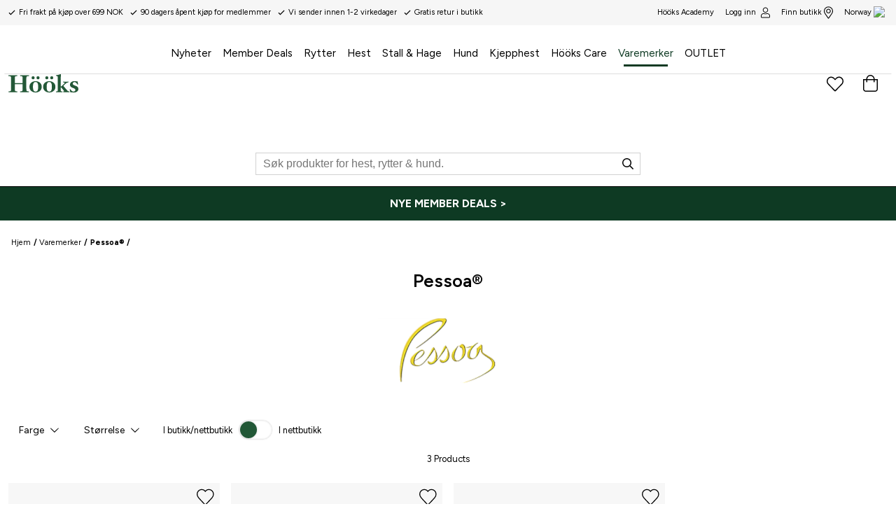

--- FILE ---
content_type: text/html
request_url: https://www.hooks.no/varemerker/pessoa?page=1
body_size: 53150
content:
<!doctype html><html lang="nb"><head><meta charset="utf-8"/><title data-rh="true">Pessoa® - Hööks</title>
  <script>
  window.polyFillsLoaded = false;
  window.bootShop = function() {
    window.polyFillsLoaded = true;
  };
  </script>
  <script async defer src="https://polyfill-fastly.io/v3/polyfill.min.js?callback=bootShop&features=es6,Object.values,Object.entries,Object.keys,Object.assign,Array.prototype.find,Array.prototype.findIndex,Array.prototype.flatMap,Array.prototype.includes,Array.prototype.keys,Array.from,Array.prototype.fill,String.prototype.endsWith,String.prototype.startsWith,URL,IntersectionObserver,Intl.~locale.nb,Promise,fetch,Symbol,ResizeObserver&flags=gated"></script><link data-chunk="client" rel="preload" as="style" href="/static/css/style-f6f13a42.css">
<link data-chunk="client" rel="preload" as="style" href="/static/css/21.style-9e2fccba.css">
<link data-chunk="client" rel="preload" as="script" href="/static/js/21.f005ade0.chunk.js">
<link data-chunk="client" rel="preload" as="script" href="/static/js/bundle.284d8a80.js"><meta name="viewport" content="width=device-width,initial-scale=1,shrink-to-fit=no"/><meta name="theme-color" content="#000000"/><link rel="stylesheet" href="/fonts.css?v=3"/><link rel="manifest" href="/manifest.json"/><link rel="shortcut icon" href="/favicon.png"/><meta data-rh="true" name="keywords" content="Pessoa®"/><meta data-rh="true" property="og:url" content="https://www.hooks.no/varemerker/pessoa"/><meta data-rh="true" property="og:title" content="Pessoa®"/><meta data-rh="true" property="og:image" content="https://www.hooks.no/pub_images/original/pessoa_logo.png"/><link data-rh="true" rel="preconnect" href="https://cdn.polyfill.io"/><link data-rh="true" rel="preconnect" href="https://hooks.storeapi.jetshop.io"/><link data-rh="true" rel="alternate" href="https://www.hooks.se/varumarken/pessoa" hrefLang="sv-SE"/><link data-rh="true" rel="alternate" href="https://www.hooks.fi/tuotemerkit/pessoa" hrefLang="fi-FI"/><link data-rh="true" rel="alternate" href="https://www.hooks.no/varemerker/pessoa" hrefLang="nb-NO"/><link data-rh="true" rel="alternate" href="https://www.hooks.dk/maerker/pessoa" hrefLang="da-DK"/><link data-rh="true" rel="alternate" href="https://www.hooks.nl/merken/pessoa" hrefLang="nl-NL"/><link data-rh="true" rel="canonical" href="https://www.hooks.no/varemerker/pessoa?page=1"/><script>window.__ACTIVE_BREAKPOINT__ = "lg";</script><link data-chunk="client" rel="stylesheet" href="/static/css/21.style-9e2fccba.css">
<link data-chunk="client" rel="stylesheet" href="/static/css/style-f6f13a42.css"></head><body class="no-js"><script>document.body.className=document.body.className.replace("no-js","")</script><div id="root"><div class="cb78wnl"><header class="c1hen1rr"><a href="#main-content" class="sdjtc99">Spring til hovedinnhold</a><div class="sbpo9ds"><ul class="u1sqi86q"><li><svg focusable="false" data-prefix="far" data-icon="check" class="svg-inline--fa fa-check fa-w-16 " role="img" viewBox="0 0 512 512"><path fill="currentColor" d="M435.848 83.466L172.804 346.51l-96.652-96.652c-4.686-4.686-12.284-4.686-16.971 0l-28.284 28.284c-4.686 4.686-4.686 12.284 0 16.971l133.421 133.421c4.686 4.686 12.284 4.686 16.971 0l299.813-299.813c4.686-4.686 4.686-12.284 0-16.971l-28.284-28.284c-4.686-4.686-12.284-4.686-16.97 0z"></path></svg><span>Fri frakt på kjøp over 699 NOK</span></li><li><svg focusable="false" data-prefix="far" data-icon="check" class="svg-inline--fa fa-check fa-w-16 " role="img" viewBox="0 0 512 512"><path fill="currentColor" d="M435.848 83.466L172.804 346.51l-96.652-96.652c-4.686-4.686-12.284-4.686-16.971 0l-28.284 28.284c-4.686 4.686-4.686 12.284 0 16.971l133.421 133.421c4.686 4.686 12.284 4.686 16.971 0l299.813-299.813c4.686-4.686 4.686-12.284 0-16.971l-28.284-28.284c-4.686-4.686-12.284-4.686-16.97 0z"></path></svg><span>90 dagers åpent kjøp for medlemmer</span></li><li><svg focusable="false" data-prefix="far" data-icon="check" class="svg-inline--fa fa-check fa-w-16 " role="img" viewBox="0 0 512 512"><path fill="currentColor" d="M435.848 83.466L172.804 346.51l-96.652-96.652c-4.686-4.686-12.284-4.686-16.971 0l-28.284 28.284c-4.686 4.686-4.686 12.284 0 16.971l133.421 133.421c4.686 4.686 12.284 4.686 16.971 0l299.813-299.813c4.686-4.686 4.686-12.284 0-16.971l-28.284-28.284c-4.686-4.686-12.284-4.686-16.97 0z"></path></svg><span>Vi sender innen 1-2 virkedager</span></li><li><svg focusable="false" data-prefix="far" data-icon="check" class="svg-inline--fa fa-check fa-w-16 " role="img" viewBox="0 0 512 512"><path fill="currentColor" d="M435.848 83.466L172.804 346.51l-96.652-96.652c-4.686-4.686-12.284-4.686-16.971 0l-28.284 28.284c-4.686 4.686-4.686 12.284 0 16.971l133.421 133.421c4.686 4.686 12.284 4.686 16.971 0l299.813-299.813c4.686-4.686 4.686-12.284 0-16.971l-28.284-28.284c-4.686-4.686-12.284-4.686-16.97 0z"></path></svg><span>Gratis retur i butikk</span></li></ul><div class="t17r8ep0"><a class="academy" href="/hooks-academy"><span>Hööks Academy</span></a><a href="/login">Logg inn<!-- --> <svg width="21" height="24" viewBox="0 0 21 24" fill="none"><path d="M14.7188 13.5C15.8438 13.5 16.875 13.7812 17.8594 14.3438C18.7969 14.9062 19.5938 15.7031 20.1562 16.6406C20.7188 17.625 21 18.6562 21 19.7812V21.75C21 22.4062 20.7656 22.9219 20.3438 23.3438C19.875 23.8125 19.3594 24 18.75 24H2.25C1.59375 24 1.07812 23.8125 0.65625 23.3438C0.1875 22.9219 0 22.4062 0 21.75V19.7812C0 18.6562 0.28125 17.625 0.84375 16.6406C1.40625 15.7031 2.15625 14.9062 3.14062 14.3438C4.07812 13.7812 5.15625 13.5 6.28125 13.5C6.65625 13.5 7.21875 13.6406 7.875 13.8281C8.29688 13.9688 8.67188 14.0625 8.95312 14.1094C9.42188 14.2031 9.9375 14.25 10.5 14.25C11.0625 14.25 11.5781 14.2031 12.0469 14.1094C12.3281 14.0625 12.6562 13.9688 13.125 13.8281C13.7812 13.6406 14.2969 13.5 14.7188 13.5ZM19.5 21.75V19.7812C19.5 18.4688 19.0312 17.3438 18.0938 16.4062C17.1562 15.4688 16.0312 15 14.7188 15C14.4375 15 14.0625 15.0938 13.5469 15.2344C12.4688 15.6094 11.4375 15.75 10.5 15.75C9.51562 15.75 8.48438 15.6094 7.45312 15.2344C6.89062 15.0938 6.51562 15 6.28125 15C4.96875 15 3.84375 15.4688 2.90625 16.4062C1.96875 17.3438 1.5 18.4688 1.5 19.7812V21.75C1.5 21.9844 1.54688 22.1719 1.6875 22.3125C1.82812 22.4531 2.01562 22.5 2.25 22.5H18.75C18.9375 22.5 19.125 22.4531 19.2656 22.3125C19.4062 22.1719 19.5 21.9844 19.5 21.75ZM10.5 12C9.375 12 8.39062 11.7656 7.45312 11.2031C6.51562 10.6875 5.8125 9.98438 5.29688 9.04688C4.73438 8.10938 4.5 7.125 4.5 6C4.5 4.92188 4.73438 3.9375 5.29688 3C5.8125 2.0625 6.51562 1.35938 7.45312 0.796875C8.39062 0.28125 9.375 0 10.5 0C11.5781 0 12.5625 0.28125 13.5 0.796875C14.4375 1.35938 15.1406 2.0625 15.7031 3C16.2188 3.9375 16.5 4.92188 16.5 6C16.5 7.125 16.2188 8.10938 15.7031 9.04688C15.1406 9.98438 14.4375 10.6875 13.5 11.2031C12.5625 11.7656 11.5781 12 10.5 12ZM10.5 1.5C9.23438 1.5 8.15625 1.96875 7.3125 2.8125C6.42188 3.70312 6 4.78125 6 6C6 7.26562 6.42188 8.34375 7.3125 9.1875C8.15625 10.0781 9.23438 10.5 10.5 10.5C11.7188 10.5 12.7969 10.0781 13.6875 9.1875C14.5312 8.34375 15 7.26562 15 6C15 4.78125 14.5312 3.70312 13.6875 2.8125C12.7969 1.96875 11.7188 1.5 10.5 1.5Z" fill="black"></path></svg></a><a href="/stores">Finn butikk<svg width="18" height="24" viewBox="0 0 18 24" fill="none"><path d="M9 4.5C10.2188 4.5 11.2969 4.96875 12.1875 5.8125C13.0312 6.70312 13.5 7.78125 13.5 9C13.5 10.2656 13.0312 11.3438 12.1875 12.1875C11.2969 13.0781 10.2188 13.5 9 13.5C7.73438 13.5 6.65625 13.0781 5.8125 12.1875C4.92188 11.3438 4.5 10.2656 4.5 9C4.5 7.78125 4.92188 6.70312 5.8125 5.8125C6.65625 4.96875 7.73438 4.5 9 4.5ZM9 12C9.79688 12 10.5 11.7188 11.1094 11.1094C11.6719 10.5469 12 9.84375 12 9C12 8.20312 11.6719 7.5 11.1094 6.89062C10.5 6.32812 9.79688 6 9 6C8.15625 6 7.45312 6.32812 6.89062 6.89062C6.28125 7.5 6 8.20312 6 9C6 9.84375 6.28125 10.5469 6.89062 11.1094C7.45312 11.7188 8.15625 12 9 12ZM9 0C10.5938 0 12.0938 0.421875 13.5 1.21875C14.8594 2.0625 15.9375 3.14062 16.7812 4.5C17.5781 5.90625 18 7.40625 18 9C18 10.0312 17.8594 10.9219 17.625 11.6719C17.3438 12.4219 16.875 13.3594 16.1719 14.4844C15.6562 15.2812 14.625 16.7812 13.0781 19.0312L9.9375 23.5312C9.70312 23.8594 9.375 24 9 24C8.57812 24 8.25 23.8594 8.0625 23.5312L4.92188 19.0312C3.32812 16.7812 2.29688 15.2812 1.82812 14.4844C1.07812 13.3594 0.609375 12.4219 0.375 11.6719C0.09375 10.9219 0 10.0312 0 9C0 7.40625 0.375 5.90625 1.21875 4.5C2.01562 3.14062 3.09375 2.0625 4.5 1.21875C5.85938 0.421875 7.35938 0 9 0ZM9 22.2188L11.9062 18.0469C13.4062 15.8906 14.3906 14.4844 14.8594 13.7812C15.5156 12.75 15.9375 11.9062 16.1719 11.25C16.3594 10.5938 16.5 9.84375 16.5 9C16.5 8.01562 16.3125 7.07812 15.9375 6.14062C15.5625 5.25 15 4.45312 14.2969 3.70312C13.5469 3 12.75 2.4375 11.8594 2.0625C10.9219 1.6875 9.98438 1.5 9 1.5C7.96875 1.5 7.03125 1.6875 6.14062 2.0625C5.20312 2.4375 4.40625 3 3.70312 3.70312C2.95312 4.45312 2.4375 5.25 2.0625 6.14062C1.6875 7.07812 1.5 8.01562 1.5 9C1.5 9.84375 1.59375 10.5938 1.82812 11.25C2.01562 11.9062 2.48438 12.75 3.14062 13.7812C3.60938 14.4844 4.59375 15.8906 6.09375 18.0469C7.26562 19.7344 8.25 21.1406 9 22.2188Z" fill="black"></path></svg></a><button style="background:transparent" class="cy22dcb"><span>Norway</span><div class="clyq9il"><img src="https://countryflags.jetshop.io/NO/flat/32.png" alt="Country Flag" class="cgxnjui"/></div></button></div></div><div class="h25gd5f"><main class="m1bqfe3n"><a aria-label="Hjem" class="lacjlat" href="/"><svg data-name="Lager 1" viewBox="0 0 351.27 92.38"><path fill="#235837" d="M71.32 50.38v16.87c0 17.47-.24 19-8.86 19-3.71 0-4.07.23-4.07 3.23 0 1.07.36 1.55 1.56 1.55 6.94 0 13.76-.24 20.7-.24s13.76.24 20.7.24c1.2 0 1.56-.48 1.56-1.55 0-3-.36-3.23-4.07-3.23-8.62 0-8.86-1.56-8.86-19V26.09c0-14.24.72-15.8 10.41-15.8 1.56 0 3.11-.72 3.11-1.43 0-3.12-.12-3.35-2.15-3.35-6.94 0-13.76.47-20.7.47S66.89 5.51 60 5.51c-.84 0-1 .23-1 3.35 0 .71 1.56 1.43 4.31 1.43 7.3 0 8 1.56 8 15.8V45H32.19V26.09c0-14.24.72-15.8 8-15.8 2.76 0 4.31-.72 4.31-1.43 0-3.12-.12-3.35-.95-3.35-6.94 0-13.77.47-20.71.47S9.09 5.51 2.15 5.51C.12 5.51 0 5.74 0 8.86c0 .71 1.56 1.43 3.11 1.43 9.69 0 10.41 1.56 10.41 15.8v41.16c0 17.47-.24 19-8.85 19C1 86.28.6 86.51.6 89.51c0 1.07.36 1.55 1.55 1.55 6.94 0 13.77-.24 20.7-.24s13.77.24 20.71.24c1.19 0 1.55-.48 1.55-1.55 0-3-.36-3.23-4.07-3.23-8.61 0-8.85-1.56-8.85-19v-16.9h39.13m69.61-31.95a7.78 7.78 0 1 0 7.78-7.78 7.76 7.76 0 0 0-7.78 7.78zm-24.65 0a7.78 7.78 0 1 0 7.78-7.78 7.76 7.76 0 0 0-7.78 7.78zm20.1 73.95c10.89 0 30.88-6.46 30.88-28.6s-20-28.48-30.88-28.48-30.87 6.46-30.87 28.48 19.99 28.6 30.87 28.6zm0-4.31c-11.72 0-13.16-13.64-13.16-24.17s1.44-24.29 13.16-24.29 13.17 13.64 13.17 24.17-1.44 24.29-13.17 24.29zm73.23-69.64a7.78 7.78 0 1 0 7.78-7.78 7.76 7.76 0 0 0-7.78 7.78zm-24.65 0a7.78 7.78 0 1 0 7.78-7.78 7.77 7.77 0 0 0-7.74 7.78zm20.11 73.95c10.89 0 30.87-6.46 30.87-28.6S216 35.3 205.07 35.3s-30.88 6.46-30.88 28.48 19.99 28.6 30.88 28.6zm0-4.31c-11.73 0-13.17-13.64-13.17-24.17s1.44-24.29 13.17-24.29 13.16 13.64 13.16 24.17-1.44 24.29-13.16 24.29zM262.72 26c0-17.47 1.08-18.91 1.08-24.77A1.39 1.39 0 0 0 262.6 0c-1 0-8.73 3.47-17.7 4.55-5.51.71-6 1-6 2.63 0 1.2.24 1.68.84 1.68 6.82.59 7.78 1.67 7.78 9.45V82c0 4.42-2.87 4.66-3.47 4.66-4.43.24-5 .6-5 1.56 0 2.27 0 2.75 1.08 2.75 4.79 0 9.81-.24 15-.24s10.29.24 15.07.24c1.08 0 1.08-.48 1.08-2.75 0-1-.6-1.32-5-1.56-.6 0-3.48-.24-3.48-4.66V66.65c2.64 0 3.71 2.16 5.75 4.55l9.33 11.37c1.2 1.43 1.92 2.15 1.92 3.23 0 .48-.6.83-2.52.83-2.39 0-2.51 1.2-2.51 2.28s.24 2 1.2 2c.12 0 11.48-.24 15.91-.24 4.07 0 8.86.24 13.76.24.84 0 .84-.72.84-1.79 0-.72 0-2.52-.84-2.52-3.23 0-4.19 0-6.7-1.19-1.67-.84-23-25.61-23-26.33s6.58-6.7 7.54-7.66c7.65-7.77 12.08-9.33 17.11-9.33 1.07 0 1.07-1.68 1.07-2.75 0-.6-.12-1.56-.83-1.56-4.19 0-8.26.36-12.45.36s-8.25-.36-12.44-.36c-1 0-1.2 1-1.2 1.68 0 1.31 0 2.63 2.75 2.63 4.55 0 4.67 1.56 4.67 2.51 0 1.8-2.63 3.95-3.35 4.67l-10.17 9.93c-1.8 1.68-3.47 3.11-5.87 3.11zm79.22 34.58C327.34 55.4 323 53.37 323 48.1c0-5 4.19-8 8.86-8 6.82 0 11.13 6.34 13.88 11.48.36.6 2 .6 3.23.6.6 0 .72-.48.72-1 0-.72-1.92-9.7-1.92-13.17 0-.36-.36-.95-.72-.95-2.63-.36-9.45-1.8-16.39-1.8-10.38.04-21.66 6.5-21.66 18.11 0 19.26 27.05 13.76 27.05 25.61 0 8.13-7.54 8.61-8.62 8.61-5.26 0-8.85-.12-15.91-11.25a5 5 0 0 0-2.28-.48c-1.08 0-1.55.12-1.55.36 0 2.16 2.39 10.41 2.39 14.24 0 .36.84.84 1.2.84 7.65 0 12.32 1.08 16.87 1.08 11.13 0 23.09-5.39 23.09-18.19a14.37 14.37 0 0 0-9.3-13.64z"></path></svg></a><nav class="nyc8mxi"><div class="pnzfcl5"><div role="navigation" aria-label="Hovedkategorimeny" class="w1cfme9n"><ul style="padding-top:20px" role="menubar" aria-label="Kategorinavigasjon"><li role="none" class="mqo5i0u"><a role="menuitem" aria-label="Naviger til Nyheter" href="/nyheter">Nyheter</a></li><li role="none" class="mqo5i0u"><button type="button" role="menuitem" aria-haspopup="true" aria-expanded="false" aria-label="Member Deals - har undermeny">Member Deals</button></li><li role="none" class="mqo5i0u"><button type="button" role="menuitem" aria-haspopup="true" aria-expanded="false" aria-label="Rytter - har undermeny">Rytter</button></li><li role="none" class="mqo5i0u"><button type="button" role="menuitem" aria-haspopup="true" aria-expanded="false" aria-label="Hest - har undermeny">Hest</button></li><li role="none" class="mqo5i0u"><button type="button" role="menuitem" aria-haspopup="true" aria-expanded="false" aria-label="Stall &amp; Hage - har undermeny">Stall &amp; Hage</button></li><li role="none" class="mqo5i0u"><button type="button" role="menuitem" aria-haspopup="true" aria-expanded="false" aria-label="Hund - har undermeny">Hund</button></li><li role="none" class="mqo5i0u"><button type="button" role="menuitem" aria-haspopup="true" aria-expanded="false" aria-label="Kjepphest - har undermeny">Kjepphest</button></li><li role="none" class="mqo5i0u"><button type="button" role="menuitem" aria-haspopup="true" aria-expanded="false" aria-label="Hööks Care - har undermeny">Hööks Care</button></li><li role="none" class="mqo5i0u"><a aria-current="page" class="active" role="menuitem" aria-label="Naviger til Varemerker" href="/varemerker">Varemerker</a></li><li role="none" class="mqo5i0u"><a role="menuitem" aria-label="Naviger til OUTLET" href="/outlet">OUTLET</a></li></ul><section class="poamxlc"><div class="inactive i1dx6l74"><div class="inactive c8hg8p5"><div class="m1j8zxsq"></div></div></div></section></div></div></nav><div class="reina50"><div class="gmf-dropdown-profile"></div><button aria-label="Favorittprodukter" class="c1q0rvu2"><div style="position:relative"><svg width="26" height="22" viewBox="0 0 26 22" fill="none"><path d="M22.6562 1.95312C23.5938 2.79688 24.2969 3.78125 24.6719 4.95312C25.0469 6.17188 25.0938 7.34375 24.8125 8.5625C24.5312 9.78125 23.9688 10.8125 23.125 11.6562L14.0781 21.0312C13.75 21.3594 13.375 21.5 13 21.5C12.5781 21.5 12.2031 21.3594 11.9219 21.0312L2.875 11.7031C1.98438 10.8125 1.42188 9.78125 1.14062 8.5625C0.859375 7.34375 0.953125 6.17188 1.32812 4.95312C1.70312 3.78125 2.35938 2.79688 3.29688 1.95312C4.23438 1.15625 5.3125 0.6875 6.48438 0.546875C7.51562 0.453125 8.54688 0.59375 9.625 0.96875C10.5625 1.34375 11.4062 1.90625 12.0625 2.5625L13 3.54688L13.9375 2.5625C14.6875 1.76562 15.625 1.20312 16.6562 0.828125C17.6875 0.5 18.7656 0.40625 19.8438 0.59375C20.875 0.78125 21.8125 1.25 22.6562 1.95312ZM22.0469 10.625C22.6562 10.0156 23.0781 9.26562 23.3125 8.32812C23.5469 7.39062 23.5469 6.5 23.3125 5.60938C23.0312 4.625 22.4688 3.78125 21.6719 3.125C20.875 2.46875 19.9844 2.09375 19.0469 2C18.25 2 17.4531 2.14062 16.6562 2.51562C15.9531 2.79688 15.3906 3.17188 15.0156 3.64062L13 5.70312L10.9844 3.64062C10.5156 3.17188 10 2.79688 9.34375 2.46875C8.5 2.09375 7.70312 1.95312 6.95312 2C5.96875 2.09375 5.07812 2.46875 4.28125 3.125C3.48438 3.78125 2.96875 4.625 2.6875 5.60938C2.40625 6.5 2.40625 7.39062 2.64062 8.32812C2.875 9.26562 3.29688 10.0156 3.95312 10.625L13 20L22.0469 10.625Z" fill="black"></path></svg></div></button><div style="height:100%"><div class="tj3vra6"><div class="Toastify"></div></div><button data-testid="header-cart" aria-label="Handlekurv" class="cart-button b1sx7fzi"><div class="cart-button-inner" data-testid="cart-button"><svg width="21" height="24" viewBox="0 0 21 24" fill="none"><path d="M16.5 6H21V20.25C21 21.2812 20.625 22.1719 19.875 22.9219C19.125 23.6719 18.2812 24 17.25 24H3.75C2.71875 24 1.82812 23.6719 1.07812 22.9219C0.328125 22.1719 0 21.2812 0 20.25V6H4.5C4.5 4.92188 4.73438 3.9375 5.29688 3C5.8125 2.0625 6.51562 1.35938 7.45312 0.796875C8.39062 0.28125 9.375 0 10.5 0C11.5781 0 12.5625 0.28125 13.5 0.796875C14.4375 1.35938 15.1406 2.0625 15.7031 3C16.2188 3.9375 16.5 4.92188 16.5 6ZM10.5 1.5C9.23438 1.5 8.15625 1.96875 7.3125 2.8125C6.42188 3.70312 6 4.78125 6 6H15C15 4.78125 14.5312 3.70312 13.6875 2.8125C12.7969 1.96875 11.7188 1.5 10.5 1.5ZM19.5 20.25V7.5H16.5V9.75C16.5 9.98438 16.4062 10.1719 16.2656 10.3125C16.125 10.4531 15.9375 10.5 15.75 10.5C15.5156 10.5 15.3281 10.4531 15.1875 10.3125C15.0469 10.1719 15 9.98438 15 9.75V7.5H6V9.75C6 9.98438 5.90625 10.1719 5.76562 10.3125C5.625 10.4531 5.4375 10.5 5.25 10.5C5.01562 10.5 4.82812 10.4531 4.6875 10.3125C4.54688 10.1719 4.5 9.98438 4.5 9.75V7.5H1.5V20.25C1.5 20.9062 1.6875 21.4219 2.15625 21.8438C2.57812 22.3125 3.09375 22.5 3.75 22.5H17.25C17.8594 22.5 18.375 22.3125 18.8438 21.8438C19.2656 21.4219 19.5 20.9062 19.5 20.25Z" fill="black"></path></svg></div></button></div></div></main><div class="s1cjyn12"><div class="s4qy6ab"><svg focusable="false" data-prefix="far" data-icon="search" class="icon" role="img" viewBox="0 0 512 512"><path fill="currentColor" d="M508.5 468.9L387.1 347.5c-2.3-2.3-5.3-3.5-8.5-3.5h-13.2c31.5-36.5 50.6-84 50.6-136C416 93.1 322.9 0 208 0S0 93.1 0 208s93.1 208 208 208c52 0 99.5-19.1 136-50.6v13.2c0 3.2 1.3 6.2 3.5 8.5l121.4 121.4c4.7 4.7 12.3 4.7 17 0l22.6-22.6c4.7-4.7 4.7-12.3 0-17zM208 368c-88.4 0-160-71.6-160-160S119.6 48 208 48s160 71.6 160 160-71.6 160-160 160z"></path></svg><input type="search" id="search-input-mobile" autoComplete="off" value="" placeholder="Søk produkter for hest, rytter &amp; hund." aria-label="Søk" class="i2wjf77" style="--i2wjf77-0:1 / 1 / 2 / 9"/></div></div></div></header><div class="ce4bs84"></div><div class="f1fztkca"><div class="c1onf3o9 closed right" style="width:320px;transform:translateX(320px);right:0"><div class="cp2jcxm loading f1byj3zj"><h2>Mine favoritter</h2><p style="margin-top:1.5rem">Henter flere produkter</p></div></div></div><div class="d1i90h8d"><div class="c1onf3o9 closed right" style="width:320px;transform:translateX(320px);right:0"><div class="dbtuela"><div class="dz5ex4b"><h3>Velg favorittbutikk</h3><svg width="13" height="13" viewBox="0 0 13 13"><g id="Canvas" transform="translate(17955 -19634)"><g id="Group 7.11"><g id="Group 6.6"><g id="Vector"><use xlink:href="#path0_stroke" transform="matrix(1 -1.44723e-16 -6.58127e-17 1 -17948.7 19634.8)" fill="#FFFFFF"></use></g></g><g id="Group 6.8"><g id="Vector"><use xlink:href="#path0_stroke" transform="matrix(-1 2.67188e-16 -5.66519e-17 -1 -17948.7 19645.7)" fill="#FFFFFF"></use></g></g></g></g><defs><path id="path0_stroke" d="M 0 5.45936L -0.347204 5.09957L -0.720038 5.45936L -0.347204 5.81915L 0 5.45936ZM 5.31008 -0.359791L -0.347204 5.09957L 0.347204 5.81915L 6.00449 0.359791L 5.31008 -0.359791ZM -0.347204 5.81915L 5.31008 11.2785L 6.00449 10.5589L 0.347204 5.09957L -0.347204 5.81915Z"></path></defs></svg></div><div class="w12n09cc"><div class="s1p2faym">Alle butikker</div><div class="wshfx3l"><div class="store-info"><div class="s1ck6t3s">Bergen </div><div class="b88p66s"><a href="/stores/bergen" class="sdbd3v5" style="--sdbd3v5-0:transparent;--sdbd3v5-1:#525252;--sdbd3v5-2:1px solid #d2d2d2;--sdbd3v5-3:#f5f5f5">Les mer</a><a class="sdbd3v5" style="--sdbd3v5-0:#000;--sdbd3v5-1:#fff;--sdbd3v5-2:none;--sdbd3v5-3:#333" href="">Velg</a></div></div></div><div class="wshfx3l"><div class="store-info"><div class="s1ck6t3s">Drammen</div><div class="b88p66s"><a href="/stores/drammen" class="sdbd3v5" style="--sdbd3v5-0:transparent;--sdbd3v5-1:#525252;--sdbd3v5-2:1px solid #d2d2d2;--sdbd3v5-3:#f5f5f5">Les mer</a><a class="sdbd3v5" style="--sdbd3v5-0:#000;--sdbd3v5-1:#fff;--sdbd3v5-2:none;--sdbd3v5-3:#333" href="">Velg</a></div></div></div><div class="wshfx3l"><div class="store-info"><div class="s1ck6t3s">Kristiansand</div><div class="b88p66s"><a href="/stores/kristiansand" class="sdbd3v5" style="--sdbd3v5-0:transparent;--sdbd3v5-1:#525252;--sdbd3v5-2:1px solid #d2d2d2;--sdbd3v5-3:#f5f5f5">Les mer</a><a class="sdbd3v5" style="--sdbd3v5-0:#000;--sdbd3v5-1:#fff;--sdbd3v5-2:none;--sdbd3v5-3:#333" href="">Velg</a></div></div></div><div class="wshfx3l"><div class="store-info"><div class="s1ck6t3s">Moss</div><div class="b88p66s"><a href="/stores/moss" class="sdbd3v5" style="--sdbd3v5-0:transparent;--sdbd3v5-1:#525252;--sdbd3v5-2:1px solid #d2d2d2;--sdbd3v5-3:#f5f5f5">Les mer</a><a class="sdbd3v5" style="--sdbd3v5-0:#000;--sdbd3v5-1:#fff;--sdbd3v5-2:none;--sdbd3v5-3:#333" href="">Velg</a></div></div></div><div class="wshfx3l"><div class="store-info"><div class="s1ck6t3s">Oslo sentrum</div><div class="b88p66s"><a href="/stores/oslo-sentrum" class="sdbd3v5" style="--sdbd3v5-0:transparent;--sdbd3v5-1:#525252;--sdbd3v5-2:1px solid #d2d2d2;--sdbd3v5-3:#f5f5f5">Les mer</a><a class="sdbd3v5" style="--sdbd3v5-0:#000;--sdbd3v5-1:#fff;--sdbd3v5-2:none;--sdbd3v5-3:#333" href="">Velg</a></div></div></div><div class="wshfx3l"><div class="store-info"><div class="s1ck6t3s">Skedsmo</div><div class="b88p66s"><a href="/stores/skedsmo" class="sdbd3v5" style="--sdbd3v5-0:transparent;--sdbd3v5-1:#525252;--sdbd3v5-2:1px solid #d2d2d2;--sdbd3v5-3:#f5f5f5">Les mer</a><a class="sdbd3v5" style="--sdbd3v5-0:#000;--sdbd3v5-1:#fff;--sdbd3v5-2:none;--sdbd3v5-3:#333" href="">Velg</a></div></div></div><div class="wshfx3l"><div class="store-info"><div class="s1ck6t3s">Skien</div><div class="b88p66s"><a href="/stores/skien" class="sdbd3v5" style="--sdbd3v5-0:transparent;--sdbd3v5-1:#525252;--sdbd3v5-2:1px solid #d2d2d2;--sdbd3v5-3:#f5f5f5">Les mer</a><a class="sdbd3v5" style="--sdbd3v5-0:#000;--sdbd3v5-1:#fff;--sdbd3v5-2:none;--sdbd3v5-3:#333" href="">Velg</a></div></div></div><div class="wshfx3l"><div class="store-info"><div class="s1ck6t3s">Stavanger</div><div class="b88p66s"><a href="/stores/stavanger" class="sdbd3v5" style="--sdbd3v5-0:transparent;--sdbd3v5-1:#525252;--sdbd3v5-2:1px solid #d2d2d2;--sdbd3v5-3:#f5f5f5">Les mer</a><a class="sdbd3v5" style="--sdbd3v5-0:#000;--sdbd3v5-1:#fff;--sdbd3v5-2:none;--sdbd3v5-3:#333" href="">Velg</a></div></div></div><div class="wshfx3l"><div class="store-info"><div class="s1ck6t3s">Trondheim</div><div class="b88p66s"><a href="/stores/trondheim" class="sdbd3v5" style="--sdbd3v5-0:transparent;--sdbd3v5-1:#525252;--sdbd3v5-2:1px solid #d2d2d2;--sdbd3v5-3:#f5f5f5">Les mer</a><a class="sdbd3v5" style="--sdbd3v5-0:#000;--sdbd3v5-1:#fff;--sdbd3v5-2:none;--sdbd3v5-3:#333" href="">Velg</a></div></div></div></div></div></div></div><div class="dynamic-category-wrapper" style="width:100%"><a href="/member-deals" aria-label="NYE MEMBER DEALS &gt;" class="chrvup9"><div class="primary s14gcaxt"><p style="font-size:16px">NYE MEMBER DEALS &gt;</p></div></a></div><main id="main-content" class="czotlgn"><script data-testid="structured-data" type="application/ld+json">{"@context":"https://schema.org","@type":"CollectionPage","name":"Pessoa®","description":"","primaryImageOfPage":"https://www.hooks.no/pub_images/thumbs/pessoa_logo.png","image":"https://www.hooks.no/pub_images/thumbs/pessoa_logo.png"}</script><div class="c1etn0l0"><div class="cuf4upt wjqp9b6"><div class="nct3ld0"><div class="i1tpazh9"><script data-testid="structured-data" type="application/ld+json">{"@context":"https://schema.org","@type":"BreadcrumbList","itemListElement":[{"@type":"ListItem","position":1,"name":"Varemerker","item":"https://www.hooks.no/varemerker"},{"@type":"ListItem","position":2,"name":"Pessoa®"}]}</script><ul class="s1ds38cm s1trcchx"><li class="b1943hhp"><a href="/">Hjem</a></li><li class="b1943hhp"><a href="/varemerker">Varemerker</a></li><li class="b1943hhp">Pessoa®</li></ul><h1 data-testid="page-header" class="chyyrr">Pessoa®</h1><div class="scs0gfv"><div data-flight-image-container="" data-flight-image-loaded="false" style="position:relative;overflow:hidden;width:100%;height:auto;padding-bottom:50.0000%"><picture data-flight-image-placeholder=""><img alt="" src="https://www.hooks.no/pub_images/original/pessoa_logo.png?extend=copy&amp;width=320&amp;method=fit&amp;height=160&amp;sigma=2.5&amp;minampl=0.5&amp;quality=30&amp;type=auto" loading="lazy" style="position:absolute;top:0;left:0;width:100%;height:100%;padding-top:0;object-position:center;object-fit:contain;opacity:0.6;transition-delay:500ms;font-family:&quot;object-fit: contain&quot;"/></picture><picture data-flight-image=""><source type="image/webp" srcSet="https://www.hooks.no/pub_images/original/pessoa_logo.png?extend=copy&amp;width=1024&amp;method=fit&amp;height=512&amp;type=webp 1024w, https://www.hooks.no/pub_images/original/pessoa_logo.png?extend=copy&amp;width=1280&amp;method=fit&amp;height=640&amp;type=webp 1280w, https://www.hooks.no/pub_images/original/pessoa_logo.png?extend=copy&amp;width=1440&amp;method=fit&amp;height=720&amp;type=webp 1440w, https://www.hooks.no/pub_images/original/pessoa_logo.png?extend=copy&amp;width=1600&amp;method=fit&amp;height=800&amp;type=webp 1600w, https://www.hooks.no/pub_images/original/pessoa_logo.png?extend=copy&amp;width=2048&amp;method=fit&amp;height=1024&amp;type=webp 2048w, https://www.hooks.no/pub_images/original/pessoa_logo.png?extend=copy&amp;width=2880&amp;method=fit&amp;height=1440&amp;type=webp 2880w, https://www.hooks.no/pub_images/original/pessoa_logo.png?extend=copy&amp;width=320&amp;method=fit&amp;height=160&amp;type=webp 320w, https://www.hooks.no/pub_images/original/pessoa_logo.png?extend=copy&amp;width=640&amp;method=fit&amp;height=320&amp;type=webp 640w, https://www.hooks.no/pub_images/original/pessoa_logo.png?extend=copy&amp;width=800&amp;method=fit&amp;height=400&amp;type=webp 800w" sizes="(max-width: 20rem) 100vw, (max-width: 40rem) 100vw, (max-width: 50rem) 100vw, (max-width: 64rem) 100vw, 100vw"/><source type="image/png" srcSet="https://www.hooks.no/pub_images/original/pessoa_logo.png?extend=copy&amp;width=1024&amp;method=fit&amp;height=512 1024w, https://www.hooks.no/pub_images/original/pessoa_logo.png?extend=copy&amp;width=1280&amp;method=fit&amp;height=640 1280w, https://www.hooks.no/pub_images/original/pessoa_logo.png?extend=copy&amp;width=1440&amp;method=fit&amp;height=720 1440w, https://www.hooks.no/pub_images/original/pessoa_logo.png?extend=copy&amp;width=1600&amp;method=fit&amp;height=800 1600w, https://www.hooks.no/pub_images/original/pessoa_logo.png?extend=copy&amp;width=2048&amp;method=fit&amp;height=1024 2048w, https://www.hooks.no/pub_images/original/pessoa_logo.png?extend=copy&amp;width=2880&amp;method=fit&amp;height=1440 2880w, https://www.hooks.no/pub_images/original/pessoa_logo.png?extend=copy&amp;width=320&amp;method=fit&amp;height=160 320w, https://www.hooks.no/pub_images/original/pessoa_logo.png?extend=copy&amp;width=640&amp;method=fit&amp;height=320 640w, https://www.hooks.no/pub_images/original/pessoa_logo.png?extend=copy&amp;width=800&amp;method=fit&amp;height=400 800w" sizes="(max-width: 20rem) 100vw, (max-width: 40rem) 100vw, (max-width: 50rem) 100vw, (max-width: 64rem) 100vw, 100vw"/><img alt="Pessoa®" sizes="(max-width: 20rem) 100vw, (max-width: 40rem) 100vw, (max-width: 50rem) 100vw, (max-width: 64rem) 100vw, 100vw" srcSet="https://www.hooks.no/pub_images/original/pessoa_logo.png?extend=copy&amp;width=1024&amp;method=fit&amp;height=512 1024w, https://www.hooks.no/pub_images/original/pessoa_logo.png?extend=copy&amp;width=1280&amp;method=fit&amp;height=640 1280w, https://www.hooks.no/pub_images/original/pessoa_logo.png?extend=copy&amp;width=1440&amp;method=fit&amp;height=720 1440w, https://www.hooks.no/pub_images/original/pessoa_logo.png?extend=copy&amp;width=1600&amp;method=fit&amp;height=800 1600w, https://www.hooks.no/pub_images/original/pessoa_logo.png?extend=copy&amp;width=2048&amp;method=fit&amp;height=1024 2048w, https://www.hooks.no/pub_images/original/pessoa_logo.png?extend=copy&amp;width=2880&amp;method=fit&amp;height=1440 2880w, https://www.hooks.no/pub_images/original/pessoa_logo.png?extend=copy&amp;width=320&amp;method=fit&amp;height=160 320w, https://www.hooks.no/pub_images/original/pessoa_logo.png?extend=copy&amp;width=640&amp;method=fit&amp;height=320 640w, https://www.hooks.no/pub_images/original/pessoa_logo.png?extend=copy&amp;width=800&amp;method=fit&amp;height=400 800w" src="https://www.hooks.no/pub_images/original/pessoa_logo.png" loading="lazy" style="position:absolute;top:0;left:0;width:100%;height:100%;padding-top:0;object-position:center;object-fit:contain;opacity:0;transition:opacity 500ms;font-family:&quot;object-fit: contain&quot;"/></picture><noscript><picture><img alt="Pessoa®" sizes="(max-width: 20rem) 100vw, (max-width: 40rem) 100vw, (max-width: 50rem) 100vw, (max-width: 64rem) 100vw, 100vw" srcSet="https://www.hooks.no/pub_images/original/pessoa_logo.png?extend=copy&amp;width=1024&amp;method=fit&amp;height=512 1024w, https://www.hooks.no/pub_images/original/pessoa_logo.png?extend=copy&amp;width=1280&amp;method=fit&amp;height=640 1280w, https://www.hooks.no/pub_images/original/pessoa_logo.png?extend=copy&amp;width=1440&amp;method=fit&amp;height=720 1440w, https://www.hooks.no/pub_images/original/pessoa_logo.png?extend=copy&amp;width=1600&amp;method=fit&amp;height=800 1600w, https://www.hooks.no/pub_images/original/pessoa_logo.png?extend=copy&amp;width=2048&amp;method=fit&amp;height=1024 2048w, https://www.hooks.no/pub_images/original/pessoa_logo.png?extend=copy&amp;width=2880&amp;method=fit&amp;height=1440 2880w, https://www.hooks.no/pub_images/original/pessoa_logo.png?extend=copy&amp;width=320&amp;method=fit&amp;height=160 320w, https://www.hooks.no/pub_images/original/pessoa_logo.png?extend=copy&amp;width=640&amp;method=fit&amp;height=320 640w, https://www.hooks.no/pub_images/original/pessoa_logo.png?extend=copy&amp;width=800&amp;method=fit&amp;height=400 800w" src="https://www.hooks.no/pub_images/original/pessoa_logo.png" loading="lazy" style="position:absolute;top:0;left:0;width:100%;height:100%;padding-top:0;object-position:center;object-fit:contain"/></picture></noscript></div></div></div></div></div><div class="m1bzoui2"><div class="f1bqzo5l"><div class="f1qdgeie"><div class="f134is3f"><div class="sbsycch m1b0bp11" data-flight-dropdown="" data-flight-dropdown-open="false"><button class="" data-flight-dropdown-button="" aria-expanded="false" aria-haspopup="menu" type="button" role="button"><span>Farge</span><svg width="13" height="7" viewBox="0 0 13 7" class="carot"><path d="M6.895 6.2l-.348.36.348.335.347-.335-.347-.36zM.853 1.063L6.547 6.56l.695-.72L1.547.343l-.694.72zM7.242 6.56l5.694-5.497-.694-.72L6.547 5.84l.695.72z"></path></svg></button></div><div class="sbsycch m1b0bp11" data-flight-dropdown="" data-flight-dropdown-open="false"><button class="" data-flight-dropdown-button="" aria-expanded="false" aria-haspopup="menu" type="button" role="button"><span>Størrelse</span><svg width="13" height="7" viewBox="0 0 13 7" class="carot"><path d="M6.895 6.2l-.348.36.348.335.347-.335-.347-.36zM.853 1.063L6.547 6.56l.695-.72L1.547.343l-.694.72zM7.242 6.56l5.694-5.497-.694-.72L6.547 5.84l.695.72z"></path></svg></button></div><div class="s5lwr52"><span> I butikk/nettbutikk</span><div class="ssl8yf2" style="--ssl8yf2-0:white;--ssl8yf2-1:translate(20px)"></div><span>I nettbutikk </span></div></div></div><div class="b1cypaee"><div class="f134is3f"></div></div></div></div><div class="cjkn8gf wjqp9b6"><ul data-testid="product-grid" class="product-grid w1goy1el" style="--w1goy1el-5:auto;--w1goy1el-6:auto;--w1goy1el-8:auto;--w1goy1el-9:auto;--w1goy1el-11:auto;--w1goy1el-12:auto"></ul></div></div></main><footer class="fb98ch5" style="--fb98ch5-0:repeat(3, minmax(120px, 1fr)) minmax(300px, 400px) minmax(140px, 200px) minmax(140px, 200px) repeat(3, 1fr);--fb98ch5-3:repeat(4, .5fr) repeat(4, auto);--fb98ch5-5:1 / 4 / 2 / 5;--fb98ch5-7:1 / 5 / 2 / 6;--fb98ch5-9:1 / 6 / 2 / 7;--fb98ch5-15:3 / 4 / 3 / 10"><div class="club-hooks f184xbd5" color="black" style="--f184xbd5-0:black;--f184xbd5-1:#f7f7f7"><div class="c21yv8w"><div class="i93n7t5"><div class="p1ulb8qp">Bli medlem</div><div class="t1n7b12p">Som medlem får du enda flere fordeler.</div><ul class="u10lp1vh"><li class="unvwvnd"><svg width="16" height="13" viewBox="0 0 16 13"><g id="Canvas" transform="translate(24868 -15859)"><g id="Shape"><use xlink:href="#path0_fill" transform="translate(-24867.4 15860)" fill="#2F80ED"></use></g></g><defs><path id="path0_fill" fill-rule="evenodd" d="M 4.78178 9.05122L 1.19544 5.46489L 0 6.66034L 4.78178 11.4421L 15.0284 1.19544L 13.833 0L 4.78178 9.05122Z"></path></defs></svg>Eksklusive medlemstilbud</li><li class="unvwvnd"><svg width="16" height="13" viewBox="0 0 16 13"><g id="Canvas" transform="translate(24868 -15859)"><g id="Shape"><use xlink:href="#path0_fill" transform="translate(-24867.4 15860)" fill="#2F80ED"></use></g></g><defs><path id="path0_fill" fill-rule="evenodd" d="M 4.78178 9.05122L 1.19544 5.46489L 0 6.66034L 4.78178 11.4421L 15.0284 1.19544L 13.833 0L 4.78178 9.05122Z"></path></defs></svg>Alle kvitteringer lagret digitalt</li><li class="unvwvnd"><svg width="16" height="13" viewBox="0 0 16 13"><g id="Canvas" transform="translate(24868 -15859)"><g id="Shape"><use xlink:href="#path0_fill" transform="translate(-24867.4 15860)" fill="#2F80ED"></use></g></g><defs><path id="path0_fill" fill-rule="evenodd" d="M 4.78178 9.05122L 1.19544 5.46489L 0 6.66034L 4.78178 11.4421L 15.0284 1.19544L 13.833 0L 4.78178 9.05122Z"></path></defs></svg>Invitasjoner til klubbarrangement i butikk</li><li class="unvwvnd"><svg width="16" height="13" viewBox="0 0 16 13"><g id="Canvas" transform="translate(24868 -15859)"><g id="Shape"><use xlink:href="#path0_fill" transform="translate(-24867.4 15860)" fill="#2F80ED"></use></g></g><defs><path id="path0_fill" fill-rule="evenodd" d="M 4.78178 9.05122L 1.19544 5.46489L 0 6.66034L 4.78178 11.4421L 15.0284 1.19544L 13.833 0L 4.78178 9.05122Z"></path></defs></svg>90 dagers åpent kjøp for medlemmer</li></ul><div class="b18f49ug"><a href="/signup"><button type="button" class="s24w1hw b15bfm3m b6npfix">Bli medlem</button></a><a href="/login"><button type="button" class="secondary s24w1hw b15bfm3m b6npfix">Log in</button></a></div></div></div></div><div class="footer-links f184xbd5" style="--f184xbd5-0:white;--f184xbd5-1:transparent"><div class="pdp9sd5"><h2>Kundetjeneste</h2><div class="list-wrapper"><ul><li><a href="/kjopsvilkar">Kjøpsvilkår</a></li><li><a href="/kontakt-oss">Kontakt oss</a></li><li><a href="/barekraftig-utvikling">Bærekraftig utvikling</a></li><li><a href="/vart-ansvar">Vårt ansvar</a></li><li><a href="/om-hooks">Om Hööks</a></li><li><a target="_top" href="https://hooks.jobylon.com/nb">Jobb hos oss</a></li><li><a href="/personvern">Personvern</a></li><li><a href="/cookies">Cookies</a></li></ul><ul><li><a target="_top" href="/hitta-butik">Finn butikk</a></li><li><a href="/vanlige-sporsmal">Vanlige spørsmål</a></li><li><a target="_blank" href="https://julaholding.com/en">Om Jula Holding</a></li><li><a href="/black-week">Black Week</a></li><li><a href="/club-hooks">Club Hööks</a></li></ul></div></div></div><div class="inspiration f184xbd5" style="--f184xbd5-0:white;--f184xbd5-1:transparent"><div class="pdp9sd5"><h2>Inspirasjon</h2><ul><li><a href="/hooks-academy">Hööks Academy</a></li></ul></div></div><div class="address-info f184xbd5" style="--f184xbd5-0:white;--f184xbd5-1:transparent"><div><h2>HÖÖKS HESTESPORT AS</h2>
<p>Postboks 54<br />2021 Skedsmokorset<br />E-post: <a href="mailto:kundeservice@hooks.no">kundeservice@hooks.no</a></p></div></div><div class="newsletter f184xbd5" style="--f184xbd5-0:white;--f184xbd5-1:transparent"><div class="f1m4npl"><label for="newsletter"><h2>Abonner på vårt nyhetsbrev</h2></label><div class="w1bhdqdf"><form><input type="email" id="newsletter" name="newsletter" placeholder="Angi e-postadresse"/><button>OK</button></form></div></div></div><div class="socials f184xbd5" style="--f184xbd5-0:white;--f184xbd5-1:transparent"><div class="s1vfh366"><a href="https://www.instagram.com/hooksofficial/" target="_blank" aria-label="Instagram" class="s7c8nt1"><svg width="37" height="37" viewBox="0 0 37 37" fill="none"><path d="M24.013 9.84204H12.987C11.2258 9.84204 9.79761 11.2776 9.79761 13.0314V24.0574C9.79761 25.8186 11.2332 27.2468 12.987 27.2468H24.013C25.7742 27.2468 27.2024 25.8186 27.2024 24.0574V13.0314C27.2098 11.2776 25.7742 9.84204 24.013 9.84204ZM18.5 24.2794C15.3402 24.2794 12.765 21.7042 12.765 18.5444C12.765 15.3846 15.3328 12.8094 18.5 12.8094C21.6598 12.8094 24.235 15.3772 24.235 18.5444C24.235 21.7116 21.6598 24.2794 18.5 24.2794ZM24.42 14.0008C23.6726 14.0008 23.0658 13.394 23.0658 12.6466C23.0658 11.8992 23.6726 11.2924 24.42 11.2924C25.1674 11.2924 25.7742 11.8992 25.7742 12.6466C25.7742 13.394 25.1674 14.0008 24.42 14.0008Z" fill="white"></path><path d="M18.5 15.2439C16.6722 15.2439 15.1922 16.7313 15.1922 18.5517C15.1922 20.3795 16.6796 21.8595 18.5 21.8595C20.3278 21.8595 21.8078 20.3721 21.8078 18.5517C21.8078 16.7239 20.3278 15.2439 18.5 15.2439Z" fill="white"></path><path d="M18.5 0C8.2806 0 0 8.2806 0 18.5C0 28.7194 8.2806 37 18.5 37C28.7194 37 37 28.7194 37 18.5C37 8.2806 28.7194 0 18.5 0ZM29.6296 24.0648C29.6296 27.158 27.1136 29.6814 24.013 29.6814H12.987C9.8938 29.6814 7.3704 27.1654 7.3704 24.0648V13.0388C7.3704 9.9456 9.8864 7.4222 12.987 7.4222H24.013C27.1062 7.4222 29.6296 9.9382 29.6296 13.0388V24.0648Z" fill="white"></path></svg></a><a href="https://www.facebook.com/hooksnorge" target="_blank" aria-label="Facebook" class="s7c8nt1"><svg width="37" height="37" viewBox="0 0 37 37" fill="none"><path d="M18.5 0C8.2806 0 0 8.2806 0 18.5C0 28.7194 8.2806 37 18.5 37C28.7194 37 37 28.7194 37 18.5C37 8.2806 28.7194 0 18.5 0ZM23.5986 11.3146H20.9124C20.4684 11.3146 19.8542 11.5366 19.8542 12.4764V14.9776H23.5912L23.1546 19.2252H19.8542V31.3168H14.8518V19.2252H12.469V14.9776H14.8518V12.2248C14.8518 10.2564 15.7842 7.178 19.8986 7.178L23.606 7.1928V11.3146H23.5986Z" fill="white"></path></svg></a><a href="https://www.linkedin.com/company/h%C3%B6%C3%B6ks-h%C3%A4stsport" target="_blank" aria-label="linked in" class="s7c8nt1"><svg width="37" height="37" viewBox="0 0 37 37" fill="none"><path d="M18.5 0C8.2806 0 0 8.2806 0 18.5C0 28.7194 8.2806 37 18.5 37C28.7194 37 37 28.7194 37 18.5C37 8.2806 28.7194 0 18.5 0ZM13.6086 27.6168H9.1908V14.319H13.6086V27.6168ZM11.396 12.4986H11.3664C9.879 12.4986 8.9244 11.4774 8.9244 10.1972C8.9244 8.8948 9.916 7.9032 11.4256 7.9032C12.9426 7.9032 13.8676 8.8948 13.8972 10.1972C13.9046 11.4774 12.9426 12.4986 11.396 12.4986ZM29.5556 27.6168H25.1304V20.498C25.1304 18.7072 24.494 17.4936 22.8882 17.4936C21.6672 17.4936 20.942 18.315 20.6164 19.1142C20.498 19.3954 20.4684 19.795 20.4684 20.1946V27.6242H16.058C16.058 27.6242 16.1172 15.5696 16.058 14.3264H20.4832V16.2134C21.0678 15.3106 22.1186 14.0156 24.4718 14.0156C27.38 14.0156 29.563 15.9174 29.563 20.0022V27.6168H29.5556Z" fill="white"></path></svg></a></div></div><div class="divider-black dz5krju"></div><div class="divider-white dz5krju"></div><div class="channel-info-images f184xbd5" style="--f184xbd5-0:white;--f184xbd5-1:transparent"><div class="csy0jok"><img src="[data-uri]" alt="Klarna"/><img src="/static/media/no-trygg-ehandel.109d5cc9.png" alt="No trygg e-handel"/><svg viewBox="0 0 135 51" xmlns="http://www.w3.org/2000/svg"><g fill="none" fill-rule="evenodd"><path class="logo-part-1" d="M89.174 21.286h4.58v-4.524h-4.58v4.524zm0 21.286h4.58V23.06h-4.58v19.512zm36.02-4.083c-3.405 0-4.095-1.243-4.095-5.806 0-4.564.69-5.965 4.094-5.965 3.933 0 4.988 1.08 4.988 5.964 0 4.883-1.055 5.805-4.988 5.805zm5.392-15.43v1.538c-1.54-1.36-4.053-1.882-6.162-1.882-6.81 0-7.905 4.044-7.905 9.968 0 4.684.445 9.888 7.945 9.888 1.905 0 4.256-.44 5.676-1.723 0 1 .042 2.41-.08 3.41-.244 1.84-2.15 2.642-4.784 2.642-2.555 0-3.362-.712-3.362-2.113h-4.99c0 4.964 4.5 5.955 8.472 5.955 3.65 0 8.435-.96 9.164-5.604.162-1.08.162-2.848.162-4.65V23.06h-4.136zm-24.17-.344c-2.796 0-4.58.88-5.715 1.882v-1.54H96.73v19.514h4.58v-9.088c0-3.402-.363-6.765 4.582-6.765 3.975 0 3.61 1.8 3.61 5.564V42.57h4.58V31.92c0-4.24.326-9.206-7.663-9.206zm-25.844 0c-2.312 0-4.136.72-5.434 2.083v-1.74h-3.972V42.57h4.58v-8.487c0-1.52-.08-3.682.448-5.084.485-1.32 1.662-2.32 3.567-2.32 1.907 0 2.663.4 2.663 2.202h4.554c0-4.284-2.148-6.166-6.405-6.166zM60.076 38.81c-3.934 0-5.07-1.082-5.07-5.965 0-4.886 1.136-5.965 5.07-5.965 3.405 0 4.134 1.4 4.134 5.965 0 4.563-.73 5.964-4.134 5.964zm1.012-16.094c-2.148 0-4.5.24-6 1.763v-7.73h-4.58V42.57h4.133v-1.56c1.218 1.08 3.084 1.88 5.72 1.88 7.904 0 8.43-5.282 8.43-10.045 0-5.925-.93-10.13-7.702-10.13z" fill="#7bc144"></path><path class="logo-part-2" d="M13.003 33.26c-5.9 0-10.732-4.493-11.19-10.2H0c.472 11.834 10.333 21.286 22.435 21.286a22.5 22.5 0 0018.922-10.234A21.867 21.867 0 0044.87 23.06H24.192c-.458 5.707-5.29 10.2-11.19 10.2z" fill="#C1C1C1"></path><path class="logo-part-3" d="M1.813 21.285c.458-5.707 5.29-10.2 11.19-10.2 5.898 0 10.73 4.493 11.19 10.2H44.87C44.397 9.45 34.536 0 22.435 0 10.333 0 .473 9.45 0 21.285h1.813" fill="#7bc144"></path></g></svg></div></div><div class="bottom f184xbd5" style="--f184xbd5-0:white;--f184xbd5-1:transparent"><div class="b1a5r8lx">© Hööks.se 2020</div></div></footer></div><div class="i7flut4"><div class="textBox"><p class="fakeTitle">BOM!</p><p>Webbläsaren du använder är diskad.</p><p>Vi rekommenderar dig att uppleva nya hemsidan med någon av följande webbläsare:</p><p><a target="_blank" href="https://www.google.com/chrome/" rel="noreferrer">Google Chrome</a>,<!-- --> <a target="_blank" href="https://support.apple.com/downloads/safari" rel="noreferrer">Safari</a>, <a target="_blank" href="https://www.mozilla.org/sv-SE/firefox/new/" rel="noreferrer">Firefox</a> eller <a target="_blank" href="https://www.microsoft.com/sv-se/edge" rel="noreferrer">Microsoft Edge.</a></p></div></div></div><script>/*<!--*/
  window.__APOLLO_STATE__=JSON.parse("{\"Channel:1\":{\"id\":1,\"name\":\"SV\",\"url\":\"https://www.hooks.se\",\"isDefault\":true,\"displayName\":null,\"groupName\":null,\"imageUrl\":\"https://www.hooks.se\",\"requiresAuth\":false,\"countries\":[{\"type\":\"id\",\"generated\":true,\"id\":\"Channel:1.countries.0\",\"typename\":\"Country\"}],\"languages\":[{\"type\":\"id\",\"generated\":true,\"id\":\"Channel:1.languages.0\",\"typename\":\"Language\"}],\"currencies\":[{\"type\":\"id\",\"generated\":false,\"id\":\"Currency:SEK\",\"typename\":\"Currency\"}],\"defaultCurrency\":{\"type\":\"id\",\"generated\":false,\"id\":\"Currency:SEK\",\"typename\":\"Currency\"},\"defaultLanguage\":{\"type\":\"id\",\"generated\":true,\"id\":\"$Channel:1.defaultLanguage\",\"typename\":\"Language\"},\"settings\":{\"type\":\"id\",\"generated\":true,\"id\":\"$Channel:1.settings\",\"typename\":\"ChannelSettings\"},\"__typename\":\"Channel\"},\"Channel:1.countries.0\":{\"name\":\"Sweden\",\"code\":\"SE\",\"isDefault\":true,\"__typename\":\"Country\"},\"Channel:1.languages.0\":{\"culture\":\"sv-SE\",\"name\":\"Svenska\",\"isDefault\":true,\"__typename\":\"Language\"},\"Currency:SEK\":{\"id\":\"SEK\",\"name\":\"SEK\",\"isDefault\":true,\"format\":{\"type\":\"id\",\"generated\":true,\"id\":\"$Currency:SEK.format\",\"typename\":\"CurrencyFormat\"},\"__typename\":\"Currency\"},\"$Currency:SEK.format\":{\"code\":\"SEK\",\"decimals\":2,\"__typename\":\"CurrencyFormat\"},\"$Channel:1.defaultLanguage\":{\"culture\":\"sv-SE\",\"name\":\"Svenska\",\"isDefault\":true,\"__typename\":\"Language\"},\"$Channel:1.settings\":{\"nostoAccountId\":\"\",\"tracking\":{\"type\":\"id\",\"generated\":true,\"id\":\"$Channel:1.settings.tracking\",\"typename\":\"Tracking\"},\"pricesIncVat\":true,\"__typename\":\"ChannelSettings\"},\"$Channel:1.settings.tracking.ga\":{\"trackingId\":\"\",\"useArticleNumberAsId\":false,\"__typename\":\"GoogleAnalytics\"},\"$Channel:1.settings.tracking\":{\"ga\":{\"type\":\"id\",\"generated\":true,\"id\":\"$Channel:1.settings.tracking.ga\",\"typename\":\"GoogleAnalytics\"},\"ga4\":{\"type\":\"id\",\"generated\":true,\"id\":\"$Channel:1.settings.tracking.ga4\",\"typename\":\"GoogleAnalytics4\"},\"gtm\":{\"type\":\"id\",\"generated\":true,\"id\":\"$Channel:1.settings.tracking.gtm\",\"typename\":\"GoogleTagManager\"},\"fca\":{\"type\":\"id\",\"generated\":true,\"id\":\"$Channel:1.settings.tracking.fca\",\"typename\":\"FacebookConversionsApi\"},\"__typename\":\"Tracking\"},\"$Channel:1.settings.tracking.ga4\":{\"trackingId\":\"\",\"useArticleNumberAsId\":false,\"__typename\":\"GoogleAnalytics4\"},\"$Channel:1.settings.tracking.gtm\":{\"containerId\":\"GTM-PJ58JQ4\",\"useGa4Events\":true,\"__typename\":\"GoogleTagManager\"},\"$Channel:1.settings.tracking.fca\":{\"accessToken\":\"\",\"pixelId\":\"\",\"__typename\":\"FacebookConversionsApi\"},\"Channel:3\":{\"id\":3,\"name\":\"FI\",\"url\":\"https://www.hooks.fi\",\"isDefault\":false,\"displayName\":null,\"groupName\":null,\"imageUrl\":\"https://www.hooks.fi\",\"requiresAuth\":false,\"countries\":[{\"type\":\"id\",\"generated\":true,\"id\":\"Channel:3.countries.0\",\"typename\":\"Country\"}],\"languages\":[{\"type\":\"id\",\"generated\":true,\"id\":\"Channel:3.languages.0\",\"typename\":\"Language\"}],\"currencies\":[{\"type\":\"id\",\"generated\":false,\"id\":\"Currency:EUR\",\"typename\":\"Currency\"}],\"defaultCurrency\":{\"type\":\"id\",\"generated\":false,\"id\":\"Currency:EUR\",\"typename\":\"Currency\"},\"defaultLanguage\":{\"type\":\"id\",\"generated\":true,\"id\":\"$Channel:3.defaultLanguage\",\"typename\":\"Language\"},\"settings\":{\"type\":\"id\",\"generated\":true,\"id\":\"$Channel:3.settings\",\"typename\":\"ChannelSettings\"},\"__typename\":\"Channel\"},\"Channel:3.countries.0\":{\"name\":\"Finland\",\"code\":\"FI\",\"isDefault\":true,\"__typename\":\"Country\"},\"Channel:3.languages.0\":{\"culture\":\"fi-FI\",\"name\":\"Finska\",\"isDefault\":true,\"__typename\":\"Language\"},\"Currency:EUR\":{\"id\":\"EUR\",\"name\":\"EUR\",\"isDefault\":true,\"format\":{\"type\":\"id\",\"generated\":true,\"id\":\"$Currency:EUR.format\",\"typename\":\"CurrencyFormat\"},\"__typename\":\"Currency\"},\"$Currency:EUR.format\":{\"code\":\"EUR\",\"decimals\":2,\"__typename\":\"CurrencyFormat\"},\"$Channel:3.defaultLanguage\":{\"culture\":\"fi-FI\",\"name\":\"Finska\",\"isDefault\":true,\"__typename\":\"Language\"},\"$Channel:3.settings\":{\"nostoAccountId\":\"\",\"tracking\":{\"type\":\"id\",\"generated\":true,\"id\":\"$Channel:3.settings.tracking\",\"typename\":\"Tracking\"},\"pricesIncVat\":true,\"__typename\":\"ChannelSettings\"},\"$Channel:3.settings.tracking.ga\":{\"trackingId\":\"\",\"useArticleNumberAsId\":false,\"__typename\":\"GoogleAnalytics\"},\"$Channel:3.settings.tracking\":{\"ga\":{\"type\":\"id\",\"generated\":true,\"id\":\"$Channel:3.settings.tracking.ga\",\"typename\":\"GoogleAnalytics\"},\"ga4\":{\"type\":\"id\",\"generated\":true,\"id\":\"$Channel:3.settings.tracking.ga4\",\"typename\":\"GoogleAnalytics4\"},\"gtm\":{\"type\":\"id\",\"generated\":true,\"id\":\"$Channel:3.settings.tracking.gtm\",\"typename\":\"GoogleTagManager\"},\"fca\":{\"type\":\"id\",\"generated\":true,\"id\":\"$Channel:3.settings.tracking.fca\",\"typename\":\"FacebookConversionsApi\"},\"__typename\":\"Tracking\"},\"$Channel:3.settings.tracking.ga4\":{\"trackingId\":\"\",\"useArticleNumberAsId\":false,\"__typename\":\"GoogleAnalytics4\"},\"$Channel:3.settings.tracking.gtm\":{\"containerId\":\"GTM-56D5H3C\",\"useGa4Events\":true,\"__typename\":\"GoogleTagManager\"},\"$Channel:3.settings.tracking.fca\":{\"accessToken\":\"\",\"pixelId\":\"\",\"__typename\":\"FacebookConversionsApi\"},\"Channel:4\":{\"id\":4,\"name\":\"NO\",\"url\":\"https://www.hooks.no\",\"isDefault\":false,\"displayName\":null,\"groupName\":null,\"imageUrl\":\"https://www.hooks.no\",\"requiresAuth\":false,\"countries\":[{\"type\":\"id\",\"generated\":true,\"id\":\"Channel:4.countries.0\",\"typename\":\"Country\"}],\"languages\":[{\"type\":\"id\",\"generated\":true,\"id\":\"Channel:4.languages.0\",\"typename\":\"Language\"}],\"currencies\":[{\"type\":\"id\",\"generated\":false,\"id\":\"Currency:NOK\",\"typename\":\"Currency\"}],\"defaultCurrency\":{\"type\":\"id\",\"generated\":false,\"id\":\"Currency:NOK\",\"typename\":\"Currency\"},\"defaultLanguage\":{\"type\":\"id\",\"generated\":true,\"id\":\"$Channel:4.defaultLanguage\",\"typename\":\"Language\"},\"settings\":{\"type\":\"id\",\"generated\":true,\"id\":\"$Channel:4.settings\",\"typename\":\"ChannelSettings\"},\"__typename\":\"Channel\"},\"Channel:4.countries.0\":{\"name\":\"Norway\",\"code\":\"NO\",\"isDefault\":true,\"__typename\":\"Country\"},\"Channel:4.languages.0\":{\"culture\":\"nb-NO\",\"name\":\"Norska\",\"isDefault\":true,\"__typename\":\"Language\"},\"Currency:NOK\":{\"id\":\"NOK\",\"name\":\"NKR\",\"isDefault\":true,\"format\":{\"type\":\"id\",\"generated\":true,\"id\":\"$Currency:NOK.format\",\"typename\":\"CurrencyFormat\"},\"__typename\":\"Currency\"},\"$Currency:NOK.format\":{\"code\":\"NOK\",\"decimals\":2,\"__typename\":\"CurrencyFormat\"},\"$Channel:4.defaultLanguage\":{\"culture\":\"nb-NO\",\"name\":\"Norska\",\"isDefault\":true,\"__typename\":\"Language\"},\"$Channel:4.settings\":{\"nostoAccountId\":\"\",\"tracking\":{\"type\":\"id\",\"generated\":true,\"id\":\"$Channel:4.settings.tracking\",\"typename\":\"Tracking\"},\"pricesIncVat\":true,\"__typename\":\"ChannelSettings\"},\"$Channel:4.settings.tracking.ga\":{\"trackingId\":\"\",\"useArticleNumberAsId\":false,\"__typename\":\"GoogleAnalytics\"},\"$Channel:4.settings.tracking\":{\"ga\":{\"type\":\"id\",\"generated\":true,\"id\":\"$Channel:4.settings.tracking.ga\",\"typename\":\"GoogleAnalytics\"},\"ga4\":{\"type\":\"id\",\"generated\":true,\"id\":\"$Channel:4.settings.tracking.ga4\",\"typename\":\"GoogleAnalytics4\"},\"gtm\":{\"type\":\"id\",\"generated\":true,\"id\":\"$Channel:4.settings.tracking.gtm\",\"typename\":\"GoogleTagManager\"},\"fca\":{\"type\":\"id\",\"generated\":true,\"id\":\"$Channel:4.settings.tracking.fca\",\"typename\":\"FacebookConversionsApi\"},\"__typename\":\"Tracking\"},\"$Channel:4.settings.tracking.ga4\":{\"trackingId\":\"\",\"useArticleNumberAsId\":false,\"__typename\":\"GoogleAnalytics4\"},\"$Channel:4.settings.tracking.gtm\":{\"containerId\":\"GTM-K7VMLV4\",\"useGa4Events\":true,\"__typename\":\"GoogleTagManager\"},\"$Channel:4.settings.tracking.fca\":{\"accessToken\":\"\",\"pixelId\":\"\",\"__typename\":\"FacebookConversionsApi\"},\"Channel:5\":{\"id\":5,\"name\":\"DK\",\"url\":\"https://www.hooks.dk\",\"isDefault\":false,\"displayName\":null,\"groupName\":null,\"imageUrl\":\"https://www.hooks.dk\",\"requiresAuth\":false,\"countries\":[{\"type\":\"id\",\"generated\":true,\"id\":\"Channel:5.countries.0\",\"typename\":\"Country\"}],\"languages\":[{\"type\":\"id\",\"generated\":true,\"id\":\"Channel:5.languages.0\",\"typename\":\"Language\"}],\"currencies\":[{\"type\":\"id\",\"generated\":false,\"id\":\"Currency:DKK\",\"typename\":\"Currency\"}],\"defaultCurrency\":{\"type\":\"id\",\"generated\":false,\"id\":\"Currency:DKK\",\"typename\":\"Currency\"},\"defaultLanguage\":{\"type\":\"id\",\"generated\":true,\"id\":\"$Channel:5.defaultLanguage\",\"typename\":\"Language\"},\"settings\":{\"type\":\"id\",\"generated\":true,\"id\":\"$Channel:5.settings\",\"typename\":\"ChannelSettings\"},\"__typename\":\"Channel\"},\"Channel:5.countries.0\":{\"name\":\"Denmark\",\"code\":\"DK\",\"isDefault\":true,\"__typename\":\"Country\"},\"Channel:5.languages.0\":{\"culture\":\"da-DK\",\"name\":\"Danska\",\"isDefault\":true,\"__typename\":\"Language\"},\"Currency:DKK\":{\"id\":\"DKK\",\"name\":\"DKR\",\"isDefault\":true,\"format\":{\"type\":\"id\",\"generated\":true,\"id\":\"$Currency:DKK.format\",\"typename\":\"CurrencyFormat\"},\"__typename\":\"Currency\"},\"$Currency:DKK.format\":{\"code\":\"DKK\",\"decimals\":2,\"__typename\":\"CurrencyFormat\"},\"$Channel:5.defaultLanguage\":{\"culture\":\"da-DK\",\"name\":\"Danska\",\"isDefault\":true,\"__typename\":\"Language\"},\"$Channel:5.settings\":{\"nostoAccountId\":\"\",\"tracking\":{\"type\":\"id\",\"generated\":true,\"id\":\"$Channel:5.settings.tracking\",\"typename\":\"Tracking\"},\"pricesIncVat\":true,\"__typename\":\"ChannelSettings\"},\"$Channel:5.settings.tracking.ga\":{\"trackingId\":\"\",\"useArticleNumberAsId\":false,\"__typename\":\"GoogleAnalytics\"},\"$Channel:5.settings.tracking\":{\"ga\":{\"type\":\"id\",\"generated\":true,\"id\":\"$Channel:5.settings.tracking.ga\",\"typename\":\"GoogleAnalytics\"},\"ga4\":{\"type\":\"id\",\"generated\":true,\"id\":\"$Channel:5.settings.tracking.ga4\",\"typename\":\"GoogleAnalytics4\"},\"gtm\":{\"type\":\"id\",\"generated\":true,\"id\":\"$Channel:5.settings.tracking.gtm\",\"typename\":\"GoogleTagManager\"},\"fca\":{\"type\":\"id\",\"generated\":true,\"id\":\"$Channel:5.settings.tracking.fca\",\"typename\":\"FacebookConversionsApi\"},\"__typename\":\"Tracking\"},\"$Channel:5.settings.tracking.ga4\":{\"trackingId\":\"\",\"useArticleNumberAsId\":false,\"__typename\":\"GoogleAnalytics4\"},\"$Channel:5.settings.tracking.gtm\":{\"containerId\":\"GTM-5RDSGVK\",\"useGa4Events\":true,\"__typename\":\"GoogleTagManager\"},\"$Channel:5.settings.tracking.fca\":{\"accessToken\":\"\",\"pixelId\":\"\",\"__typename\":\"FacebookConversionsApi\"},\"Channel:6\":{\"id\":6,\"name\":\"NL\",\"url\":\"https://www.hooks.nl\",\"isDefault\":false,\"displayName\":null,\"groupName\":null,\"imageUrl\":\"https://www.hooks.nl\",\"requiresAuth\":false,\"countries\":[{\"type\":\"id\",\"generated\":true,\"id\":\"Channel:6.countries.0\",\"typename\":\"Country\"}],\"languages\":[{\"type\":\"id\",\"generated\":true,\"id\":\"Channel:6.languages.0\",\"typename\":\"Language\"}],\"currencies\":[{\"type\":\"id\",\"generated\":false,\"id\":\"Currency:EUR\",\"typename\":\"Currency\"}],\"defaultCurrency\":{\"type\":\"id\",\"generated\":false,\"id\":\"Currency:EUR\",\"typename\":\"Currency\"},\"defaultLanguage\":{\"type\":\"id\",\"generated\":true,\"id\":\"$Channel:6.defaultLanguage\",\"typename\":\"Language\"},\"settings\":{\"type\":\"id\",\"generated\":true,\"id\":\"$Channel:6.settings\",\"typename\":\"ChannelSettings\"},\"__typename\":\"Channel\"},\"Channel:6.countries.0\":{\"name\":\"Netherlands\",\"code\":\"NL\",\"isDefault\":true,\"__typename\":\"Country\"},\"Channel:6.languages.0\":{\"culture\":\"nl-NL\",\"name\":\"Nederländska\",\"isDefault\":true,\"__typename\":\"Language\"},\"$Channel:6.defaultLanguage\":{\"culture\":\"nl-NL\",\"name\":\"Nederländska\",\"isDefault\":true,\"__typename\":\"Language\"},\"$Channel:6.settings\":{\"nostoAccountId\":\"\",\"tracking\":{\"type\":\"id\",\"generated\":true,\"id\":\"$Channel:6.settings.tracking\",\"typename\":\"Tracking\"},\"pricesIncVat\":true,\"__typename\":\"ChannelSettings\"},\"$Channel:6.settings.tracking.ga\":{\"trackingId\":\"\",\"useArticleNumberAsId\":false,\"__typename\":\"GoogleAnalytics\"},\"$Channel:6.settings.tracking\":{\"ga\":{\"type\":\"id\",\"generated\":true,\"id\":\"$Channel:6.settings.tracking.ga\",\"typename\":\"GoogleAnalytics\"},\"ga4\":{\"type\":\"id\",\"generated\":true,\"id\":\"$Channel:6.settings.tracking.ga4\",\"typename\":\"GoogleAnalytics4\"},\"gtm\":{\"type\":\"id\",\"generated\":true,\"id\":\"$Channel:6.settings.tracking.gtm\",\"typename\":\"GoogleTagManager\"},\"fca\":{\"type\":\"id\",\"generated\":true,\"id\":\"$Channel:6.settings.tracking.fca\",\"typename\":\"FacebookConversionsApi\"},\"__typename\":\"Tracking\"},\"$Channel:6.settings.tracking.ga4\":{\"trackingId\":\"\",\"useArticleNumberAsId\":false,\"__typename\":\"GoogleAnalytics4\"},\"$Channel:6.settings.tracking.gtm\":{\"containerId\":\"GTM-MQ5HFK3\",\"useGa4Events\":true,\"__typename\":\"GoogleTagManager\"},\"$Channel:6.settings.tracking.fca\":{\"accessToken\":\"\",\"pixelId\":\"\",\"__typename\":\"FacebookConversionsApi\"},\"ROOT_QUERY\":{\"channels\":[{\"type\":\"id\",\"generated\":false,\"id\":\"Channel:1\",\"typename\":\"Channel\"},{\"type\":\"id\",\"generated\":false,\"id\":\"Channel:3\",\"typename\":\"Channel\"},{\"type\":\"id\",\"generated\":false,\"id\":\"Channel:4\",\"typename\":\"Channel\"},{\"type\":\"id\",\"generated\":false,\"id\":\"Channel:5\",\"typename\":\"Channel\"},{\"type\":\"id\",\"generated\":false,\"id\":\"Channel:6\",\"typename\":\"Channel\"}],\"activeFilters\":{\"type\":\"id\",\"generated\":true,\"id\":\"$ROOT_QUERY.activeFilters\",\"typename\":\"ActiveFilters\"},\"category({\\\"id\\\":1963})\":{\"type\":\"id\",\"generated\":false,\"id\":\"Category:1963\",\"typename\":\"Category\"},\"category({\\\"id\\\":2347})\":null,\"category({\\\"id\\\":1961})\":{\"type\":\"id\",\"generated\":false,\"id\":\"Category:1961\",\"typename\":\"Category\"},\"pages\":[{\"type\":\"id\",\"generated\":false,\"id\":\"Page:47\",\"typename\":\"Page\"},{\"type\":\"id\",\"generated\":false,\"id\":\"Page:48\",\"typename\":\"Page\"},{\"type\":\"id\",\"generated\":false,\"id\":\"Page:58\",\"typename\":\"Page\"},{\"type\":\"id\",\"generated\":false,\"id\":\"Page:59\",\"typename\":\"Page\"},{\"type\":\"id\",\"generated\":false,\"id\":\"Page:87\",\"typename\":\"Page\"},{\"type\":\"id\",\"generated\":false,\"id\":\"Page:89\",\"typename\":\"Page\"},{\"type\":\"id\",\"generated\":false,\"id\":\"Page:211\",\"typename\":\"Page\"},{\"type\":\"id\",\"generated\":false,\"id\":\"Page:213\",\"typename\":\"Page\"},{\"type\":\"id\",\"generated\":false,\"id\":\"Page:243\",\"typename\":\"Page\"},{\"type\":\"id\",\"generated\":false,\"id\":\"Page:478\",\"typename\":\"Page\"},{\"type\":\"id\",\"generated\":false,\"id\":\"Page:656\",\"typename\":\"Page\"},{\"type\":\"id\",\"generated\":false,\"id\":\"Page:707\",\"typename\":\"Page\"},{\"type\":\"id\",\"generated\":false,\"id\":\"Page:810\",\"typename\":\"Page\"}],\"category({\\\"id\\\":3200})\":{\"type\":\"id\",\"generated\":true,\"id\":\"$ROOT_QUERY.category({\\\"id\\\":3200})\",\"typename\":\"Category\"},\"category({\\\"id\\\":3320})\":{\"type\":\"id\",\"generated\":true,\"id\":\"$ROOT_QUERY.category({\\\"id\\\":3320})\",\"typename\":\"Category\"},\"category({\\\"id\\\":155})\":{\"type\":\"id\",\"generated\":false,\"id\":\"Category:155\",\"typename\":\"Category\"},\"page({\\\"id\\\":62})\":{\"type\":\"id\",\"generated\":false,\"id\":\"Page:62\",\"typename\":\"Page\"},\"category({\\\"id\\\":1960})\":{\"type\":\"id\",\"generated\":true,\"id\":\"$ROOT_QUERY.category({\\\"id\\\":1960})\",\"typename\":\"Category\"},\"category({\\\"id\\\":3643})\":{\"type\":\"id\",\"generated\":true,\"id\":\"$ROOT_QUERY.category({\\\"id\\\":3643})\",\"typename\":\"Category\"},\"categories({\\\"levels\\\":1})\":[{\"type\":\"id\",\"generated\":false,\"id\":\"Category:744\",\"typename\":\"Category\"},{\"type\":\"id\",\"generated\":false,\"id\":\"Category:3740\",\"typename\":\"Category\"},{\"type\":\"id\",\"generated\":false,\"id\":\"Category:151\",\"typename\":\"Category\"},{\"type\":\"id\",\"generated\":false,\"id\":\"Category:152\",\"typename\":\"Category\"},{\"type\":\"id\",\"generated\":false,\"id\":\"Category:153\",\"typename\":\"Category\"},{\"type\":\"id\",\"generated\":false,\"id\":\"Category:154\",\"typename\":\"Category\"},{\"type\":\"id\",\"generated\":false,\"id\":\"Category:1618\",\"typename\":\"Category\"},{\"type\":\"id\",\"generated\":false,\"id\":\"Category:3484\",\"typename\":\"Category\"},{\"type\":\"id\",\"generated\":false,\"id\":\"Category:540\",\"typename\":\"Category\"},{\"type\":\"id\",\"generated\":false,\"id\":\"Category:155\",\"typename\":\"Category\"},{\"type\":\"id\",\"generated\":false,\"id\":\"Category:3322\",\"typename\":\"Category\"}],\"stores({\\\"includeInactive\\\":true})\":[{\"type\":\"id\",\"generated\":false,\"id\":\"Store:661\",\"typename\":\"Store\"},{\"type\":\"id\",\"generated\":false,\"id\":\"Store:580\",\"typename\":\"Store\"},{\"type\":\"id\",\"generated\":false,\"id\":\"Store:634\",\"typename\":\"Store\"},{\"type\":\"id\",\"generated\":false,\"id\":\"Store:614\",\"typename\":\"Store\"},{\"type\":\"id\",\"generated\":false,\"id\":\"Store:581\",\"typename\":\"Store\"},{\"type\":\"id\",\"generated\":false,\"id\":\"Store:582\",\"typename\":\"Store\"},{\"type\":\"id\",\"generated\":false,\"id\":\"Store:637\",\"typename\":\"Store\"},{\"type\":\"id\",\"generated\":false,\"id\":\"Store:625\",\"typename\":\"Store\"},{\"type\":\"id\",\"generated\":false,\"id\":\"Store:584\",\"typename\":\"Store\"},{\"type\":\"id\",\"generated\":false,\"id\":\"Store:642\",\"typename\":\"Store\"},{\"type\":\"id\",\"generated\":false,\"id\":\"Store:583\",\"typename\":\"Store\"},{\"type\":\"id\",\"generated\":false,\"id\":\"Store:594\",\"typename\":\"Store\"},{\"type\":\"id\",\"generated\":false,\"id\":\"Store:659\",\"typename\":\"Store\"},{\"type\":\"id\",\"generated\":false,\"id\":\"Store:585\",\"typename\":\"Store\"},{\"type\":\"id\",\"generated\":false,\"id\":\"Store:586\",\"typename\":\"Store\"},{\"type\":\"id\",\"generated\":false,\"id\":\"Store:566\",\"typename\":\"Store\"},{\"type\":\"id\",\"generated\":false,\"id\":\"Store:571\",\"typename\":\"Store\"},{\"type\":\"id\",\"generated\":false,\"id\":\"Store:564\",\"typename\":\"Store\"},{\"type\":\"id\",\"generated\":false,\"id\":\"Store:650\",\"typename\":\"Store\"},{\"type\":\"id\",\"generated\":false,\"id\":\"Store:649\",\"typename\":\"Store\"},{\"type\":\"id\",\"generated\":false,\"id\":\"Store:588\",\"typename\":\"Store\"},{\"type\":\"id\",\"generated\":false,\"id\":\"Store:589\",\"typename\":\"Store\"},{\"type\":\"id\",\"generated\":false,\"id\":\"Store:590\",\"typename\":\"Store\"},{\"type\":\"id\",\"generated\":false,\"id\":\"Store:591\",\"typename\":\"Store\"},{\"type\":\"id\",\"generated\":false,\"id\":\"Store:565\",\"typename\":\"Store\"},{\"type\":\"id\",\"generated\":false,\"id\":\"Store:574\",\"typename\":\"Store\"},{\"type\":\"id\",\"generated\":false,\"id\":\"Store:592\",\"typename\":\"Store\"},{\"type\":\"id\",\"generated\":false,\"id\":\"Store:653\",\"typename\":\"Store\"},{\"type\":\"id\",\"generated\":false,\"id\":\"Store:567\",\"typename\":\"Store\"},{\"type\":\"id\",\"generated\":false,\"id\":\"Store:635\",\"typename\":\"Store\"},{\"type\":\"id\",\"generated\":false,\"id\":\"Store:595\",\"typename\":\"Store\"},{\"type\":\"id\",\"generated\":false,\"id\":\"Store:596\",\"typename\":\"Store\"},{\"type\":\"id\",\"generated\":false,\"id\":\"Store:597\",\"typename\":\"Store\"},{\"type\":\"id\",\"generated\":false,\"id\":\"Store:598\",\"typename\":\"Store\"},{\"type\":\"id\",\"generated\":false,\"id\":\"Store:575\",\"typename\":\"Store\"},{\"type\":\"id\",\"generated\":false,\"id\":\"Store:620\",\"typename\":\"Store\"},{\"type\":\"id\",\"generated\":false,\"id\":\"Store:599\",\"typename\":\"Store\"},{\"type\":\"id\",\"generated\":false,\"id\":\"Store:645\",\"typename\":\"Store\"},{\"type\":\"id\",\"generated\":false,\"id\":\"Store:613\",\"typename\":\"Store\"},{\"type\":\"id\",\"generated\":false,\"id\":\"Store:648\",\"typename\":\"Store\"},{\"type\":\"id\",\"generated\":false,\"id\":\"Store:641\",\"typename\":\"Store\"},{\"type\":\"id\",\"generated\":false,\"id\":\"Store:576\",\"typename\":\"Store\"},{\"type\":\"id\",\"generated\":false,\"id\":\"Store:568\",\"typename\":\"Store\"},{\"type\":\"id\",\"generated\":false,\"id\":\"Store:569\",\"typename\":\"Store\"},{\"type\":\"id\",\"generated\":false,\"id\":\"Store:570\",\"typename\":\"Store\"},{\"type\":\"id\",\"generated\":false,\"id\":\"Store:577\",\"typename\":\"Store\"},{\"type\":\"id\",\"generated\":false,\"id\":\"Store:644\",\"typename\":\"Store\"},{\"type\":\"id\",\"generated\":false,\"id\":\"Store:651\",\"typename\":\"Store\"},{\"type\":\"id\",\"generated\":false,\"id\":\"Store:601\",\"typename\":\"Store\"},{\"type\":\"id\",\"generated\":false,\"id\":\"Store:578\",\"typename\":\"Store\"},{\"type\":\"id\",\"generated\":false,\"id\":\"Store:628\",\"typename\":\"Store\"},{\"type\":\"id\",\"generated\":false,\"id\":\"Store:587\",\"typename\":\"Store\"},{\"type\":\"id\",\"generated\":false,\"id\":\"Store:626\",\"typename\":\"Store\"},{\"type\":\"id\",\"generated\":false,\"id\":\"Store:593\",\"typename\":\"Store\"},{\"type\":\"id\",\"generated\":false,\"id\":\"Store:600\",\"typename\":\"Store\"},{\"type\":\"id\",\"generated\":false,\"id\":\"Store:606\",\"typename\":\"Store\"},{\"type\":\"id\",\"generated\":false,\"id\":\"Store:602\",\"typename\":\"Store\"},{\"type\":\"id\",\"generated\":false,\"id\":\"Store:603\",\"typename\":\"Store\"},{\"type\":\"id\",\"generated\":false,\"id\":\"Store:639\",\"typename\":\"Store\"},{\"type\":\"id\",\"generated\":false,\"id\":\"Store:579\",\"typename\":\"Store\"},{\"type\":\"id\",\"generated\":false,\"id\":\"Store:604\",\"typename\":\"Store\"},{\"type\":\"id\",\"generated\":false,\"id\":\"Store:605\",\"typename\":\"Store\"},{\"type\":\"id\",\"generated\":false,\"id\":\"Store:607\",\"typename\":\"Store\"},{\"type\":\"id\",\"generated\":false,\"id\":\"Store:608\",\"typename\":\"Store\"},{\"type\":\"id\",\"generated\":false,\"id\":\"Store:640\",\"typename\":\"Store\"},{\"type\":\"id\",\"generated\":false,\"id\":\"Store:660\",\"typename\":\"Store\"},{\"type\":\"id\",\"generated\":false,\"id\":\"Store:655\",\"typename\":\"Store\"},{\"type\":\"id\",\"generated\":false,\"id\":\"Store:609\",\"typename\":\"Store\"},{\"type\":\"id\",\"generated\":false,\"id\":\"Store:610\",\"typename\":\"Store\"},{\"type\":\"id\",\"generated\":false,\"id\":\"Store:572\",\"typename\":\"Store\"},{\"type\":\"id\",\"generated\":false,\"id\":\"Store:627\",\"typename\":\"Store\"},{\"type\":\"id\",\"generated\":false,\"id\":\"Store:611\",\"typename\":\"Store\"},{\"type\":\"id\",\"generated\":false,\"id\":\"Store:612\",\"typename\":\"Store\"}],\"route({\\\"path\\\":\\\"/varemerker/pessoa\\\"})\":{\"type\":\"id\",\"generated\":false,\"id\":\"Route:/varemerker/pessoa\",\"typename\":\"Route\"},\"category({\\\"id\\\":2732})\":{\"type\":\"id\",\"generated\":true,\"id\":\"$ROOT_QUERY.category({\\\"id\\\":2732})\",\"typename\":\"Category\"}},\"$ROOT_QUERY.activeFilters\":{\"listFilters\":{\"type\":\"json\",\"json\":[]},\"rangeFilters\":{\"type\":\"json\",\"json\":[]},\"booleanFilters\":{\"type\":\"json\",\"json\":[]},\"multiListFilters\":{\"type\":\"json\",\"json\":[]},\"__typename\":\"ActiveFilters\"},\"Category:1963\":{\"id\":1963,\"name\":\"KAMPANJPUSH\",\"data\":{\"type\":\"id\",\"generated\":false,\"id\":\"Content:46362869-b1bd-4d28-826b-58360c1423a7\",\"typename\":\"Content\"},\"__typename\":\"Category\"},\"Content:46362869-b1bd-4d28-826b-58360c1423a7\":{\"id\":\"46362869-b1bd-4d28-826b-58360c1423a7\",\"items\":[{\"type\":\"id\",\"generated\":true,\"id\":\"Content:46362869-b1bd-4d28-826b-58360c1423a7.items.0\",\"typename\":\"ContentItem\"}],\"__typename\":\"Content\"},\"Content:46362869-b1bd-4d28-826b-58360c1423a7.items.0\":{\"children\":[],\"type\":\"Campaignbar\",\"properties({\\\"getImageAsImageValue\\\":true})\":[{\"type\":\"id\",\"generated\":true,\"id\":\"Content:46362869-b1bd-4d28-826b-58360c1423a7.items.0.properties({\\\"getImageAsImageValue\\\":true}).0\",\"typename\":\"ContentItemProperty\"},{\"type\":\"id\",\"generated\":true,\"id\":\"Content:46362869-b1bd-4d28-826b-58360c1423a7.items.0.properties({\\\"getImageAsImageValue\\\":true}).1\",\"typename\":\"ContentItemProperty\"},{\"type\":\"id\",\"generated\":true,\"id\":\"Content:46362869-b1bd-4d28-826b-58360c1423a7.items.0.properties({\\\"getImageAsImageValue\\\":true}).2\",\"typename\":\"ContentItemProperty\"},{\"type\":\"id\",\"generated\":true,\"id\":\"Content:46362869-b1bd-4d28-826b-58360c1423a7.items.0.properties({\\\"getImageAsImageValue\\\":true}).3\",\"typename\":\"ContentItemProperty\"}],\"__typename\":\"ContentItem\"},\"Content:46362869-b1bd-4d28-826b-58360c1423a7.items.0.properties({\\\"getImageAsImageValue\\\":true}).0\":{\"name\":\"text\",\"type\":\"text\",\"valueType\":\"SCALAR\",\"value\":{\"type\":\"id\",\"generated\":true,\"id\":\"$Content:46362869-b1bd-4d28-826b-58360c1423a7.items.0.properties({\\\"getImageAsImageValue\\\":true}).0.value\",\"typename\":\"StringValue\"},\"__typename\":\"ContentItemProperty\"},\"$Content:46362869-b1bd-4d28-826b-58360c1423a7.items.0.properties({\\\"getImageAsImageValue\\\":true}).0.value\":{\"value\":\"NYE MEMBER DEALS >\",\"__typename\":\"StringValue\"},\"Content:46362869-b1bd-4d28-826b-58360c1423a7.items.0.properties({\\\"getImageAsImageValue\\\":true}).1\":{\"name\":\"textSize\",\"type\":\"dropdown\",\"valueType\":\"SCALAR\",\"value\":{\"type\":\"id\",\"generated\":true,\"id\":\"$Content:46362869-b1bd-4d28-826b-58360c1423a7.items.0.properties({\\\"getImageAsImageValue\\\":true}).1.value\",\"typename\":\"StringValue\"},\"__typename\":\"ContentItemProperty\"},\"$Content:46362869-b1bd-4d28-826b-58360c1423a7.items.0.properties({\\\"getImageAsImageValue\\\":true}).1.value\":{\"value\":\"small\",\"__typename\":\"StringValue\"},\"Content:46362869-b1bd-4d28-826b-58360c1423a7.items.0.properties({\\\"getImageAsImageValue\\\":true}).2\":{\"name\":\"colorTheme\",\"type\":\"dropdown\",\"valueType\":\"SCALAR\",\"value\":{\"type\":\"id\",\"generated\":true,\"id\":\"$Content:46362869-b1bd-4d28-826b-58360c1423a7.items.0.properties({\\\"getImageAsImageValue\\\":true}).2.value\",\"typename\":\"StringValue\"},\"__typename\":\"ContentItemProperty\"},\"$Content:46362869-b1bd-4d28-826b-58360c1423a7.items.0.properties({\\\"getImageAsImageValue\\\":true}).2.value\":{\"value\":\"primary\",\"__typename\":\"StringValue\"},\"Content:46362869-b1bd-4d28-826b-58360c1423a7.items.0.properties({\\\"getImageAsImageValue\\\":true}).3\":{\"name\":\"link\",\"type\":\"link\",\"valueType\":\"SCALAR\",\"value\":{\"type\":\"id\",\"generated\":true,\"id\":\"$Content:46362869-b1bd-4d28-826b-58360c1423a7.items.0.properties({\\\"getImageAsImageValue\\\":true}).3.value\",\"typename\":\"StringValue\"},\"__typename\":\"ContentItemProperty\"},\"$Content:46362869-b1bd-4d28-826b-58360c1423a7.items.0.properties({\\\"getImageAsImageValue\\\":true}).3.value\":{\"value\":\"/member-deals\",\"__typename\":\"StringValue\"},\"Category:1961\":{\"name\":\"Adress i footer\",\"id\":1961,\"content\":\"<h2>HÖÖKS HESTESPORT AS</h2>\\r\\n<p>Postboks 54<br />2021 Skedsmokorset<br />E-post: <a href=\\\"mailto:kundeservice@hooks.no\\\">kundeservice@hooks.no</a></p>\",\"subcategories\":[],\"__typename\":\"Category\"},\"Page:47\":{\"name\":\"Kjøpsvilkår\",\"id\":\"47\",\"hasExternalUrl\":false,\"externalUrl\":{\"type\":\"id\",\"generated\":true,\"id\":\"$Page:47.externalUrl\",\"typename\":\"Link\"},\"primaryRoute\":{\"type\":\"id\",\"generated\":false,\"id\":\"Route:kjopsvilkar\",\"typename\":\"Route\"},\"__typename\":\"Page\"},\"$Page:47.externalUrl\":{\"target\":null,\"link\":null,\"__typename\":\"Link\"},\"Route:kjopsvilkar\":{\"id\":\"kjopsvilkar\",\"path\":\"/kjopsvilkar\",\"__typename\":\"Route\"},\"Page:48\":{\"name\":\"Kontakt oss\",\"id\":\"48\",\"hasExternalUrl\":false,\"externalUrl\":{\"type\":\"id\",\"generated\":true,\"id\":\"$Page:48.externalUrl\",\"typename\":\"Link\"},\"primaryRoute\":{\"type\":\"id\",\"generated\":false,\"id\":\"Route:kontakt-oss\",\"typename\":\"Route\"},\"__typename\":\"Page\"},\"$Page:48.externalUrl\":{\"target\":null,\"link\":null,\"__typename\":\"Link\"},\"Route:kontakt-oss\":{\"id\":\"kontakt-oss\",\"path\":\"/kontakt-oss\",\"__typename\":\"Route\"},\"Page:58\":{\"name\":\"Bærekraftig utvikling\",\"id\":\"58\",\"hasExternalUrl\":false,\"externalUrl\":{\"type\":\"id\",\"generated\":true,\"id\":\"$Page:58.externalUrl\",\"typename\":\"Link\"},\"primaryRoute\":{\"type\":\"id\",\"generated\":false,\"id\":\"Route:barekraftig-utvikling\",\"typename\":\"Route\"},\"__typename\":\"Page\"},\"$Page:58.externalUrl\":{\"target\":null,\"link\":null,\"__typename\":\"Link\"},\"Route:barekraftig-utvikling\":{\"id\":\"barekraftig-utvikling\",\"path\":\"/barekraftig-utvikling\",\"__typename\":\"Route\"},\"Page:59\":{\"name\":\"Vårt ansvar\",\"id\":\"59\",\"hasExternalUrl\":false,\"externalUrl\":{\"type\":\"id\",\"generated\":true,\"id\":\"$Page:59.externalUrl\",\"typename\":\"Link\"},\"primaryRoute\":{\"type\":\"id\",\"generated\":false,\"id\":\"Route:vart-ansvar\",\"typename\":\"Route\"},\"__typename\":\"Page\"},\"$Page:59.externalUrl\":{\"target\":null,\"link\":null,\"__typename\":\"Link\"},\"Route:vart-ansvar\":{\"id\":\"vart-ansvar\",\"path\":\"/vart-ansvar\",\"__typename\":\"Route\"},\"Page:87\":{\"name\":\"Om Hööks\",\"id\":\"87\",\"hasExternalUrl\":false,\"externalUrl\":{\"type\":\"id\",\"generated\":true,\"id\":\"$Page:87.externalUrl\",\"typename\":\"Link\"},\"primaryRoute\":{\"type\":\"id\",\"generated\":false,\"id\":\"Route:om-hooks\",\"typename\":\"Route\"},\"__typename\":\"Page\"},\"$Page:87.externalUrl\":{\"target\":null,\"link\":null,\"__typename\":\"Link\"},\"Route:om-hooks\":{\"id\":\"om-hooks\",\"path\":\"/om-hooks\",\"__typename\":\"Route\"},\"Page:89\":{\"name\":\"Jobb hos oss\",\"id\":\"89\",\"hasExternalUrl\":true,\"externalUrl\":{\"type\":\"id\",\"generated\":true,\"id\":\"$Page:89.externalUrl\",\"typename\":\"Link\"},\"primaryRoute\":{\"type\":\"id\",\"generated\":false,\"id\":\"Route:jobb-hos-oss\",\"typename\":\"Route\"},\"__typename\":\"Page\"},\"$Page:89.externalUrl\":{\"target\":\"_top\",\"link\":\"https://hooks.jobylon.com/nb\",\"__typename\":\"Link\"},\"Route:jobb-hos-oss\":{\"id\":\"jobb-hos-oss\",\"path\":\"/jobb-hos-oss\",\"__typename\":\"Route\"},\"Page:211\":{\"name\":\"Personvern\",\"id\":\"211\",\"hasExternalUrl\":false,\"externalUrl\":{\"type\":\"id\",\"generated\":true,\"id\":\"$Page:211.externalUrl\",\"typename\":\"Link\"},\"primaryRoute\":{\"type\":\"id\",\"generated\":false,\"id\":\"Route:personvern\",\"typename\":\"Route\"},\"__typename\":\"Page\"},\"$Page:211.externalUrl\":{\"target\":null,\"link\":null,\"__typename\":\"Link\"},\"Route:personvern\":{\"id\":\"personvern\",\"path\":\"/personvern\",\"__typename\":\"Route\"},\"Page:213\":{\"name\":\"Cookies\",\"id\":\"213\",\"hasExternalUrl\":false,\"externalUrl\":{\"type\":\"id\",\"generated\":true,\"id\":\"$Page:213.externalUrl\",\"typename\":\"Link\"},\"primaryRoute\":{\"type\":\"id\",\"generated\":false,\"id\":\"Route:cookies\",\"typename\":\"Route\"},\"__typename\":\"Page\"},\"$Page:213.externalUrl\":{\"target\":null,\"link\":null,\"__typename\":\"Link\"},\"Route:cookies\":{\"id\":\"cookies\",\"path\":\"/cookies\",\"__typename\":\"Route\"},\"Page:243\":{\"name\":\"Finn butikk\",\"id\":\"243\",\"hasExternalUrl\":true,\"externalUrl\":{\"type\":\"id\",\"generated\":true,\"id\":\"$Page:243.externalUrl\",\"typename\":\"Link\"},\"primaryRoute\":{\"type\":\"id\",\"generated\":false,\"id\":\"Route:finn-butikk-1\",\"typename\":\"Route\"},\"__typename\":\"Page\"},\"$Page:243.externalUrl\":{\"target\":\"_top\",\"link\":\"/hitta-butik\",\"__typename\":\"Link\"},\"Route:finn-butikk-1\":{\"id\":\"finn-butikk-1\",\"path\":\"/finn-butikk-1\",\"__typename\":\"Route\"},\"Page:478\":{\"name\":\"Vanlige spørsmål\",\"id\":\"478\",\"hasExternalUrl\":false,\"externalUrl\":{\"type\":\"id\",\"generated\":true,\"id\":\"$Page:478.externalUrl\",\"typename\":\"Link\"},\"primaryRoute\":{\"type\":\"id\",\"generated\":false,\"id\":\"Route:vanlige-sporsmal\",\"typename\":\"Route\"},\"__typename\":\"Page\"},\"$Page:478.externalUrl\":{\"target\":null,\"link\":null,\"__typename\":\"Link\"},\"Route:vanlige-sporsmal\":{\"id\":\"vanlige-sporsmal\",\"path\":\"/vanlige-sporsmal\",\"__typename\":\"Route\"},\"Page:656\":{\"name\":\"Om Jula Holding\",\"id\":\"656\",\"hasExternalUrl\":true,\"externalUrl\":{\"type\":\"id\",\"generated\":true,\"id\":\"$Page:656.externalUrl\",\"typename\":\"Link\"},\"primaryRoute\":{\"type\":\"id\",\"generated\":false,\"id\":\"Route:om-jula-holding\",\"typename\":\"Route\"},\"__typename\":\"Page\"},\"$Page:656.externalUrl\":{\"target\":\"_blank\",\"link\":\"https://julaholding.com/en\",\"__typename\":\"Link\"},\"Route:om-jula-holding\":{\"id\":\"om-jula-holding\",\"path\":\"/om-jula-holding\",\"__typename\":\"Route\"},\"Page:707\":{\"name\":\"Black Week\",\"id\":\"707\",\"hasExternalUrl\":false,\"externalUrl\":{\"type\":\"id\",\"generated\":true,\"id\":\"$Page:707.externalUrl\",\"typename\":\"Link\"},\"primaryRoute\":{\"type\":\"id\",\"generated\":false,\"id\":\"Route:black-week\",\"typename\":\"Route\"},\"__typename\":\"Page\"},\"$Page:707.externalUrl\":{\"target\":null,\"link\":null,\"__typename\":\"Link\"},\"Route:black-week\":{\"id\":\"black-week\",\"path\":\"/black-week\",\"__typename\":\"Route\"},\"Page:810\":{\"name\":\"Club Hööks\",\"id\":\"810\",\"hasExternalUrl\":false,\"externalUrl\":{\"type\":\"id\",\"generated\":true,\"id\":\"$Page:810.externalUrl\",\"typename\":\"Link\"},\"primaryRoute\":{\"type\":\"id\",\"generated\":false,\"id\":\"Route:club-hooks\",\"typename\":\"Route\"},\"__typename\":\"Page\"},\"$Page:810.externalUrl\":{\"target\":null,\"link\":null,\"__typename\":\"Link\"},\"Route:club-hooks\":{\"id\":\"club-hooks\",\"path\":\"/club-hooks\",\"__typename\":\"Route\"},\"$ROOT_QUERY.category({\\\"id\\\":3200})\":{\"name\":\"Produktmallar\",\"data\":{\"type\":\"id\",\"generated\":true,\"id\":\"$ROOT_QUERY.category({\\\"id\\\":3200}).data\",\"typename\":\"Content\"},\"__typename\":\"Category\"},\"$ROOT_QUERY.category({\\\"id\\\":3200}).data.items.0\":{\"children\":[],\"type\":\"Product Template\",\"properties({\\\"getImageAsImageValue\\\":true})\":[{\"type\":\"id\",\"generated\":true,\"id\":\"$ROOT_QUERY.category({\\\"id\\\":3200}).data.items.0.properties({\\\"getImageAsImageValue\\\":true}).0\",\"typename\":\"ContentItemProperty\"},{\"type\":\"id\",\"generated\":true,\"id\":\"$ROOT_QUERY.category({\\\"id\\\":3200}).data.items.0.properties({\\\"getImageAsImageValue\\\":true}).1\",\"typename\":\"ContentItemProperty\"},{\"type\":\"id\",\"generated\":true,\"id\":\"$ROOT_QUERY.category({\\\"id\\\":3200}).data.items.0.properties({\\\"getImageAsImageValue\\\":true}).2\",\"typename\":\"ContentItemProperty\"},{\"type\":\"id\",\"generated\":true,\"id\":\"$ROOT_QUERY.category({\\\"id\\\":3200}).data.items.0.properties({\\\"getImageAsImageValue\\\":true}).3\",\"typename\":\"ContentItemProperty\"},{\"type\":\"id\",\"generated\":true,\"id\":\"$ROOT_QUERY.category({\\\"id\\\":3200}).data.items.0.properties({\\\"getImageAsImageValue\\\":true}).4\",\"typename\":\"ContentItemProperty\"},{\"type\":\"id\",\"generated\":true,\"id\":\"$ROOT_QUERY.category({\\\"id\\\":3200}).data.items.0.properties({\\\"getImageAsImageValue\\\":true}).5\",\"typename\":\"ContentItemProperty\"},{\"type\":\"id\",\"generated\":true,\"id\":\"$ROOT_QUERY.category({\\\"id\\\":3200}).data.items.0.properties({\\\"getImageAsImageValue\\\":true}).6\",\"typename\":\"ContentItemProperty\"},{\"type\":\"id\",\"generated\":true,\"id\":\"$ROOT_QUERY.category({\\\"id\\\":3200}).data.items.0.properties({\\\"getImageAsImageValue\\\":true}).7\",\"typename\":\"ContentItemProperty\"},{\"type\":\"id\",\"generated\":true,\"id\":\"$ROOT_QUERY.category({\\\"id\\\":3200}).data.items.0.properties({\\\"getImageAsImageValue\\\":true}).8\",\"typename\":\"ContentItemProperty\"},{\"type\":\"id\",\"generated\":true,\"id\":\"$ROOT_QUERY.category({\\\"id\\\":3200}).data.items.0.properties({\\\"getImageAsImageValue\\\":true}).9\",\"typename\":\"ContentItemProperty\"},{\"type\":\"id\",\"generated\":true,\"id\":\"$ROOT_QUERY.category({\\\"id\\\":3200}).data.items.0.properties({\\\"getImageAsImageValue\\\":true}).10\",\"typename\":\"ContentItemProperty\"},{\"type\":\"id\",\"generated\":true,\"id\":\"$ROOT_QUERY.category({\\\"id\\\":3200}).data.items.0.properties({\\\"getImageAsImageValue\\\":true}).11\",\"typename\":\"ContentItemProperty\"},{\"type\":\"id\",\"generated\":true,\"id\":\"$ROOT_QUERY.category({\\\"id\\\":3200}).data.items.0.properties({\\\"getImageAsImageValue\\\":true}).12\",\"typename\":\"ContentItemProperty\"},{\"type\":\"id\",\"generated\":true,\"id\":\"$ROOT_QUERY.category({\\\"id\\\":3200}).data.items.0.properties({\\\"getImageAsImageValue\\\":true}).13\",\"typename\":\"ContentItemProperty\"},{\"type\":\"id\",\"generated\":true,\"id\":\"$ROOT_QUERY.category({\\\"id\\\":3200}).data.items.0.properties({\\\"getImageAsImageValue\\\":true}).14\",\"typename\":\"ContentItemProperty\"},{\"type\":\"id\",\"generated\":true,\"id\":\"$ROOT_QUERY.category({\\\"id\\\":3200}).data.items.0.properties({\\\"getImageAsImageValue\\\":true}).15\",\"typename\":\"ContentItemProperty\"},{\"type\":\"id\",\"generated\":true,\"id\":\"$ROOT_QUERY.category({\\\"id\\\":3200}).data.items.0.properties({\\\"getImageAsImageValue\\\":true}).16\",\"typename\":\"ContentItemProperty\"},{\"type\":\"id\",\"generated\":true,\"id\":\"$ROOT_QUERY.category({\\\"id\\\":3200}).data.items.0.properties({\\\"getImageAsImageValue\\\":true}).17\",\"typename\":\"ContentItemProperty\"},{\"type\":\"id\",\"generated\":true,\"id\":\"$ROOT_QUERY.category({\\\"id\\\":3200}).data.items.0.properties({\\\"getImageAsImageValue\\\":true}).18\",\"typename\":\"ContentItemProperty\"},{\"type\":\"id\",\"generated\":true,\"id\":\"$ROOT_QUERY.category({\\\"id\\\":3200}).data.items.0.properties({\\\"getImageAsImageValue\\\":true}).19\",\"typename\":\"ContentItemProperty\"},{\"type\":\"id\",\"generated\":true,\"id\":\"$ROOT_QUERY.category({\\\"id\\\":3200}).data.items.0.properties({\\\"getImageAsImageValue\\\":true}).20\",\"typename\":\"ContentItemProperty\"},{\"type\":\"id\",\"generated\":true,\"id\":\"$ROOT_QUERY.category({\\\"id\\\":3200}).data.items.0.properties({\\\"getImageAsImageValue\\\":true}).21\",\"typename\":\"ContentItemProperty\"},{\"type\":\"id\",\"generated\":true,\"id\":\"$ROOT_QUERY.category({\\\"id\\\":3200}).data.items.0.properties({\\\"getImageAsImageValue\\\":true}).22\",\"typename\":\"ContentItemProperty\"},{\"type\":\"id\",\"generated\":true,\"id\":\"$ROOT_QUERY.category({\\\"id\\\":3200}).data.items.0.properties({\\\"getImageAsImageValue\\\":true}).23\",\"typename\":\"ContentItemProperty\"}],\"__typename\":\"ContentItem\"},\"$ROOT_QUERY.category({\\\"id\\\":3200}).data.items.0.properties({\\\"getImageAsImageValue\\\":true}).0\":{\"name\":\"tagName\",\"type\":\"text\",\"valueType\":\"SCALAR\",\"value\":{\"type\":\"id\",\"generated\":true,\"id\":\"$ROOT_QUERY.category({\\\"id\\\":3200}).data.items.0.properties({\\\"getImageAsImageValue\\\":true}).0.value\",\"typename\":\"StringValue\"},\"__typename\":\"ContentItemProperty\"},\"$ROOT_QUERY.category({\\\"id\\\":3200}).data.items.0.properties({\\\"getImageAsImageValue\\\":true}).0.value\":{\"value\":\"EN1384\",\"__typename\":\"StringValue\"},\"$ROOT_QUERY.category({\\\"id\\\":3200}).data.items.0.properties({\\\"getImageAsImageValue\\\":true}).1\":{\"name\":\"campaignName\",\"type\":\"text\",\"valueType\":\"SCALAR\",\"value\":null,\"__typename\":\"ContentItemProperty\"},\"$ROOT_QUERY.category({\\\"id\\\":3200}).data.items.0.properties({\\\"getImageAsImageValue\\\":true}).2\":{\"name\":\"campaignNameColor\",\"type\":\"dropdown\",\"valueType\":\"SCALAR\",\"value\":null,\"__typename\":\"ContentItemProperty\"},\"$ROOT_QUERY.category({\\\"id\\\":3200}).data.items.0.properties({\\\"getImageAsImageValue\\\":true}).3\":{\"name\":\"badgePosition\",\"type\":\"dropdown\",\"valueType\":\"SCALAR\",\"value\":{\"type\":\"id\",\"generated\":true,\"id\":\"$ROOT_QUERY.category({\\\"id\\\":3200}).data.items.0.properties({\\\"getImageAsImageValue\\\":true}).3.value\",\"typename\":\"StringValue\"},\"__typename\":\"ContentItemProperty\"},\"$ROOT_QUERY.category({\\\"id\\\":3200}).data.items.0.properties({\\\"getImageAsImageValue\\\":true}).3.value\":{\"value\":\"Nederkant - Höger\",\"__typename\":\"StringValue\"},\"$ROOT_QUERY.category({\\\"id\\\":3200}).data.items.0.properties({\\\"getImageAsImageValue\\\":true}).4\":{\"name\":\"symbol\",\"type\":\"image\",\"valueType\":\"OBJECT\",\"value\":{\"type\":\"id\",\"generated\":true,\"id\":\"$ROOT_QUERY.category({\\\"id\\\":3200}).data.items.0.properties({\\\"getImageAsImageValue\\\":true}).4.value\",\"typename\":\"StringValue\"},\"__typename\":\"ContentItemProperty\"},\"$ROOT_QUERY.category({\\\"id\\\":3200}).data.items.0.properties({\\\"getImageAsImageValue\\\":true}).4.value\":{\"value\":\"https://www.hooks.no/pub_docs/files/Helmet.png\",\"__typename\":\"StringValue\"},\"$ROOT_QUERY.category({\\\"id\\\":3200}).data.items.0.properties({\\\"getImageAsImageValue\\\":true}).5\":{\"name\":\"symbolPDP\",\"type\":\"image\",\"valueType\":\"OBJECT\",\"value\":null,\"__typename\":\"ContentItemProperty\"},\"$ROOT_QUERY.category({\\\"id\\\":3200}).data.items.0.properties({\\\"getImageAsImageValue\\\":true}).6\":{\"name\":\"symbolPosition\",\"type\":\"dropdown\",\"valueType\":\"SCALAR\",\"value\":{\"type\":\"id\",\"generated\":true,\"id\":\"$ROOT_QUERY.category({\\\"id\\\":3200}).data.items.0.properties({\\\"getImageAsImageValue\\\":true}).6.value\",\"typename\":\"StringValue\"},\"__typename\":\"ContentItemProperty\"},\"$ROOT_QUERY.category({\\\"id\\\":3200}).data.items.0.properties({\\\"getImageAsImageValue\\\":true}).6.value\":{\"value\":\"Nederkant - Höger\",\"__typename\":\"StringValue\"},\"$ROOT_QUERY.category({\\\"id\\\":3200}).data.items.0.properties({\\\"getImageAsImageValue\\\":true}).7\":{\"name\":\"symbolSize\",\"type\":\"text\",\"valueType\":\"SCALAR\",\"value\":{\"type\":\"id\",\"generated\":true,\"id\":\"$ROOT_QUERY.category({\\\"id\\\":3200}).data.items.0.properties({\\\"getImageAsImageValue\\\":true}).7.value\",\"typename\":\"StringValue\"},\"__typename\":\"ContentItemProperty\"},\"$ROOT_QUERY.category({\\\"id\\\":3200}).data.items.0.properties({\\\"getImageAsImageValue\\\":true}).7.value\":{\"value\":\"35\",\"__typename\":\"StringValue\"},\"$ROOT_QUERY.category({\\\"id\\\":3200}).data.items.0.properties({\\\"getImageAsImageValue\\\":true}).8\":{\"name\":\"symbolSizeMobile\",\"type\":\"text\",\"valueType\":\"SCALAR\",\"value\":{\"type\":\"id\",\"generated\":true,\"id\":\"$ROOT_QUERY.category({\\\"id\\\":3200}).data.items.0.properties({\\\"getImageAsImageValue\\\":true}).8.value\",\"typename\":\"StringValue\"},\"__typename\":\"ContentItemProperty\"},\"$ROOT_QUERY.category({\\\"id\\\":3200}).data.items.0.properties({\\\"getImageAsImageValue\\\":true}).8.value\":{\"value\":\"35\",\"__typename\":\"StringValue\"},\"$ROOT_QUERY.category({\\\"id\\\":3200}).data.items.0.properties({\\\"getImageAsImageValue\\\":true}).9\":{\"name\":\"symbolHeight\",\"type\":\"text\",\"valueType\":\"SCALAR\",\"value\":null,\"__typename\":\"ContentItemProperty\"},\"$ROOT_QUERY.category({\\\"id\\\":3200}).data.items.0.properties({\\\"getImageAsImageValue\\\":true}).10\":{\"name\":\"symbolHeightMobile\",\"type\":\"text\",\"valueType\":\"SCALAR\",\"value\":null,\"__typename\":\"ContentItemProperty\"},\"$ROOT_QUERY.category({\\\"id\\\":3200}).data.items.0.properties({\\\"getImageAsImageValue\\\":true}).11\":{\"name\":\"symbolDesktopSize\",\"type\":\"text\",\"valueType\":\"SCALAR\",\"value\":{\"type\":\"id\",\"generated\":true,\"id\":\"$ROOT_QUERY.category({\\\"id\\\":3200}).data.items.0.properties({\\\"getImageAsImageValue\\\":true}).11.value\",\"typename\":\"StringValue\"},\"__typename\":\"ContentItemProperty\"},\"$ROOT_QUERY.category({\\\"id\\\":3200}).data.items.0.properties({\\\"getImageAsImageValue\\\":true}).11.value\":{\"value\":\"400\",\"__typename\":\"StringValue\"},\"$ROOT_QUERY.category({\\\"id\\\":3200}).data.items.0.properties({\\\"getImageAsImageValue\\\":true}).12\":{\"name\":\"symbolMobileSize\",\"type\":\"text\",\"valueType\":\"SCALAR\",\"value\":{\"type\":\"id\",\"generated\":true,\"id\":\"$ROOT_QUERY.category({\\\"id\\\":3200}).data.items.0.properties({\\\"getImageAsImageValue\\\":true}).12.value\",\"typename\":\"StringValue\"},\"__typename\":\"ContentItemProperty\"},\"$ROOT_QUERY.category({\\\"id\\\":3200}).data.items.0.properties({\\\"getImageAsImageValue\\\":true}).12.value\":{\"value\":\"175\",\"__typename\":\"StringValue\"},\"$ROOT_QUERY.category({\\\"id\\\":3200}).data.items.0.properties({\\\"getImageAsImageValue\\\":true}).13\":{\"name\":\"symbolText\",\"type\":\"text\",\"valueType\":\"SCALAR\",\"value\":{\"type\":\"id\",\"generated\":true,\"id\":\"$ROOT_QUERY.category({\\\"id\\\":3200}).data.items.0.properties({\\\"getImageAsImageValue\\\":true}).13.value\",\"typename\":\"StringValue\"},\"__typename\":\"ContentItemProperty\"},\"$ROOT_QUERY.category({\\\"id\\\":3200}).data.items.0.properties({\\\"getImageAsImageValue\\\":true}).13.value\":{\"value\":\"EN1384:2023\",\"__typename\":\"StringValue\"},\"$ROOT_QUERY.category({\\\"id\\\":3200}).data.items.0.properties({\\\"getImageAsImageValue\\\":true}).14\":{\"name\":\"maxProducts\",\"type\":\"text\",\"valueType\":\"SCALAR\",\"value\":{\"type\":\"id\",\"generated\":true,\"id\":\"$ROOT_QUERY.category({\\\"id\\\":3200}).data.items.0.properties({\\\"getImageAsImageValue\\\":true}).14.value\",\"typename\":\"StringValue\"},\"__typename\":\"ContentItemProperty\"},\"$ROOT_QUERY.category({\\\"id\\\":3200}).data.items.0.properties({\\\"getImageAsImageValue\\\":true}).14.value\":{\"value\":\"0\",\"__typename\":\"StringValue\"},\"$ROOT_QUERY.category({\\\"id\\\":3200}).data.items.0.properties({\\\"getImageAsImageValue\\\":true}).15\":{\"name\":\"campaignDescription\",\"type\":\"html\",\"valueType\":\"SCALAR\",\"value\":null,\"__typename\":\"ContentItemProperty\"},\"$ROOT_QUERY.category({\\\"id\\\":3200}).data.items.0.properties({\\\"getImageAsImageValue\\\":true}).16\":{\"name\":\"sweden\",\"type\":\"bool\",\"valueType\":\"SCALAR\",\"value\":{\"type\":\"id\",\"generated\":true,\"id\":\"$ROOT_QUERY.category({\\\"id\\\":3200}).data.items.0.properties({\\\"getImageAsImageValue\\\":true}).16.value\",\"typename\":\"BoolValue\"},\"__typename\":\"ContentItemProperty\"},\"$ROOT_QUERY.category({\\\"id\\\":3200}).data.items.0.properties({\\\"getImageAsImageValue\\\":true}).16.value\":{\"value\":false,\"__typename\":\"BoolValue\"},\"$ROOT_QUERY.category({\\\"id\\\":3200}).data.items.0.properties({\\\"getImageAsImageValue\\\":true}).17\":{\"name\":\"denmark\",\"type\":\"bool\",\"valueType\":\"SCALAR\",\"value\":{\"type\":\"id\",\"generated\":true,\"id\":\"$ROOT_QUERY.category({\\\"id\\\":3200}).data.items.0.properties({\\\"getImageAsImageValue\\\":true}).17.value\",\"typename\":\"BoolValue\"},\"__typename\":\"ContentItemProperty\"},\"$ROOT_QUERY.category({\\\"id\\\":3200}).data.items.0.properties({\\\"getImageAsImageValue\\\":true}).17.value\":{\"value\":false,\"__typename\":\"BoolValue\"},\"$ROOT_QUERY.category({\\\"id\\\":3200}).data.items.0.properties({\\\"getImageAsImageValue\\\":true}).18\":{\"name\":\"norway\",\"type\":\"bool\",\"valueType\":\"SCALAR\",\"value\":{\"type\":\"id\",\"generated\":true,\"id\":\"$ROOT_QUERY.category({\\\"id\\\":3200}).data.items.0.properties({\\\"getImageAsImageValue\\\":true}).18.value\",\"typename\":\"BoolValue\"},\"__typename\":\"ContentItemProperty\"},\"$ROOT_QUERY.category({\\\"id\\\":3200}).data.items.0.properties({\\\"getImageAsImageValue\\\":true}).18.value\":{\"value\":false,\"__typename\":\"BoolValue\"},\"$ROOT_QUERY.category({\\\"id\\\":3200}).data.items.0.properties({\\\"getImageAsImageValue\\\":true}).19\":{\"name\":\"finland\",\"type\":\"bool\",\"valueType\":\"SCALAR\",\"value\":{\"type\":\"id\",\"generated\":true,\"id\":\"$ROOT_QUERY.category({\\\"id\\\":3200}).data.items.0.properties({\\\"getImageAsImageValue\\\":true}).19.value\",\"typename\":\"BoolValue\"},\"__typename\":\"ContentItemProperty\"},\"$ROOT_QUERY.category({\\\"id\\\":3200}).data.items.0.properties({\\\"getImageAsImageValue\\\":true}).19.value\":{\"value\":false,\"__typename\":\"BoolValue\"},\"$ROOT_QUERY.category({\\\"id\\\":3200}).data.items.0.properties({\\\"getImageAsImageValue\\\":true}).20\":{\"name\":\"netherlands\",\"type\":\"bool\",\"valueType\":\"SCALAR\",\"value\":{\"type\":\"id\",\"generated\":true,\"id\":\"$ROOT_QUERY.category({\\\"id\\\":3200}).data.items.0.properties({\\\"getImageAsImageValue\\\":true}).20.value\",\"typename\":\"BoolValue\"},\"__typename\":\"ContentItemProperty\"},\"$ROOT_QUERY.category({\\\"id\\\":3200}).data.items.0.properties({\\\"getImageAsImageValue\\\":true}).20.value\":{\"value\":false,\"__typename\":\"BoolValue\"},\"$ROOT_QUERY.category({\\\"id\\\":3200}).data.items.0.properties({\\\"getImageAsImageValue\\\":true}).21\":{\"name\":\"eu\",\"type\":\"bool\",\"valueType\":\"SCALAR\",\"value\":{\"type\":\"id\",\"generated\":true,\"id\":\"$ROOT_QUERY.category({\\\"id\\\":3200}).data.items.0.properties({\\\"getImageAsImageValue\\\":true}).21.value\",\"typename\":\"BoolValue\"},\"__typename\":\"ContentItemProperty\"},\"$ROOT_QUERY.category({\\\"id\\\":3200}).data.items.0.properties({\\\"getImageAsImageValue\\\":true}).21.value\":{\"value\":false,\"__typename\":\"BoolValue\"},\"$ROOT_QUERY.category({\\\"id\\\":3200}).data.items.0.properties({\\\"getImageAsImageValue\\\":true}).22\":{\"name\":\"loggedOut\",\"type\":\"bool\",\"valueType\":\"SCALAR\",\"value\":{\"type\":\"id\",\"generated\":true,\"id\":\"$ROOT_QUERY.category({\\\"id\\\":3200}).data.items.0.properties({\\\"getImageAsImageValue\\\":true}).22.value\",\"typename\":\"BoolValue\"},\"__typename\":\"ContentItemProperty\"},\"$ROOT_QUERY.category({\\\"id\\\":3200}).data.items.0.properties({\\\"getImageAsImageValue\\\":true}).22.value\":{\"value\":false,\"__typename\":\"BoolValue\"},\"$ROOT_QUERY.category({\\\"id\\\":3200}).data.items.0.properties({\\\"getImageAsImageValue\\\":true}).23\":{\"name\":\"loggedIn\",\"type\":\"bool\",\"valueType\":\"SCALAR\",\"value\":{\"type\":\"id\",\"generated\":true,\"id\":\"$ROOT_QUERY.category({\\\"id\\\":3200}).data.items.0.properties({\\\"getImageAsImageValue\\\":true}).23.value\",\"typename\":\"BoolValue\"},\"__typename\":\"ContentItemProperty\"},\"$ROOT_QUERY.category({\\\"id\\\":3200}).data.items.0.properties({\\\"getImageAsImageValue\\\":true}).23.value\":{\"value\":false,\"__typename\":\"BoolValue\"},\"$ROOT_QUERY.category({\\\"id\\\":3200}).data.items.1\":{\"children\":[],\"type\":\"Product Template\",\"properties({\\\"getImageAsImageValue\\\":true})\":[{\"type\":\"id\",\"generated\":true,\"id\":\"$ROOT_QUERY.category({\\\"id\\\":3200}).data.items.1.properties({\\\"getImageAsImageValue\\\":true}).0\",\"typename\":\"ContentItemProperty\"},{\"type\":\"id\",\"generated\":true,\"id\":\"$ROOT_QUERY.category({\\\"id\\\":3200}).data.items.1.properties({\\\"getImageAsImageValue\\\":true}).1\",\"typename\":\"ContentItemProperty\"},{\"type\":\"id\",\"generated\":true,\"id\":\"$ROOT_QUERY.category({\\\"id\\\":3200}).data.items.1.properties({\\\"getImageAsImageValue\\\":true}).2\",\"typename\":\"ContentItemProperty\"},{\"type\":\"id\",\"generated\":true,\"id\":\"$ROOT_QUERY.category({\\\"id\\\":3200}).data.items.1.properties({\\\"getImageAsImageValue\\\":true}).3\",\"typename\":\"ContentItemProperty\"},{\"type\":\"id\",\"generated\":true,\"id\":\"$ROOT_QUERY.category({\\\"id\\\":3200}).data.items.1.properties({\\\"getImageAsImageValue\\\":true}).4\",\"typename\":\"ContentItemProperty\"},{\"type\":\"id\",\"generated\":true,\"id\":\"$ROOT_QUERY.category({\\\"id\\\":3200}).data.items.1.properties({\\\"getImageAsImageValue\\\":true}).5\",\"typename\":\"ContentItemProperty\"},{\"type\":\"id\",\"generated\":true,\"id\":\"$ROOT_QUERY.category({\\\"id\\\":3200}).data.items.1.properties({\\\"getImageAsImageValue\\\":true}).6\",\"typename\":\"ContentItemProperty\"},{\"type\":\"id\",\"generated\":true,\"id\":\"$ROOT_QUERY.category({\\\"id\\\":3200}).data.items.1.properties({\\\"getImageAsImageValue\\\":true}).7\",\"typename\":\"ContentItemProperty\"},{\"type\":\"id\",\"generated\":true,\"id\":\"$ROOT_QUERY.category({\\\"id\\\":3200}).data.items.1.properties({\\\"getImageAsImageValue\\\":true}).8\",\"typename\":\"ContentItemProperty\"},{\"type\":\"id\",\"generated\":true,\"id\":\"$ROOT_QUERY.category({\\\"id\\\":3200}).data.items.1.properties({\\\"getImageAsImageValue\\\":true}).9\",\"typename\":\"ContentItemProperty\"},{\"type\":\"id\",\"generated\":true,\"id\":\"$ROOT_QUERY.category({\\\"id\\\":3200}).data.items.1.properties({\\\"getImageAsImageValue\\\":true}).10\",\"typename\":\"ContentItemProperty\"},{\"type\":\"id\",\"generated\":true,\"id\":\"$ROOT_QUERY.category({\\\"id\\\":3200}).data.items.1.properties({\\\"getImageAsImageValue\\\":true}).11\",\"typename\":\"ContentItemProperty\"},{\"type\":\"id\",\"generated\":true,\"id\":\"$ROOT_QUERY.category({\\\"id\\\":3200}).data.items.1.properties({\\\"getImageAsImageValue\\\":true}).12\",\"typename\":\"ContentItemProperty\"},{\"type\":\"id\",\"generated\":true,\"id\":\"$ROOT_QUERY.category({\\\"id\\\":3200}).data.items.1.properties({\\\"getImageAsImageValue\\\":true}).13\",\"typename\":\"ContentItemProperty\"},{\"type\":\"id\",\"generated\":true,\"id\":\"$ROOT_QUERY.category({\\\"id\\\":3200}).data.items.1.properties({\\\"getImageAsImageValue\\\":true}).14\",\"typename\":\"ContentItemProperty\"},{\"type\":\"id\",\"generated\":true,\"id\":\"$ROOT_QUERY.category({\\\"id\\\":3200}).data.items.1.properties({\\\"getImageAsImageValue\\\":true}).15\",\"typename\":\"ContentItemProperty\"},{\"type\":\"id\",\"generated\":true,\"id\":\"$ROOT_QUERY.category({\\\"id\\\":3200}).data.items.1.properties({\\\"getImageAsImageValue\\\":true}).16\",\"typename\":\"ContentItemProperty\"},{\"type\":\"id\",\"generated\":true,\"id\":\"$ROOT_QUERY.category({\\\"id\\\":3200}).data.items.1.properties({\\\"getImageAsImageValue\\\":true}).17\",\"typename\":\"ContentItemProperty\"},{\"type\":\"id\",\"generated\":true,\"id\":\"$ROOT_QUERY.category({\\\"id\\\":3200}).data.items.1.properties({\\\"getImageAsImageValue\\\":true}).18\",\"typename\":\"ContentItemProperty\"},{\"type\":\"id\",\"generated\":true,\"id\":\"$ROOT_QUERY.category({\\\"id\\\":3200}).data.items.1.properties({\\\"getImageAsImageValue\\\":true}).19\",\"typename\":\"ContentItemProperty\"},{\"type\":\"id\",\"generated\":true,\"id\":\"$ROOT_QUERY.category({\\\"id\\\":3200}).data.items.1.properties({\\\"getImageAsImageValue\\\":true}).20\",\"typename\":\"ContentItemProperty\"},{\"type\":\"id\",\"generated\":true,\"id\":\"$ROOT_QUERY.category({\\\"id\\\":3200}).data.items.1.properties({\\\"getImageAsImageValue\\\":true}).21\",\"typename\":\"ContentItemProperty\"},{\"type\":\"id\",\"generated\":true,\"id\":\"$ROOT_QUERY.category({\\\"id\\\":3200}).data.items.1.properties({\\\"getImageAsImageValue\\\":true}).22\",\"typename\":\"ContentItemProperty\"},{\"type\":\"id\",\"generated\":true,\"id\":\"$ROOT_QUERY.category({\\\"id\\\":3200}).data.items.1.properties({\\\"getImageAsImageValue\\\":true}).23\",\"typename\":\"ContentItemProperty\"}],\"__typename\":\"ContentItem\"},\"$ROOT_QUERY.category({\\\"id\\\":3200}).data.items.1.properties({\\\"getImageAsImageValue\\\":true}).0\":{\"name\":\"tagName\",\"type\":\"text\",\"valueType\":\"SCALAR\",\"value\":{\"type\":\"id\",\"generated\":true,\"id\":\"$ROOT_QUERY.category({\\\"id\\\":3200}).data.items.1.properties({\\\"getImageAsImageValue\\\":true}).0.value\",\"typename\":\"StringValue\"},\"__typename\":\"ContentItemProperty\"},\"$ROOT_QUERY.category({\\\"id\\\":3200}).data.items.1.properties({\\\"getImageAsImageValue\\\":true}).0.value\":{\"value\":\"Feb_April_26_MD\",\"__typename\":\"StringValue\"},\"$ROOT_QUERY.category({\\\"id\\\":3200}).data.items.1.properties({\\\"getImageAsImageValue\\\":true}).1\":{\"name\":\"campaignName\",\"type\":\"text\",\"valueType\":\"SCALAR\",\"value\":null,\"__typename\":\"ContentItemProperty\"},\"$ROOT_QUERY.category({\\\"id\\\":3200}).data.items.1.properties({\\\"getImageAsImageValue\\\":true}).2\":{\"name\":\"campaignNameColor\",\"type\":\"dropdown\",\"valueType\":\"SCALAR\",\"value\":{\"type\":\"id\",\"generated\":true,\"id\":\"$ROOT_QUERY.category({\\\"id\\\":3200}).data.items.1.properties({\\\"getImageAsImageValue\\\":true}).2.value\",\"typename\":\"StringValue\"},\"__typename\":\"ContentItemProperty\"},\"$ROOT_QUERY.category({\\\"id\\\":3200}).data.items.1.properties({\\\"getImageAsImageValue\\\":true}).2.value\":{\"value\":\"Rosa\",\"__typename\":\"StringValue\"},\"$ROOT_QUERY.category({\\\"id\\\":3200}).data.items.1.properties({\\\"getImageAsImageValue\\\":true}).3\":{\"name\":\"badgePosition\",\"type\":\"dropdown\",\"valueType\":\"SCALAR\",\"value\":{\"type\":\"id\",\"generated\":true,\"id\":\"$ROOT_QUERY.category({\\\"id\\\":3200}).data.items.1.properties({\\\"getImageAsImageValue\\\":true}).3.value\",\"typename\":\"StringValue\"},\"__typename\":\"ContentItemProperty\"},\"$ROOT_QUERY.category({\\\"id\\\":3200}).data.items.1.properties({\\\"getImageAsImageValue\\\":true}).3.value\":{\"value\":\"Nederkant - Vänster\",\"__typename\":\"StringValue\"},\"$ROOT_QUERY.category({\\\"id\\\":3200}).data.items.1.properties({\\\"getImageAsImageValue\\\":true}).4\":{\"name\":\"symbol\",\"type\":\"image\",\"valueType\":\"OBJECT\",\"value\":{\"type\":\"id\",\"generated\":true,\"id\":\"$ROOT_QUERY.category({\\\"id\\\":3200}).data.items.1.properties({\\\"getImageAsImageValue\\\":true}).4.value\",\"typename\":\"StringValue\"},\"__typename\":\"ContentItemProperty\"},\"$ROOT_QUERY.category({\\\"id\\\":3200}).data.items.1.properties({\\\"getImageAsImageValue\\\":true}).4.value\":{\"value\":\"https://www.hooks.no/pub_docs/files/memberdealnew.png\",\"__typename\":\"StringValue\"},\"$ROOT_QUERY.category({\\\"id\\\":3200}).data.items.1.properties({\\\"getImageAsImageValue\\\":true}).5\":{\"name\":\"symbolPDP\",\"type\":\"image\",\"valueType\":\"OBJECT\",\"value\":{\"type\":\"id\",\"generated\":true,\"id\":\"$ROOT_QUERY.category({\\\"id\\\":3200}).data.items.1.properties({\\\"getImageAsImageValue\\\":true}).5.value\",\"typename\":\"StringValue\"},\"__typename\":\"ContentItemProperty\"},\"$ROOT_QUERY.category({\\\"id\\\":3200}).data.items.1.properties({\\\"getImageAsImageValue\\\":true}).5.value\":{\"value\":\"https://www.hooks.no/pub_docs/files/MemberDeal-Large.png\",\"__typename\":\"StringValue\"},\"$ROOT_QUERY.category({\\\"id\\\":3200}).data.items.1.properties({\\\"getImageAsImageValue\\\":true}).6\":{\"name\":\"symbolPosition\",\"type\":\"dropdown\",\"valueType\":\"SCALAR\",\"value\":{\"type\":\"id\",\"generated\":true,\"id\":\"$ROOT_QUERY.category({\\\"id\\\":3200}).data.items.1.properties({\\\"getImageAsImageValue\\\":true}).6.value\",\"typename\":\"StringValue\"},\"__typename\":\"ContentItemProperty\"},\"$ROOT_QUERY.category({\\\"id\\\":3200}).data.items.1.properties({\\\"getImageAsImageValue\\\":true}).6.value\":{\"value\":\"Nederkant - Vänster\",\"__typename\":\"StringValue\"},\"$ROOT_QUERY.category({\\\"id\\\":3200}).data.items.1.properties({\\\"getImageAsImageValue\\\":true}).7\":{\"name\":\"symbolSize\",\"type\":\"text\",\"valueType\":\"SCALAR\",\"value\":{\"type\":\"id\",\"generated\":true,\"id\":\"$ROOT_QUERY.category({\\\"id\\\":3200}).data.items.1.properties({\\\"getImageAsImageValue\\\":true}).7.value\",\"typename\":\"StringValue\"},\"__typename\":\"ContentItemProperty\"},\"$ROOT_QUERY.category({\\\"id\\\":3200}).data.items.1.properties({\\\"getImageAsImageValue\\\":true}).7.value\":{\"value\":\"80\",\"__typename\":\"StringValue\"},\"$ROOT_QUERY.category({\\\"id\\\":3200}).data.items.1.properties({\\\"getImageAsImageValue\\\":true}).8\":{\"name\":\"symbolSizeMobile\",\"type\":\"text\",\"valueType\":\"SCALAR\",\"value\":{\"type\":\"id\",\"generated\":true,\"id\":\"$ROOT_QUERY.category({\\\"id\\\":3200}).data.items.1.properties({\\\"getImageAsImageValue\\\":true}).8.value\",\"typename\":\"StringValue\"},\"__typename\":\"ContentItemProperty\"},\"$ROOT_QUERY.category({\\\"id\\\":3200}).data.items.1.properties({\\\"getImageAsImageValue\\\":true}).8.value\":{\"value\":\"60\",\"__typename\":\"StringValue\"},\"$ROOT_QUERY.category({\\\"id\\\":3200}).data.items.1.properties({\\\"getImageAsImageValue\\\":true}).9\":{\"name\":\"symbolHeight\",\"type\":\"text\",\"valueType\":\"SCALAR\",\"value\":{\"type\":\"id\",\"generated\":true,\"id\":\"$ROOT_QUERY.category({\\\"id\\\":3200}).data.items.1.properties({\\\"getImageAsImageValue\\\":true}).9.value\",\"typename\":\"StringValue\"},\"__typename\":\"ContentItemProperty\"},\"$ROOT_QUERY.category({\\\"id\\\":3200}).data.items.1.properties({\\\"getImageAsImageValue\\\":true}).9.value\":{\"value\":\"25\",\"__typename\":\"StringValue\"},\"$ROOT_QUERY.category({\\\"id\\\":3200}).data.items.1.properties({\\\"getImageAsImageValue\\\":true}).10\":{\"name\":\"symbolHeightMobile\",\"type\":\"text\",\"valueType\":\"SCALAR\",\"value\":{\"type\":\"id\",\"generated\":true,\"id\":\"$ROOT_QUERY.category({\\\"id\\\":3200}).data.items.1.properties({\\\"getImageAsImageValue\\\":true}).10.value\",\"typename\":\"StringValue\"},\"__typename\":\"ContentItemProperty\"},\"$ROOT_QUERY.category({\\\"id\\\":3200}).data.items.1.properties({\\\"getImageAsImageValue\\\":true}).10.value\":{\"value\":\"15\",\"__typename\":\"StringValue\"},\"$ROOT_QUERY.category({\\\"id\\\":3200}).data.items.1.properties({\\\"getImageAsImageValue\\\":true}).11\":{\"name\":\"symbolDesktopSize\",\"type\":\"text\",\"valueType\":\"SCALAR\",\"value\":{\"type\":\"id\",\"generated\":true,\"id\":\"$ROOT_QUERY.category({\\\"id\\\":3200}).data.items.1.properties({\\\"getImageAsImageValue\\\":true}).11.value\",\"typename\":\"StringValue\"},\"__typename\":\"ContentItemProperty\"},\"$ROOT_QUERY.category({\\\"id\\\":3200}).data.items.1.properties({\\\"getImageAsImageValue\\\":true}).11.value\":{\"value\":\"200\",\"__typename\":\"StringValue\"},\"$ROOT_QUERY.category({\\\"id\\\":3200}).data.items.1.properties({\\\"getImageAsImageValue\\\":true}).12\":{\"name\":\"symbolMobileSize\",\"type\":\"text\",\"valueType\":\"SCALAR\",\"value\":{\"type\":\"id\",\"generated\":true,\"id\":\"$ROOT_QUERY.category({\\\"id\\\":3200}).data.items.1.properties({\\\"getImageAsImageValue\\\":true}).12.value\",\"typename\":\"StringValue\"},\"__typename\":\"ContentItemProperty\"},\"$ROOT_QUERY.category({\\\"id\\\":3200}).data.items.1.properties({\\\"getImageAsImageValue\\\":true}).12.value\":{\"value\":\"120\",\"__typename\":\"StringValue\"},\"$ROOT_QUERY.category({\\\"id\\\":3200}).data.items.1.properties({\\\"getImageAsImageValue\\\":true}).13\":{\"name\":\"symbolText\",\"type\":\"text\",\"valueType\":\"SCALAR\",\"value\":{\"type\":\"id\",\"generated\":true,\"id\":\"$ROOT_QUERY.category({\\\"id\\\":3200}).data.items.1.properties({\\\"getImageAsImageValue\\\":true}).13.value\",\"typename\":\"StringValue\"},\"__typename\":\"ContentItemProperty\"},\"$ROOT_QUERY.category({\\\"id\\\":3200}).data.items.1.properties({\\\"getImageAsImageValue\\\":true}).13.value\":{\"value\":\"WOW\",\"__typename\":\"StringValue\"},\"$ROOT_QUERY.category({\\\"id\\\":3200}).data.items.1.properties({\\\"getImageAsImageValue\\\":true}).14\":{\"name\":\"maxProducts\",\"type\":\"text\",\"valueType\":\"SCALAR\",\"value\":{\"type\":\"id\",\"generated\":true,\"id\":\"$ROOT_QUERY.category({\\\"id\\\":3200}).data.items.1.properties({\\\"getImageAsImageValue\\\":true}).14.value\",\"typename\":\"StringValue\"},\"__typename\":\"ContentItemProperty\"},\"$ROOT_QUERY.category({\\\"id\\\":3200}).data.items.1.properties({\\\"getImageAsImageValue\\\":true}).14.value\":{\"value\":\"0\",\"__typename\":\"StringValue\"},\"$ROOT_QUERY.category({\\\"id\\\":3200}).data.items.1.properties({\\\"getImageAsImageValue\\\":true}).15\":{\"name\":\"campaignDescription\",\"type\":\"html\",\"valueType\":\"SCALAR\",\"value\":{\"type\":\"id\",\"generated\":true,\"id\":\"$ROOT_QUERY.category({\\\"id\\\":3200}).data.items.1.properties({\\\"getImageAsImageValue\\\":true}).15.value\",\"typename\":\"StringValue\"},\"__typename\":\"ContentItemProperty\"},\"$ROOT_QUERY.category({\\\"id\\\":3200}).data.items.1.properties({\\\"getImageAsImageValue\\\":true}).15.value\":{\"value\":\"<p><strong>Medlemspris&nbsp;</strong></p>\\n<p>Tilbudet gjelder for deg som er eller blir medlem. Gjelder til og med 24. mars 2026.</p>\\n<p><a href=\\\"https://admin.jetshop.io/login\\\">Logg inn</a> eller <a href=\\\"https://admin.jetshop.io/signup\\\">bli medlem</a> for å få tilgang til medlemstilbud.</p>\",\"__typename\":\"StringValue\"},\"$ROOT_QUERY.category({\\\"id\\\":3200}).data.items.1.properties({\\\"getImageAsImageValue\\\":true}).16\":{\"name\":\"sweden\",\"type\":\"bool\",\"valueType\":\"SCALAR\",\"value\":{\"type\":\"id\",\"generated\":true,\"id\":\"$ROOT_QUERY.category({\\\"id\\\":3200}).data.items.1.properties({\\\"getImageAsImageValue\\\":true}).16.value\",\"typename\":\"BoolValue\"},\"__typename\":\"ContentItemProperty\"},\"$ROOT_QUERY.category({\\\"id\\\":3200}).data.items.1.properties({\\\"getImageAsImageValue\\\":true}).16.value\":{\"value\":false,\"__typename\":\"BoolValue\"},\"$ROOT_QUERY.category({\\\"id\\\":3200}).data.items.1.properties({\\\"getImageAsImageValue\\\":true}).17\":{\"name\":\"denmark\",\"type\":\"bool\",\"valueType\":\"SCALAR\",\"value\":{\"type\":\"id\",\"generated\":true,\"id\":\"$ROOT_QUERY.category({\\\"id\\\":3200}).data.items.1.properties({\\\"getImageAsImageValue\\\":true}).17.value\",\"typename\":\"BoolValue\"},\"__typename\":\"ContentItemProperty\"},\"$ROOT_QUERY.category({\\\"id\\\":3200}).data.items.1.properties({\\\"getImageAsImageValue\\\":true}).17.value\":{\"value\":false,\"__typename\":\"BoolValue\"},\"$ROOT_QUERY.category({\\\"id\\\":3200}).data.items.1.properties({\\\"getImageAsImageValue\\\":true}).18\":{\"name\":\"norway\",\"type\":\"bool\",\"valueType\":\"SCALAR\",\"value\":{\"type\":\"id\",\"generated\":true,\"id\":\"$ROOT_QUERY.category({\\\"id\\\":3200}).data.items.1.properties({\\\"getImageAsImageValue\\\":true}).18.value\",\"typename\":\"BoolValue\"},\"__typename\":\"ContentItemProperty\"},\"$ROOT_QUERY.category({\\\"id\\\":3200}).data.items.1.properties({\\\"getImageAsImageValue\\\":true}).18.value\":{\"value\":false,\"__typename\":\"BoolValue\"},\"$ROOT_QUERY.category({\\\"id\\\":3200}).data.items.1.properties({\\\"getImageAsImageValue\\\":true}).19\":{\"name\":\"finland\",\"type\":\"bool\",\"valueType\":\"SCALAR\",\"value\":{\"type\":\"id\",\"generated\":true,\"id\":\"$ROOT_QUERY.category({\\\"id\\\":3200}).data.items.1.properties({\\\"getImageAsImageValue\\\":true}).19.value\",\"typename\":\"BoolValue\"},\"__typename\":\"ContentItemProperty\"},\"$ROOT_QUERY.category({\\\"id\\\":3200}).data.items.1.properties({\\\"getImageAsImageValue\\\":true}).19.value\":{\"value\":false,\"__typename\":\"BoolValue\"},\"$ROOT_QUERY.category({\\\"id\\\":3200}).data.items.1.properties({\\\"getImageAsImageValue\\\":true}).20\":{\"name\":\"netherlands\",\"type\":\"bool\",\"valueType\":\"SCALAR\",\"value\":{\"type\":\"id\",\"generated\":true,\"id\":\"$ROOT_QUERY.category({\\\"id\\\":3200}).data.items.1.properties({\\\"getImageAsImageValue\\\":true}).20.value\",\"typename\":\"BoolValue\"},\"__typename\":\"ContentItemProperty\"},\"$ROOT_QUERY.category({\\\"id\\\":3200}).data.items.1.properties({\\\"getImageAsImageValue\\\":true}).20.value\":{\"value\":false,\"__typename\":\"BoolValue\"},\"$ROOT_QUERY.category({\\\"id\\\":3200}).data.items.1.properties({\\\"getImageAsImageValue\\\":true}).21\":{\"name\":\"eu\",\"type\":\"bool\",\"valueType\":\"SCALAR\",\"value\":{\"type\":\"id\",\"generated\":true,\"id\":\"$ROOT_QUERY.category({\\\"id\\\":3200}).data.items.1.properties({\\\"getImageAsImageValue\\\":true}).21.value\",\"typename\":\"BoolValue\"},\"__typename\":\"ContentItemProperty\"},\"$ROOT_QUERY.category({\\\"id\\\":3200}).data.items.1.properties({\\\"getImageAsImageValue\\\":true}).21.value\":{\"value\":true,\"__typename\":\"BoolValue\"},\"$ROOT_QUERY.category({\\\"id\\\":3200}).data.items.1.properties({\\\"getImageAsImageValue\\\":true}).22\":{\"name\":\"loggedOut\",\"type\":\"bool\",\"valueType\":\"SCALAR\",\"value\":{\"type\":\"id\",\"generated\":true,\"id\":\"$ROOT_QUERY.category({\\\"id\\\":3200}).data.items.1.properties({\\\"getImageAsImageValue\\\":true}).22.value\",\"typename\":\"BoolValue\"},\"__typename\":\"ContentItemProperty\"},\"$ROOT_QUERY.category({\\\"id\\\":3200}).data.items.1.properties({\\\"getImageAsImageValue\\\":true}).22.value\":{\"value\":false,\"__typename\":\"BoolValue\"},\"$ROOT_QUERY.category({\\\"id\\\":3200}).data.items.1.properties({\\\"getImageAsImageValue\\\":true}).23\":{\"name\":\"loggedIn\",\"type\":\"bool\",\"valueType\":\"SCALAR\",\"value\":{\"type\":\"id\",\"generated\":true,\"id\":\"$ROOT_QUERY.category({\\\"id\\\":3200}).data.items.1.properties({\\\"getImageAsImageValue\\\":true}).23.value\",\"typename\":\"BoolValue\"},\"__typename\":\"ContentItemProperty\"},\"$ROOT_QUERY.category({\\\"id\\\":3200}).data.items.1.properties({\\\"getImageAsImageValue\\\":true}).23.value\":{\"value\":false,\"__typename\":\"BoolValue\"},\"$ROOT_QUERY.category({\\\"id\\\":3200}).data.items.2\":{\"children\":[],\"type\":\"Product Template\",\"properties({\\\"getImageAsImageValue\\\":true})\":[{\"type\":\"id\",\"generated\":true,\"id\":\"$ROOT_QUERY.category({\\\"id\\\":3200}).data.items.2.properties({\\\"getImageAsImageValue\\\":true}).0\",\"typename\":\"ContentItemProperty\"},{\"type\":\"id\",\"generated\":true,\"id\":\"$ROOT_QUERY.category({\\\"id\\\":3200}).data.items.2.properties({\\\"getImageAsImageValue\\\":true}).1\",\"typename\":\"ContentItemProperty\"},{\"type\":\"id\",\"generated\":true,\"id\":\"$ROOT_QUERY.category({\\\"id\\\":3200}).data.items.2.properties({\\\"getImageAsImageValue\\\":true}).2\",\"typename\":\"ContentItemProperty\"},{\"type\":\"id\",\"generated\":true,\"id\":\"$ROOT_QUERY.category({\\\"id\\\":3200}).data.items.2.properties({\\\"getImageAsImageValue\\\":true}).3\",\"typename\":\"ContentItemProperty\"},{\"type\":\"id\",\"generated\":true,\"id\":\"$ROOT_QUERY.category({\\\"id\\\":3200}).data.items.2.properties({\\\"getImageAsImageValue\\\":true}).4\",\"typename\":\"ContentItemProperty\"},{\"type\":\"id\",\"generated\":true,\"id\":\"$ROOT_QUERY.category({\\\"id\\\":3200}).data.items.2.properties({\\\"getImageAsImageValue\\\":true}).5\",\"typename\":\"ContentItemProperty\"},{\"type\":\"id\",\"generated\":true,\"id\":\"$ROOT_QUERY.category({\\\"id\\\":3200}).data.items.2.properties({\\\"getImageAsImageValue\\\":true}).6\",\"typename\":\"ContentItemProperty\"},{\"type\":\"id\",\"generated\":true,\"id\":\"$ROOT_QUERY.category({\\\"id\\\":3200}).data.items.2.properties({\\\"getImageAsImageValue\\\":true}).7\",\"typename\":\"ContentItemProperty\"},{\"type\":\"id\",\"generated\":true,\"id\":\"$ROOT_QUERY.category({\\\"id\\\":3200}).data.items.2.properties({\\\"getImageAsImageValue\\\":true}).8\",\"typename\":\"ContentItemProperty\"},{\"type\":\"id\",\"generated\":true,\"id\":\"$ROOT_QUERY.category({\\\"id\\\":3200}).data.items.2.properties({\\\"getImageAsImageValue\\\":true}).9\",\"typename\":\"ContentItemProperty\"},{\"type\":\"id\",\"generated\":true,\"id\":\"$ROOT_QUERY.category({\\\"id\\\":3200}).data.items.2.properties({\\\"getImageAsImageValue\\\":true}).10\",\"typename\":\"ContentItemProperty\"},{\"type\":\"id\",\"generated\":true,\"id\":\"$ROOT_QUERY.category({\\\"id\\\":3200}).data.items.2.properties({\\\"getImageAsImageValue\\\":true}).11\",\"typename\":\"ContentItemProperty\"},{\"type\":\"id\",\"generated\":true,\"id\":\"$ROOT_QUERY.category({\\\"id\\\":3200}).data.items.2.properties({\\\"getImageAsImageValue\\\":true}).12\",\"typename\":\"ContentItemProperty\"},{\"type\":\"id\",\"generated\":true,\"id\":\"$ROOT_QUERY.category({\\\"id\\\":3200}).data.items.2.properties({\\\"getImageAsImageValue\\\":true}).13\",\"typename\":\"ContentItemProperty\"},{\"type\":\"id\",\"generated\":true,\"id\":\"$ROOT_QUERY.category({\\\"id\\\":3200}).data.items.2.properties({\\\"getImageAsImageValue\\\":true}).14\",\"typename\":\"ContentItemProperty\"},{\"type\":\"id\",\"generated\":true,\"id\":\"$ROOT_QUERY.category({\\\"id\\\":3200}).data.items.2.properties({\\\"getImageAsImageValue\\\":true}).15\",\"typename\":\"ContentItemProperty\"},{\"type\":\"id\",\"generated\":true,\"id\":\"$ROOT_QUERY.category({\\\"id\\\":3200}).data.items.2.properties({\\\"getImageAsImageValue\\\":true}).16\",\"typename\":\"ContentItemProperty\"},{\"type\":\"id\",\"generated\":true,\"id\":\"$ROOT_QUERY.category({\\\"id\\\":3200}).data.items.2.properties({\\\"getImageAsImageValue\\\":true}).17\",\"typename\":\"ContentItemProperty\"},{\"type\":\"id\",\"generated\":true,\"id\":\"$ROOT_QUERY.category({\\\"id\\\":3200}).data.items.2.properties({\\\"getImageAsImageValue\\\":true}).18\",\"typename\":\"ContentItemProperty\"},{\"type\":\"id\",\"generated\":true,\"id\":\"$ROOT_QUERY.category({\\\"id\\\":3200}).data.items.2.properties({\\\"getImageAsImageValue\\\":true}).19\",\"typename\":\"ContentItemProperty\"},{\"type\":\"id\",\"generated\":true,\"id\":\"$ROOT_QUERY.category({\\\"id\\\":3200}).data.items.2.properties({\\\"getImageAsImageValue\\\":true}).20\",\"typename\":\"ContentItemProperty\"},{\"type\":\"id\",\"generated\":true,\"id\":\"$ROOT_QUERY.category({\\\"id\\\":3200}).data.items.2.properties({\\\"getImageAsImageValue\\\":true}).21\",\"typename\":\"ContentItemProperty\"},{\"type\":\"id\",\"generated\":true,\"id\":\"$ROOT_QUERY.category({\\\"id\\\":3200}).data.items.2.properties({\\\"getImageAsImageValue\\\":true}).22\",\"typename\":\"ContentItemProperty\"},{\"type\":\"id\",\"generated\":true,\"id\":\"$ROOT_QUERY.category({\\\"id\\\":3200}).data.items.2.properties({\\\"getImageAsImageValue\\\":true}).23\",\"typename\":\"ContentItemProperty\"}],\"__typename\":\"ContentItem\"},\"$ROOT_QUERY.category({\\\"id\\\":3200}).data.items.2.properties({\\\"getImageAsImageValue\\\":true}).0\":{\"name\":\"tagName\",\"type\":\"text\",\"valueType\":\"SCALAR\",\"value\":{\"type\":\"id\",\"generated\":true,\"id\":\"$ROOT_QUERY.category({\\\"id\\\":3200}).data.items.2.properties({\\\"getImageAsImageValue\\\":true}).0.value\",\"typename\":\"StringValue\"},\"__typename\":\"ContentItemProperty\"},\"$ROOT_QUERY.category({\\\"id\\\":3200}).data.items.2.properties({\\\"getImageAsImageValue\\\":true}).0.value\":{\"value\":\"Feb_2026_MD\",\"__typename\":\"StringValue\"},\"$ROOT_QUERY.category({\\\"id\\\":3200}).data.items.2.properties({\\\"getImageAsImageValue\\\":true}).1\":{\"name\":\"campaignName\",\"type\":\"text\",\"valueType\":\"SCALAR\",\"value\":null,\"__typename\":\"ContentItemProperty\"},\"$ROOT_QUERY.category({\\\"id\\\":3200}).data.items.2.properties({\\\"getImageAsImageValue\\\":true}).2\":{\"name\":\"campaignNameColor\",\"type\":\"dropdown\",\"valueType\":\"SCALAR\",\"value\":{\"type\":\"id\",\"generated\":true,\"id\":\"$ROOT_QUERY.category({\\\"id\\\":3200}).data.items.2.properties({\\\"getImageAsImageValue\\\":true}).2.value\",\"typename\":\"StringValue\"},\"__typename\":\"ContentItemProperty\"},\"$ROOT_QUERY.category({\\\"id\\\":3200}).data.items.2.properties({\\\"getImageAsImageValue\\\":true}).2.value\":{\"value\":\"Rosa\",\"__typename\":\"StringValue\"},\"$ROOT_QUERY.category({\\\"id\\\":3200}).data.items.2.properties({\\\"getImageAsImageValue\\\":true}).3\":{\"name\":\"badgePosition\",\"type\":\"dropdown\",\"valueType\":\"SCALAR\",\"value\":{\"type\":\"id\",\"generated\":true,\"id\":\"$ROOT_QUERY.category({\\\"id\\\":3200}).data.items.2.properties({\\\"getImageAsImageValue\\\":true}).3.value\",\"typename\":\"StringValue\"},\"__typename\":\"ContentItemProperty\"},\"$ROOT_QUERY.category({\\\"id\\\":3200}).data.items.2.properties({\\\"getImageAsImageValue\\\":true}).3.value\":{\"value\":\"Nederkant - Vänster\",\"__typename\":\"StringValue\"},\"$ROOT_QUERY.category({\\\"id\\\":3200}).data.items.2.properties({\\\"getImageAsImageValue\\\":true}).4\":{\"name\":\"symbol\",\"type\":\"image\",\"valueType\":\"OBJECT\",\"value\":{\"type\":\"id\",\"generated\":true,\"id\":\"$ROOT_QUERY.category({\\\"id\\\":3200}).data.items.2.properties({\\\"getImageAsImageValue\\\":true}).4.value\",\"typename\":\"StringValue\"},\"__typename\":\"ContentItemProperty\"},\"$ROOT_QUERY.category({\\\"id\\\":3200}).data.items.2.properties({\\\"getImageAsImageValue\\\":true}).4.value\":{\"value\":\"https://www.hooks.no/pub_docs/files/memberdealnew.png\",\"__typename\":\"StringValue\"},\"$ROOT_QUERY.category({\\\"id\\\":3200}).data.items.2.properties({\\\"getImageAsImageValue\\\":true}).5\":{\"name\":\"symbolPDP\",\"type\":\"image\",\"valueType\":\"OBJECT\",\"value\":{\"type\":\"id\",\"generated\":true,\"id\":\"$ROOT_QUERY.category({\\\"id\\\":3200}).data.items.2.properties({\\\"getImageAsImageValue\\\":true}).5.value\",\"typename\":\"StringValue\"},\"__typename\":\"ContentItemProperty\"},\"$ROOT_QUERY.category({\\\"id\\\":3200}).data.items.2.properties({\\\"getImageAsImageValue\\\":true}).5.value\":{\"value\":\"https://www.hooks.no/pub_docs/files/MemberDeal-Large.png\",\"__typename\":\"StringValue\"},\"$ROOT_QUERY.category({\\\"id\\\":3200}).data.items.2.properties({\\\"getImageAsImageValue\\\":true}).6\":{\"name\":\"symbolPosition\",\"type\":\"dropdown\",\"valueType\":\"SCALAR\",\"value\":{\"type\":\"id\",\"generated\":true,\"id\":\"$ROOT_QUERY.category({\\\"id\\\":3200}).data.items.2.properties({\\\"getImageAsImageValue\\\":true}).6.value\",\"typename\":\"StringValue\"},\"__typename\":\"ContentItemProperty\"},\"$ROOT_QUERY.category({\\\"id\\\":3200}).data.items.2.properties({\\\"getImageAsImageValue\\\":true}).6.value\":{\"value\":\"Nederkant - Vänster\",\"__typename\":\"StringValue\"},\"$ROOT_QUERY.category({\\\"id\\\":3200}).data.items.2.properties({\\\"getImageAsImageValue\\\":true}).7\":{\"name\":\"symbolSize\",\"type\":\"text\",\"valueType\":\"SCALAR\",\"value\":{\"type\":\"id\",\"generated\":true,\"id\":\"$ROOT_QUERY.category({\\\"id\\\":3200}).data.items.2.properties({\\\"getImageAsImageValue\\\":true}).7.value\",\"typename\":\"StringValue\"},\"__typename\":\"ContentItemProperty\"},\"$ROOT_QUERY.category({\\\"id\\\":3200}).data.items.2.properties({\\\"getImageAsImageValue\\\":true}).7.value\":{\"value\":\"80\",\"__typename\":\"StringValue\"},\"$ROOT_QUERY.category({\\\"id\\\":3200}).data.items.2.properties({\\\"getImageAsImageValue\\\":true}).8\":{\"name\":\"symbolSizeMobile\",\"type\":\"text\",\"valueType\":\"SCALAR\",\"value\":{\"type\":\"id\",\"generated\":true,\"id\":\"$ROOT_QUERY.category({\\\"id\\\":3200}).data.items.2.properties({\\\"getImageAsImageValue\\\":true}).8.value\",\"typename\":\"StringValue\"},\"__typename\":\"ContentItemProperty\"},\"$ROOT_QUERY.category({\\\"id\\\":3200}).data.items.2.properties({\\\"getImageAsImageValue\\\":true}).8.value\":{\"value\":\"60\",\"__typename\":\"StringValue\"},\"$ROOT_QUERY.category({\\\"id\\\":3200}).data.items.2.properties({\\\"getImageAsImageValue\\\":true}).9\":{\"name\":\"symbolHeight\",\"type\":\"text\",\"valueType\":\"SCALAR\",\"value\":{\"type\":\"id\",\"generated\":true,\"id\":\"$ROOT_QUERY.category({\\\"id\\\":3200}).data.items.2.properties({\\\"getImageAsImageValue\\\":true}).9.value\",\"typename\":\"StringValue\"},\"__typename\":\"ContentItemProperty\"},\"$ROOT_QUERY.category({\\\"id\\\":3200}).data.items.2.properties({\\\"getImageAsImageValue\\\":true}).9.value\":{\"value\":\"25\",\"__typename\":\"StringValue\"},\"$ROOT_QUERY.category({\\\"id\\\":3200}).data.items.2.properties({\\\"getImageAsImageValue\\\":true}).10\":{\"name\":\"symbolHeightMobile\",\"type\":\"text\",\"valueType\":\"SCALAR\",\"value\":{\"type\":\"id\",\"generated\":true,\"id\":\"$ROOT_QUERY.category({\\\"id\\\":3200}).data.items.2.properties({\\\"getImageAsImageValue\\\":true}).10.value\",\"typename\":\"StringValue\"},\"__typename\":\"ContentItemProperty\"},\"$ROOT_QUERY.category({\\\"id\\\":3200}).data.items.2.properties({\\\"getImageAsImageValue\\\":true}).10.value\":{\"value\":\"15\",\"__typename\":\"StringValue\"},\"$ROOT_QUERY.category({\\\"id\\\":3200}).data.items.2.properties({\\\"getImageAsImageValue\\\":true}).11\":{\"name\":\"symbolDesktopSize\",\"type\":\"text\",\"valueType\":\"SCALAR\",\"value\":{\"type\":\"id\",\"generated\":true,\"id\":\"$ROOT_QUERY.category({\\\"id\\\":3200}).data.items.2.properties({\\\"getImageAsImageValue\\\":true}).11.value\",\"typename\":\"StringValue\"},\"__typename\":\"ContentItemProperty\"},\"$ROOT_QUERY.category({\\\"id\\\":3200}).data.items.2.properties({\\\"getImageAsImageValue\\\":true}).11.value\":{\"value\":\"200\",\"__typename\":\"StringValue\"},\"$ROOT_QUERY.category({\\\"id\\\":3200}).data.items.2.properties({\\\"getImageAsImageValue\\\":true}).12\":{\"name\":\"symbolMobileSize\",\"type\":\"text\",\"valueType\":\"SCALAR\",\"value\":{\"type\":\"id\",\"generated\":true,\"id\":\"$ROOT_QUERY.category({\\\"id\\\":3200}).data.items.2.properties({\\\"getImageAsImageValue\\\":true}).12.value\",\"typename\":\"StringValue\"},\"__typename\":\"ContentItemProperty\"},\"$ROOT_QUERY.category({\\\"id\\\":3200}).data.items.2.properties({\\\"getImageAsImageValue\\\":true}).12.value\":{\"value\":\"120\",\"__typename\":\"StringValue\"},\"$ROOT_QUERY.category({\\\"id\\\":3200}).data.items.2.properties({\\\"getImageAsImageValue\\\":true}).13\":{\"name\":\"symbolText\",\"type\":\"text\",\"valueType\":\"SCALAR\",\"value\":{\"type\":\"id\",\"generated\":true,\"id\":\"$ROOT_QUERY.category({\\\"id\\\":3200}).data.items.2.properties({\\\"getImageAsImageValue\\\":true}).13.value\",\"typename\":\"StringValue\"},\"__typename\":\"ContentItemProperty\"},\"$ROOT_QUERY.category({\\\"id\\\":3200}).data.items.2.properties({\\\"getImageAsImageValue\\\":true}).13.value\":{\"value\":\"WOW\",\"__typename\":\"StringValue\"},\"$ROOT_QUERY.category({\\\"id\\\":3200}).data.items.2.properties({\\\"getImageAsImageValue\\\":true}).14\":{\"name\":\"maxProducts\",\"type\":\"text\",\"valueType\":\"SCALAR\",\"value\":{\"type\":\"id\",\"generated\":true,\"id\":\"$ROOT_QUERY.category({\\\"id\\\":3200}).data.items.2.properties({\\\"getImageAsImageValue\\\":true}).14.value\",\"typename\":\"StringValue\"},\"__typename\":\"ContentItemProperty\"},\"$ROOT_QUERY.category({\\\"id\\\":3200}).data.items.2.properties({\\\"getImageAsImageValue\\\":true}).14.value\":{\"value\":\"0\",\"__typename\":\"StringValue\"},\"$ROOT_QUERY.category({\\\"id\\\":3200}).data.items.2.properties({\\\"getImageAsImageValue\\\":true}).15\":{\"name\":\"campaignDescription\",\"type\":\"html\",\"valueType\":\"SCALAR\",\"value\":{\"type\":\"id\",\"generated\":true,\"id\":\"$ROOT_QUERY.category({\\\"id\\\":3200}).data.items.2.properties({\\\"getImageAsImageValue\\\":true}).15.value\",\"typename\":\"StringValue\"},\"__typename\":\"ContentItemProperty\"},\"$ROOT_QUERY.category({\\\"id\\\":3200}).data.items.2.properties({\\\"getImageAsImageValue\\\":true}).15.value\":{\"value\":\"<p><strong>Medlemspris&nbsp;</strong></p>\\n<p>Tilbudet gjelder for deg som er eller blir medlem. Gjelder fra 26. januar 2026 til 24. februar 2026</p>\\n<p><a href=\\\"https://admin.jetshop.io/login\\\">Logg inn</a> eller <a href=\\\"https://admin.jetshop.io/signup\\\">bli medlem</a> for å få tilgang til medlemstilbud.</p>\",\"__typename\":\"StringValue\"},\"$ROOT_QUERY.category({\\\"id\\\":3200}).data.items.2.properties({\\\"getImageAsImageValue\\\":true}).16\":{\"name\":\"sweden\",\"type\":\"bool\",\"valueType\":\"SCALAR\",\"value\":{\"type\":\"id\",\"generated\":true,\"id\":\"$ROOT_QUERY.category({\\\"id\\\":3200}).data.items.2.properties({\\\"getImageAsImageValue\\\":true}).16.value\",\"typename\":\"BoolValue\"},\"__typename\":\"ContentItemProperty\"},\"$ROOT_QUERY.category({\\\"id\\\":3200}).data.items.2.properties({\\\"getImageAsImageValue\\\":true}).16.value\":{\"value\":false,\"__typename\":\"BoolValue\"},\"$ROOT_QUERY.category({\\\"id\\\":3200}).data.items.2.properties({\\\"getImageAsImageValue\\\":true}).17\":{\"name\":\"denmark\",\"type\":\"bool\",\"valueType\":\"SCALAR\",\"value\":{\"type\":\"id\",\"generated\":true,\"id\":\"$ROOT_QUERY.category({\\\"id\\\":3200}).data.items.2.properties({\\\"getImageAsImageValue\\\":true}).17.value\",\"typename\":\"BoolValue\"},\"__typename\":\"ContentItemProperty\"},\"$ROOT_QUERY.category({\\\"id\\\":3200}).data.items.2.properties({\\\"getImageAsImageValue\\\":true}).17.value\":{\"value\":false,\"__typename\":\"BoolValue\"},\"$ROOT_QUERY.category({\\\"id\\\":3200}).data.items.2.properties({\\\"getImageAsImageValue\\\":true}).18\":{\"name\":\"norway\",\"type\":\"bool\",\"valueType\":\"SCALAR\",\"value\":{\"type\":\"id\",\"generated\":true,\"id\":\"$ROOT_QUERY.category({\\\"id\\\":3200}).data.items.2.properties({\\\"getImageAsImageValue\\\":true}).18.value\",\"typename\":\"BoolValue\"},\"__typename\":\"ContentItemProperty\"},\"$ROOT_QUERY.category({\\\"id\\\":3200}).data.items.2.properties({\\\"getImageAsImageValue\\\":true}).18.value\":{\"value\":false,\"__typename\":\"BoolValue\"},\"$ROOT_QUERY.category({\\\"id\\\":3200}).data.items.2.properties({\\\"getImageAsImageValue\\\":true}).19\":{\"name\":\"finland\",\"type\":\"bool\",\"valueType\":\"SCALAR\",\"value\":{\"type\":\"id\",\"generated\":true,\"id\":\"$ROOT_QUERY.category({\\\"id\\\":3200}).data.items.2.properties({\\\"getImageAsImageValue\\\":true}).19.value\",\"typename\":\"BoolValue\"},\"__typename\":\"ContentItemProperty\"},\"$ROOT_QUERY.category({\\\"id\\\":3200}).data.items.2.properties({\\\"getImageAsImageValue\\\":true}).19.value\":{\"value\":false,\"__typename\":\"BoolValue\"},\"$ROOT_QUERY.category({\\\"id\\\":3200}).data.items.2.properties({\\\"getImageAsImageValue\\\":true}).20\":{\"name\":\"netherlands\",\"type\":\"bool\",\"valueType\":\"SCALAR\",\"value\":{\"type\":\"id\",\"generated\":true,\"id\":\"$ROOT_QUERY.category({\\\"id\\\":3200}).data.items.2.properties({\\\"getImageAsImageValue\\\":true}).20.value\",\"typename\":\"BoolValue\"},\"__typename\":\"ContentItemProperty\"},\"$ROOT_QUERY.category({\\\"id\\\":3200}).data.items.2.properties({\\\"getImageAsImageValue\\\":true}).20.value\":{\"value\":false,\"__typename\":\"BoolValue\"},\"$ROOT_QUERY.category({\\\"id\\\":3200}).data.items.2.properties({\\\"getImageAsImageValue\\\":true}).21\":{\"name\":\"eu\",\"type\":\"bool\",\"valueType\":\"SCALAR\",\"value\":{\"type\":\"id\",\"generated\":true,\"id\":\"$ROOT_QUERY.category({\\\"id\\\":3200}).data.items.2.properties({\\\"getImageAsImageValue\\\":true}).21.value\",\"typename\":\"BoolValue\"},\"__typename\":\"ContentItemProperty\"},\"$ROOT_QUERY.category({\\\"id\\\":3200}).data.items.2.properties({\\\"getImageAsImageValue\\\":true}).21.value\":{\"value\":true,\"__typename\":\"BoolValue\"},\"$ROOT_QUERY.category({\\\"id\\\":3200}).data.items.2.properties({\\\"getImageAsImageValue\\\":true}).22\":{\"name\":\"loggedOut\",\"type\":\"bool\",\"valueType\":\"SCALAR\",\"value\":{\"type\":\"id\",\"generated\":true,\"id\":\"$ROOT_QUERY.category({\\\"id\\\":3200}).data.items.2.properties({\\\"getImageAsImageValue\\\":true}).22.value\",\"typename\":\"BoolValue\"},\"__typename\":\"ContentItemProperty\"},\"$ROOT_QUERY.category({\\\"id\\\":3200}).data.items.2.properties({\\\"getImageAsImageValue\\\":true}).22.value\":{\"value\":false,\"__typename\":\"BoolValue\"},\"$ROOT_QUERY.category({\\\"id\\\":3200}).data.items.2.properties({\\\"getImageAsImageValue\\\":true}).23\":{\"name\":\"loggedIn\",\"type\":\"bool\",\"valueType\":\"SCALAR\",\"value\":{\"type\":\"id\",\"generated\":true,\"id\":\"$ROOT_QUERY.category({\\\"id\\\":3200}).data.items.2.properties({\\\"getImageAsImageValue\\\":true}).23.value\",\"typename\":\"BoolValue\"},\"__typename\":\"ContentItemProperty\"},\"$ROOT_QUERY.category({\\\"id\\\":3200}).data.items.2.properties({\\\"getImageAsImageValue\\\":true}).23.value\":{\"value\":false,\"__typename\":\"BoolValue\"},\"$ROOT_QUERY.category({\\\"id\\\":3200}).data.items.3\":{\"children\":[],\"type\":\"Product Template\",\"properties({\\\"getImageAsImageValue\\\":true})\":[{\"type\":\"id\",\"generated\":true,\"id\":\"$ROOT_QUERY.category({\\\"id\\\":3200}).data.items.3.properties({\\\"getImageAsImageValue\\\":true}).0\",\"typename\":\"ContentItemProperty\"},{\"type\":\"id\",\"generated\":true,\"id\":\"$ROOT_QUERY.category({\\\"id\\\":3200}).data.items.3.properties({\\\"getImageAsImageValue\\\":true}).1\",\"typename\":\"ContentItemProperty\"},{\"type\":\"id\",\"generated\":true,\"id\":\"$ROOT_QUERY.category({\\\"id\\\":3200}).data.items.3.properties({\\\"getImageAsImageValue\\\":true}).2\",\"typename\":\"ContentItemProperty\"},{\"type\":\"id\",\"generated\":true,\"id\":\"$ROOT_QUERY.category({\\\"id\\\":3200}).data.items.3.properties({\\\"getImageAsImageValue\\\":true}).3\",\"typename\":\"ContentItemProperty\"},{\"type\":\"id\",\"generated\":true,\"id\":\"$ROOT_QUERY.category({\\\"id\\\":3200}).data.items.3.properties({\\\"getImageAsImageValue\\\":true}).4\",\"typename\":\"ContentItemProperty\"},{\"type\":\"id\",\"generated\":true,\"id\":\"$ROOT_QUERY.category({\\\"id\\\":3200}).data.items.3.properties({\\\"getImageAsImageValue\\\":true}).5\",\"typename\":\"ContentItemProperty\"},{\"type\":\"id\",\"generated\":true,\"id\":\"$ROOT_QUERY.category({\\\"id\\\":3200}).data.items.3.properties({\\\"getImageAsImageValue\\\":true}).6\",\"typename\":\"ContentItemProperty\"},{\"type\":\"id\",\"generated\":true,\"id\":\"$ROOT_QUERY.category({\\\"id\\\":3200}).data.items.3.properties({\\\"getImageAsImageValue\\\":true}).7\",\"typename\":\"ContentItemProperty\"},{\"type\":\"id\",\"generated\":true,\"id\":\"$ROOT_QUERY.category({\\\"id\\\":3200}).data.items.3.properties({\\\"getImageAsImageValue\\\":true}).8\",\"typename\":\"ContentItemProperty\"},{\"type\":\"id\",\"generated\":true,\"id\":\"$ROOT_QUERY.category({\\\"id\\\":3200}).data.items.3.properties({\\\"getImageAsImageValue\\\":true}).9\",\"typename\":\"ContentItemProperty\"},{\"type\":\"id\",\"generated\":true,\"id\":\"$ROOT_QUERY.category({\\\"id\\\":3200}).data.items.3.properties({\\\"getImageAsImageValue\\\":true}).10\",\"typename\":\"ContentItemProperty\"},{\"type\":\"id\",\"generated\":true,\"id\":\"$ROOT_QUERY.category({\\\"id\\\":3200}).data.items.3.properties({\\\"getImageAsImageValue\\\":true}).11\",\"typename\":\"ContentItemProperty\"},{\"type\":\"id\",\"generated\":true,\"id\":\"$ROOT_QUERY.category({\\\"id\\\":3200}).data.items.3.properties({\\\"getImageAsImageValue\\\":true}).12\",\"typename\":\"ContentItemProperty\"},{\"type\":\"id\",\"generated\":true,\"id\":\"$ROOT_QUERY.category({\\\"id\\\":3200}).data.items.3.properties({\\\"getImageAsImageValue\\\":true}).13\",\"typename\":\"ContentItemProperty\"},{\"type\":\"id\",\"generated\":true,\"id\":\"$ROOT_QUERY.category({\\\"id\\\":3200}).data.items.3.properties({\\\"getImageAsImageValue\\\":true}).14\",\"typename\":\"ContentItemProperty\"},{\"type\":\"id\",\"generated\":true,\"id\":\"$ROOT_QUERY.category({\\\"id\\\":3200}).data.items.3.properties({\\\"getImageAsImageValue\\\":true}).15\",\"typename\":\"ContentItemProperty\"},{\"type\":\"id\",\"generated\":true,\"id\":\"$ROOT_QUERY.category({\\\"id\\\":3200}).data.items.3.properties({\\\"getImageAsImageValue\\\":true}).16\",\"typename\":\"ContentItemProperty\"},{\"type\":\"id\",\"generated\":true,\"id\":\"$ROOT_QUERY.category({\\\"id\\\":3200}).data.items.3.properties({\\\"getImageAsImageValue\\\":true}).17\",\"typename\":\"ContentItemProperty\"},{\"type\":\"id\",\"generated\":true,\"id\":\"$ROOT_QUERY.category({\\\"id\\\":3200}).data.items.3.properties({\\\"getImageAsImageValue\\\":true}).18\",\"typename\":\"ContentItemProperty\"},{\"type\":\"id\",\"generated\":true,\"id\":\"$ROOT_QUERY.category({\\\"id\\\":3200}).data.items.3.properties({\\\"getImageAsImageValue\\\":true}).19\",\"typename\":\"ContentItemProperty\"},{\"type\":\"id\",\"generated\":true,\"id\":\"$ROOT_QUERY.category({\\\"id\\\":3200}).data.items.3.properties({\\\"getImageAsImageValue\\\":true}).20\",\"typename\":\"ContentItemProperty\"},{\"type\":\"id\",\"generated\":true,\"id\":\"$ROOT_QUERY.category({\\\"id\\\":3200}).data.items.3.properties({\\\"getImageAsImageValue\\\":true}).21\",\"typename\":\"ContentItemProperty\"},{\"type\":\"id\",\"generated\":true,\"id\":\"$ROOT_QUERY.category({\\\"id\\\":3200}).data.items.3.properties({\\\"getImageAsImageValue\\\":true}).22\",\"typename\":\"ContentItemProperty\"},{\"type\":\"id\",\"generated\":true,\"id\":\"$ROOT_QUERY.category({\\\"id\\\":3200}).data.items.3.properties({\\\"getImageAsImageValue\\\":true}).23\",\"typename\":\"ContentItemProperty\"}],\"__typename\":\"ContentItem\"},\"$ROOT_QUERY.category({\\\"id\\\":3200}).data.items.3.properties({\\\"getImageAsImageValue\\\":true}).0\":{\"name\":\"tagName\",\"type\":\"text\",\"valueType\":\"SCALAR\",\"value\":{\"type\":\"id\",\"generated\":true,\"id\":\"$ROOT_QUERY.category({\\\"id\\\":3200}).data.items.3.properties({\\\"getImageAsImageValue\\\":true}).0.value\",\"typename\":\"StringValue\"},\"__typename\":\"ContentItemProperty\"},\"$ROOT_QUERY.category({\\\"id\\\":3200}).data.items.3.properties({\\\"getImageAsImageValue\\\":true}).0.value\":{\"value\":\"MDVILDA\",\"__typename\":\"StringValue\"},\"$ROOT_QUERY.category({\\\"id\\\":3200}).data.items.3.properties({\\\"getImageAsImageValue\\\":true}).1\":{\"name\":\"campaignName\",\"type\":\"text\",\"valueType\":\"SCALAR\",\"value\":null,\"__typename\":\"ContentItemProperty\"},\"$ROOT_QUERY.category({\\\"id\\\":3200}).data.items.3.properties({\\\"getImageAsImageValue\\\":true}).2\":{\"name\":\"campaignNameColor\",\"type\":\"dropdown\",\"valueType\":\"SCALAR\",\"value\":{\"type\":\"id\",\"generated\":true,\"id\":\"$ROOT_QUERY.category({\\\"id\\\":3200}).data.items.3.properties({\\\"getImageAsImageValue\\\":true}).2.value\",\"typename\":\"StringValue\"},\"__typename\":\"ContentItemProperty\"},\"$ROOT_QUERY.category({\\\"id\\\":3200}).data.items.3.properties({\\\"getImageAsImageValue\\\":true}).2.value\":{\"value\":\"Rosa\",\"__typename\":\"StringValue\"},\"$ROOT_QUERY.category({\\\"id\\\":3200}).data.items.3.properties({\\\"getImageAsImageValue\\\":true}).3\":{\"name\":\"badgePosition\",\"type\":\"dropdown\",\"valueType\":\"SCALAR\",\"value\":{\"type\":\"id\",\"generated\":true,\"id\":\"$ROOT_QUERY.category({\\\"id\\\":3200}).data.items.3.properties({\\\"getImageAsImageValue\\\":true}).3.value\",\"typename\":\"StringValue\"},\"__typename\":\"ContentItemProperty\"},\"$ROOT_QUERY.category({\\\"id\\\":3200}).data.items.3.properties({\\\"getImageAsImageValue\\\":true}).3.value\":{\"value\":\"Nederkant - Vänster\",\"__typename\":\"StringValue\"},\"$ROOT_QUERY.category({\\\"id\\\":3200}).data.items.3.properties({\\\"getImageAsImageValue\\\":true}).4\":{\"name\":\"symbol\",\"type\":\"image\",\"valueType\":\"OBJECT\",\"value\":{\"type\":\"id\",\"generated\":true,\"id\":\"$ROOT_QUERY.category({\\\"id\\\":3200}).data.items.3.properties({\\\"getImageAsImageValue\\\":true}).4.value\",\"typename\":\"StringValue\"},\"__typename\":\"ContentItemProperty\"},\"$ROOT_QUERY.category({\\\"id\\\":3200}).data.items.3.properties({\\\"getImageAsImageValue\\\":true}).4.value\":{\"value\":\"https://www.hooks.no/pub_docs/files/memberdealnew.png\",\"__typename\":\"StringValue\"},\"$ROOT_QUERY.category({\\\"id\\\":3200}).data.items.3.properties({\\\"getImageAsImageValue\\\":true}).5\":{\"name\":\"symbolPDP\",\"type\":\"image\",\"valueType\":\"OBJECT\",\"value\":{\"type\":\"id\",\"generated\":true,\"id\":\"$ROOT_QUERY.category({\\\"id\\\":3200}).data.items.3.properties({\\\"getImageAsImageValue\\\":true}).5.value\",\"typename\":\"StringValue\"},\"__typename\":\"ContentItemProperty\"},\"$ROOT_QUERY.category({\\\"id\\\":3200}).data.items.3.properties({\\\"getImageAsImageValue\\\":true}).5.value\":{\"value\":\"https://www.hooks.no/pub_docs/files/MemberDeal-Large.png\",\"__typename\":\"StringValue\"},\"$ROOT_QUERY.category({\\\"id\\\":3200}).data.items.3.properties({\\\"getImageAsImageValue\\\":true}).6\":{\"name\":\"symbolPosition\",\"type\":\"dropdown\",\"valueType\":\"SCALAR\",\"value\":{\"type\":\"id\",\"generated\":true,\"id\":\"$ROOT_QUERY.category({\\\"id\\\":3200}).data.items.3.properties({\\\"getImageAsImageValue\\\":true}).6.value\",\"typename\":\"StringValue\"},\"__typename\":\"ContentItemProperty\"},\"$ROOT_QUERY.category({\\\"id\\\":3200}).data.items.3.properties({\\\"getImageAsImageValue\\\":true}).6.value\":{\"value\":\"Nederkant - Vänster\",\"__typename\":\"StringValue\"},\"$ROOT_QUERY.category({\\\"id\\\":3200}).data.items.3.properties({\\\"getImageAsImageValue\\\":true}).7\":{\"name\":\"symbolSize\",\"type\":\"text\",\"valueType\":\"SCALAR\",\"value\":{\"type\":\"id\",\"generated\":true,\"id\":\"$ROOT_QUERY.category({\\\"id\\\":3200}).data.items.3.properties({\\\"getImageAsImageValue\\\":true}).7.value\",\"typename\":\"StringValue\"},\"__typename\":\"ContentItemProperty\"},\"$ROOT_QUERY.category({\\\"id\\\":3200}).data.items.3.properties({\\\"getImageAsImageValue\\\":true}).7.value\":{\"value\":\"80\",\"__typename\":\"StringValue\"},\"$ROOT_QUERY.category({\\\"id\\\":3200}).data.items.3.properties({\\\"getImageAsImageValue\\\":true}).8\":{\"name\":\"symbolSizeMobile\",\"type\":\"text\",\"valueType\":\"SCALAR\",\"value\":{\"type\":\"id\",\"generated\":true,\"id\":\"$ROOT_QUERY.category({\\\"id\\\":3200}).data.items.3.properties({\\\"getImageAsImageValue\\\":true}).8.value\",\"typename\":\"StringValue\"},\"__typename\":\"ContentItemProperty\"},\"$ROOT_QUERY.category({\\\"id\\\":3200}).data.items.3.properties({\\\"getImageAsImageValue\\\":true}).8.value\":{\"value\":\"60\",\"__typename\":\"StringValue\"},\"$ROOT_QUERY.category({\\\"id\\\":3200}).data.items.3.properties({\\\"getImageAsImageValue\\\":true}).9\":{\"name\":\"symbolHeight\",\"type\":\"text\",\"valueType\":\"SCALAR\",\"value\":{\"type\":\"id\",\"generated\":true,\"id\":\"$ROOT_QUERY.category({\\\"id\\\":3200}).data.items.3.properties({\\\"getImageAsImageValue\\\":true}).9.value\",\"typename\":\"StringValue\"},\"__typename\":\"ContentItemProperty\"},\"$ROOT_QUERY.category({\\\"id\\\":3200}).data.items.3.properties({\\\"getImageAsImageValue\\\":true}).9.value\":{\"value\":\"25\",\"__typename\":\"StringValue\"},\"$ROOT_QUERY.category({\\\"id\\\":3200}).data.items.3.properties({\\\"getImageAsImageValue\\\":true}).10\":{\"name\":\"symbolHeightMobile\",\"type\":\"text\",\"valueType\":\"SCALAR\",\"value\":{\"type\":\"id\",\"generated\":true,\"id\":\"$ROOT_QUERY.category({\\\"id\\\":3200}).data.items.3.properties({\\\"getImageAsImageValue\\\":true}).10.value\",\"typename\":\"StringValue\"},\"__typename\":\"ContentItemProperty\"},\"$ROOT_QUERY.category({\\\"id\\\":3200}).data.items.3.properties({\\\"getImageAsImageValue\\\":true}).10.value\":{\"value\":\"15\",\"__typename\":\"StringValue\"},\"$ROOT_QUERY.category({\\\"id\\\":3200}).data.items.3.properties({\\\"getImageAsImageValue\\\":true}).11\":{\"name\":\"symbolDesktopSize\",\"type\":\"text\",\"valueType\":\"SCALAR\",\"value\":{\"type\":\"id\",\"generated\":true,\"id\":\"$ROOT_QUERY.category({\\\"id\\\":3200}).data.items.3.properties({\\\"getImageAsImageValue\\\":true}).11.value\",\"typename\":\"StringValue\"},\"__typename\":\"ContentItemProperty\"},\"$ROOT_QUERY.category({\\\"id\\\":3200}).data.items.3.properties({\\\"getImageAsImageValue\\\":true}).11.value\":{\"value\":\"200\",\"__typename\":\"StringValue\"},\"$ROOT_QUERY.category({\\\"id\\\":3200}).data.items.3.properties({\\\"getImageAsImageValue\\\":true}).12\":{\"name\":\"symbolMobileSize\",\"type\":\"text\",\"valueType\":\"SCALAR\",\"value\":{\"type\":\"id\",\"generated\":true,\"id\":\"$ROOT_QUERY.category({\\\"id\\\":3200}).data.items.3.properties({\\\"getImageAsImageValue\\\":true}).12.value\",\"typename\":\"StringValue\"},\"__typename\":\"ContentItemProperty\"},\"$ROOT_QUERY.category({\\\"id\\\":3200}).data.items.3.properties({\\\"getImageAsImageValue\\\":true}).12.value\":{\"value\":\"120\",\"__typename\":\"StringValue\"},\"$ROOT_QUERY.category({\\\"id\\\":3200}).data.items.3.properties({\\\"getImageAsImageValue\\\":true}).13\":{\"name\":\"symbolText\",\"type\":\"text\",\"valueType\":\"SCALAR\",\"value\":{\"type\":\"id\",\"generated\":true,\"id\":\"$ROOT_QUERY.category({\\\"id\\\":3200}).data.items.3.properties({\\\"getImageAsImageValue\\\":true}).13.value\",\"typename\":\"StringValue\"},\"__typename\":\"ContentItemProperty\"},\"$ROOT_QUERY.category({\\\"id\\\":3200}).data.items.3.properties({\\\"getImageAsImageValue\\\":true}).13.value\":{\"value\":\"WOW\",\"__typename\":\"StringValue\"},\"$ROOT_QUERY.category({\\\"id\\\":3200}).data.items.3.properties({\\\"getImageAsImageValue\\\":true}).14\":{\"name\":\"maxProducts\",\"type\":\"text\",\"valueType\":\"SCALAR\",\"value\":{\"type\":\"id\",\"generated\":true,\"id\":\"$ROOT_QUERY.category({\\\"id\\\":3200}).data.items.3.properties({\\\"getImageAsImageValue\\\":true}).14.value\",\"typename\":\"StringValue\"},\"__typename\":\"ContentItemProperty\"},\"$ROOT_QUERY.category({\\\"id\\\":3200}).data.items.3.properties({\\\"getImageAsImageValue\\\":true}).14.value\":{\"value\":\"0\",\"__typename\":\"StringValue\"},\"$ROOT_QUERY.category({\\\"id\\\":3200}).data.items.3.properties({\\\"getImageAsImageValue\\\":true}).15\":{\"name\":\"campaignDescription\",\"type\":\"html\",\"valueType\":\"SCALAR\",\"value\":{\"type\":\"id\",\"generated\":true,\"id\":\"$ROOT_QUERY.category({\\\"id\\\":3200}).data.items.3.properties({\\\"getImageAsImageValue\\\":true}).15.value\",\"typename\":\"StringValue\"},\"__typename\":\"ContentItemProperty\"},\"$ROOT_QUERY.category({\\\"id\\\":3200}).data.items.3.properties({\\\"getImageAsImageValue\\\":true}).15.value\":{\"value\":\"<p><strong>Medlemspris&nbsp;</strong></p>\\n<p>Tilbudet gjelder inntil videre. Gjelder for deg som er eller blir medlem.&nbsp;</p>\\n<p><a href=\\\"https://admin.jetshop.io/login\\\">Logg inn</a> eller <a href=\\\"https://admin.jetshop.io/signup\\\">bli medlem</a> for å få tilgang til medlemstilbud.</p>\",\"__typename\":\"StringValue\"},\"$ROOT_QUERY.category({\\\"id\\\":3200}).data.items.3.properties({\\\"getImageAsImageValue\\\":true}).16\":{\"name\":\"sweden\",\"type\":\"bool\",\"valueType\":\"SCALAR\",\"value\":{\"type\":\"id\",\"generated\":true,\"id\":\"$ROOT_QUERY.category({\\\"id\\\":3200}).data.items.3.properties({\\\"getImageAsImageValue\\\":true}).16.value\",\"typename\":\"BoolValue\"},\"__typename\":\"ContentItemProperty\"},\"$ROOT_QUERY.category({\\\"id\\\":3200}).data.items.3.properties({\\\"getImageAsImageValue\\\":true}).16.value\":{\"value\":false,\"__typename\":\"BoolValue\"},\"$ROOT_QUERY.category({\\\"id\\\":3200}).data.items.3.properties({\\\"getImageAsImageValue\\\":true}).17\":{\"name\":\"denmark\",\"type\":\"bool\",\"valueType\":\"SCALAR\",\"value\":{\"type\":\"id\",\"generated\":true,\"id\":\"$ROOT_QUERY.category({\\\"id\\\":3200}).data.items.3.properties({\\\"getImageAsImageValue\\\":true}).17.value\",\"typename\":\"BoolValue\"},\"__typename\":\"ContentItemProperty\"},\"$ROOT_QUERY.category({\\\"id\\\":3200}).data.items.3.properties({\\\"getImageAsImageValue\\\":true}).17.value\":{\"value\":false,\"__typename\":\"BoolValue\"},\"$ROOT_QUERY.category({\\\"id\\\":3200}).data.items.3.properties({\\\"getImageAsImageValue\\\":true}).18\":{\"name\":\"norway\",\"type\":\"bool\",\"valueType\":\"SCALAR\",\"value\":{\"type\":\"id\",\"generated\":true,\"id\":\"$ROOT_QUERY.category({\\\"id\\\":3200}).data.items.3.properties({\\\"getImageAsImageValue\\\":true}).18.value\",\"typename\":\"BoolValue\"},\"__typename\":\"ContentItemProperty\"},\"$ROOT_QUERY.category({\\\"id\\\":3200}).data.items.3.properties({\\\"getImageAsImageValue\\\":true}).18.value\":{\"value\":false,\"__typename\":\"BoolValue\"},\"$ROOT_QUERY.category({\\\"id\\\":3200}).data.items.3.properties({\\\"getImageAsImageValue\\\":true}).19\":{\"name\":\"finland\",\"type\":\"bool\",\"valueType\":\"SCALAR\",\"value\":{\"type\":\"id\",\"generated\":true,\"id\":\"$ROOT_QUERY.category({\\\"id\\\":3200}).data.items.3.properties({\\\"getImageAsImageValue\\\":true}).19.value\",\"typename\":\"BoolValue\"},\"__typename\":\"ContentItemProperty\"},\"$ROOT_QUERY.category({\\\"id\\\":3200}).data.items.3.properties({\\\"getImageAsImageValue\\\":true}).19.value\":{\"value\":false,\"__typename\":\"BoolValue\"},\"$ROOT_QUERY.category({\\\"id\\\":3200}).data.items.3.properties({\\\"getImageAsImageValue\\\":true}).20\":{\"name\":\"netherlands\",\"type\":\"bool\",\"valueType\":\"SCALAR\",\"value\":{\"type\":\"id\",\"generated\":true,\"id\":\"$ROOT_QUERY.category({\\\"id\\\":3200}).data.items.3.properties({\\\"getImageAsImageValue\\\":true}).20.value\",\"typename\":\"BoolValue\"},\"__typename\":\"ContentItemProperty\"},\"$ROOT_QUERY.category({\\\"id\\\":3200}).data.items.3.properties({\\\"getImageAsImageValue\\\":true}).20.value\":{\"value\":false,\"__typename\":\"BoolValue\"},\"$ROOT_QUERY.category({\\\"id\\\":3200}).data.items.3.properties({\\\"getImageAsImageValue\\\":true}).21\":{\"name\":\"eu\",\"type\":\"bool\",\"valueType\":\"SCALAR\",\"value\":{\"type\":\"id\",\"generated\":true,\"id\":\"$ROOT_QUERY.category({\\\"id\\\":3200}).data.items.3.properties({\\\"getImageAsImageValue\\\":true}).21.value\",\"typename\":\"BoolValue\"},\"__typename\":\"ContentItemProperty\"},\"$ROOT_QUERY.category({\\\"id\\\":3200}).data.items.3.properties({\\\"getImageAsImageValue\\\":true}).21.value\":{\"value\":true,\"__typename\":\"BoolValue\"},\"$ROOT_QUERY.category({\\\"id\\\":3200}).data.items.3.properties({\\\"getImageAsImageValue\\\":true}).22\":{\"name\":\"loggedOut\",\"type\":\"bool\",\"valueType\":\"SCALAR\",\"value\":{\"type\":\"id\",\"generated\":true,\"id\":\"$ROOT_QUERY.category({\\\"id\\\":3200}).data.items.3.properties({\\\"getImageAsImageValue\\\":true}).22.value\",\"typename\":\"BoolValue\"},\"__typename\":\"ContentItemProperty\"},\"$ROOT_QUERY.category({\\\"id\\\":3200}).data.items.3.properties({\\\"getImageAsImageValue\\\":true}).22.value\":{\"value\":false,\"__typename\":\"BoolValue\"},\"$ROOT_QUERY.category({\\\"id\\\":3200}).data.items.3.properties({\\\"getImageAsImageValue\\\":true}).23\":{\"name\":\"loggedIn\",\"type\":\"bool\",\"valueType\":\"SCALAR\",\"value\":{\"type\":\"id\",\"generated\":true,\"id\":\"$ROOT_QUERY.category({\\\"id\\\":3200}).data.items.3.properties({\\\"getImageAsImageValue\\\":true}).23.value\",\"typename\":\"BoolValue\"},\"__typename\":\"ContentItemProperty\"},\"$ROOT_QUERY.category({\\\"id\\\":3200}).data.items.3.properties({\\\"getImageAsImageValue\\\":true}).23.value\":{\"value\":false,\"__typename\":\"BoolValue\"},\"$ROOT_QUERY.category({\\\"id\\\":3200}).data.items.4\":{\"children\":[],\"type\":\"Product Template\",\"properties({\\\"getImageAsImageValue\\\":true})\":[{\"type\":\"id\",\"generated\":true,\"id\":\"$ROOT_QUERY.category({\\\"id\\\":3200}).data.items.4.properties({\\\"getImageAsImageValue\\\":true}).0\",\"typename\":\"ContentItemProperty\"},{\"type\":\"id\",\"generated\":true,\"id\":\"$ROOT_QUERY.category({\\\"id\\\":3200}).data.items.4.properties({\\\"getImageAsImageValue\\\":true}).1\",\"typename\":\"ContentItemProperty\"},{\"type\":\"id\",\"generated\":true,\"id\":\"$ROOT_QUERY.category({\\\"id\\\":3200}).data.items.4.properties({\\\"getImageAsImageValue\\\":true}).2\",\"typename\":\"ContentItemProperty\"},{\"type\":\"id\",\"generated\":true,\"id\":\"$ROOT_QUERY.category({\\\"id\\\":3200}).data.items.4.properties({\\\"getImageAsImageValue\\\":true}).3\",\"typename\":\"ContentItemProperty\"},{\"type\":\"id\",\"generated\":true,\"id\":\"$ROOT_QUERY.category({\\\"id\\\":3200}).data.items.4.properties({\\\"getImageAsImageValue\\\":true}).4\",\"typename\":\"ContentItemProperty\"},{\"type\":\"id\",\"generated\":true,\"id\":\"$ROOT_QUERY.category({\\\"id\\\":3200}).data.items.4.properties({\\\"getImageAsImageValue\\\":true}).5\",\"typename\":\"ContentItemProperty\"},{\"type\":\"id\",\"generated\":true,\"id\":\"$ROOT_QUERY.category({\\\"id\\\":3200}).data.items.4.properties({\\\"getImageAsImageValue\\\":true}).6\",\"typename\":\"ContentItemProperty\"},{\"type\":\"id\",\"generated\":true,\"id\":\"$ROOT_QUERY.category({\\\"id\\\":3200}).data.items.4.properties({\\\"getImageAsImageValue\\\":true}).7\",\"typename\":\"ContentItemProperty\"},{\"type\":\"id\",\"generated\":true,\"id\":\"$ROOT_QUERY.category({\\\"id\\\":3200}).data.items.4.properties({\\\"getImageAsImageValue\\\":true}).8\",\"typename\":\"ContentItemProperty\"},{\"type\":\"id\",\"generated\":true,\"id\":\"$ROOT_QUERY.category({\\\"id\\\":3200}).data.items.4.properties({\\\"getImageAsImageValue\\\":true}).9\",\"typename\":\"ContentItemProperty\"},{\"type\":\"id\",\"generated\":true,\"id\":\"$ROOT_QUERY.category({\\\"id\\\":3200}).data.items.4.properties({\\\"getImageAsImageValue\\\":true}).10\",\"typename\":\"ContentItemProperty\"},{\"type\":\"id\",\"generated\":true,\"id\":\"$ROOT_QUERY.category({\\\"id\\\":3200}).data.items.4.properties({\\\"getImageAsImageValue\\\":true}).11\",\"typename\":\"ContentItemProperty\"},{\"type\":\"id\",\"generated\":true,\"id\":\"$ROOT_QUERY.category({\\\"id\\\":3200}).data.items.4.properties({\\\"getImageAsImageValue\\\":true}).12\",\"typename\":\"ContentItemProperty\"},{\"type\":\"id\",\"generated\":true,\"id\":\"$ROOT_QUERY.category({\\\"id\\\":3200}).data.items.4.properties({\\\"getImageAsImageValue\\\":true}).13\",\"typename\":\"ContentItemProperty\"},{\"type\":\"id\",\"generated\":true,\"id\":\"$ROOT_QUERY.category({\\\"id\\\":3200}).data.items.4.properties({\\\"getImageAsImageValue\\\":true}).14\",\"typename\":\"ContentItemProperty\"},{\"type\":\"id\",\"generated\":true,\"id\":\"$ROOT_QUERY.category({\\\"id\\\":3200}).data.items.4.properties({\\\"getImageAsImageValue\\\":true}).15\",\"typename\":\"ContentItemProperty\"},{\"type\":\"id\",\"generated\":true,\"id\":\"$ROOT_QUERY.category({\\\"id\\\":3200}).data.items.4.properties({\\\"getImageAsImageValue\\\":true}).16\",\"typename\":\"ContentItemProperty\"},{\"type\":\"id\",\"generated\":true,\"id\":\"$ROOT_QUERY.category({\\\"id\\\":3200}).data.items.4.properties({\\\"getImageAsImageValue\\\":true}).17\",\"typename\":\"ContentItemProperty\"},{\"type\":\"id\",\"generated\":true,\"id\":\"$ROOT_QUERY.category({\\\"id\\\":3200}).data.items.4.properties({\\\"getImageAsImageValue\\\":true}).18\",\"typename\":\"ContentItemProperty\"},{\"type\":\"id\",\"generated\":true,\"id\":\"$ROOT_QUERY.category({\\\"id\\\":3200}).data.items.4.properties({\\\"getImageAsImageValue\\\":true}).19\",\"typename\":\"ContentItemProperty\"},{\"type\":\"id\",\"generated\":true,\"id\":\"$ROOT_QUERY.category({\\\"id\\\":3200}).data.items.4.properties({\\\"getImageAsImageValue\\\":true}).20\",\"typename\":\"ContentItemProperty\"},{\"type\":\"id\",\"generated\":true,\"id\":\"$ROOT_QUERY.category({\\\"id\\\":3200}).data.items.4.properties({\\\"getImageAsImageValue\\\":true}).21\",\"typename\":\"ContentItemProperty\"},{\"type\":\"id\",\"generated\":true,\"id\":\"$ROOT_QUERY.category({\\\"id\\\":3200}).data.items.4.properties({\\\"getImageAsImageValue\\\":true}).22\",\"typename\":\"ContentItemProperty\"},{\"type\":\"id\",\"generated\":true,\"id\":\"$ROOT_QUERY.category({\\\"id\\\":3200}).data.items.4.properties({\\\"getImageAsImageValue\\\":true}).23\",\"typename\":\"ContentItemProperty\"}],\"__typename\":\"ContentItem\"},\"$ROOT_QUERY.category({\\\"id\\\":3200}).data.items.4.properties({\\\"getImageAsImageValue\\\":true}).0\":{\"name\":\"tagName\",\"type\":\"text\",\"valueType\":\"SCALAR\",\"value\":{\"type\":\"id\",\"generated\":true,\"id\":\"$ROOT_QUERY.category({\\\"id\\\":3200}).data.items.4.properties({\\\"getImageAsImageValue\\\":true}).0.value\",\"typename\":\"StringValue\"},\"__typename\":\"ContentItemProperty\"},\"$ROOT_QUERY.category({\\\"id\\\":3200}).data.items.4.properties({\\\"getImageAsImageValue\\\":true}).0.value\":{\"value\":\"OUTLET\",\"__typename\":\"StringValue\"},\"$ROOT_QUERY.category({\\\"id\\\":3200}).data.items.4.properties({\\\"getImageAsImageValue\\\":true}).1\":{\"name\":\"campaignName\",\"type\":\"text\",\"valueType\":\"SCALAR\",\"value\":null,\"__typename\":\"ContentItemProperty\"},\"$ROOT_QUERY.category({\\\"id\\\":3200}).data.items.4.properties({\\\"getImageAsImageValue\\\":true}).2\":{\"name\":\"campaignNameColor\",\"type\":\"dropdown\",\"valueType\":\"SCALAR\",\"value\":null,\"__typename\":\"ContentItemProperty\"},\"$ROOT_QUERY.category({\\\"id\\\":3200}).data.items.4.properties({\\\"getImageAsImageValue\\\":true}).3\":{\"name\":\"badgePosition\",\"type\":\"dropdown\",\"valueType\":\"SCALAR\",\"value\":{\"type\":\"id\",\"generated\":true,\"id\":\"$ROOT_QUERY.category({\\\"id\\\":3200}).data.items.4.properties({\\\"getImageAsImageValue\\\":true}).3.value\",\"typename\":\"StringValue\"},\"__typename\":\"ContentItemProperty\"},\"$ROOT_QUERY.category({\\\"id\\\":3200}).data.items.4.properties({\\\"getImageAsImageValue\\\":true}).3.value\":{\"value\":\"Överkant - Vänster\",\"__typename\":\"StringValue\"},\"$ROOT_QUERY.category({\\\"id\\\":3200}).data.items.4.properties({\\\"getImageAsImageValue\\\":true}).4\":{\"name\":\"symbol\",\"type\":\"image\",\"valueType\":\"OBJECT\",\"value\":{\"type\":\"id\",\"generated\":true,\"id\":\"$ROOT_QUERY.category({\\\"id\\\":3200}).data.items.4.properties({\\\"getImageAsImageValue\\\":true}).4.value\",\"typename\":\"StringValue\"},\"__typename\":\"ContentItemProperty\"},\"$ROOT_QUERY.category({\\\"id\\\":3200}).data.items.4.properties({\\\"getImageAsImageValue\\\":true}).4.value\":{\"value\":\"https://www.hooks.no/pub_docs/files/OUTLET.png\",\"__typename\":\"StringValue\"},\"$ROOT_QUERY.category({\\\"id\\\":3200}).data.items.4.properties({\\\"getImageAsImageValue\\\":true}).5\":{\"name\":\"symbolPDP\",\"type\":\"image\",\"valueType\":\"OBJECT\",\"value\":{\"type\":\"id\",\"generated\":true,\"id\":\"$ROOT_QUERY.category({\\\"id\\\":3200}).data.items.4.properties({\\\"getImageAsImageValue\\\":true}).5.value\",\"typename\":\"StringValue\"},\"__typename\":\"ContentItemProperty\"},\"$ROOT_QUERY.category({\\\"id\\\":3200}).data.items.4.properties({\\\"getImageAsImageValue\\\":true}).5.value\":{\"value\":\"https://www.hooks.no/pub_docs/files/outlet_produktmall.png\",\"__typename\":\"StringValue\"},\"$ROOT_QUERY.category({\\\"id\\\":3200}).data.items.4.properties({\\\"getImageAsImageValue\\\":true}).6\":{\"name\":\"symbolPosition\",\"type\":\"dropdown\",\"valueType\":\"SCALAR\",\"value\":{\"type\":\"id\",\"generated\":true,\"id\":\"$ROOT_QUERY.category({\\\"id\\\":3200}).data.items.4.properties({\\\"getImageAsImageValue\\\":true}).6.value\",\"typename\":\"StringValue\"},\"__typename\":\"ContentItemProperty\"},\"$ROOT_QUERY.category({\\\"id\\\":3200}).data.items.4.properties({\\\"getImageAsImageValue\\\":true}).6.value\":{\"value\":\"Nederkant - Vänster\",\"__typename\":\"StringValue\"},\"$ROOT_QUERY.category({\\\"id\\\":3200}).data.items.4.properties({\\\"getImageAsImageValue\\\":true}).7\":{\"name\":\"symbolSize\",\"type\":\"text\",\"valueType\":\"SCALAR\",\"value\":{\"type\":\"id\",\"generated\":true,\"id\":\"$ROOT_QUERY.category({\\\"id\\\":3200}).data.items.4.properties({\\\"getImageAsImageValue\\\":true}).7.value\",\"typename\":\"StringValue\"},\"__typename\":\"ContentItemProperty\"},\"$ROOT_QUERY.category({\\\"id\\\":3200}).data.items.4.properties({\\\"getImageAsImageValue\\\":true}).7.value\":{\"value\":\"60\",\"__typename\":\"StringValue\"},\"$ROOT_QUERY.category({\\\"id\\\":3200}).data.items.4.properties({\\\"getImageAsImageValue\\\":true}).8\":{\"name\":\"symbolSizeMobile\",\"type\":\"text\",\"valueType\":\"SCALAR\",\"value\":{\"type\":\"id\",\"generated\":true,\"id\":\"$ROOT_QUERY.category({\\\"id\\\":3200}).data.items.4.properties({\\\"getImageAsImageValue\\\":true}).8.value\",\"typename\":\"StringValue\"},\"__typename\":\"ContentItemProperty\"},\"$ROOT_QUERY.category({\\\"id\\\":3200}).data.items.4.properties({\\\"getImageAsImageValue\\\":true}).8.value\":{\"value\":\"40\",\"__typename\":\"StringValue\"},\"$ROOT_QUERY.category({\\\"id\\\":3200}).data.items.4.properties({\\\"getImageAsImageValue\\\":true}).9\":{\"name\":\"symbolHeight\",\"type\":\"text\",\"valueType\":\"SCALAR\",\"value\":{\"type\":\"id\",\"generated\":true,\"id\":\"$ROOT_QUERY.category({\\\"id\\\":3200}).data.items.4.properties({\\\"getImageAsImageValue\\\":true}).9.value\",\"typename\":\"StringValue\"},\"__typename\":\"ContentItemProperty\"},\"$ROOT_QUERY.category({\\\"id\\\":3200}).data.items.4.properties({\\\"getImageAsImageValue\\\":true}).9.value\":{\"value\":\"25\",\"__typename\":\"StringValue\"},\"$ROOT_QUERY.category({\\\"id\\\":3200}).data.items.4.properties({\\\"getImageAsImageValue\\\":true}).10\":{\"name\":\"symbolHeightMobile\",\"type\":\"text\",\"valueType\":\"SCALAR\",\"value\":{\"type\":\"id\",\"generated\":true,\"id\":\"$ROOT_QUERY.category({\\\"id\\\":3200}).data.items.4.properties({\\\"getImageAsImageValue\\\":true}).10.value\",\"typename\":\"StringValue\"},\"__typename\":\"ContentItemProperty\"},\"$ROOT_QUERY.category({\\\"id\\\":3200}).data.items.4.properties({\\\"getImageAsImageValue\\\":true}).10.value\":{\"value\":\"15\",\"__typename\":\"StringValue\"},\"$ROOT_QUERY.category({\\\"id\\\":3200}).data.items.4.properties({\\\"getImageAsImageValue\\\":true}).11\":{\"name\":\"symbolDesktopSize\",\"type\":\"text\",\"valueType\":\"SCALAR\",\"value\":{\"type\":\"id\",\"generated\":true,\"id\":\"$ROOT_QUERY.category({\\\"id\\\":3200}).data.items.4.properties({\\\"getImageAsImageValue\\\":true}).11.value\",\"typename\":\"StringValue\"},\"__typename\":\"ContentItemProperty\"},\"$ROOT_QUERY.category({\\\"id\\\":3200}).data.items.4.properties({\\\"getImageAsImageValue\\\":true}).11.value\":{\"value\":\"200\",\"__typename\":\"StringValue\"},\"$ROOT_QUERY.category({\\\"id\\\":3200}).data.items.4.properties({\\\"getImageAsImageValue\\\":true}).12\":{\"name\":\"symbolMobileSize\",\"type\":\"text\",\"valueType\":\"SCALAR\",\"value\":{\"type\":\"id\",\"generated\":true,\"id\":\"$ROOT_QUERY.category({\\\"id\\\":3200}).data.items.4.properties({\\\"getImageAsImageValue\\\":true}).12.value\",\"typename\":\"StringValue\"},\"__typename\":\"ContentItemProperty\"},\"$ROOT_QUERY.category({\\\"id\\\":3200}).data.items.4.properties({\\\"getImageAsImageValue\\\":true}).12.value\":{\"value\":\"120\",\"__typename\":\"StringValue\"},\"$ROOT_QUERY.category({\\\"id\\\":3200}).data.items.4.properties({\\\"getImageAsImageValue\\\":true}).13\":{\"name\":\"symbolText\",\"type\":\"text\",\"valueType\":\"SCALAR\",\"value\":{\"type\":\"id\",\"generated\":true,\"id\":\"$ROOT_QUERY.category({\\\"id\\\":3200}).data.items.4.properties({\\\"getImageAsImageValue\\\":true}).13.value\",\"typename\":\"StringValue\"},\"__typename\":\"ContentItemProperty\"},\"$ROOT_QUERY.category({\\\"id\\\":3200}).data.items.4.properties({\\\"getImageAsImageValue\\\":true}).13.value\":{\"value\":\"WOW\",\"__typename\":\"StringValue\"},\"$ROOT_QUERY.category({\\\"id\\\":3200}).data.items.4.properties({\\\"getImageAsImageValue\\\":true}).14\":{\"name\":\"maxProducts\",\"type\":\"text\",\"valueType\":\"SCALAR\",\"value\":{\"type\":\"id\",\"generated\":true,\"id\":\"$ROOT_QUERY.category({\\\"id\\\":3200}).data.items.4.properties({\\\"getImageAsImageValue\\\":true}).14.value\",\"typename\":\"StringValue\"},\"__typename\":\"ContentItemProperty\"},\"$ROOT_QUERY.category({\\\"id\\\":3200}).data.items.4.properties({\\\"getImageAsImageValue\\\":true}).14.value\":{\"value\":\"0\",\"__typename\":\"StringValue\"},\"$ROOT_QUERY.category({\\\"id\\\":3200}).data.items.4.properties({\\\"getImageAsImageValue\\\":true}).15\":{\"name\":\"campaignDescription\",\"type\":\"html\",\"valueType\":\"SCALAR\",\"value\":null,\"__typename\":\"ContentItemProperty\"},\"$ROOT_QUERY.category({\\\"id\\\":3200}).data.items.4.properties({\\\"getImageAsImageValue\\\":true}).16\":{\"name\":\"sweden\",\"type\":\"bool\",\"valueType\":\"SCALAR\",\"value\":{\"type\":\"id\",\"generated\":true,\"id\":\"$ROOT_QUERY.category({\\\"id\\\":3200}).data.items.4.properties({\\\"getImageAsImageValue\\\":true}).16.value\",\"typename\":\"BoolValue\"},\"__typename\":\"ContentItemProperty\"},\"$ROOT_QUERY.category({\\\"id\\\":3200}).data.items.4.properties({\\\"getImageAsImageValue\\\":true}).16.value\":{\"value\":false,\"__typename\":\"BoolValue\"},\"$ROOT_QUERY.category({\\\"id\\\":3200}).data.items.4.properties({\\\"getImageAsImageValue\\\":true}).17\":{\"name\":\"denmark\",\"type\":\"bool\",\"valueType\":\"SCALAR\",\"value\":{\"type\":\"id\",\"generated\":true,\"id\":\"$ROOT_QUERY.category({\\\"id\\\":3200}).data.items.4.properties({\\\"getImageAsImageValue\\\":true}).17.value\",\"typename\":\"BoolValue\"},\"__typename\":\"ContentItemProperty\"},\"$ROOT_QUERY.category({\\\"id\\\":3200}).data.items.4.properties({\\\"getImageAsImageValue\\\":true}).17.value\":{\"value\":false,\"__typename\":\"BoolValue\"},\"$ROOT_QUERY.category({\\\"id\\\":3200}).data.items.4.properties({\\\"getImageAsImageValue\\\":true}).18\":{\"name\":\"norway\",\"type\":\"bool\",\"valueType\":\"SCALAR\",\"value\":{\"type\":\"id\",\"generated\":true,\"id\":\"$ROOT_QUERY.category({\\\"id\\\":3200}).data.items.4.properties({\\\"getImageAsImageValue\\\":true}).18.value\",\"typename\":\"BoolValue\"},\"__typename\":\"ContentItemProperty\"},\"$ROOT_QUERY.category({\\\"id\\\":3200}).data.items.4.properties({\\\"getImageAsImageValue\\\":true}).18.value\":{\"value\":false,\"__typename\":\"BoolValue\"},\"$ROOT_QUERY.category({\\\"id\\\":3200}).data.items.4.properties({\\\"getImageAsImageValue\\\":true}).19\":{\"name\":\"finland\",\"type\":\"bool\",\"valueType\":\"SCALAR\",\"value\":{\"type\":\"id\",\"generated\":true,\"id\":\"$ROOT_QUERY.category({\\\"id\\\":3200}).data.items.4.properties({\\\"getImageAsImageValue\\\":true}).19.value\",\"typename\":\"BoolValue\"},\"__typename\":\"ContentItemProperty\"},\"$ROOT_QUERY.category({\\\"id\\\":3200}).data.items.4.properties({\\\"getImageAsImageValue\\\":true}).19.value\":{\"value\":false,\"__typename\":\"BoolValue\"},\"$ROOT_QUERY.category({\\\"id\\\":3200}).data.items.4.properties({\\\"getImageAsImageValue\\\":true}).20\":{\"name\":\"netherlands\",\"type\":\"bool\",\"valueType\":\"SCALAR\",\"value\":{\"type\":\"id\",\"generated\":true,\"id\":\"$ROOT_QUERY.category({\\\"id\\\":3200}).data.items.4.properties({\\\"getImageAsImageValue\\\":true}).20.value\",\"typename\":\"BoolValue\"},\"__typename\":\"ContentItemProperty\"},\"$ROOT_QUERY.category({\\\"id\\\":3200}).data.items.4.properties({\\\"getImageAsImageValue\\\":true}).20.value\":{\"value\":false,\"__typename\":\"BoolValue\"},\"$ROOT_QUERY.category({\\\"id\\\":3200}).data.items.4.properties({\\\"getImageAsImageValue\\\":true}).21\":{\"name\":\"eu\",\"type\":\"bool\",\"valueType\":\"SCALAR\",\"value\":{\"type\":\"id\",\"generated\":true,\"id\":\"$ROOT_QUERY.category({\\\"id\\\":3200}).data.items.4.properties({\\\"getImageAsImageValue\\\":true}).21.value\",\"typename\":\"BoolValue\"},\"__typename\":\"ContentItemProperty\"},\"$ROOT_QUERY.category({\\\"id\\\":3200}).data.items.4.properties({\\\"getImageAsImageValue\\\":true}).21.value\":{\"value\":false,\"__typename\":\"BoolValue\"},\"$ROOT_QUERY.category({\\\"id\\\":3200}).data.items.4.properties({\\\"getImageAsImageValue\\\":true}).22\":{\"name\":\"loggedOut\",\"type\":\"bool\",\"valueType\":\"SCALAR\",\"value\":{\"type\":\"id\",\"generated\":true,\"id\":\"$ROOT_QUERY.category({\\\"id\\\":3200}).data.items.4.properties({\\\"getImageAsImageValue\\\":true}).22.value\",\"typename\":\"BoolValue\"},\"__typename\":\"ContentItemProperty\"},\"$ROOT_QUERY.category({\\\"id\\\":3200}).data.items.4.properties({\\\"getImageAsImageValue\\\":true}).22.value\":{\"value\":false,\"__typename\":\"BoolValue\"},\"$ROOT_QUERY.category({\\\"id\\\":3200}).data.items.4.properties({\\\"getImageAsImageValue\\\":true}).23\":{\"name\":\"loggedIn\",\"type\":\"bool\",\"valueType\":\"SCALAR\",\"value\":{\"type\":\"id\",\"generated\":true,\"id\":\"$ROOT_QUERY.category({\\\"id\\\":3200}).data.items.4.properties({\\\"getImageAsImageValue\\\":true}).23.value\",\"typename\":\"BoolValue\"},\"__typename\":\"ContentItemProperty\"},\"$ROOT_QUERY.category({\\\"id\\\":3200}).data.items.4.properties({\\\"getImageAsImageValue\\\":true}).23.value\":{\"value\":false,\"__typename\":\"BoolValue\"},\"$ROOT_QUERY.category({\\\"id\\\":3200}).data.items.5\":{\"children\":[],\"type\":\"Product Template\",\"properties({\\\"getImageAsImageValue\\\":true})\":[{\"type\":\"id\",\"generated\":true,\"id\":\"$ROOT_QUERY.category({\\\"id\\\":3200}).data.items.5.properties({\\\"getImageAsImageValue\\\":true}).0\",\"typename\":\"ContentItemProperty\"},{\"type\":\"id\",\"generated\":true,\"id\":\"$ROOT_QUERY.category({\\\"id\\\":3200}).data.items.5.properties({\\\"getImageAsImageValue\\\":true}).1\",\"typename\":\"ContentItemProperty\"},{\"type\":\"id\",\"generated\":true,\"id\":\"$ROOT_QUERY.category({\\\"id\\\":3200}).data.items.5.properties({\\\"getImageAsImageValue\\\":true}).2\",\"typename\":\"ContentItemProperty\"},{\"type\":\"id\",\"generated\":true,\"id\":\"$ROOT_QUERY.category({\\\"id\\\":3200}).data.items.5.properties({\\\"getImageAsImageValue\\\":true}).3\",\"typename\":\"ContentItemProperty\"},{\"type\":\"id\",\"generated\":true,\"id\":\"$ROOT_QUERY.category({\\\"id\\\":3200}).data.items.5.properties({\\\"getImageAsImageValue\\\":true}).4\",\"typename\":\"ContentItemProperty\"},{\"type\":\"id\",\"generated\":true,\"id\":\"$ROOT_QUERY.category({\\\"id\\\":3200}).data.items.5.properties({\\\"getImageAsImageValue\\\":true}).5\",\"typename\":\"ContentItemProperty\"},{\"type\":\"id\",\"generated\":true,\"id\":\"$ROOT_QUERY.category({\\\"id\\\":3200}).data.items.5.properties({\\\"getImageAsImageValue\\\":true}).6\",\"typename\":\"ContentItemProperty\"},{\"type\":\"id\",\"generated\":true,\"id\":\"$ROOT_QUERY.category({\\\"id\\\":3200}).data.items.5.properties({\\\"getImageAsImageValue\\\":true}).7\",\"typename\":\"ContentItemProperty\"},{\"type\":\"id\",\"generated\":true,\"id\":\"$ROOT_QUERY.category({\\\"id\\\":3200}).data.items.5.properties({\\\"getImageAsImageValue\\\":true}).8\",\"typename\":\"ContentItemProperty\"},{\"type\":\"id\",\"generated\":true,\"id\":\"$ROOT_QUERY.category({\\\"id\\\":3200}).data.items.5.properties({\\\"getImageAsImageValue\\\":true}).9\",\"typename\":\"ContentItemProperty\"},{\"type\":\"id\",\"generated\":true,\"id\":\"$ROOT_QUERY.category({\\\"id\\\":3200}).data.items.5.properties({\\\"getImageAsImageValue\\\":true}).10\",\"typename\":\"ContentItemProperty\"},{\"type\":\"id\",\"generated\":true,\"id\":\"$ROOT_QUERY.category({\\\"id\\\":3200}).data.items.5.properties({\\\"getImageAsImageValue\\\":true}).11\",\"typename\":\"ContentItemProperty\"},{\"type\":\"id\",\"generated\":true,\"id\":\"$ROOT_QUERY.category({\\\"id\\\":3200}).data.items.5.properties({\\\"getImageAsImageValue\\\":true}).12\",\"typename\":\"ContentItemProperty\"},{\"type\":\"id\",\"generated\":true,\"id\":\"$ROOT_QUERY.category({\\\"id\\\":3200}).data.items.5.properties({\\\"getImageAsImageValue\\\":true}).13\",\"typename\":\"ContentItemProperty\"},{\"type\":\"id\",\"generated\":true,\"id\":\"$ROOT_QUERY.category({\\\"id\\\":3200}).data.items.5.properties({\\\"getImageAsImageValue\\\":true}).14\",\"typename\":\"ContentItemProperty\"},{\"type\":\"id\",\"generated\":true,\"id\":\"$ROOT_QUERY.category({\\\"id\\\":3200}).data.items.5.properties({\\\"getImageAsImageValue\\\":true}).15\",\"typename\":\"ContentItemProperty\"},{\"type\":\"id\",\"generated\":true,\"id\":\"$ROOT_QUERY.category({\\\"id\\\":3200}).data.items.5.properties({\\\"getImageAsImageValue\\\":true}).16\",\"typename\":\"ContentItemProperty\"},{\"type\":\"id\",\"generated\":true,\"id\":\"$ROOT_QUERY.category({\\\"id\\\":3200}).data.items.5.properties({\\\"getImageAsImageValue\\\":true}).17\",\"typename\":\"ContentItemProperty\"},{\"type\":\"id\",\"generated\":true,\"id\":\"$ROOT_QUERY.category({\\\"id\\\":3200}).data.items.5.properties({\\\"getImageAsImageValue\\\":true}).18\",\"typename\":\"ContentItemProperty\"},{\"type\":\"id\",\"generated\":true,\"id\":\"$ROOT_QUERY.category({\\\"id\\\":3200}).data.items.5.properties({\\\"getImageAsImageValue\\\":true}).19\",\"typename\":\"ContentItemProperty\"},{\"type\":\"id\",\"generated\":true,\"id\":\"$ROOT_QUERY.category({\\\"id\\\":3200}).data.items.5.properties({\\\"getImageAsImageValue\\\":true}).20\",\"typename\":\"ContentItemProperty\"},{\"type\":\"id\",\"generated\":true,\"id\":\"$ROOT_QUERY.category({\\\"id\\\":3200}).data.items.5.properties({\\\"getImageAsImageValue\\\":true}).21\",\"typename\":\"ContentItemProperty\"},{\"type\":\"id\",\"generated\":true,\"id\":\"$ROOT_QUERY.category({\\\"id\\\":3200}).data.items.5.properties({\\\"getImageAsImageValue\\\":true}).22\",\"typename\":\"ContentItemProperty\"},{\"type\":\"id\",\"generated\":true,\"id\":\"$ROOT_QUERY.category({\\\"id\\\":3200}).data.items.5.properties({\\\"getImageAsImageValue\\\":true}).23\",\"typename\":\"ContentItemProperty\"}],\"__typename\":\"ContentItem\"},\"$ROOT_QUERY.category({\\\"id\\\":3200}).data.items.5.properties({\\\"getImageAsImageValue\\\":true}).0\":{\"name\":\"tagName\",\"type\":\"text\",\"valueType\":\"SCALAR\",\"value\":{\"type\":\"id\",\"generated\":true,\"id\":\"$ROOT_QUERY.category({\\\"id\\\":3200}).data.items.5.properties({\\\"getImageAsImageValue\\\":true}).0.value\",\"typename\":\"StringValue\"},\"__typename\":\"ContentItemProperty\"},\"$ROOT_QUERY.category({\\\"id\\\":3200}).data.items.5.properties({\\\"getImageAsImageValue\\\":true}).0.value\":{\"value\":\"WOW\",\"__typename\":\"StringValue\"},\"$ROOT_QUERY.category({\\\"id\\\":3200}).data.items.5.properties({\\\"getImageAsImageValue\\\":true}).1\":{\"name\":\"campaignName\",\"type\":\"text\",\"valueType\":\"SCALAR\",\"value\":null,\"__typename\":\"ContentItemProperty\"},\"$ROOT_QUERY.category({\\\"id\\\":3200}).data.items.5.properties({\\\"getImageAsImageValue\\\":true}).2\":{\"name\":\"campaignNameColor\",\"type\":\"dropdown\",\"valueType\":\"SCALAR\",\"value\":null,\"__typename\":\"ContentItemProperty\"},\"$ROOT_QUERY.category({\\\"id\\\":3200}).data.items.5.properties({\\\"getImageAsImageValue\\\":true}).3\":{\"name\":\"badgePosition\",\"type\":\"dropdown\",\"valueType\":\"SCALAR\",\"value\":{\"type\":\"id\",\"generated\":true,\"id\":\"$ROOT_QUERY.category({\\\"id\\\":3200}).data.items.5.properties({\\\"getImageAsImageValue\\\":true}).3.value\",\"typename\":\"StringValue\"},\"__typename\":\"ContentItemProperty\"},\"$ROOT_QUERY.category({\\\"id\\\":3200}).data.items.5.properties({\\\"getImageAsImageValue\\\":true}).3.value\":{\"value\":\"Överkant - Vänster\",\"__typename\":\"StringValue\"},\"$ROOT_QUERY.category({\\\"id\\\":3200}).data.items.5.properties({\\\"getImageAsImageValue\\\":true}).4\":{\"name\":\"symbol\",\"type\":\"image\",\"valueType\":\"OBJECT\",\"value\":{\"type\":\"id\",\"generated\":true,\"id\":\"$ROOT_QUERY.category({\\\"id\\\":3200}).data.items.5.properties({\\\"getImageAsImageValue\\\":true}).4.value\",\"typename\":\"StringValue\"},\"__typename\":\"ContentItemProperty\"},\"$ROOT_QUERY.category({\\\"id\\\":3200}).data.items.5.properties({\\\"getImageAsImageValue\\\":true}).4.value\":{\"value\":\"https://www.hooks.no/pub_docs/files/WOWnew.png\",\"__typename\":\"StringValue\"},\"$ROOT_QUERY.category({\\\"id\\\":3200}).data.items.5.properties({\\\"getImageAsImageValue\\\":true}).5\":{\"name\":\"symbolPDP\",\"type\":\"image\",\"valueType\":\"OBJECT\",\"value\":{\"type\":\"id\",\"generated\":true,\"id\":\"$ROOT_QUERY.category({\\\"id\\\":3200}).data.items.5.properties({\\\"getImageAsImageValue\\\":true}).5.value\",\"typename\":\"StringValue\"},\"__typename\":\"ContentItemProperty\"},\"$ROOT_QUERY.category({\\\"id\\\":3200}).data.items.5.properties({\\\"getImageAsImageValue\\\":true}).5.value\":{\"value\":\"https://www.hooks.no/pub_docs/files/WOW.png\",\"__typename\":\"StringValue\"},\"$ROOT_QUERY.category({\\\"id\\\":3200}).data.items.5.properties({\\\"getImageAsImageValue\\\":true}).6\":{\"name\":\"symbolPosition\",\"type\":\"dropdown\",\"valueType\":\"SCALAR\",\"value\":{\"type\":\"id\",\"generated\":true,\"id\":\"$ROOT_QUERY.category({\\\"id\\\":3200}).data.items.5.properties({\\\"getImageAsImageValue\\\":true}).6.value\",\"typename\":\"StringValue\"},\"__typename\":\"ContentItemProperty\"},\"$ROOT_QUERY.category({\\\"id\\\":3200}).data.items.5.properties({\\\"getImageAsImageValue\\\":true}).6.value\":{\"value\":\"Nederkant - Vänster\",\"__typename\":\"StringValue\"},\"$ROOT_QUERY.category({\\\"id\\\":3200}).data.items.5.properties({\\\"getImageAsImageValue\\\":true}).7\":{\"name\":\"symbolSize\",\"type\":\"text\",\"valueType\":\"SCALAR\",\"value\":{\"type\":\"id\",\"generated\":true,\"id\":\"$ROOT_QUERY.category({\\\"id\\\":3200}).data.items.5.properties({\\\"getImageAsImageValue\\\":true}).7.value\",\"typename\":\"StringValue\"},\"__typename\":\"ContentItemProperty\"},\"$ROOT_QUERY.category({\\\"id\\\":3200}).data.items.5.properties({\\\"getImageAsImageValue\\\":true}).7.value\":{\"value\":\"60\",\"__typename\":\"StringValue\"},\"$ROOT_QUERY.category({\\\"id\\\":3200}).data.items.5.properties({\\\"getImageAsImageValue\\\":true}).8\":{\"name\":\"symbolSizeMobile\",\"type\":\"text\",\"valueType\":\"SCALAR\",\"value\":{\"type\":\"id\",\"generated\":true,\"id\":\"$ROOT_QUERY.category({\\\"id\\\":3200}).data.items.5.properties({\\\"getImageAsImageValue\\\":true}).8.value\",\"typename\":\"StringValue\"},\"__typename\":\"ContentItemProperty\"},\"$ROOT_QUERY.category({\\\"id\\\":3200}).data.items.5.properties({\\\"getImageAsImageValue\\\":true}).8.value\":{\"value\":\"40\",\"__typename\":\"StringValue\"},\"$ROOT_QUERY.category({\\\"id\\\":3200}).data.items.5.properties({\\\"getImageAsImageValue\\\":true}).9\":{\"name\":\"symbolHeight\",\"type\":\"text\",\"valueType\":\"SCALAR\",\"value\":{\"type\":\"id\",\"generated\":true,\"id\":\"$ROOT_QUERY.category({\\\"id\\\":3200}).data.items.5.properties({\\\"getImageAsImageValue\\\":true}).9.value\",\"typename\":\"StringValue\"},\"__typename\":\"ContentItemProperty\"},\"$ROOT_QUERY.category({\\\"id\\\":3200}).data.items.5.properties({\\\"getImageAsImageValue\\\":true}).9.value\":{\"value\":\"25\",\"__typename\":\"StringValue\"},\"$ROOT_QUERY.category({\\\"id\\\":3200}).data.items.5.properties({\\\"getImageAsImageValue\\\":true}).10\":{\"name\":\"symbolHeightMobile\",\"type\":\"text\",\"valueType\":\"SCALAR\",\"value\":{\"type\":\"id\",\"generated\":true,\"id\":\"$ROOT_QUERY.category({\\\"id\\\":3200}).data.items.5.properties({\\\"getImageAsImageValue\\\":true}).10.value\",\"typename\":\"StringValue\"},\"__typename\":\"ContentItemProperty\"},\"$ROOT_QUERY.category({\\\"id\\\":3200}).data.items.5.properties({\\\"getImageAsImageValue\\\":true}).10.value\":{\"value\":\"15\",\"__typename\":\"StringValue\"},\"$ROOT_QUERY.category({\\\"id\\\":3200}).data.items.5.properties({\\\"getImageAsImageValue\\\":true}).11\":{\"name\":\"symbolDesktopSize\",\"type\":\"text\",\"valueType\":\"SCALAR\",\"value\":{\"type\":\"id\",\"generated\":true,\"id\":\"$ROOT_QUERY.category({\\\"id\\\":3200}).data.items.5.properties({\\\"getImageAsImageValue\\\":true}).11.value\",\"typename\":\"StringValue\"},\"__typename\":\"ContentItemProperty\"},\"$ROOT_QUERY.category({\\\"id\\\":3200}).data.items.5.properties({\\\"getImageAsImageValue\\\":true}).11.value\":{\"value\":\"200\",\"__typename\":\"StringValue\"},\"$ROOT_QUERY.category({\\\"id\\\":3200}).data.items.5.properties({\\\"getImageAsImageValue\\\":true}).12\":{\"name\":\"symbolMobileSize\",\"type\":\"text\",\"valueType\":\"SCALAR\",\"value\":{\"type\":\"id\",\"generated\":true,\"id\":\"$ROOT_QUERY.category({\\\"id\\\":3200}).data.items.5.properties({\\\"getImageAsImageValue\\\":true}).12.value\",\"typename\":\"StringValue\"},\"__typename\":\"ContentItemProperty\"},\"$ROOT_QUERY.category({\\\"id\\\":3200}).data.items.5.properties({\\\"getImageAsImageValue\\\":true}).12.value\":{\"value\":\"120\",\"__typename\":\"StringValue\"},\"$ROOT_QUERY.category({\\\"id\\\":3200}).data.items.5.properties({\\\"getImageAsImageValue\\\":true}).13\":{\"name\":\"symbolText\",\"type\":\"text\",\"valueType\":\"SCALAR\",\"value\":{\"type\":\"id\",\"generated\":true,\"id\":\"$ROOT_QUERY.category({\\\"id\\\":3200}).data.items.5.properties({\\\"getImageAsImageValue\\\":true}).13.value\",\"typename\":\"StringValue\"},\"__typename\":\"ContentItemProperty\"},\"$ROOT_QUERY.category({\\\"id\\\":3200}).data.items.5.properties({\\\"getImageAsImageValue\\\":true}).13.value\":{\"value\":\"WOW\",\"__typename\":\"StringValue\"},\"$ROOT_QUERY.category({\\\"id\\\":3200}).data.items.5.properties({\\\"getImageAsImageValue\\\":true}).14\":{\"name\":\"maxProducts\",\"type\":\"text\",\"valueType\":\"SCALAR\",\"value\":{\"type\":\"id\",\"generated\":true,\"id\":\"$ROOT_QUERY.category({\\\"id\\\":3200}).data.items.5.properties({\\\"getImageAsImageValue\\\":true}).14.value\",\"typename\":\"StringValue\"},\"__typename\":\"ContentItemProperty\"},\"$ROOT_QUERY.category({\\\"id\\\":3200}).data.items.5.properties({\\\"getImageAsImageValue\\\":true}).14.value\":{\"value\":\"0\",\"__typename\":\"StringValue\"},\"$ROOT_QUERY.category({\\\"id\\\":3200}).data.items.5.properties({\\\"getImageAsImageValue\\\":true}).15\":{\"name\":\"campaignDescription\",\"type\":\"html\",\"valueType\":\"SCALAR\",\"value\":null,\"__typename\":\"ContentItemProperty\"},\"$ROOT_QUERY.category({\\\"id\\\":3200}).data.items.5.properties({\\\"getImageAsImageValue\\\":true}).16\":{\"name\":\"sweden\",\"type\":\"bool\",\"valueType\":\"SCALAR\",\"value\":{\"type\":\"id\",\"generated\":true,\"id\":\"$ROOT_QUERY.category({\\\"id\\\":3200}).data.items.5.properties({\\\"getImageAsImageValue\\\":true}).16.value\",\"typename\":\"BoolValue\"},\"__typename\":\"ContentItemProperty\"},\"$ROOT_QUERY.category({\\\"id\\\":3200}).data.items.5.properties({\\\"getImageAsImageValue\\\":true}).16.value\":{\"value\":false,\"__typename\":\"BoolValue\"},\"$ROOT_QUERY.category({\\\"id\\\":3200}).data.items.5.properties({\\\"getImageAsImageValue\\\":true}).17\":{\"name\":\"denmark\",\"type\":\"bool\",\"valueType\":\"SCALAR\",\"value\":{\"type\":\"id\",\"generated\":true,\"id\":\"$ROOT_QUERY.category({\\\"id\\\":3200}).data.items.5.properties({\\\"getImageAsImageValue\\\":true}).17.value\",\"typename\":\"BoolValue\"},\"__typename\":\"ContentItemProperty\"},\"$ROOT_QUERY.category({\\\"id\\\":3200}).data.items.5.properties({\\\"getImageAsImageValue\\\":true}).17.value\":{\"value\":false,\"__typename\":\"BoolValue\"},\"$ROOT_QUERY.category({\\\"id\\\":3200}).data.items.5.properties({\\\"getImageAsImageValue\\\":true}).18\":{\"name\":\"norway\",\"type\":\"bool\",\"valueType\":\"SCALAR\",\"value\":{\"type\":\"id\",\"generated\":true,\"id\":\"$ROOT_QUERY.category({\\\"id\\\":3200}).data.items.5.properties({\\\"getImageAsImageValue\\\":true}).18.value\",\"typename\":\"BoolValue\"},\"__typename\":\"ContentItemProperty\"},\"$ROOT_QUERY.category({\\\"id\\\":3200}).data.items.5.properties({\\\"getImageAsImageValue\\\":true}).18.value\":{\"value\":false,\"__typename\":\"BoolValue\"},\"$ROOT_QUERY.category({\\\"id\\\":3200}).data.items.5.properties({\\\"getImageAsImageValue\\\":true}).19\":{\"name\":\"finland\",\"type\":\"bool\",\"valueType\":\"SCALAR\",\"value\":{\"type\":\"id\",\"generated\":true,\"id\":\"$ROOT_QUERY.category({\\\"id\\\":3200}).data.items.5.properties({\\\"getImageAsImageValue\\\":true}).19.value\",\"typename\":\"BoolValue\"},\"__typename\":\"ContentItemProperty\"},\"$ROOT_QUERY.category({\\\"id\\\":3200}).data.items.5.properties({\\\"getImageAsImageValue\\\":true}).19.value\":{\"value\":false,\"__typename\":\"BoolValue\"},\"$ROOT_QUERY.category({\\\"id\\\":3200}).data.items.5.properties({\\\"getImageAsImageValue\\\":true}).20\":{\"name\":\"netherlands\",\"type\":\"bool\",\"valueType\":\"SCALAR\",\"value\":{\"type\":\"id\",\"generated\":true,\"id\":\"$ROOT_QUERY.category({\\\"id\\\":3200}).data.items.5.properties({\\\"getImageAsImageValue\\\":true}).20.value\",\"typename\":\"BoolValue\"},\"__typename\":\"ContentItemProperty\"},\"$ROOT_QUERY.category({\\\"id\\\":3200}).data.items.5.properties({\\\"getImageAsImageValue\\\":true}).20.value\":{\"value\":false,\"__typename\":\"BoolValue\"},\"$ROOT_QUERY.category({\\\"id\\\":3200}).data.items.5.properties({\\\"getImageAsImageValue\\\":true}).21\":{\"name\":\"eu\",\"type\":\"bool\",\"valueType\":\"SCALAR\",\"value\":{\"type\":\"id\",\"generated\":true,\"id\":\"$ROOT_QUERY.category({\\\"id\\\":3200}).data.items.5.properties({\\\"getImageAsImageValue\\\":true}).21.value\",\"typename\":\"BoolValue\"},\"__typename\":\"ContentItemProperty\"},\"$ROOT_QUERY.category({\\\"id\\\":3200}).data.items.5.properties({\\\"getImageAsImageValue\\\":true}).21.value\":{\"value\":false,\"__typename\":\"BoolValue\"},\"$ROOT_QUERY.category({\\\"id\\\":3200}).data.items.5.properties({\\\"getImageAsImageValue\\\":true}).22\":{\"name\":\"loggedOut\",\"type\":\"bool\",\"valueType\":\"SCALAR\",\"value\":{\"type\":\"id\",\"generated\":true,\"id\":\"$ROOT_QUERY.category({\\\"id\\\":3200}).data.items.5.properties({\\\"getImageAsImageValue\\\":true}).22.value\",\"typename\":\"BoolValue\"},\"__typename\":\"ContentItemProperty\"},\"$ROOT_QUERY.category({\\\"id\\\":3200}).data.items.5.properties({\\\"getImageAsImageValue\\\":true}).22.value\":{\"value\":false,\"__typename\":\"BoolValue\"},\"$ROOT_QUERY.category({\\\"id\\\":3200}).data.items.5.properties({\\\"getImageAsImageValue\\\":true}).23\":{\"name\":\"loggedIn\",\"type\":\"bool\",\"valueType\":\"SCALAR\",\"value\":{\"type\":\"id\",\"generated\":true,\"id\":\"$ROOT_QUERY.category({\\\"id\\\":3200}).data.items.5.properties({\\\"getImageAsImageValue\\\":true}).23.value\",\"typename\":\"BoolValue\"},\"__typename\":\"ContentItemProperty\"},\"$ROOT_QUERY.category({\\\"id\\\":3200}).data.items.5.properties({\\\"getImageAsImageValue\\\":true}).23.value\":{\"value\":false,\"__typename\":\"BoolValue\"},\"$ROOT_QUERY.category({\\\"id\\\":3200}).data.items.6\":{\"children\":[],\"type\":\"Product Template\",\"properties({\\\"getImageAsImageValue\\\":true})\":[{\"type\":\"id\",\"generated\":true,\"id\":\"$ROOT_QUERY.category({\\\"id\\\":3200}).data.items.6.properties({\\\"getImageAsImageValue\\\":true}).0\",\"typename\":\"ContentItemProperty\"},{\"type\":\"id\",\"generated\":true,\"id\":\"$ROOT_QUERY.category({\\\"id\\\":3200}).data.items.6.properties({\\\"getImageAsImageValue\\\":true}).1\",\"typename\":\"ContentItemProperty\"},{\"type\":\"id\",\"generated\":true,\"id\":\"$ROOT_QUERY.category({\\\"id\\\":3200}).data.items.6.properties({\\\"getImageAsImageValue\\\":true}).2\",\"typename\":\"ContentItemProperty\"},{\"type\":\"id\",\"generated\":true,\"id\":\"$ROOT_QUERY.category({\\\"id\\\":3200}).data.items.6.properties({\\\"getImageAsImageValue\\\":true}).3\",\"typename\":\"ContentItemProperty\"},{\"type\":\"id\",\"generated\":true,\"id\":\"$ROOT_QUERY.category({\\\"id\\\":3200}).data.items.6.properties({\\\"getImageAsImageValue\\\":true}).4\",\"typename\":\"ContentItemProperty\"},{\"type\":\"id\",\"generated\":true,\"id\":\"$ROOT_QUERY.category({\\\"id\\\":3200}).data.items.6.properties({\\\"getImageAsImageValue\\\":true}).5\",\"typename\":\"ContentItemProperty\"},{\"type\":\"id\",\"generated\":true,\"id\":\"$ROOT_QUERY.category({\\\"id\\\":3200}).data.items.6.properties({\\\"getImageAsImageValue\\\":true}).6\",\"typename\":\"ContentItemProperty\"},{\"type\":\"id\",\"generated\":true,\"id\":\"$ROOT_QUERY.category({\\\"id\\\":3200}).data.items.6.properties({\\\"getImageAsImageValue\\\":true}).7\",\"typename\":\"ContentItemProperty\"},{\"type\":\"id\",\"generated\":true,\"id\":\"$ROOT_QUERY.category({\\\"id\\\":3200}).data.items.6.properties({\\\"getImageAsImageValue\\\":true}).8\",\"typename\":\"ContentItemProperty\"},{\"type\":\"id\",\"generated\":true,\"id\":\"$ROOT_QUERY.category({\\\"id\\\":3200}).data.items.6.properties({\\\"getImageAsImageValue\\\":true}).9\",\"typename\":\"ContentItemProperty\"},{\"type\":\"id\",\"generated\":true,\"id\":\"$ROOT_QUERY.category({\\\"id\\\":3200}).data.items.6.properties({\\\"getImageAsImageValue\\\":true}).10\",\"typename\":\"ContentItemProperty\"},{\"type\":\"id\",\"generated\":true,\"id\":\"$ROOT_QUERY.category({\\\"id\\\":3200}).data.items.6.properties({\\\"getImageAsImageValue\\\":true}).11\",\"typename\":\"ContentItemProperty\"},{\"type\":\"id\",\"generated\":true,\"id\":\"$ROOT_QUERY.category({\\\"id\\\":3200}).data.items.6.properties({\\\"getImageAsImageValue\\\":true}).12\",\"typename\":\"ContentItemProperty\"},{\"type\":\"id\",\"generated\":true,\"id\":\"$ROOT_QUERY.category({\\\"id\\\":3200}).data.items.6.properties({\\\"getImageAsImageValue\\\":true}).13\",\"typename\":\"ContentItemProperty\"},{\"type\":\"id\",\"generated\":true,\"id\":\"$ROOT_QUERY.category({\\\"id\\\":3200}).data.items.6.properties({\\\"getImageAsImageValue\\\":true}).14\",\"typename\":\"ContentItemProperty\"},{\"type\":\"id\",\"generated\":true,\"id\":\"$ROOT_QUERY.category({\\\"id\\\":3200}).data.items.6.properties({\\\"getImageAsImageValue\\\":true}).15\",\"typename\":\"ContentItemProperty\"},{\"type\":\"id\",\"generated\":true,\"id\":\"$ROOT_QUERY.category({\\\"id\\\":3200}).data.items.6.properties({\\\"getImageAsImageValue\\\":true}).16\",\"typename\":\"ContentItemProperty\"},{\"type\":\"id\",\"generated\":true,\"id\":\"$ROOT_QUERY.category({\\\"id\\\":3200}).data.items.6.properties({\\\"getImageAsImageValue\\\":true}).17\",\"typename\":\"ContentItemProperty\"},{\"type\":\"id\",\"generated\":true,\"id\":\"$ROOT_QUERY.category({\\\"id\\\":3200}).data.items.6.properties({\\\"getImageAsImageValue\\\":true}).18\",\"typename\":\"ContentItemProperty\"},{\"type\":\"id\",\"generated\":true,\"id\":\"$ROOT_QUERY.category({\\\"id\\\":3200}).data.items.6.properties({\\\"getImageAsImageValue\\\":true}).19\",\"typename\":\"ContentItemProperty\"},{\"type\":\"id\",\"generated\":true,\"id\":\"$ROOT_QUERY.category({\\\"id\\\":3200}).data.items.6.properties({\\\"getImageAsImageValue\\\":true}).20\",\"typename\":\"ContentItemProperty\"},{\"type\":\"id\",\"generated\":true,\"id\":\"$ROOT_QUERY.category({\\\"id\\\":3200}).data.items.6.properties({\\\"getImageAsImageValue\\\":true}).21\",\"typename\":\"ContentItemProperty\"},{\"type\":\"id\",\"generated\":true,\"id\":\"$ROOT_QUERY.category({\\\"id\\\":3200}).data.items.6.properties({\\\"getImageAsImageValue\\\":true}).22\",\"typename\":\"ContentItemProperty\"},{\"type\":\"id\",\"generated\":true,\"id\":\"$ROOT_QUERY.category({\\\"id\\\":3200}).data.items.6.properties({\\\"getImageAsImageValue\\\":true}).23\",\"typename\":\"ContentItemProperty\"}],\"__typename\":\"ContentItem\"},\"$ROOT_QUERY.category({\\\"id\\\":3200}).data.items.6.properties({\\\"getImageAsImageValue\\\":true}).0\":{\"name\":\"tagName\",\"type\":\"text\",\"valueType\":\"SCALAR\",\"value\":{\"type\":\"id\",\"generated\":true,\"id\":\"$ROOT_QUERY.category({\\\"id\\\":3200}).data.items.6.properties({\\\"getImageAsImageValue\\\":true}).0.value\",\"typename\":\"StringValue\"},\"__typename\":\"ContentItemProperty\"},\"$ROOT_QUERY.category({\\\"id\\\":3200}).data.items.6.properties({\\\"getImageAsImageValue\\\":true}).0.value\":{\"value\":\"R3TEST\",\"__typename\":\"StringValue\"},\"$ROOT_QUERY.category({\\\"id\\\":3200}).data.items.6.properties({\\\"getImageAsImageValue\\\":true}).1\":{\"name\":\"campaignName\",\"type\":\"text\",\"valueType\":\"SCALAR\",\"value\":{\"type\":\"id\",\"generated\":true,\"id\":\"$ROOT_QUERY.category({\\\"id\\\":3200}).data.items.6.properties({\\\"getImageAsImageValue\\\":true}).1.value\",\"typename\":\"StringValue\"},\"__typename\":\"ContentItemProperty\"},\"$ROOT_QUERY.category({\\\"id\\\":3200}).data.items.6.properties({\\\"getImageAsImageValue\\\":true}).1.value\":{\"value\":\"R3 Testar\",\"__typename\":\"StringValue\"},\"$ROOT_QUERY.category({\\\"id\\\":3200}).data.items.6.properties({\\\"getImageAsImageValue\\\":true}).2\":{\"name\":\"campaignNameColor\",\"type\":\"dropdown\",\"valueType\":\"SCALAR\",\"value\":{\"type\":\"id\",\"generated\":true,\"id\":\"$ROOT_QUERY.category({\\\"id\\\":3200}).data.items.6.properties({\\\"getImageAsImageValue\\\":true}).2.value\",\"typename\":\"StringValue\"},\"__typename\":\"ContentItemProperty\"},\"$ROOT_QUERY.category({\\\"id\\\":3200}).data.items.6.properties({\\\"getImageAsImageValue\\\":true}).2.value\":{\"value\":\"Rosa\",\"__typename\":\"StringValue\"},\"$ROOT_QUERY.category({\\\"id\\\":3200}).data.items.6.properties({\\\"getImageAsImageValue\\\":true}).3\":{\"name\":\"badgePosition\",\"type\":\"dropdown\",\"valueType\":\"SCALAR\",\"value\":{\"type\":\"id\",\"generated\":true,\"id\":\"$ROOT_QUERY.category({\\\"id\\\":3200}).data.items.6.properties({\\\"getImageAsImageValue\\\":true}).3.value\",\"typename\":\"StringValue\"},\"__typename\":\"ContentItemProperty\"},\"$ROOT_QUERY.category({\\\"id\\\":3200}).data.items.6.properties({\\\"getImageAsImageValue\\\":true}).3.value\":{\"value\":\"Överkant - Höger\",\"__typename\":\"StringValue\"},\"$ROOT_QUERY.category({\\\"id\\\":3200}).data.items.6.properties({\\\"getImageAsImageValue\\\":true}).4\":{\"name\":\"symbol\",\"type\":\"image\",\"valueType\":\"OBJECT\",\"value\":{\"type\":\"id\",\"generated\":true,\"id\":\"$ROOT_QUERY.category({\\\"id\\\":3200}).data.items.6.properties({\\\"getImageAsImageValue\\\":true}).4.value\",\"typename\":\"StringValue\"},\"__typename\":\"ContentItemProperty\"},\"$ROOT_QUERY.category({\\\"id\\\":3200}).data.items.6.properties({\\\"getImageAsImageValue\\\":true}).4.value\":{\"value\":\"https://www.hooks.no/pub_docs/files/memberdealnew.png\",\"__typename\":\"StringValue\"},\"$ROOT_QUERY.category({\\\"id\\\":3200}).data.items.6.properties({\\\"getImageAsImageValue\\\":true}).5\":{\"name\":\"symbolPDP\",\"type\":\"image\",\"valueType\":\"OBJECT\",\"value\":{\"type\":\"id\",\"generated\":true,\"id\":\"$ROOT_QUERY.category({\\\"id\\\":3200}).data.items.6.properties({\\\"getImageAsImageValue\\\":true}).5.value\",\"typename\":\"StringValue\"},\"__typename\":\"ContentItemProperty\"},\"$ROOT_QUERY.category({\\\"id\\\":3200}).data.items.6.properties({\\\"getImageAsImageValue\\\":true}).5.value\":{\"value\":\"https://www.hooks.no/pub_docs/files/MEMBER-DEAL-03.png\",\"__typename\":\"StringValue\"},\"$ROOT_QUERY.category({\\\"id\\\":3200}).data.items.6.properties({\\\"getImageAsImageValue\\\":true}).6\":{\"name\":\"symbolPosition\",\"type\":\"dropdown\",\"valueType\":\"SCALAR\",\"value\":{\"type\":\"id\",\"generated\":true,\"id\":\"$ROOT_QUERY.category({\\\"id\\\":3200}).data.items.6.properties({\\\"getImageAsImageValue\\\":true}).6.value\",\"typename\":\"StringValue\"},\"__typename\":\"ContentItemProperty\"},\"$ROOT_QUERY.category({\\\"id\\\":3200}).data.items.6.properties({\\\"getImageAsImageValue\\\":true}).6.value\":{\"value\":\"Nederkant - Vänster\",\"__typename\":\"StringValue\"},\"$ROOT_QUERY.category({\\\"id\\\":3200}).data.items.6.properties({\\\"getImageAsImageValue\\\":true}).7\":{\"name\":\"symbolSize\",\"type\":\"text\",\"valueType\":\"SCALAR\",\"value\":{\"type\":\"id\",\"generated\":true,\"id\":\"$ROOT_QUERY.category({\\\"id\\\":3200}).data.items.6.properties({\\\"getImageAsImageValue\\\":true}).7.value\",\"typename\":\"StringValue\"},\"__typename\":\"ContentItemProperty\"},\"$ROOT_QUERY.category({\\\"id\\\":3200}).data.items.6.properties({\\\"getImageAsImageValue\\\":true}).7.value\":{\"value\":\"80\",\"__typename\":\"StringValue\"},\"$ROOT_QUERY.category({\\\"id\\\":3200}).data.items.6.properties({\\\"getImageAsImageValue\\\":true}).8\":{\"name\":\"symbolSizeMobile\",\"type\":\"text\",\"valueType\":\"SCALAR\",\"value\":{\"type\":\"id\",\"generated\":true,\"id\":\"$ROOT_QUERY.category({\\\"id\\\":3200}).data.items.6.properties({\\\"getImageAsImageValue\\\":true}).8.value\",\"typename\":\"StringValue\"},\"__typename\":\"ContentItemProperty\"},\"$ROOT_QUERY.category({\\\"id\\\":3200}).data.items.6.properties({\\\"getImageAsImageValue\\\":true}).8.value\":{\"value\":\"80\",\"__typename\":\"StringValue\"},\"$ROOT_QUERY.category({\\\"id\\\":3200}).data.items.6.properties({\\\"getImageAsImageValue\\\":true}).9\":{\"name\":\"symbolHeight\",\"type\":\"text\",\"valueType\":\"SCALAR\",\"value\":{\"type\":\"id\",\"generated\":true,\"id\":\"$ROOT_QUERY.category({\\\"id\\\":3200}).data.items.6.properties({\\\"getImageAsImageValue\\\":true}).9.value\",\"typename\":\"StringValue\"},\"__typename\":\"ContentItemProperty\"},\"$ROOT_QUERY.category({\\\"id\\\":3200}).data.items.6.properties({\\\"getImageAsImageValue\\\":true}).9.value\":{\"value\":\"17\",\"__typename\":\"StringValue\"},\"$ROOT_QUERY.category({\\\"id\\\":3200}).data.items.6.properties({\\\"getImageAsImageValue\\\":true}).10\":{\"name\":\"symbolHeightMobile\",\"type\":\"text\",\"valueType\":\"SCALAR\",\"value\":{\"type\":\"id\",\"generated\":true,\"id\":\"$ROOT_QUERY.category({\\\"id\\\":3200}).data.items.6.properties({\\\"getImageAsImageValue\\\":true}).10.value\",\"typename\":\"StringValue\"},\"__typename\":\"ContentItemProperty\"},\"$ROOT_QUERY.category({\\\"id\\\":3200}).data.items.6.properties({\\\"getImageAsImageValue\\\":true}).10.value\":{\"value\":\"17\",\"__typename\":\"StringValue\"},\"$ROOT_QUERY.category({\\\"id\\\":3200}).data.items.6.properties({\\\"getImageAsImageValue\\\":true}).11\":{\"name\":\"symbolDesktopSize\",\"type\":\"text\",\"valueType\":\"SCALAR\",\"value\":{\"type\":\"id\",\"generated\":true,\"id\":\"$ROOT_QUERY.category({\\\"id\\\":3200}).data.items.6.properties({\\\"getImageAsImageValue\\\":true}).11.value\",\"typename\":\"StringValue\"},\"__typename\":\"ContentItemProperty\"},\"$ROOT_QUERY.category({\\\"id\\\":3200}).data.items.6.properties({\\\"getImageAsImageValue\\\":true}).11.value\":{\"value\":\"200\",\"__typename\":\"StringValue\"},\"$ROOT_QUERY.category({\\\"id\\\":3200}).data.items.6.properties({\\\"getImageAsImageValue\\\":true}).12\":{\"name\":\"symbolMobileSize\",\"type\":\"text\",\"valueType\":\"SCALAR\",\"value\":{\"type\":\"id\",\"generated\":true,\"id\":\"$ROOT_QUERY.category({\\\"id\\\":3200}).data.items.6.properties({\\\"getImageAsImageValue\\\":true}).12.value\",\"typename\":\"StringValue\"},\"__typename\":\"ContentItemProperty\"},\"$ROOT_QUERY.category({\\\"id\\\":3200}).data.items.6.properties({\\\"getImageAsImageValue\\\":true}).12.value\":{\"value\":\"150\",\"__typename\":\"StringValue\"},\"$ROOT_QUERY.category({\\\"id\\\":3200}).data.items.6.properties({\\\"getImageAsImageValue\\\":true}).13\":{\"name\":\"symbolText\",\"type\":\"text\",\"valueType\":\"SCALAR\",\"value\":{\"type\":\"id\",\"generated\":true,\"id\":\"$ROOT_QUERY.category({\\\"id\\\":3200}).data.items.6.properties({\\\"getImageAsImageValue\\\":true}).13.value\",\"typename\":\"StringValue\"},\"__typename\":\"ContentItemProperty\"},\"$ROOT_QUERY.category({\\\"id\\\":3200}).data.items.6.properties({\\\"getImageAsImageValue\\\":true}).13.value\":{\"value\":\"TEST\",\"__typename\":\"StringValue\"},\"$ROOT_QUERY.category({\\\"id\\\":3200}).data.items.6.properties({\\\"getImageAsImageValue\\\":true}).14\":{\"name\":\"maxProducts\",\"type\":\"text\",\"valueType\":\"SCALAR\",\"value\":{\"type\":\"id\",\"generated\":true,\"id\":\"$ROOT_QUERY.category({\\\"id\\\":3200}).data.items.6.properties({\\\"getImageAsImageValue\\\":true}).14.value\",\"typename\":\"StringValue\"},\"__typename\":\"ContentItemProperty\"},\"$ROOT_QUERY.category({\\\"id\\\":3200}).data.items.6.properties({\\\"getImageAsImageValue\\\":true}).14.value\":{\"value\":\"6\",\"__typename\":\"StringValue\"},\"$ROOT_QUERY.category({\\\"id\\\":3200}).data.items.6.properties({\\\"getImageAsImageValue\\\":true}).15\":{\"name\":\"campaignDescription\",\"type\":\"html\",\"valueType\":\"SCALAR\",\"value\":null,\"__typename\":\"ContentItemProperty\"},\"$ROOT_QUERY.category({\\\"id\\\":3200}).data.items.6.properties({\\\"getImageAsImageValue\\\":true}).16\":{\"name\":\"sweden\",\"type\":\"bool\",\"valueType\":\"SCALAR\",\"value\":{\"type\":\"id\",\"generated\":true,\"id\":\"$ROOT_QUERY.category({\\\"id\\\":3200}).data.items.6.properties({\\\"getImageAsImageValue\\\":true}).16.value\",\"typename\":\"BoolValue\"},\"__typename\":\"ContentItemProperty\"},\"$ROOT_QUERY.category({\\\"id\\\":3200}).data.items.6.properties({\\\"getImageAsImageValue\\\":true}).16.value\":{\"value\":false,\"__typename\":\"BoolValue\"},\"$ROOT_QUERY.category({\\\"id\\\":3200}).data.items.6.properties({\\\"getImageAsImageValue\\\":true}).17\":{\"name\":\"denmark\",\"type\":\"bool\",\"valueType\":\"SCALAR\",\"value\":{\"type\":\"id\",\"generated\":true,\"id\":\"$ROOT_QUERY.category({\\\"id\\\":3200}).data.items.6.properties({\\\"getImageAsImageValue\\\":true}).17.value\",\"typename\":\"BoolValue\"},\"__typename\":\"ContentItemProperty\"},\"$ROOT_QUERY.category({\\\"id\\\":3200}).data.items.6.properties({\\\"getImageAsImageValue\\\":true}).17.value\":{\"value\":false,\"__typename\":\"BoolValue\"},\"$ROOT_QUERY.category({\\\"id\\\":3200}).data.items.6.properties({\\\"getImageAsImageValue\\\":true}).18\":{\"name\":\"norway\",\"type\":\"bool\",\"valueType\":\"SCALAR\",\"value\":{\"type\":\"id\",\"generated\":true,\"id\":\"$ROOT_QUERY.category({\\\"id\\\":3200}).data.items.6.properties({\\\"getImageAsImageValue\\\":true}).18.value\",\"typename\":\"BoolValue\"},\"__typename\":\"ContentItemProperty\"},\"$ROOT_QUERY.category({\\\"id\\\":3200}).data.items.6.properties({\\\"getImageAsImageValue\\\":true}).18.value\":{\"value\":false,\"__typename\":\"BoolValue\"},\"$ROOT_QUERY.category({\\\"id\\\":3200}).data.items.6.properties({\\\"getImageAsImageValue\\\":true}).19\":{\"name\":\"finland\",\"type\":\"bool\",\"valueType\":\"SCALAR\",\"value\":{\"type\":\"id\",\"generated\":true,\"id\":\"$ROOT_QUERY.category({\\\"id\\\":3200}).data.items.6.properties({\\\"getImageAsImageValue\\\":true}).19.value\",\"typename\":\"BoolValue\"},\"__typename\":\"ContentItemProperty\"},\"$ROOT_QUERY.category({\\\"id\\\":3200}).data.items.6.properties({\\\"getImageAsImageValue\\\":true}).19.value\":{\"value\":false,\"__typename\":\"BoolValue\"},\"$ROOT_QUERY.category({\\\"id\\\":3200}).data.items.6.properties({\\\"getImageAsImageValue\\\":true}).20\":{\"name\":\"netherlands\",\"type\":\"bool\",\"valueType\":\"SCALAR\",\"value\":{\"type\":\"id\",\"generated\":true,\"id\":\"$ROOT_QUERY.category({\\\"id\\\":3200}).data.items.6.properties({\\\"getImageAsImageValue\\\":true}).20.value\",\"typename\":\"BoolValue\"},\"__typename\":\"ContentItemProperty\"},\"$ROOT_QUERY.category({\\\"id\\\":3200}).data.items.6.properties({\\\"getImageAsImageValue\\\":true}).20.value\":{\"value\":false,\"__typename\":\"BoolValue\"},\"$ROOT_QUERY.category({\\\"id\\\":3200}).data.items.6.properties({\\\"getImageAsImageValue\\\":true}).21\":{\"name\":\"eu\",\"type\":\"bool\",\"valueType\":\"SCALAR\",\"value\":{\"type\":\"id\",\"generated\":true,\"id\":\"$ROOT_QUERY.category({\\\"id\\\":3200}).data.items.6.properties({\\\"getImageAsImageValue\\\":true}).21.value\",\"typename\":\"BoolValue\"},\"__typename\":\"ContentItemProperty\"},\"$ROOT_QUERY.category({\\\"id\\\":3200}).data.items.6.properties({\\\"getImageAsImageValue\\\":true}).21.value\":{\"value\":false,\"__typename\":\"BoolValue\"},\"$ROOT_QUERY.category({\\\"id\\\":3200}).data.items.6.properties({\\\"getImageAsImageValue\\\":true}).22\":{\"name\":\"loggedOut\",\"type\":\"bool\",\"valueType\":\"SCALAR\",\"value\":{\"type\":\"id\",\"generated\":true,\"id\":\"$ROOT_QUERY.category({\\\"id\\\":3200}).data.items.6.properties({\\\"getImageAsImageValue\\\":true}).22.value\",\"typename\":\"BoolValue\"},\"__typename\":\"ContentItemProperty\"},\"$ROOT_QUERY.category({\\\"id\\\":3200}).data.items.6.properties({\\\"getImageAsImageValue\\\":true}).22.value\":{\"value\":false,\"__typename\":\"BoolValue\"},\"$ROOT_QUERY.category({\\\"id\\\":3200}).data.items.6.properties({\\\"getImageAsImageValue\\\":true}).23\":{\"name\":\"loggedIn\",\"type\":\"bool\",\"valueType\":\"SCALAR\",\"value\":{\"type\":\"id\",\"generated\":true,\"id\":\"$ROOT_QUERY.category({\\\"id\\\":3200}).data.items.6.properties({\\\"getImageAsImageValue\\\":true}).23.value\",\"typename\":\"BoolValue\"},\"__typename\":\"ContentItemProperty\"},\"$ROOT_QUERY.category({\\\"id\\\":3200}).data.items.6.properties({\\\"getImageAsImageValue\\\":true}).23.value\":{\"value\":false,\"__typename\":\"BoolValue\"},\"$ROOT_QUERY.category({\\\"id\\\":3200}).data\":{\"items\":[{\"type\":\"id\",\"generated\":true,\"id\":\"$ROOT_QUERY.category({\\\"id\\\":3200}).data.items.0\",\"typename\":\"ContentItem\"},{\"type\":\"id\",\"generated\":true,\"id\":\"$ROOT_QUERY.category({\\\"id\\\":3200}).data.items.1\",\"typename\":\"ContentItem\"},{\"type\":\"id\",\"generated\":true,\"id\":\"$ROOT_QUERY.category({\\\"id\\\":3200}).data.items.2\",\"typename\":\"ContentItem\"},{\"type\":\"id\",\"generated\":true,\"id\":\"$ROOT_QUERY.category({\\\"id\\\":3200}).data.items.3\",\"typename\":\"ContentItem\"},{\"type\":\"id\",\"generated\":true,\"id\":\"$ROOT_QUERY.category({\\\"id\\\":3200}).data.items.4\",\"typename\":\"ContentItem\"},{\"type\":\"id\",\"generated\":true,\"id\":\"$ROOT_QUERY.category({\\\"id\\\":3200}).data.items.5\",\"typename\":\"ContentItem\"},{\"type\":\"id\",\"generated\":true,\"id\":\"$ROOT_QUERY.category({\\\"id\\\":3200}).data.items.6\",\"typename\":\"ContentItem\"}],\"__typename\":\"Content\"},\"$ROOT_QUERY.category({\\\"id\\\":3320})\":{\"name\":\"SaleMallar\",\"data\":{\"type\":\"id\",\"generated\":true,\"id\":\"$ROOT_QUERY.category({\\\"id\\\":3320}).data\",\"typename\":\"Content\"},\"__typename\":\"Category\"},\"$ROOT_QUERY.category({\\\"id\\\":3320}).data\":{\"items\":[],\"__typename\":\"Content\"},\"Category:155\":{\"name\":\"Hööks Academy\",\"id\":155,\"primaryRoute\":{\"type\":\"id\",\"generated\":false,\"id\":\"Route:hooks-academy\",\"typename\":\"Route\"},\"__typename\":\"Category\",\"level\":1,\"parentId\":null,\"hasSubcategories\":true,\"subcategories\":[{\"type\":\"id\",\"generated\":false,\"id\":\"Category:3631\",\"typename\":\"Category\"},{\"type\":\"id\",\"generated\":false,\"id\":\"Category:3629\",\"typename\":\"Category\"},{\"type\":\"id\",\"generated\":false,\"id\":\"Category:3630\",\"typename\":\"Category\"},{\"type\":\"id\",\"generated\":false,\"id\":\"Category:3632\",\"typename\":\"Category\"},{\"type\":\"id\",\"generated\":false,\"id\":\"Category:204\",\"typename\":\"Category\"}]},\"Route:hooks-academy\":{\"id\":\"hooks-academy\",\"path\":\"/hooks-academy\",\"__typename\":\"Route\"},\"Page:62\":{\"name\":\"Online katalog\",\"id\":\"62\",\"primaryRoute\":null,\"__typename\":\"Page\"},\"$ROOT_QUERY.category({\\\"id\\\":1960})\":{\"content\":\"<p>Fri frakt på kjøp over 699 NOK</p>\\r\\n<p>90 dagers åpent kjøp for medlemmer</p>\\r\\n<p>Vi sender innen 1-2 virkedager</p>\\r\\n<p>Gratis retur i butikk</p>\",\"__typename\":\"Category\"},\"$ROOT_QUERY.category({\\\"id\\\":3643})\":{\"name\":\"FooterUSP\",\"content\":\"\",\"data\":{\"type\":\"id\",\"generated\":true,\"id\":\"$ROOT_QUERY.category({\\\"id\\\":3643}).data\",\"typename\":\"Content\"},\"__typename\":\"Category\"},\"$ROOT_QUERY.category({\\\"id\\\":3643}).data.items.0.children.0.properties.0.value\":{\"value\":\"#000\",\"__typename\":\"StringValue\"},\"$ROOT_QUERY.category({\\\"id\\\":3643}).data.items.0.children.0.properties.0\":{\"value\":{\"type\":\"id\",\"generated\":true,\"id\":\"$ROOT_QUERY.category({\\\"id\\\":3643}).data.items.0.children.0.properties.0.value\",\"typename\":\"StringValue\"},\"__typename\":\"ContentItemProperty\"},\"$ROOT_QUERY.category({\\\"id\\\":3643}).data.items.0.children.0.properties.1.value\":{\"value\":\"Eksklusive medlemstilbud\",\"__typename\":\"StringValue\"},\"$ROOT_QUERY.category({\\\"id\\\":3643}).data.items.0.children.0.properties.1\":{\"value\":{\"type\":\"id\",\"generated\":true,\"id\":\"$ROOT_QUERY.category({\\\"id\\\":3643}).data.items.0.children.0.properties.1.value\",\"typename\":\"StringValue\"},\"__typename\":\"ContentItemProperty\"},\"$ROOT_QUERY.category({\\\"id\\\":3643}).data.items.0.children.0\":{\"properties\":[{\"type\":\"id\",\"generated\":true,\"id\":\"$ROOT_QUERY.category({\\\"id\\\":3643}).data.items.0.children.0.properties.0\",\"typename\":\"ContentItemProperty\"},{\"type\":\"id\",\"generated\":true,\"id\":\"$ROOT_QUERY.category({\\\"id\\\":3643}).data.items.0.children.0.properties.1\",\"typename\":\"ContentItemProperty\"}],\"__typename\":\"ContentItem\"},\"$ROOT_QUERY.category({\\\"id\\\":3643}).data.items.0.children.1.properties.0.value\":{\"value\":\"#000\",\"__typename\":\"StringValue\"},\"$ROOT_QUERY.category({\\\"id\\\":3643}).data.items.0.children.1.properties.0\":{\"value\":{\"type\":\"id\",\"generated\":true,\"id\":\"$ROOT_QUERY.category({\\\"id\\\":3643}).data.items.0.children.1.properties.0.value\",\"typename\":\"StringValue\"},\"__typename\":\"ContentItemProperty\"},\"$ROOT_QUERY.category({\\\"id\\\":3643}).data.items.0.children.1.properties.1.value\":{\"value\":\"Alle kvitteringer lagret digitalt\",\"__typename\":\"StringValue\"},\"$ROOT_QUERY.category({\\\"id\\\":3643}).data.items.0.children.1.properties.1\":{\"value\":{\"type\":\"id\",\"generated\":true,\"id\":\"$ROOT_QUERY.category({\\\"id\\\":3643}).data.items.0.children.1.properties.1.value\",\"typename\":\"StringValue\"},\"__typename\":\"ContentItemProperty\"},\"$ROOT_QUERY.category({\\\"id\\\":3643}).data.items.0.children.1\":{\"properties\":[{\"type\":\"id\",\"generated\":true,\"id\":\"$ROOT_QUERY.category({\\\"id\\\":3643}).data.items.0.children.1.properties.0\",\"typename\":\"ContentItemProperty\"},{\"type\":\"id\",\"generated\":true,\"id\":\"$ROOT_QUERY.category({\\\"id\\\":3643}).data.items.0.children.1.properties.1\",\"typename\":\"ContentItemProperty\"}],\"__typename\":\"ContentItem\"},\"$ROOT_QUERY.category({\\\"id\\\":3643}).data.items.0.children.2.properties.0.value\":{\"value\":\"#000\",\"__typename\":\"StringValue\"},\"$ROOT_QUERY.category({\\\"id\\\":3643}).data.items.0.children.2.properties.0\":{\"value\":{\"type\":\"id\",\"generated\":true,\"id\":\"$ROOT_QUERY.category({\\\"id\\\":3643}).data.items.0.children.2.properties.0.value\",\"typename\":\"StringValue\"},\"__typename\":\"ContentItemProperty\"},\"$ROOT_QUERY.category({\\\"id\\\":3643}).data.items.0.children.2.properties.1.value\":{\"value\":\"Invitasjoner til klubbarrangement i butikk\",\"__typename\":\"StringValue\"},\"$ROOT_QUERY.category({\\\"id\\\":3643}).data.items.0.children.2.properties.1\":{\"value\":{\"type\":\"id\",\"generated\":true,\"id\":\"$ROOT_QUERY.category({\\\"id\\\":3643}).data.items.0.children.2.properties.1.value\",\"typename\":\"StringValue\"},\"__typename\":\"ContentItemProperty\"},\"$ROOT_QUERY.category({\\\"id\\\":3643}).data.items.0.children.2\":{\"properties\":[{\"type\":\"id\",\"generated\":true,\"id\":\"$ROOT_QUERY.category({\\\"id\\\":3643}).data.items.0.children.2.properties.0\",\"typename\":\"ContentItemProperty\"},{\"type\":\"id\",\"generated\":true,\"id\":\"$ROOT_QUERY.category({\\\"id\\\":3643}).data.items.0.children.2.properties.1\",\"typename\":\"ContentItemProperty\"}],\"__typename\":\"ContentItem\"},\"$ROOT_QUERY.category({\\\"id\\\":3643}).data.items.0.children.3.properties.0.value\":{\"value\":\"#000\",\"__typename\":\"StringValue\"},\"$ROOT_QUERY.category({\\\"id\\\":3643}).data.items.0.children.3.properties.0\":{\"value\":{\"type\":\"id\",\"generated\":true,\"id\":\"$ROOT_QUERY.category({\\\"id\\\":3643}).data.items.0.children.3.properties.0.value\",\"typename\":\"StringValue\"},\"__typename\":\"ContentItemProperty\"},\"$ROOT_QUERY.category({\\\"id\\\":3643}).data.items.0.children.3.properties.1.value\":{\"value\":\"90 dagers åpent kjøp for medlemmer\",\"__typename\":\"StringValue\"},\"$ROOT_QUERY.category({\\\"id\\\":3643}).data.items.0.children.3.properties.1\":{\"value\":{\"type\":\"id\",\"generated\":true,\"id\":\"$ROOT_QUERY.category({\\\"id\\\":3643}).data.items.0.children.3.properties.1.value\",\"typename\":\"StringValue\"},\"__typename\":\"ContentItemProperty\"},\"$ROOT_QUERY.category({\\\"id\\\":3643}).data.items.0.children.3\":{\"properties\":[{\"type\":\"id\",\"generated\":true,\"id\":\"$ROOT_QUERY.category({\\\"id\\\":3643}).data.items.0.children.3.properties.0\",\"typename\":\"ContentItemProperty\"},{\"type\":\"id\",\"generated\":true,\"id\":\"$ROOT_QUERY.category({\\\"id\\\":3643}).data.items.0.children.3.properties.1\",\"typename\":\"ContentItemProperty\"}],\"__typename\":\"ContentItem\"},\"$ROOT_QUERY.category({\\\"id\\\":3643}).data.items.0\":{\"children\":[{\"type\":\"id\",\"generated\":true,\"id\":\"$ROOT_QUERY.category({\\\"id\\\":3643}).data.items.0.children.0\",\"typename\":\"ContentItem\"},{\"type\":\"id\",\"generated\":true,\"id\":\"$ROOT_QUERY.category({\\\"id\\\":3643}).data.items.0.children.1\",\"typename\":\"ContentItem\"},{\"type\":\"id\",\"generated\":true,\"id\":\"$ROOT_QUERY.category({\\\"id\\\":3643}).data.items.0.children.2\",\"typename\":\"ContentItem\"},{\"type\":\"id\",\"generated\":true,\"id\":\"$ROOT_QUERY.category({\\\"id\\\":3643}).data.items.0.children.3\",\"typename\":\"ContentItem\"}],\"__typename\":\"ContentItem\"},\"$ROOT_QUERY.category({\\\"id\\\":3643}).data\":{\"items\":[{\"type\":\"id\",\"generated\":true,\"id\":\"$ROOT_QUERY.category({\\\"id\\\":3643}).data.items.0\",\"typename\":\"ContentItem\"}],\"__typename\":\"Content\"},\"Category:744\":{\"id\":744,\"name\":\"Nyheter\",\"level\":1,\"parentId\":null,\"hasSubcategories\":false,\"primaryRoute\":{\"type\":\"id\",\"generated\":false,\"id\":\"Route:nyheter\",\"typename\":\"Route\"},\"__typename\":\"Category\",\"subcategories\":[]},\"Route:nyheter\":{\"id\":\"nyheter\",\"path\":\"/nyheter\",\"__typename\":\"Route\"},\"Category:3740\":{\"id\":3740,\"name\":\"Member Deals\",\"level\":1,\"parentId\":null,\"hasSubcategories\":true,\"primaryRoute\":{\"type\":\"id\",\"generated\":false,\"id\":\"Route:member-deals\",\"typename\":\"Route\"},\"__typename\":\"Category\",\"subcategories\":[{\"type\":\"id\",\"generated\":false,\"id\":\"Category:3744\",\"typename\":\"Category\"},{\"type\":\"id\",\"generated\":false,\"id\":\"Category:3745\",\"typename\":\"Category\"},{\"type\":\"id\",\"generated\":false,\"id\":\"Category:3750\",\"typename\":\"Category\"}]},\"Route:member-deals\":{\"id\":\"member-deals\",\"path\":\"/member-deals\",\"__typename\":\"Route\"},\"Category:3744\":{\"id\":3744,\"name\":\"HEST\",\"level\":2,\"parentId\":3740,\"hasSubcategories\":false,\"primaryRoute\":{\"type\":\"id\",\"generated\":false,\"id\":\"Route:member-deals/hest-1\",\"typename\":\"Route\"},\"__typename\":\"Category\",\"subcategories\":[]},\"Route:member-deals/hest-1\":{\"id\":\"member-deals/hest-1\",\"path\":\"/member-deals/hest-1\",\"__typename\":\"Route\"},\"Category:3745\":{\"id\":3745,\"name\":\"RYTTER\",\"level\":2,\"parentId\":3740,\"hasSubcategories\":false,\"primaryRoute\":{\"type\":\"id\",\"generated\":false,\"id\":\"Route:member-deals/rytter-1\",\"typename\":\"Route\"},\"__typename\":\"Category\",\"subcategories\":[]},\"Route:member-deals/rytter-1\":{\"id\":\"member-deals/rytter-1\",\"path\":\"/member-deals/rytter-1\",\"__typename\":\"Route\"},\"Category:3750\":{\"id\":3750,\"name\":\"SE ALT\",\"level\":2,\"parentId\":3740,\"hasSubcategories\":false,\"primaryRoute\":{\"type\":\"id\",\"generated\":false,\"id\":\"Route:member-deals/se-allt\",\"typename\":\"Route\"},\"__typename\":\"Category\",\"subcategories\":[]},\"Route:member-deals/se-allt\":{\"id\":\"member-deals/se-allt\",\"path\":\"/member-deals/se-allt\",\"__typename\":\"Route\"},\"Category:151\":{\"id\":151,\"name\":\"Rytter\",\"level\":1,\"parentId\":null,\"hasSubcategories\":true,\"primaryRoute\":{\"type\":\"id\",\"generated\":false,\"id\":\"Route:rytter\",\"typename\":\"Route\"},\"__typename\":\"Category\",\"subcategories\":[{\"type\":\"id\",\"generated\":false,\"id\":\"Category:156\",\"typename\":\"Category\"},{\"type\":\"id\",\"generated\":false,\"id\":\"Category:158\",\"typename\":\"Category\"},{\"type\":\"id\",\"generated\":false,\"id\":\"Category:157\",\"typename\":\"Category\"},{\"type\":\"id\",\"generated\":false,\"id\":\"Category:171\",\"typename\":\"Category\"},{\"type\":\"id\",\"generated\":false,\"id\":\"Category:318\",\"typename\":\"Category\"},{\"type\":\"id\",\"generated\":false,\"id\":\"Category:174\",\"typename\":\"Category\"}]},\"Route:rytter\":{\"id\":\"rytter\",\"path\":\"/rytter\",\"__typename\":\"Route\"},\"Category:156\":{\"id\":156,\"name\":\"Dameklær\",\"level\":2,\"parentId\":151,\"hasSubcategories\":true,\"primaryRoute\":{\"type\":\"id\",\"generated\":false,\"id\":\"Route:rytter/dameklaer\",\"typename\":\"Route\"},\"__typename\":\"Category\",\"subcategories\":[{\"type\":\"id\",\"generated\":false,\"id\":\"Category:159\",\"typename\":\"Category\"},{\"type\":\"id\",\"generated\":false,\"id\":\"Category:677\",\"typename\":\"Category\"},{\"type\":\"id\",\"generated\":false,\"id\":\"Category:160\",\"typename\":\"Category\"},{\"type\":\"id\",\"generated\":false,\"id\":\"Category:3006\",\"typename\":\"Category\"},{\"type\":\"id\",\"generated\":false,\"id\":\"Category:312\",\"typename\":\"Category\"},{\"type\":\"id\",\"generated\":false,\"id\":\"Category:313\",\"typename\":\"Category\"},{\"type\":\"id\",\"generated\":false,\"id\":\"Category:317\",\"typename\":\"Category\"},{\"type\":\"id\",\"generated\":false,\"id\":\"Category:162\",\"typename\":\"Category\"},{\"type\":\"id\",\"generated\":false,\"id\":\"Category:163\",\"typename\":\"Category\"},{\"type\":\"id\",\"generated\":false,\"id\":\"Category:164\",\"typename\":\"Category\"},{\"type\":\"id\",\"generated\":false,\"id\":\"Category:327\",\"typename\":\"Category\"},{\"type\":\"id\",\"generated\":false,\"id\":\"Category:324\",\"typename\":\"Category\"},{\"type\":\"id\",\"generated\":false,\"id\":\"Category:356\",\"typename\":\"Category\"},{\"type\":\"id\",\"generated\":false,\"id\":\"Category:3214\",\"typename\":\"Category\"},{\"type\":\"id\",\"generated\":false,\"id\":\"Category:3420\",\"typename\":\"Category\"},{\"type\":\"id\",\"generated\":false,\"id\":\"Category:3432\",\"typename\":\"Category\"},{\"type\":\"id\",\"generated\":false,\"id\":\"Category:3756\",\"typename\":\"Category\"}]},\"Route:rytter/dameklaer\":{\"id\":\"rytter/dameklaer\",\"path\":\"/rytter/dameklaer\",\"__typename\":\"Route\"},\"Category:159\":{\"id\":159,\"name\":\"Ridegensere\",\"level\":3,\"parentId\":156,\"hasSubcategories\":true,\"primaryRoute\":{\"type\":\"id\",\"generated\":false,\"id\":\"Route:rytter/dameklaer/genser\",\"typename\":\"Route\"},\"__typename\":\"Category\"},\"Route:rytter/dameklaer/genser\":{\"id\":\"rytter/dameklaer/genser\",\"path\":\"/rytter/dameklaer/genser\",\"__typename\":\"Route\"},\"Category:677\":{\"id\":677,\"name\":\"Ridetopper\",\"level\":3,\"parentId\":156,\"hasSubcategories\":true,\"primaryRoute\":{\"type\":\"id\",\"generated\":false,\"id\":\"Route:rytter/dameklaer/topper\",\"typename\":\"Route\"},\"__typename\":\"Category\"},\"Route:rytter/dameklaer/topper\":{\"id\":\"rytter/dameklaer/topper\",\"path\":\"/rytter/dameklaer/topper\",\"__typename\":\"Route\"},\"Category:160\":{\"id\":160,\"name\":\"Ridebukser\",\"level\":3,\"parentId\":156,\"hasSubcategories\":true,\"primaryRoute\":{\"type\":\"id\",\"generated\":false,\"id\":\"Route:rytter/dameklaer/ridebukser\",\"typename\":\"Route\"},\"__typename\":\"Category\"},\"Route:rytter/dameklaer/ridebukser\":{\"id\":\"rytter/dameklaer/ridebukser\",\"path\":\"/rytter/dameklaer/ridebukser\",\"__typename\":\"Route\"},\"Category:3006\":{\"id\":3006,\"name\":\"Rideskjørt\",\"level\":3,\"parentId\":156,\"hasSubcategories\":false,\"primaryRoute\":{\"type\":\"id\",\"generated\":false,\"id\":\"Route:rytter/dameklaer/ridkjolar\",\"typename\":\"Route\"},\"__typename\":\"Category\"},\"Route:rytter/dameklaer/ridkjolar\":{\"id\":\"rytter/dameklaer/ridkjolar\",\"path\":\"/rytter/dameklaer/ridkjolar\",\"__typename\":\"Route\"},\"Category:312\":{\"id\":312,\"name\":\"Ridejakker\",\"level\":3,\"parentId\":156,\"hasSubcategories\":true,\"primaryRoute\":{\"type\":\"id\",\"generated\":false,\"id\":\"Route:rytter/dameklaer/ridejakker\",\"typename\":\"Route\"},\"__typename\":\"Category\"},\"Route:rytter/dameklaer/ridejakker\":{\"id\":\"rytter/dameklaer/ridejakker\",\"path\":\"/rytter/dameklaer/ridejakker\",\"__typename\":\"Route\"},\"Category:313\":{\"id\":313,\"name\":\"Ridevester\",\"level\":3,\"parentId\":156,\"hasSubcategories\":false,\"primaryRoute\":{\"type\":\"id\",\"generated\":false,\"id\":\"Route:rytter/dameklaer/vester\",\"typename\":\"Route\"},\"__typename\":\"Category\"},\"Route:rytter/dameklaer/vester\":{\"id\":\"rytter/dameklaer/vester\",\"path\":\"/rytter/dameklaer/vester\",\"__typename\":\"Route\"},\"Category:317\":{\"id\":317,\"name\":\"Konkurransejakke\",\"level\":3,\"parentId\":156,\"hasSubcategories\":true,\"primaryRoute\":{\"type\":\"id\",\"generated\":false,\"id\":\"Route:rytter/dameklaer/konkurransejakke\",\"typename\":\"Route\"},\"__typename\":\"Category\"},\"Route:rytter/dameklaer/konkurransejakke\":{\"id\":\"rytter/dameklaer/konkurransejakke\",\"path\":\"/rytter/dameklaer/konkurransejakke\",\"__typename\":\"Route\"},\"Category:162\":{\"id\":162,\"name\":\"Ridehansker\",\"level\":3,\"parentId\":156,\"hasSubcategories\":true,\"primaryRoute\":{\"type\":\"id\",\"generated\":false,\"id\":\"Route:rytter/dameklaer/ridehansker\",\"typename\":\"Route\"},\"__typename\":\"Category\"},\"Route:rytter/dameklaer/ridehansker\":{\"id\":\"rytter/dameklaer/ridehansker\",\"path\":\"/rytter/dameklaer/ridehansker\",\"__typename\":\"Route\"},\"Category:163\":{\"id\":163,\"name\":\"Ridestrømper\",\"level\":3,\"parentId\":156,\"hasSubcategories\":false,\"primaryRoute\":{\"type\":\"id\",\"generated\":false,\"id\":\"Route:rytter/dameklaer/stromper\",\"typename\":\"Route\"},\"__typename\":\"Category\"},\"Route:rytter/dameklaer/stromper\":{\"id\":\"rytter/dameklaer/stromper\",\"path\":\"/rytter/dameklaer/stromper\",\"__typename\":\"Route\"},\"Category:164\":{\"id\":164,\"name\":\"Accessories\",\"level\":3,\"parentId\":156,\"hasSubcategories\":false,\"primaryRoute\":{\"type\":\"id\",\"generated\":false,\"id\":\"Route:rytter/dameklaer/accessories\",\"typename\":\"Route\"},\"__typename\":\"Category\"},\"Route:rytter/dameklaer/accessories\":{\"id\":\"rytter/dameklaer/accessories\",\"path\":\"/rytter/dameklaer/accessories\",\"__typename\":\"Route\"},\"Category:327\":{\"id\":327,\"name\":\"Allværsklær\",\"level\":3,\"parentId\":156,\"hasSubcategories\":false,\"primaryRoute\":{\"type\":\"id\",\"generated\":false,\"id\":\"Route:rytter/dameklaer/allvaersklaer\",\"typename\":\"Route\"},\"__typename\":\"Category\"},\"Route:rytter/dameklaer/allvaersklaer\":{\"id\":\"rytter/dameklaer/allvaersklaer\",\"path\":\"/rytter/dameklaer/allvaersklaer\",\"__typename\":\"Route\"},\"Category:324\":{\"id\":324,\"name\":\"Konkurranseklær\",\"level\":3,\"parentId\":156,\"hasSubcategories\":true,\"primaryRoute\":{\"type\":\"id\",\"generated\":false,\"id\":\"Route:rytter/dameklaer/konkurranseklar\",\"typename\":\"Route\"},\"__typename\":\"Category\"},\"Route:rytter/dameklaer/konkurranseklar\":{\"id\":\"rytter/dameklaer/konkurranseklar\",\"path\":\"/rytter/dameklaer/konkurranseklar\",\"__typename\":\"Route\"},\"Category:356\":{\"id\":356,\"name\":\"Klubbklær\",\"level\":3,\"parentId\":156,\"hasSubcategories\":false,\"primaryRoute\":{\"type\":\"id\",\"generated\":false,\"id\":\"Route:rytter/dameklaer/klubbklaer\",\"typename\":\"Route\"},\"__typename\":\"Category\"},\"Route:rytter/dameklaer/klubbklaer\":{\"id\":\"rytter/dameklaer/klubbklaer\",\"path\":\"/rytter/dameklaer/klubbklaer\",\"__typename\":\"Route\"},\"Category:3214\":{\"id\":3214,\"name\":\"-Vinterrideklær *auto*\",\"level\":3,\"parentId\":156,\"hasSubcategories\":false,\"primaryRoute\":{\"type\":\"id\",\"generated\":false,\"id\":\"Route:rytter/dameklaer/vinterrideklaer\",\"typename\":\"Route\"},\"__typename\":\"Category\"},\"Route:rytter/dameklaer/vinterrideklaer\":{\"id\":\"rytter/dameklaer/vinterrideklaer\",\"path\":\"/rytter/dameklaer/vinterrideklaer\",\"__typename\":\"Route\"},\"Category:3420\":{\"id\":3420,\"name\":\"-Rosa ridkläder *auto*\",\"level\":3,\"parentId\":156,\"hasSubcategories\":false,\"primaryRoute\":{\"type\":\"id\",\"generated\":false,\"id\":\"Route:rytter/dameklaer/rosa-rideklaer\",\"typename\":\"Route\"},\"__typename\":\"Category\"},\"Route:rytter/dameklaer/rosa-rideklaer\":{\"id\":\"rytter/dameklaer/rosa-rideklaer\",\"path\":\"/rytter/dameklaer/rosa-rideklaer\",\"__typename\":\"Route\"},\"Category:3432\":{\"id\":3432,\"name\":\"Fritidsklær\",\"level\":3,\"parentId\":156,\"hasSubcategories\":false,\"primaryRoute\":{\"type\":\"id\",\"generated\":false,\"id\":\"Route:rytter/dameklaer/fritidsklaer\",\"typename\":\"Route\"},\"__typename\":\"Category\"},\"Route:rytter/dameklaer/fritidsklaer\":{\"id\":\"rytter/dameklaer/fritidsklaer\",\"path\":\"/rytter/dameklaer/fritidsklaer\",\"__typename\":\"Route\"},\"Category:3756\":{\"id\":3756,\"name\":\"Western\",\"level\":3,\"parentId\":156,\"hasSubcategories\":false,\"primaryRoute\":{\"type\":\"id\",\"generated\":false,\"id\":\"Route:rytter/dameklaer/western-1\",\"typename\":\"Route\"},\"__typename\":\"Category\"},\"Route:rytter/dameklaer/western-1\":{\"id\":\"rytter/dameklaer/western-1\",\"path\":\"/rytter/dameklaer/western-1\",\"__typename\":\"Route\"},\"Category:158\":{\"id\":158,\"name\":\"Barneklær\",\"level\":2,\"parentId\":151,\"hasSubcategories\":true,\"primaryRoute\":{\"type\":\"id\",\"generated\":false,\"id\":\"Route:rytter/barneklaer\",\"typename\":\"Route\"},\"__typename\":\"Category\",\"subcategories\":[{\"type\":\"id\",\"generated\":false,\"id\":\"Category:166\",\"typename\":\"Category\"},{\"type\":\"id\",\"generated\":false,\"id\":\"Category:681\",\"typename\":\"Category\"},{\"type\":\"id\",\"generated\":false,\"id\":\"Category:167\",\"typename\":\"Category\"},{\"type\":\"id\",\"generated\":false,\"id\":\"Category:168\",\"typename\":\"Category\"},{\"type\":\"id\",\"generated\":false,\"id\":\"Category:682\",\"typename\":\"Category\"},{\"type\":\"id\",\"generated\":false,\"id\":\"Category:683\",\"typename\":\"Category\"},{\"type\":\"id\",\"generated\":false,\"id\":\"Category:169\",\"typename\":\"Category\"},{\"type\":\"id\",\"generated\":false,\"id\":\"Category:170\",\"typename\":\"Category\"},{\"type\":\"id\",\"generated\":false,\"id\":\"Category:165\",\"typename\":\"Category\"},{\"type\":\"id\",\"generated\":false,\"id\":\"Category:625\",\"typename\":\"Category\"},{\"type\":\"id\",\"generated\":false,\"id\":\"Category:3008\",\"typename\":\"Category\"},{\"type\":\"id\",\"generated\":false,\"id\":\"Category:3025\",\"typename\":\"Category\"},{\"type\":\"id\",\"generated\":false,\"id\":\"Category:695\",\"typename\":\"Category\"},{\"type\":\"id\",\"generated\":false,\"id\":\"Category:3612\",\"typename\":\"Category\"}]},\"Route:rytter/barneklaer\":{\"id\":\"rytter/barneklaer\",\"path\":\"/rytter/barneklaer\",\"__typename\":\"Route\"},\"Category:166\":{\"id\":166,\"name\":\"Ridegensere\",\"level\":3,\"parentId\":158,\"hasSubcategories\":true,\"primaryRoute\":{\"type\":\"id\",\"generated\":false,\"id\":\"Route:rytter/barneklaer/genser\",\"typename\":\"Route\"},\"__typename\":\"Category\"},\"Route:rytter/barneklaer/genser\":{\"id\":\"rytter/barneklaer/genser\",\"path\":\"/rytter/barneklaer/genser\",\"__typename\":\"Route\"},\"Category:681\":{\"id\":681,\"name\":\"Ridetopper\",\"level\":3,\"parentId\":158,\"hasSubcategories\":true,\"primaryRoute\":{\"type\":\"id\",\"generated\":false,\"id\":\"Route:rytter/barneklaer/topper\",\"typename\":\"Route\"},\"__typename\":\"Category\"},\"Route:rytter/barneklaer/topper\":{\"id\":\"rytter/barneklaer/topper\",\"path\":\"/rytter/barneklaer/topper\",\"__typename\":\"Route\"},\"Category:167\":{\"id\":167,\"name\":\"Ridebukser\",\"level\":3,\"parentId\":158,\"hasSubcategories\":true,\"primaryRoute\":{\"type\":\"id\",\"generated\":false,\"id\":\"Route:rytter/barneklaer/ridebukser\",\"typename\":\"Route\"},\"__typename\":\"Category\"},\"Route:rytter/barneklaer/ridebukser\":{\"id\":\"rytter/barneklaer/ridebukser\",\"path\":\"/rytter/barneklaer/ridebukser\",\"__typename\":\"Route\"},\"Category:168\":{\"id\":168,\"name\":\"Ridejakker\",\"level\":3,\"parentId\":158,\"hasSubcategories\":false,\"primaryRoute\":{\"type\":\"id\",\"generated\":false,\"id\":\"Route:rytter/barneklaer/ridejakker\",\"typename\":\"Route\"},\"__typename\":\"Category\"},\"Route:rytter/barneklaer/ridejakker\":{\"id\":\"rytter/barneklaer/ridejakker\",\"path\":\"/rytter/barneklaer/ridejakker\",\"__typename\":\"Route\"},\"Category:682\":{\"id\":682,\"name\":\"Ridevester\",\"level\":3,\"parentId\":158,\"hasSubcategories\":false,\"primaryRoute\":{\"type\":\"id\",\"generated\":false,\"id\":\"Route:rytter/barneklaer/vester\",\"typename\":\"Route\"},\"__typename\":\"Category\"},\"Route:rytter/barneklaer/vester\":{\"id\":\"rytter/barneklaer/vester\",\"path\":\"/rytter/barneklaer/vester\",\"__typename\":\"Route\"},\"Category:683\":{\"id\":683,\"name\":\"Konkurransejakke\",\"level\":3,\"parentId\":158,\"hasSubcategories\":false,\"primaryRoute\":{\"type\":\"id\",\"generated\":false,\"id\":\"Route:rytter/barneklaer/konkurransejakke\",\"typename\":\"Route\"},\"__typename\":\"Category\"},\"Route:rytter/barneklaer/konkurransejakke\":{\"id\":\"rytter/barneklaer/konkurransejakke\",\"path\":\"/rytter/barneklaer/konkurransejakke\",\"__typename\":\"Route\"},\"Category:169\":{\"id\":169,\"name\":\"Ridehansker\",\"level\":3,\"parentId\":158,\"hasSubcategories\":false,\"primaryRoute\":{\"type\":\"id\",\"generated\":false,\"id\":\"Route:rytter/barneklaer/ridehansker\",\"typename\":\"Route\"},\"__typename\":\"Category\"},\"Route:rytter/barneklaer/ridehansker\":{\"id\":\"rytter/barneklaer/ridehansker\",\"path\":\"/rytter/barneklaer/ridehansker\",\"__typename\":\"Route\"},\"Category:170\":{\"id\":170,\"name\":\"Ridestrømper\",\"level\":3,\"parentId\":158,\"hasSubcategories\":false,\"primaryRoute\":{\"type\":\"id\",\"generated\":false,\"id\":\"Route:rytter/barneklaer/stromper\",\"typename\":\"Route\"},\"__typename\":\"Category\"},\"Route:rytter/barneklaer/stromper\":{\"id\":\"rytter/barneklaer/stromper\",\"path\":\"/rytter/barneklaer/stromper\",\"__typename\":\"Route\"},\"Category:165\":{\"id\":165,\"name\":\"Accessories\",\"level\":3,\"parentId\":158,\"hasSubcategories\":false,\"primaryRoute\":{\"type\":\"id\",\"generated\":false,\"id\":\"Route:rytter/barneklaer/accessories\",\"typename\":\"Route\"},\"__typename\":\"Category\"},\"Route:rytter/barneklaer/accessories\":{\"id\":\"rytter/barneklaer/accessories\",\"path\":\"/rytter/barneklaer/accessories\",\"__typename\":\"Route\"},\"Category:625\":{\"id\":625,\"name\":\"Allværsklær\",\"level\":3,\"parentId\":158,\"hasSubcategories\":false,\"primaryRoute\":{\"type\":\"id\",\"generated\":false,\"id\":\"Route:rytter/barneklaer/allvaersklaer\",\"typename\":\"Route\"},\"__typename\":\"Category\"},\"Route:rytter/barneklaer/allvaersklaer\":{\"id\":\"rytter/barneklaer/allvaersklaer\",\"path\":\"/rytter/barneklaer/allvaersklaer\",\"__typename\":\"Route\"},\"Category:3008\":{\"id\":3008,\"name\":\"Rideskjørt\",\"level\":3,\"parentId\":158,\"hasSubcategories\":false,\"primaryRoute\":{\"type\":\"id\",\"generated\":false,\"id\":\"Route:rytter/barneklaer/ridkjolar\",\"typename\":\"Route\"},\"__typename\":\"Category\"},\"Route:rytter/barneklaer/ridkjolar\":{\"id\":\"rytter/barneklaer/ridkjolar\",\"path\":\"/rytter/barneklaer/ridkjolar\",\"__typename\":\"Route\"},\"Category:3025\":{\"id\":3025,\"name\":\"Stevneklær\",\"level\":3,\"parentId\":158,\"hasSubcategories\":true,\"primaryRoute\":{\"type\":\"id\",\"generated\":false,\"id\":\"Route:rytter/barneklaer/stevneklaer\",\"typename\":\"Route\"},\"__typename\":\"Category\"},\"Route:rytter/barneklaer/stevneklaer\":{\"id\":\"rytter/barneklaer/stevneklaer\",\"path\":\"/rytter/barneklaer/stevneklaer\",\"__typename\":\"Route\"},\"Category:695\":{\"id\":695,\"name\":\"Klubbklær\",\"level\":3,\"parentId\":158,\"hasSubcategories\":false,\"primaryRoute\":{\"type\":\"id\",\"generated\":false,\"id\":\"Route:rytter/barneklaer/klubbklaer\",\"typename\":\"Route\"},\"__typename\":\"Category\"},\"Route:rytter/barneklaer/klubbklaer\":{\"id\":\"rytter/barneklaer/klubbklaer\",\"path\":\"/rytter/barneklaer/klubbklaer\",\"__typename\":\"Route\"},\"Category:3612\":{\"id\":3612,\"name\":\"Fritidsklær\",\"level\":3,\"parentId\":158,\"hasSubcategories\":false,\"primaryRoute\":{\"type\":\"id\",\"generated\":false,\"id\":\"Route:rytter/barneklaer/fritidsklaer\",\"typename\":\"Route\"},\"__typename\":\"Category\"},\"Route:rytter/barneklaer/fritidsklaer\":{\"id\":\"rytter/barneklaer/fritidsklaer\",\"path\":\"/rytter/barneklaer/fritidsklaer\",\"__typename\":\"Route\"},\"Category:157\":{\"id\":157,\"name\":\"Herreklær\",\"level\":2,\"parentId\":151,\"hasSubcategories\":true,\"primaryRoute\":{\"type\":\"id\",\"generated\":false,\"id\":\"Route:rytter/herreklaer\",\"typename\":\"Route\"},\"__typename\":\"Category\",\"subcategories\":[{\"type\":\"id\",\"generated\":false,\"id\":\"Category:780\",\"typename\":\"Category\"},{\"type\":\"id\",\"generated\":false,\"id\":\"Category:781\",\"typename\":\"Category\"},{\"type\":\"id\",\"generated\":false,\"id\":\"Category:782\",\"typename\":\"Category\"},{\"type\":\"id\",\"generated\":false,\"id\":\"Category:783\",\"typename\":\"Category\"},{\"type\":\"id\",\"generated\":false,\"id\":\"Category:866\",\"typename\":\"Category\"},{\"type\":\"id\",\"generated\":false,\"id\":\"Category:3757\",\"typename\":\"Category\"}]},\"Route:rytter/herreklaer\":{\"id\":\"rytter/herreklaer\",\"path\":\"/rytter/herreklaer\",\"__typename\":\"Route\"},\"Category:780\":{\"id\":780,\"name\":\"Overdeler\",\"level\":3,\"parentId\":157,\"hasSubcategories\":false,\"primaryRoute\":{\"type\":\"id\",\"generated\":false,\"id\":\"Route:rytter/herreklaer/overdeler\",\"typename\":\"Route\"},\"__typename\":\"Category\"},\"Route:rytter/herreklaer/overdeler\":{\"id\":\"rytter/herreklaer/overdeler\",\"path\":\"/rytter/herreklaer/overdeler\",\"__typename\":\"Route\"},\"Category:781\":{\"id\":781,\"name\":\"Underdeler\",\"level\":3,\"parentId\":157,\"hasSubcategories\":false,\"primaryRoute\":{\"type\":\"id\",\"generated\":false,\"id\":\"Route:rytter/herreklaer/underdeler\",\"typename\":\"Route\"},\"__typename\":\"Category\"},\"Route:rytter/herreklaer/underdeler\":{\"id\":\"rytter/herreklaer/underdeler\",\"path\":\"/rytter/herreklaer/underdeler\",\"__typename\":\"Route\"},\"Category:782\":{\"id\":782,\"name\":\"Ridehansker\",\"level\":3,\"parentId\":157,\"hasSubcategories\":false,\"primaryRoute\":{\"type\":\"id\",\"generated\":false,\"id\":\"Route:rytter/herreklaer/ridehansker\",\"typename\":\"Route\"},\"__typename\":\"Category\"},\"Route:rytter/herreklaer/ridehansker\":{\"id\":\"rytter/herreklaer/ridehansker\",\"path\":\"/rytter/herreklaer/ridehansker\",\"__typename\":\"Route\"},\"Category:783\":{\"id\":783,\"name\":\"Strømper\",\"level\":3,\"parentId\":157,\"hasSubcategories\":false,\"primaryRoute\":{\"type\":\"id\",\"generated\":false,\"id\":\"Route:rytter/herreklaer/stromper\",\"typename\":\"Route\"},\"__typename\":\"Category\"},\"Route:rytter/herreklaer/stromper\":{\"id\":\"rytter/herreklaer/stromper\",\"path\":\"/rytter/herreklaer/stromper\",\"__typename\":\"Route\"},\"Category:866\":{\"id\":866,\"name\":\"Klubbklær\",\"level\":3,\"parentId\":157,\"hasSubcategories\":false,\"primaryRoute\":{\"type\":\"id\",\"generated\":false,\"id\":\"Route:rytter/herreklaer/klubbklaer\",\"typename\":\"Route\"},\"__typename\":\"Category\"},\"Route:rytter/herreklaer/klubbklaer\":{\"id\":\"rytter/herreklaer/klubbklaer\",\"path\":\"/rytter/herreklaer/klubbklaer\",\"__typename\":\"Route\"},\"Category:3757\":{\"id\":3757,\"name\":\"Western\",\"level\":3,\"parentId\":157,\"hasSubcategories\":false,\"primaryRoute\":{\"type\":\"id\",\"generated\":false,\"id\":\"Route:rytter/herreklaer/western-1\",\"typename\":\"Route\"},\"__typename\":\"Category\"},\"Route:rytter/herreklaer/western-1\":{\"id\":\"rytter/herreklaer/western-1\",\"path\":\"/rytter/herreklaer/western-1\",\"__typename\":\"Route\"},\"Category:171\":{\"id\":171,\"name\":\"Sko, støvler & chaps\",\"level\":2,\"parentId\":151,\"hasSubcategories\":true,\"primaryRoute\":{\"type\":\"id\",\"generated\":false,\"id\":\"Route:rytter/sko-stovler-chaps\",\"typename\":\"Route\"},\"__typename\":\"Category\",\"subcategories\":[{\"type\":\"id\",\"generated\":false,\"id\":\"Category:176\",\"typename\":\"Category\"},{\"type\":\"id\",\"generated\":false,\"id\":\"Category:175\",\"typename\":\"Category\"},{\"type\":\"id\",\"generated\":false,\"id\":\"Category:179\",\"typename\":\"Category\"},{\"type\":\"id\",\"generated\":false,\"id\":\"Category:180\",\"typename\":\"Category\"},{\"type\":\"id\",\"generated\":false,\"id\":\"Category:339\",\"typename\":\"Category\"},{\"type\":\"id\",\"generated\":false,\"id\":\"Category:684\",\"typename\":\"Category\"},{\"type\":\"id\",\"generated\":false,\"id\":\"Category:181\",\"typename\":\"Category\"},{\"type\":\"id\",\"generated\":false,\"id\":\"Category:3364\",\"typename\":\"Category\"},{\"type\":\"id\",\"generated\":false,\"id\":\"Category:3467\",\"typename\":\"Category\"},{\"type\":\"id\",\"generated\":false,\"id\":\"Category:3835\",\"typename\":\"Category\"}]},\"Route:rytter/sko-stovler-chaps\":{\"id\":\"rytter/sko-stovler-chaps\",\"path\":\"/rytter/sko-stovler-chaps\",\"__typename\":\"Route\"},\"Category:176\":{\"id\":176,\"name\":\"Ridestøvler\",\"level\":3,\"parentId\":171,\"hasSubcategories\":true,\"primaryRoute\":{\"type\":\"id\",\"generated\":false,\"id\":\"Route:rytter/sko-stovler-chaps/ridestovler\",\"typename\":\"Route\"},\"__typename\":\"Category\"},\"Route:rytter/sko-stovler-chaps/ridestovler\":{\"id\":\"rytter/sko-stovler-chaps/ridestovler\",\"path\":\"/rytter/sko-stovler-chaps/ridestovler\",\"__typename\":\"Route\"},\"Category:175\":{\"id\":175,\"name\":\"Ridesko\",\"level\":3,\"parentId\":171,\"hasSubcategories\":true,\"primaryRoute\":{\"type\":\"id\",\"generated\":false,\"id\":\"Route:rytter/sko-stovler-chaps/ridesko\",\"typename\":\"Route\"},\"__typename\":\"Category\"},\"Route:rytter/sko-stovler-chaps/ridesko\":{\"id\":\"rytter/sko-stovler-chaps/ridesko\",\"path\":\"/rytter/sko-stovler-chaps/ridesko\",\"__typename\":\"Route\"},\"Category:179\":{\"id\":179,\"name\":\"Stallskoletter\",\"level\":3,\"parentId\":171,\"hasSubcategories\":false,\"primaryRoute\":{\"type\":\"id\",\"generated\":false,\"id\":\"Route:rytter/sko-stovler-chaps/stallskoletter\",\"typename\":\"Route\"},\"__typename\":\"Category\"},\"Route:rytter/sko-stovler-chaps/stallskoletter\":{\"id\":\"rytter/sko-stovler-chaps/stallskoletter\",\"path\":\"/rytter/sko-stovler-chaps/stallskoletter\",\"__typename\":\"Route\"},\"Category:180\":{\"id\":180,\"name\":\"Outdoor\",\"level\":3,\"parentId\":171,\"hasSubcategories\":false,\"primaryRoute\":{\"type\":\"id\",\"generated\":false,\"id\":\"Route:rytter/sko-stovler-chaps/outdoor\",\"typename\":\"Route\"},\"__typename\":\"Category\"},\"Route:rytter/sko-stovler-chaps/outdoor\":{\"id\":\"rytter/sko-stovler-chaps/outdoor\",\"path\":\"/rytter/sko-stovler-chaps/outdoor\",\"__typename\":\"Route\"},\"Category:339\":{\"id\":339,\"name\":\"Chaps\",\"level\":3,\"parentId\":171,\"hasSubcategories\":false,\"primaryRoute\":{\"type\":\"id\",\"generated\":false,\"id\":\"Route:rytter/sko-stovler-chaps/chaps\",\"typename\":\"Route\"},\"__typename\":\"Category\"},\"Route:rytter/sko-stovler-chaps/chaps\":{\"id\":\"rytter/sko-stovler-chaps/chaps\",\"path\":\"/rytter/sko-stovler-chaps/chaps\",\"__typename\":\"Route\"},\"Category:684\":{\"id\":684,\"name\":\"Leggchaps\",\"level\":3,\"parentId\":171,\"hasSubcategories\":true,\"primaryRoute\":{\"type\":\"id\",\"generated\":false,\"id\":\"Route:rytter/sko-stovler-chaps/leggchaps\",\"typename\":\"Route\"},\"__typename\":\"Category\"},\"Route:rytter/sko-stovler-chaps/leggchaps\":{\"id\":\"rytter/sko-stovler-chaps/leggchaps\",\"path\":\"/rytter/sko-stovler-chaps/leggchaps\",\"__typename\":\"Route\"},\"Category:181\":{\"id\":181,\"name\":\"Skopleie & Tilbehør\",\"level\":3,\"parentId\":171,\"hasSubcategories\":false,\"primaryRoute\":{\"type\":\"id\",\"generated\":false,\"id\":\"Route:rytter/sko-stovler-chaps/skopleie-tilbehor\",\"typename\":\"Route\"},\"__typename\":\"Category\"},\"Route:rytter/sko-stovler-chaps/skopleie-tilbehor\":{\"id\":\"rytter/sko-stovler-chaps/skopleie-tilbehor\",\"path\":\"/rytter/sko-stovler-chaps/skopleie-tilbehor\",\"__typename\":\"Route\"},\"Category:3364\":{\"id\":3364,\"name\":\"Fritidssko\",\"level\":3,\"parentId\":171,\"hasSubcategories\":false,\"primaryRoute\":{\"type\":\"id\",\"generated\":false,\"id\":\"Route:rytter/sko-stovler-chaps/fritidssko\",\"typename\":\"Route\"},\"__typename\":\"Category\"},\"Route:rytter/sko-stovler-chaps/fritidssko\":{\"id\":\"rytter/sko-stovler-chaps/fritidssko\",\"path\":\"/rytter/sko-stovler-chaps/fritidssko\",\"__typename\":\"Route\"},\"Category:3467\":{\"id\":3467,\"name\":\"Gummistøvler\",\"level\":3,\"parentId\":171,\"hasSubcategories\":false,\"primaryRoute\":{\"type\":\"id\",\"generated\":false,\"id\":\"Route:rytter/sko-stovler-chaps/gummistovler\",\"typename\":\"Route\"},\"__typename\":\"Category\"},\"Route:rytter/sko-stovler-chaps/gummistovler\":{\"id\":\"rytter/sko-stovler-chaps/gummistovler\",\"path\":\"/rytter/sko-stovler-chaps/gummistovler\",\"__typename\":\"Route\"},\"Category:3835\":{\"id\":3835,\"name\":\"Varme fritidssko\",\"level\":3,\"parentId\":171,\"hasSubcategories\":false,\"primaryRoute\":{\"type\":\"id\",\"generated\":false,\"id\":\"Route:rytter/sko-stovler-chaps/varme-fritidssko\",\"typename\":\"Route\"},\"__typename\":\"Category\"},\"Route:rytter/sko-stovler-chaps/varme-fritidssko\":{\"id\":\"rytter/sko-stovler-chaps/varme-fritidssko\",\"path\":\"/rytter/sko-stovler-chaps/varme-fritidssko\",\"__typename\":\"Route\"},\"Category:318\":{\"id\":318,\"name\":\"Rytterutstyr\",\"level\":2,\"parentId\":151,\"hasSubcategories\":true,\"primaryRoute\":{\"type\":\"id\",\"generated\":false,\"id\":\"Route:rytter/rytterutstyr\",\"typename\":\"Route\"},\"__typename\":\"Category\",\"subcategories\":[{\"type\":\"id\",\"generated\":false,\"id\":\"Category:321\",\"typename\":\"Category\"},{\"type\":\"id\",\"generated\":false,\"id\":\"Category:3438\",\"typename\":\"Category\"},{\"type\":\"id\",\"generated\":false,\"id\":\"Category:2723\",\"typename\":\"Category\"},{\"type\":\"id\",\"generated\":false,\"id\":\"Category:320\",\"typename\":\"Category\"},{\"type\":\"id\",\"generated\":false,\"id\":\"Category:325\",\"typename\":\"Category\"},{\"type\":\"id\",\"generated\":false,\"id\":\"Category:345\",\"typename\":\"Category\"},{\"type\":\"id\",\"generated\":false,\"id\":\"Category:346\",\"typename\":\"Category\"},{\"type\":\"id\",\"generated\":false,\"id\":\"Category:347\",\"typename\":\"Category\"},{\"type\":\"id\",\"generated\":false,\"id\":\"Category:326\",\"typename\":\"Category\"},{\"type\":\"id\",\"generated\":false,\"id\":\"Category:323\",\"typename\":\"Category\"},{\"type\":\"id\",\"generated\":false,\"id\":\"Category:351\",\"typename\":\"Category\"},{\"type\":\"id\",\"generated\":false,\"id\":\"Category:352\",\"typename\":\"Category\"}]},\"Route:rytter/rytterutstyr\":{\"id\":\"rytter/rytterutstyr\",\"path\":\"/rytter/rytterutstyr\",\"__typename\":\"Route\"},\"Category:321\":{\"id\":321,\"name\":\"Sikkerhetsvester\",\"level\":3,\"parentId\":318,\"hasSubcategories\":true,\"primaryRoute\":{\"type\":\"id\",\"generated\":false,\"id\":\"Route:rytter/rytterutstyr/sikkerhetsvester\",\"typename\":\"Route\"},\"__typename\":\"Category\"},\"Route:rytter/rytterutstyr/sikkerhetsvester\":{\"id\":\"rytter/rytterutstyr/sikkerhetsvester\",\"path\":\"/rytter/rytterutstyr/sikkerhetsvester\",\"__typename\":\"Route\"},\"Category:3438\":{\"id\":3438,\"name\":\"Airbagvest\",\"level\":3,\"parentId\":318,\"hasSubcategories\":false,\"primaryRoute\":{\"type\":\"id\",\"generated\":false,\"id\":\"Route:rytter/rytterutstyr/airbagvest\",\"typename\":\"Route\"},\"__typename\":\"Category\"},\"Route:rytter/rytterutstyr/airbagvest\":{\"id\":\"rytter/rytterutstyr/airbagvest\",\"path\":\"/rytter/rytterutstyr/airbagvest\",\"__typename\":\"Route\"},\"Category:2723\":{\"id\":2723,\"name\":\"Ryggbeskyttelse\",\"level\":3,\"parentId\":318,\"hasSubcategories\":false,\"primaryRoute\":{\"type\":\"id\",\"generated\":false,\"id\":\"Route:rytter/rytterutstyr/ryggbeskyttelse\",\"typename\":\"Route\"},\"__typename\":\"Category\"},\"Route:rytter/rytterutstyr/ryggbeskyttelse\":{\"id\":\"rytter/rytterutstyr/ryggbeskyttelse\",\"path\":\"/rytter/rytterutstyr/ryggbeskyttelse\",\"__typename\":\"Route\"},\"Category:320\":{\"id\":320,\"name\":\"Ridehjelmer\",\"level\":3,\"parentId\":318,\"hasSubcategories\":true,\"primaryRoute\":{\"type\":\"id\",\"generated\":false,\"id\":\"Route:rytter/rytterutstyr/ridehjelmer\",\"typename\":\"Route\"},\"__typename\":\"Category\"},\"Route:rytter/rytterutstyr/ridehjelmer\":{\"id\":\"rytter/rytterutstyr/ridehjelmer\",\"path\":\"/rytter/rytterutstyr/ridehjelmer\",\"__typename\":\"Route\"},\"Category:325\":{\"id\":325,\"name\":\"Reflekser\",\"level\":3,\"parentId\":318,\"hasSubcategories\":false,\"primaryRoute\":{\"type\":\"id\",\"generated\":false,\"id\":\"Route:rytter/rytterutstyr/reflekser\",\"typename\":\"Route\"},\"__typename\":\"Category\"},\"Route:rytter/rytterutstyr/reflekser\":{\"id\":\"rytter/rytterutstyr/reflekser\",\"path\":\"/rytter/rytterutstyr/reflekser\",\"__typename\":\"Route\"},\"Category:345\":{\"id\":345,\"name\":\"Pisker\",\"level\":3,\"parentId\":318,\"hasSubcategories\":false,\"primaryRoute\":{\"type\":\"id\",\"generated\":false,\"id\":\"Route:rytter/rytterutstyr/pisker\",\"typename\":\"Route\"},\"__typename\":\"Category\"},\"Route:rytter/rytterutstyr/pisker\":{\"id\":\"rytter/rytterutstyr/pisker\",\"path\":\"/rytter/rytterutstyr/pisker\",\"__typename\":\"Route\"},\"Category:346\":{\"id\":346,\"name\":\"Sporer & sporebeskyttere\",\"level\":3,\"parentId\":318,\"hasSubcategories\":false,\"primaryRoute\":{\"type\":\"id\",\"generated\":false,\"id\":\"Route:rytter/rytterutstyr/sporer-sporebeskyttere\",\"typename\":\"Route\"},\"__typename\":\"Category\"},\"Route:rytter/rytterutstyr/sporer-sporebeskyttere\":{\"id\":\"rytter/rytterutstyr/sporer-sporebeskyttere\",\"path\":\"/rytter/rytterutstyr/sporer-sporebeskyttere\",\"__typename\":\"Route\"},\"Category:347\":{\"id\":347,\"name\":\"Sporeremmer\",\"level\":3,\"parentId\":318,\"hasSubcategories\":false,\"primaryRoute\":{\"type\":\"id\",\"generated\":false,\"id\":\"Route:rytter/rytterutstyr/sporeremmer\",\"typename\":\"Route\"},\"__typename\":\"Category\"},\"Route:rytter/rytterutstyr/sporeremmer\":{\"id\":\"rytter/rytterutstyr/sporeremmer\",\"path\":\"/rytter/rytterutstyr/sporeremmer\",\"__typename\":\"Route\"},\"Category:326\":{\"id\":326,\"name\":\"Ledd- & muskelbeskyttelse\",\"level\":3,\"parentId\":318,\"hasSubcategories\":false,\"primaryRoute\":{\"type\":\"id\",\"generated\":false,\"id\":\"Route:rytter/rytterutstyr/ledd-muskelbeskyttelse\",\"typename\":\"Route\"},\"__typename\":\"Category\"},\"Route:rytter/rytterutstyr/ledd-muskelbeskyttelse\":{\"id\":\"rytter/rytterutstyr/ledd-muskelbeskyttelse\",\"path\":\"/rytter/rytterutstyr/ledd-muskelbeskyttelse\",\"__typename\":\"Route\"},\"Category:323\":{\"id\":323,\"name\":\"Vesker\",\"level\":3,\"parentId\":318,\"hasSubcategories\":false,\"primaryRoute\":{\"type\":\"id\",\"generated\":false,\"id\":\"Route:rytter/rytterutstyr/vesker\",\"typename\":\"Route\"},\"__typename\":\"Category\"},\"Route:rytter/rytterutstyr/vesker\":{\"id\":\"rytter/rytterutstyr/vesker\",\"path\":\"/rytter/rytterutstyr/vesker\",\"__typename\":\"Route\"},\"Category:351\":{\"id\":351,\"name\":\"Nummerlapp\",\"level\":3,\"parentId\":318,\"hasSubcategories\":false,\"primaryRoute\":{\"type\":\"id\",\"generated\":false,\"id\":\"Route:rytter/rytterutstyr/nummerlapper\",\"typename\":\"Route\"},\"__typename\":\"Category\"},\"Route:rytter/rytterutstyr/nummerlapper\":{\"id\":\"rytter/rytterutstyr/nummerlapper\",\"path\":\"/rytter/rytterutstyr/nummerlapper\",\"__typename\":\"Route\"},\"Category:352\":{\"id\":352,\"name\":\"Accessories\",\"level\":3,\"parentId\":318,\"hasSubcategories\":false,\"primaryRoute\":{\"type\":\"id\",\"generated\":false,\"id\":\"Route:rytter/rytterutstyr/accessories\",\"typename\":\"Route\"},\"__typename\":\"Category\"},\"Route:rytter/rytterutstyr/accessories\":{\"id\":\"rytter/rytterutstyr/accessories\",\"path\":\"/rytter/rytterutstyr/accessories\",\"__typename\":\"Route\"},\"Category:174\":{\"id\":174,\"name\":\"Annet\",\"level\":2,\"parentId\":151,\"hasSubcategories\":true,\"primaryRoute\":{\"type\":\"id\",\"generated\":false,\"id\":\"Route:rytter/annet\",\"typename\":\"Route\"},\"__typename\":\"Category\",\"subcategories\":[{\"type\":\"id\",\"generated\":false,\"id\":\"Category:353\",\"typename\":\"Category\"},{\"type\":\"id\",\"generated\":false,\"id\":\"Category:355\",\"typename\":\"Category\"},{\"type\":\"id\",\"generated\":false,\"id\":\"Category:2436\",\"typename\":\"Category\"},{\"type\":\"id\",\"generated\":false,\"id\":\"Category:2917\",\"typename\":\"Category\"},{\"type\":\"id\",\"generated\":false,\"id\":\"Category:3805\",\"typename\":\"Category\"}]},\"Route:rytter/annet\":{\"id\":\"rytter/annet\",\"path\":\"/rytter/annet\",\"__typename\":\"Route\"},\"Category:353\":{\"id\":353,\"name\":\"Gavekort\",\"level\":3,\"parentId\":174,\"hasSubcategories\":false,\"primaryRoute\":{\"type\":\"id\",\"generated\":false,\"id\":\"Route:rytter/annet/gavekort\",\"typename\":\"Route\"},\"__typename\":\"Category\"},\"Route:rytter/annet/gavekort\":{\"id\":\"rytter/annet/gavekort\",\"path\":\"/rytter/annet/gavekort\",\"__typename\":\"Route\"},\"Category:355\":{\"id\":355,\"name\":\"Leker\",\"level\":3,\"parentId\":174,\"hasSubcategories\":false,\"primaryRoute\":{\"type\":\"id\",\"generated\":false,\"id\":\"Route:rytter/annet/leker\",\"typename\":\"Route\"},\"__typename\":\"Category\"},\"Route:rytter/annet/leker\":{\"id\":\"rytter/annet/leker\",\"path\":\"/rytter/annet/leker\",\"__typename\":\"Route\"},\"Category:2436\":{\"id\":2436,\"name\":\"Premierosett\",\"level\":3,\"parentId\":174,\"hasSubcategories\":false,\"primaryRoute\":{\"type\":\"id\",\"generated\":false,\"id\":\"Route:rytter/annet/premierosetter\",\"typename\":\"Route\"},\"__typename\":\"Category\"},\"Route:rytter/annet/premierosetter\":{\"id\":\"rytter/annet/premierosetter\",\"path\":\"/rytter/annet/premierosetter\",\"__typename\":\"Route\"},\"Category:2917\":{\"id\":2917,\"name\":\"Hjem og gaver\",\"level\":3,\"parentId\":174,\"hasSubcategories\":false,\"primaryRoute\":{\"type\":\"id\",\"generated\":false,\"id\":\"Route:rytter/annet/hjem-og-gaver\",\"typename\":\"Route\"},\"__typename\":\"Category\"},\"Route:rytter/annet/hjem-og-gaver\":{\"id\":\"rytter/annet/hjem-og-gaver\",\"path\":\"/rytter/annet/hjem-og-gaver\",\"__typename\":\"Route\"},\"Category:3805\":{\"id\":3805,\"name\":\"Julekalender\",\"level\":3,\"parentId\":174,\"hasSubcategories\":false,\"primaryRoute\":{\"type\":\"id\",\"generated\":false,\"id\":\"Route:rytter/annet/julekalender\",\"typename\":\"Route\"},\"__typename\":\"Category\"},\"Route:rytter/annet/julekalender\":{\"id\":\"rytter/annet/julekalender\",\"path\":\"/rytter/annet/julekalender\",\"__typename\":\"Route\"},\"Category:152\":{\"id\":152,\"name\":\"Hest\",\"level\":1,\"parentId\":null,\"hasSubcategories\":true,\"primaryRoute\":{\"type\":\"id\",\"generated\":false,\"id\":\"Route:hest\",\"typename\":\"Route\"},\"__typename\":\"Category\",\"subcategories\":[{\"type\":\"id\",\"generated\":false,\"id\":\"Category:357\",\"typename\":\"Category\"},{\"type\":\"id\",\"generated\":false,\"id\":\"Category:358\",\"typename\":\"Category\"},{\"type\":\"id\",\"generated\":false,\"id\":\"Category:1127\",\"typename\":\"Category\"},{\"type\":\"id\",\"generated\":false,\"id\":\"Category:1054\",\"typename\":\"Category\"}]},\"Route:hest\":{\"id\":\"hest\",\"path\":\"/hest\",\"__typename\":\"Route\"},\"Category:357\":{\"id\":357,\"name\":\"Hesteutstyr\",\"level\":2,\"parentId\":152,\"hasSubcategories\":true,\"primaryRoute\":{\"type\":\"id\",\"generated\":false,\"id\":\"Route:hest/hesteutstyr\",\"typename\":\"Route\"},\"__typename\":\"Category\",\"subcategories\":[{\"type\":\"id\",\"generated\":false,\"id\":\"Category:360\",\"typename\":\"Category\"},{\"type\":\"id\",\"generated\":false,\"id\":\"Category:3562\",\"typename\":\"Category\"},{\"type\":\"id\",\"generated\":false,\"id\":\"Category:362\",\"typename\":\"Category\"},{\"type\":\"id\",\"generated\":false,\"id\":\"Category:361\",\"typename\":\"Category\"},{\"type\":\"id\",\"generated\":false,\"id\":\"Category:416\",\"typename\":\"Category\"},{\"type\":\"id\",\"generated\":false,\"id\":\"Category:363\",\"typename\":\"Category\"},{\"type\":\"id\",\"generated\":false,\"id\":\"Category:369\",\"typename\":\"Category\"},{\"type\":\"id\",\"generated\":false,\"id\":\"Category:370\",\"typename\":\"Category\"},{\"type\":\"id\",\"generated\":false,\"id\":\"Category:365\",\"typename\":\"Category\"},{\"type\":\"id\",\"generated\":false,\"id\":\"Category:366\",\"typename\":\"Category\"},{\"type\":\"id\",\"generated\":false,\"id\":\"Category:2882\",\"typename\":\"Category\"},{\"type\":\"id\",\"generated\":false,\"id\":\"Category:367\",\"typename\":\"Category\"},{\"type\":\"id\",\"generated\":false,\"id\":\"Category:368\",\"typename\":\"Category\"},{\"type\":\"id\",\"generated\":false,\"id\":\"Category:364\",\"typename\":\"Category\"},{\"type\":\"id\",\"generated\":false,\"id\":\"Category:421\",\"typename\":\"Category\"},{\"type\":\"id\",\"generated\":false,\"id\":\"Category:425\",\"typename\":\"Category\"},{\"type\":\"id\",\"generated\":false,\"id\":\"Category:454\",\"typename\":\"Category\"},{\"type\":\"id\",\"generated\":false,\"id\":\"Category:371\",\"typename\":\"Category\"},{\"type\":\"id\",\"generated\":false,\"id\":\"Category:2556\",\"typename\":\"Category\"}]},\"Route:hest/hesteutstyr\":{\"id\":\"hest/hesteutstyr\",\"path\":\"/hest/hesteutstyr\",\"__typename\":\"Route\"},\"Category:360\":{\"id\":360,\"name\":\"Dekken\",\"level\":3,\"parentId\":357,\"hasSubcategories\":true,\"primaryRoute\":{\"type\":\"id\",\"generated\":false,\"id\":\"Route:hest/hesteutstyr/hestedekken\",\"typename\":\"Route\"},\"__typename\":\"Category\"},\"Route:hest/hesteutstyr/hestedekken\":{\"id\":\"hest/hesteutstyr/hestedekken\",\"path\":\"/hest/hesteutstyr/hestedekken\",\"__typename\":\"Route\"},\"Category:3562\":{\"id\":3562,\"name\":\"Jul\",\"level\":3,\"parentId\":357,\"hasSubcategories\":false,\"primaryRoute\":{\"type\":\"id\",\"generated\":false,\"id\":\"Route:hest/hesteutstyr/jul\",\"typename\":\"Route\"},\"__typename\":\"Category\"},\"Route:hest/hesteutstyr/jul\":{\"id\":\"hest/hesteutstyr/jul\",\"path\":\"/hest/hesteutstyr/jul\",\"__typename\":\"Route\"},\"Category:362\":{\"id\":362,\"name\":\"Grimer & Leietau\",\"level\":3,\"parentId\":357,\"hasSubcategories\":true,\"primaryRoute\":{\"type\":\"id\",\"generated\":false,\"id\":\"Route:hest/hesteutstyr/grimer-leietau\",\"typename\":\"Route\"},\"__typename\":\"Category\"},\"Route:hest/hesteutstyr/grimer-leietau\":{\"id\":\"hest/hesteutstyr/grimer-leietau\",\"path\":\"/hest/hesteutstyr/grimer-leietau\",\"__typename\":\"Route\"},\"Category:361\":{\"id\":361,\"name\":\"Hodelag\",\"level\":3,\"parentId\":357,\"hasSubcategories\":true,\"primaryRoute\":{\"type\":\"id\",\"generated\":false,\"id\":\"Route:hest/hesteutstyr/hodelag\",\"typename\":\"Route\"},\"__typename\":\"Category\"},\"Route:hest/hesteutstyr/hodelag\":{\"id\":\"hest/hesteutstyr/hodelag\",\"path\":\"/hest/hesteutstyr/hodelag\",\"__typename\":\"Route\"},\"Category:416\":{\"id\":416,\"name\":\"Tøyler\",\"level\":3,\"parentId\":357,\"hasSubcategories\":true,\"primaryRoute\":{\"type\":\"id\",\"generated\":false,\"id\":\"Route:hest/hesteutstyr/toyler\",\"typename\":\"Route\"},\"__typename\":\"Category\"},\"Route:hest/hesteutstyr/toyler\":{\"id\":\"hest/hesteutstyr/toyler\",\"path\":\"/hest/hesteutstyr/toyler\",\"__typename\":\"Route\"},\"Category:363\":{\"id\":363,\"name\":\"Bitt\",\"level\":3,\"parentId\":357,\"hasSubcategories\":true,\"primaryRoute\":{\"type\":\"id\",\"generated\":false,\"id\":\"Route:hest/hesteutstyr/bitt\",\"typename\":\"Route\"},\"__typename\":\"Category\"},\"Route:hest/hesteutstyr/bitt\":{\"id\":\"hest/hesteutstyr/bitt\",\"path\":\"/hest/hesteutstyr/bitt\",\"__typename\":\"Route\"},\"Category:369\":{\"id\":369,\"name\":\"Pannebånd\",\"level\":3,\"parentId\":357,\"hasSubcategories\":false,\"primaryRoute\":{\"type\":\"id\",\"generated\":false,\"id\":\"Route:hest/hesteutstyr/panneband\",\"typename\":\"Route\"},\"__typename\":\"Category\"},\"Route:hest/hesteutstyr/panneband\":{\"id\":\"hest/hesteutstyr/panneband\",\"path\":\"/hest/hesteutstyr/panneband\",\"__typename\":\"Route\"},\"Category:370\":{\"id\":370,\"name\":\"Hjelpetøyler\",\"level\":3,\"parentId\":357,\"hasSubcategories\":true,\"primaryRoute\":{\"type\":\"id\",\"generated\":false,\"id\":\"Route:hest/hesteutstyr/hjelpetoyler\",\"typename\":\"Route\"},\"__typename\":\"Category\"},\"Route:hest/hesteutstyr/hjelpetoyler\":{\"id\":\"hest/hesteutstyr/hjelpetoyler\",\"path\":\"/hest/hesteutstyr/hjelpetoyler\",\"__typename\":\"Route\"},\"Category:365\":{\"id\":365,\"name\":\"Sjabrak & Hetter\",\"level\":3,\"parentId\":357,\"hasSubcategories\":true,\"primaryRoute\":{\"type\":\"id\",\"generated\":false,\"id\":\"Route:hest/hesteutstyr/sjabrak-hette\",\"typename\":\"Route\"},\"__typename\":\"Category\"},\"Route:hest/hesteutstyr/sjabrak-hette\":{\"id\":\"hest/hesteutstyr/sjabrak-hette\",\"path\":\"/hest/hesteutstyr/sjabrak-hette\",\"__typename\":\"Route\"},\"Category:366\":{\"id\":366,\"name\":\"Beinbeskyttere & Bandasje\",\"level\":3,\"parentId\":357,\"hasSubcategories\":true,\"primaryRoute\":{\"type\":\"id\",\"generated\":false,\"id\":\"Route:hest/hesteutstyr/beinbeskyttere-bandasje\",\"typename\":\"Route\"},\"__typename\":\"Category\"},\"Route:hest/hesteutstyr/beinbeskyttere-bandasje\":{\"id\":\"hest/hesteutstyr/beinbeskyttere-bandasje\",\"path\":\"/hest/hesteutstyr/beinbeskyttere-bandasje\",\"__typename\":\"Route\"},\"Category:2882\":{\"id\":2882,\"name\":\"Hoovboots\",\"level\":3,\"parentId\":357,\"hasSubcategories\":false,\"primaryRoute\":{\"type\":\"id\",\"generated\":false,\"id\":\"Route:hest/hesteutstyr/hovboots\",\"typename\":\"Route\"},\"__typename\":\"Category\"},\"Route:hest/hesteutstyr/hovboots\":{\"id\":\"hest/hesteutstyr/hovboots\",\"path\":\"/hest/hesteutstyr/hovboots\",\"__typename\":\"Route\"},\"Category:367\":{\"id\":367,\"name\":\"Transport\",\"level\":3,\"parentId\":357,\"hasSubcategories\":true,\"primaryRoute\":{\"type\":\"id\",\"generated\":false,\"id\":\"Route:hest/hesteutstyr/transport\",\"typename\":\"Route\"},\"__typename\":\"Category\"},\"Route:hest/hesteutstyr/transport\":{\"id\":\"hest/hesteutstyr/transport\",\"path\":\"/hest/hesteutstyr/transport\",\"__typename\":\"Route\"},\"Category:368\":{\"id\":368,\"name\":\"Salunderlag\",\"level\":3,\"parentId\":357,\"hasSubcategories\":true,\"primaryRoute\":{\"type\":\"id\",\"generated\":false,\"id\":\"Route:hest/hesteutstyr/salunderlag\",\"typename\":\"Route\"},\"__typename\":\"Category\"},\"Route:hest/hesteutstyr/salunderlag\":{\"id\":\"hest/hesteutstyr/salunderlag\",\"path\":\"/hest/hesteutstyr/salunderlag\",\"__typename\":\"Route\"},\"Category:364\":{\"id\":364,\"name\":\"Saler\",\"level\":3,\"parentId\":357,\"hasSubcategories\":true,\"primaryRoute\":{\"type\":\"id\",\"generated\":false,\"id\":\"Route:hest/hesteutstyr/saler\",\"typename\":\"Route\"},\"__typename\":\"Category\"},\"Route:hest/hesteutstyr/saler\":{\"id\":\"hest/hesteutstyr/saler\",\"path\":\"/hest/hesteutstyr/saler\",\"__typename\":\"Route\"},\"Category:421\":{\"id\":421,\"name\":\"Salgjorder\",\"level\":3,\"parentId\":357,\"hasSubcategories\":true,\"primaryRoute\":{\"type\":\"id\",\"generated\":false,\"id\":\"Route:hest/hesteutstyr/salgjorder\",\"typename\":\"Route\"},\"__typename\":\"Category\"},\"Route:hest/hesteutstyr/salgjorder\":{\"id\":\"hest/hesteutstyr/salgjorder\",\"path\":\"/hest/hesteutstyr/salgjorder\",\"__typename\":\"Route\"},\"Category:425\":{\"id\":425,\"name\":\"Stigbøyleremmer & Stigbøyler\",\"level\":3,\"parentId\":357,\"hasSubcategories\":true,\"primaryRoute\":{\"type\":\"id\",\"generated\":false,\"id\":\"Route:hest/hesteutstyr/stigboyleremmer-stigboyler\",\"typename\":\"Route\"},\"__typename\":\"Category\"},\"Route:hest/hesteutstyr/stigboyleremmer-stigboyler\":{\"id\":\"hest/hesteutstyr/stigboyleremmer-stigboyler\",\"path\":\"/hest/hesteutstyr/stigboyleremmer-stigboyler\",\"__typename\":\"Route\"},\"Category:454\":{\"id\":454,\"name\":\"Tømmekjøring & Longering\",\"level\":3,\"parentId\":357,\"hasSubcategories\":true,\"primaryRoute\":{\"type\":\"id\",\"generated\":false,\"id\":\"Route:hest/hesteutstyr/tommekjoring-longering\",\"typename\":\"Route\"},\"__typename\":\"Category\"},\"Route:hest/hesteutstyr/tommekjoring-longering\":{\"id\":\"hest/hesteutstyr/tommekjoring-longering\",\"path\":\"/hest/hesteutstyr/tommekjoring-longering\",\"__typename\":\"Route\"},\"Category:371\":{\"id\":371,\"name\":\"Reflekser\",\"level\":3,\"parentId\":357,\"hasSubcategories\":true,\"primaryRoute\":{\"type\":\"id\",\"generated\":false,\"id\":\"Route:hest/hesteutstyr/reflekser\",\"typename\":\"Route\"},\"__typename\":\"Category\"},\"Route:hest/hesteutstyr/reflekser\":{\"id\":\"hest/hesteutstyr/reflekser\",\"path\":\"/hest/hesteutstyr/reflekser\",\"__typename\":\"Route\"},\"Category:2556\":{\"id\":2556,\"name\":\"Island\",\"level\":3,\"parentId\":357,\"hasSubcategories\":false,\"primaryRoute\":{\"type\":\"id\",\"generated\":false,\"id\":\"Route:hest/hesteutstyr/island-1\",\"typename\":\"Route\"},\"__typename\":\"Category\"},\"Route:hest/hesteutstyr/island-1\":{\"id\":\"hest/hesteutstyr/island-1\",\"path\":\"/hest/hesteutstyr/island-1\",\"__typename\":\"Route\"},\"Category:358\":{\"id\":358,\"name\":\"Stell & Pleie\",\"level\":2,\"parentId\":152,\"hasSubcategories\":true,\"primaryRoute\":{\"type\":\"id\",\"generated\":false,\"id\":\"Route:hest/stell-pleie\",\"typename\":\"Route\"},\"__typename\":\"Category\",\"subcategories\":[{\"type\":\"id\",\"generated\":false,\"id\":\"Category:430\",\"typename\":\"Category\"},{\"type\":\"id\",\"generated\":false,\"id\":\"Category:431\",\"typename\":\"Category\"},{\"type\":\"id\",\"generated\":false,\"id\":\"Category:701\",\"typename\":\"Category\"},{\"type\":\"id\",\"generated\":false,\"id\":\"Category:434\",\"typename\":\"Category\"},{\"type\":\"id\",\"generated\":false,\"id\":\"Category:432\",\"typename\":\"Category\"},{\"type\":\"id\",\"generated\":false,\"id\":\"Category:436\",\"typename\":\"Category\"},{\"type\":\"id\",\"generated\":false,\"id\":\"Category:429\",\"typename\":\"Category\"},{\"type\":\"id\",\"generated\":false,\"id\":\"Category:3900\",\"typename\":\"Category\"}]},\"Route:hest/stell-pleie\":{\"id\":\"hest/stell-pleie\",\"path\":\"/hest/stell-pleie\",\"__typename\":\"Route\"},\"Category:430\":{\"id\":430,\"name\":\"Strigleutstyr\",\"level\":3,\"parentId\":358,\"hasSubcategories\":true,\"primaryRoute\":{\"type\":\"id\",\"generated\":false,\"id\":\"Route:hest/stell-pleie/strigleutstyr\",\"typename\":\"Route\"},\"__typename\":\"Category\"},\"Route:hest/stell-pleie/strigleutstyr\":{\"id\":\"hest/stell-pleie/strigleutstyr\",\"path\":\"/hest/stell-pleie/strigleutstyr\",\"__typename\":\"Route\"},\"Category:431\":{\"id\":431,\"name\":\"Pelspleie\",\"level\":3,\"parentId\":358,\"hasSubcategories\":false,\"primaryRoute\":{\"type\":\"id\",\"generated\":false,\"id\":\"Route:hest/stell-pleie/pelspleie\",\"typename\":\"Route\"},\"__typename\":\"Category\"},\"Route:hest/stell-pleie/pelspleie\":{\"id\":\"hest/stell-pleie/pelspleie\",\"path\":\"/hest/stell-pleie/pelspleie\",\"__typename\":\"Route\"},\"Category:701\":{\"id\":701,\"name\":\"Hestestell\",\"level\":3,\"parentId\":358,\"hasSubcategories\":false,\"primaryRoute\":{\"type\":\"id\",\"generated\":false,\"id\":\"Route:hest/stell-pleie/hestestell\",\"typename\":\"Route\"},\"__typename\":\"Category\"},\"Route:hest/stell-pleie/hestestell\":{\"id\":\"hest/stell-pleie/hestestell\",\"path\":\"/hest/stell-pleie/hestestell\",\"__typename\":\"Route\"},\"Category:434\":{\"id\":434,\"name\":\"Pleie\",\"level\":3,\"parentId\":358,\"hasSubcategories\":false,\"primaryRoute\":{\"type\":\"id\",\"generated\":false,\"id\":\"Route:hest/stell-pleie/pleie\",\"typename\":\"Route\"},\"__typename\":\"Category\"},\"Route:hest/stell-pleie/pleie\":{\"id\":\"hest/stell-pleie/pleie\",\"path\":\"/hest/stell-pleie/pleie\",\"__typename\":\"Route\"},\"Category:432\":{\"id\":432,\"name\":\"Materialpleie\",\"level\":3,\"parentId\":358,\"hasSubcategories\":false,\"primaryRoute\":{\"type\":\"id\",\"generated\":false,\"id\":\"Route:hest/stell-pleie/materialpleie\",\"typename\":\"Route\"},\"__typename\":\"Category\"},\"Route:hest/stell-pleie/materialpleie\":{\"id\":\"hest/stell-pleie/materialpleie\",\"path\":\"/hest/stell-pleie/materialpleie\",\"__typename\":\"Route\"},\"Category:436\":{\"id\":436,\"name\":\"Klipping\",\"level\":3,\"parentId\":358,\"hasSubcategories\":false,\"primaryRoute\":{\"type\":\"id\",\"generated\":false,\"id\":\"Route:hest/stell-pleie/klipping\",\"typename\":\"Route\"},\"__typename\":\"Category\"},\"Route:hest/stell-pleie/klipping\":{\"id\":\"hest/stell-pleie/klipping\",\"path\":\"/hest/stell-pleie/klipping\",\"__typename\":\"Route\"},\"Category:429\":{\"id\":429,\"name\":\"Hovslagerutstyr\",\"level\":3,\"parentId\":358,\"hasSubcategories\":false,\"primaryRoute\":{\"type\":\"id\",\"generated\":false,\"id\":\"Route:hest/stell-pleie/hovslagerutstyr\",\"typename\":\"Route\"},\"__typename\":\"Category\"},\"Route:hest/stell-pleie/hovslagerutstyr\":{\"id\":\"hest/stell-pleie/hovslagerutstyr\",\"path\":\"/hest/stell-pleie/hovslagerutstyr\",\"__typename\":\"Route\"},\"Category:3900\":{\"id\":3900,\"name\":\"Brodd & snøsåler\",\"level\":3,\"parentId\":358,\"hasSubcategories\":false,\"primaryRoute\":{\"type\":\"id\",\"generated\":false,\"id\":\"Route:hest/stell-pleie/brodd-snosaler\",\"typename\":\"Route\"},\"__typename\":\"Category\"},\"Route:hest/stell-pleie/brodd-snosaler\":{\"id\":\"hest/stell-pleie/brodd-snosaler\",\"path\":\"/hest/stell-pleie/brodd-snosaler\",\"__typename\":\"Route\"},\"Category:1127\":{\"id\":1127,\"name\":\"Fluebeskyttelse\",\"level\":2,\"parentId\":152,\"hasSubcategories\":true,\"primaryRoute\":{\"type\":\"id\",\"generated\":false,\"id\":\"Route:hest/fluebeskyttelse\",\"typename\":\"Route\"},\"__typename\":\"Category\",\"subcategories\":[{\"type\":\"id\",\"generated\":false,\"id\":\"Category:1133\",\"typename\":\"Category\"},{\"type\":\"id\",\"generated\":false,\"id\":\"Category:1134\",\"typename\":\"Category\"},{\"type\":\"id\",\"generated\":false,\"id\":\"Category:435\",\"typename\":\"Category\"}]},\"Route:hest/fluebeskyttelse\":{\"id\":\"hest/fluebeskyttelse\",\"path\":\"/hest/fluebeskyttelse\",\"__typename\":\"Route\"},\"Category:1133\":{\"id\":1133,\"name\":\"Fluedekken & eksemdekken\",\"level\":3,\"parentId\":1127,\"hasSubcategories\":false,\"primaryRoute\":{\"type\":\"id\",\"generated\":false,\"id\":\"Route:hest/fluebeskyttelse/fluedekken-eksemdekken\",\"typename\":\"Route\"},\"__typename\":\"Category\"},\"Route:hest/fluebeskyttelse/fluedekken-eksemdekken\":{\"id\":\"hest/fluebeskyttelse/fluedekken-eksemdekken\",\"path\":\"/hest/fluebeskyttelse/fluedekken-eksemdekken\",\"__typename\":\"Route\"},\"Category:1134\":{\"id\":1134,\"name\":\"Fluemaske & Fluepannebånd\",\"level\":3,\"parentId\":1127,\"hasSubcategories\":false,\"primaryRoute\":{\"type\":\"id\",\"generated\":false,\"id\":\"Route:hest/fluebeskyttelse/fluemaske-fluepanneband\",\"typename\":\"Route\"},\"__typename\":\"Category\"},\"Route:hest/fluebeskyttelse/fluemaske-fluepanneband\":{\"id\":\"hest/fluebeskyttelse/fluemaske-fluepanneband\",\"path\":\"/hest/fluebeskyttelse/fluemaske-fluepanneband\",\"__typename\":\"Route\"},\"Category:435\":{\"id\":435,\"name\":\"Fluemiddel\",\"level\":3,\"parentId\":1127,\"hasSubcategories\":false,\"primaryRoute\":{\"type\":\"id\",\"generated\":false,\"id\":\"Route:hest/fluebeskyttelse/fluemiddel\",\"typename\":\"Route\"},\"__typename\":\"Category\"},\"Route:hest/fluebeskyttelse/fluemiddel\":{\"id\":\"hest/fluebeskyttelse/fluemiddel\",\"path\":\"/hest/fluebeskyttelse/fluemiddel\",\"__typename\":\"Route\"},\"Category:1054\":{\"id\":1054,\"name\":\"Hestefôr\",\"level\":2,\"parentId\":152,\"hasSubcategories\":true,\"primaryRoute\":{\"type\":\"id\",\"generated\":false,\"id\":\"Route:hest/hestefor\",\"typename\":\"Route\"},\"__typename\":\"Category\",\"subcategories\":[{\"type\":\"id\",\"generated\":false,\"id\":\"Category:1056\",\"typename\":\"Category\"},{\"type\":\"id\",\"generated\":false,\"id\":\"Category:1057\",\"typename\":\"Category\"},{\"type\":\"id\",\"generated\":false,\"id\":\"Category:1058\",\"typename\":\"Category\"}]},\"Route:hest/hestefor\":{\"id\":\"hest/hestefor\",\"path\":\"/hest/hestefor\",\"__typename\":\"Route\"},\"Category:1056\":{\"id\":1056,\"name\":\"Kompletteringfôr\",\"level\":3,\"parentId\":1054,\"hasSubcategories\":false,\"primaryRoute\":{\"type\":\"id\",\"generated\":false,\"id\":\"Route:hest/hestefor/kompletteringfor\",\"typename\":\"Route\"},\"__typename\":\"Category\"},\"Route:hest/hestefor/kompletteringfor\":{\"id\":\"hest/hestefor/kompletteringfor\",\"path\":\"/hest/hestefor/kompletteringfor\",\"__typename\":\"Route\"},\"Category:1057\":{\"id\":1057,\"name\":\"Vitaminer\",\"level\":3,\"parentId\":1054,\"hasSubcategories\":false,\"primaryRoute\":{\"type\":\"id\",\"generated\":false,\"id\":\"Route:hest/hestefor/vitaminer\",\"typename\":\"Route\"},\"__typename\":\"Category\"},\"Route:hest/hestefor/vitaminer\":{\"id\":\"hest/hestefor/vitaminer\",\"path\":\"/hest/hestefor/vitaminer\",\"__typename\":\"Route\"},\"Category:1058\":{\"id\":1058,\"name\":\"Hestegodbiter\",\"level\":3,\"parentId\":1054,\"hasSubcategories\":false,\"primaryRoute\":{\"type\":\"id\",\"generated\":false,\"id\":\"Route:hest/hestefor/hestegodbiter-2\",\"typename\":\"Route\"},\"__typename\":\"Category\"},\"Route:hest/hestefor/hestegodbiter-2\":{\"id\":\"hest/hestefor/hestegodbiter-2\",\"path\":\"/hest/hestefor/hestegodbiter-2\",\"__typename\":\"Route\"},\"Category:153\":{\"id\":153,\"name\":\"Stall & Hage\",\"level\":1,\"parentId\":null,\"hasSubcategories\":true,\"primaryRoute\":{\"type\":\"id\",\"generated\":false,\"id\":\"Route:stall-hage\",\"typename\":\"Route\"},\"__typename\":\"Category\",\"subcategories\":[{\"type\":\"id\",\"generated\":false,\"id\":\"Category:456\",\"typename\":\"Category\"},{\"type\":\"id\",\"generated\":false,\"id\":\"Category:457\",\"typename\":\"Category\"}]},\"Route:stall-hage\":{\"id\":\"stall-hage\",\"path\":\"/stall-hage\",\"__typename\":\"Route\"},\"Category:456\":{\"id\":456,\"name\":\"Stallutstyr\",\"level\":2,\"parentId\":153,\"hasSubcategories\":true,\"primaryRoute\":{\"type\":\"id\",\"generated\":false,\"id\":\"Route:stall-hage/stallutstyr\",\"typename\":\"Route\"},\"__typename\":\"Category\",\"subcategories\":[{\"type\":\"id\",\"generated\":false,\"id\":\"Category:458\",\"typename\":\"Category\"},{\"type\":\"id\",\"generated\":false,\"id\":\"Category:459\",\"typename\":\"Category\"},{\"type\":\"id\",\"generated\":false,\"id\":\"Category:460\",\"typename\":\"Category\"},{\"type\":\"id\",\"generated\":false,\"id\":\"Category:461\",\"typename\":\"Category\"},{\"type\":\"id\",\"generated\":false,\"id\":\"Category:462\",\"typename\":\"Category\"},{\"type\":\"id\",\"generated\":false,\"id\":\"Category:463\",\"typename\":\"Category\"},{\"type\":\"id\",\"generated\":false,\"id\":\"Category:464\",\"typename\":\"Category\"}]},\"Route:stall-hage/stallutstyr\":{\"id\":\"stall-hage/stallutstyr\",\"path\":\"/stall-hage/stallutstyr\",\"__typename\":\"Route\"},\"Category:458\":{\"id\":458,\"name\":\"Oppbevaring\",\"level\":3,\"parentId\":456,\"hasSubcategories\":false,\"primaryRoute\":{\"type\":\"id\",\"generated\":false,\"id\":\"Route:stall-hage/stallutstyr/oppbevaring\",\"typename\":\"Route\"},\"__typename\":\"Category\"},\"Route:stall-hage/stallutstyr/oppbevaring\":{\"id\":\"stall-hage/stallutstyr/oppbevaring\",\"path\":\"/stall-hage/stallutstyr/oppbevaring\",\"__typename\":\"Route\"},\"Category:459\":{\"id\":459,\"name\":\"Høyposer & Høynett\",\"level\":3,\"parentId\":456,\"hasSubcategories\":false,\"primaryRoute\":{\"type\":\"id\",\"generated\":false,\"id\":\"Route:stall-hage/stallutstyr/hoyposer-hoynett\",\"typename\":\"Route\"},\"__typename\":\"Category\"},\"Route:stall-hage/stallutstyr/hoyposer-hoynett\":{\"id\":\"stall-hage/stallutstyr/hoyposer-hoynett\",\"path\":\"/stall-hage/stallutstyr/hoyposer-hoynett\",\"__typename\":\"Route\"},\"Category:460\":{\"id\":460,\"name\":\"Kroker & Hengere\",\"level\":3,\"parentId\":456,\"hasSubcategories\":false,\"primaryRoute\":{\"type\":\"id\",\"generated\":false,\"id\":\"Route:stall-hage/stallutstyr/kroker-hengere\",\"typename\":\"Route\"},\"__typename\":\"Category\"},\"Route:stall-hage/stallutstyr/kroker-hengere\":{\"id\":\"stall-hage/stallutstyr/kroker-hengere\",\"path\":\"/stall-hage/stallutstyr/kroker-hengere\",\"__typename\":\"Route\"},\"Category:461\":{\"id\":461,\"name\":\"Bøtter & Krybber\",\"level\":3,\"parentId\":456,\"hasSubcategories\":false,\"primaryRoute\":{\"type\":\"id\",\"generated\":false,\"id\":\"Route:stall-hage/stallutstyr/botter-krybber\",\"typename\":\"Route\"},\"__typename\":\"Category\"},\"Route:stall-hage/stallutstyr/botter-krybber\":{\"id\":\"stall-hage/stallutstyr/botter-krybber\",\"path\":\"/stall-hage/stallutstyr/botter-krybber\",\"__typename\":\"Route\"},\"Category:462\":{\"id\":462,\"name\":\"Møkke & pynte\",\"level\":3,\"parentId\":456,\"hasSubcategories\":false,\"primaryRoute\":{\"type\":\"id\",\"generated\":false,\"id\":\"Route:stall-hage/stallutstyr/mokke-pynte\",\"typename\":\"Route\"},\"__typename\":\"Category\"},\"Route:stall-hage/stallutstyr/mokke-pynte\":{\"id\":\"stall-hage/stallutstyr/mokke-pynte\",\"path\":\"/stall-hage/stallutstyr/mokke-pynte\",\"__typename\":\"Route\"},\"Category:463\":{\"id\":463,\"name\":\"Boksskilt\",\"level\":3,\"parentId\":456,\"hasSubcategories\":false,\"primaryRoute\":{\"type\":\"id\",\"generated\":false,\"id\":\"Route:stall-hage/stallutstyr/boksskilt\",\"typename\":\"Route\"},\"__typename\":\"Category\"},\"Route:stall-hage/stallutstyr/boksskilt\":{\"id\":\"stall-hage/stallutstyr/boksskilt\",\"path\":\"/stall-hage/stallutstyr/boksskilt\",\"__typename\":\"Route\"},\"Category:464\":{\"id\":464,\"name\":\"Annet\",\"level\":3,\"parentId\":456,\"hasSubcategories\":false,\"primaryRoute\":{\"type\":\"id\",\"generated\":false,\"id\":\"Route:stall-hage/stallutstyr/annet\",\"typename\":\"Route\"},\"__typename\":\"Category\"},\"Route:stall-hage/stallutstyr/annet\":{\"id\":\"stall-hage/stallutstyr/annet\",\"path\":\"/stall-hage/stallutstyr/annet\",\"__typename\":\"Route\"},\"Category:457\":{\"id\":457,\"name\":\"Beite og paddock\",\"level\":2,\"parentId\":153,\"hasSubcategories\":true,\"primaryRoute\":{\"type\":\"id\",\"generated\":false,\"id\":\"Route:stall-hage/beite-og-paddock\",\"typename\":\"Route\"},\"__typename\":\"Category\",\"subcategories\":[{\"type\":\"id\",\"generated\":false,\"id\":\"Category:465\",\"typename\":\"Category\"},{\"type\":\"id\",\"generated\":false,\"id\":\"Category:466\",\"typename\":\"Category\"}]},\"Route:stall-hage/beite-og-paddock\":{\"id\":\"stall-hage/beite-og-paddock\",\"path\":\"/stall-hage/beite-og-paddock\",\"__typename\":\"Route\"},\"Category:465\":{\"id\":465,\"name\":\"Gjerder\",\"level\":3,\"parentId\":457,\"hasSubcategories\":false,\"primaryRoute\":{\"type\":\"id\",\"generated\":false,\"id\":\"Route:stall-hage/beite-og-paddock/gjerder\",\"typename\":\"Route\"},\"__typename\":\"Category\"},\"Route:stall-hage/beite-og-paddock/gjerder\":{\"id\":\"stall-hage/beite-og-paddock/gjerder\",\"path\":\"/stall-hage/beite-og-paddock/gjerder\",\"__typename\":\"Route\"},\"Category:466\":{\"id\":466,\"name\":\"Trening\",\"level\":3,\"parentId\":457,\"hasSubcategories\":false,\"primaryRoute\":{\"type\":\"id\",\"generated\":false,\"id\":\"Route:stall-hage/beite-og-paddock/trening\",\"typename\":\"Route\"},\"__typename\":\"Category\"},\"Route:stall-hage/beite-og-paddock/trening\":{\"id\":\"stall-hage/beite-og-paddock/trening\",\"path\":\"/stall-hage/beite-og-paddock/trening\",\"__typename\":\"Route\"},\"Category:154\":{\"id\":154,\"name\":\"Hund\",\"level\":1,\"parentId\":null,\"hasSubcategories\":true,\"primaryRoute\":{\"type\":\"id\",\"generated\":false,\"id\":\"Route:hund\",\"typename\":\"Route\"},\"__typename\":\"Category\",\"subcategories\":[{\"type\":\"id\",\"generated\":false,\"id\":\"Category:467\",\"typename\":\"Category\"},{\"type\":\"id\",\"generated\":false,\"id\":\"Category:483\",\"typename\":\"Category\"},{\"type\":\"id\",\"generated\":false,\"id\":\"Category:494\",\"typename\":\"Category\"},{\"type\":\"id\",\"generated\":false,\"id\":\"Category:1072\",\"typename\":\"Category\"},{\"type\":\"id\",\"generated\":false,\"id\":\"Category:504\",\"typename\":\"Category\"},{\"type\":\"id\",\"generated\":false,\"id\":\"Category:516\",\"typename\":\"Category\"}]},\"Route:hund\":{\"id\":\"hund\",\"path\":\"/hund\",\"__typename\":\"Route\"},\"Category:467\":{\"id\":467,\"name\":\"Aktivering & Trening\",\"level\":2,\"parentId\":154,\"hasSubcategories\":true,\"primaryRoute\":{\"type\":\"id\",\"generated\":false,\"id\":\"Route:hund/aktivering-trening\",\"typename\":\"Route\"},\"__typename\":\"Category\",\"subcategories\":[{\"type\":\"id\",\"generated\":false,\"id\":\"Category:468\",\"typename\":\"Category\"},{\"type\":\"id\",\"generated\":false,\"id\":\"Category:473\",\"typename\":\"Category\"},{\"type\":\"id\",\"generated\":false,\"id\":\"Category:474\",\"typename\":\"Category\"},{\"type\":\"id\",\"generated\":false,\"id\":\"Category:472\",\"typename\":\"Category\"}]},\"Route:hund/aktivering-trening\":{\"id\":\"hund/aktivering-trening\",\"path\":\"/hund/aktivering-trening\",\"__typename\":\"Route\"},\"Category:468\":{\"id\":468,\"name\":\"Trening\",\"level\":3,\"parentId\":467,\"hasSubcategories\":true,\"primaryRoute\":{\"type\":\"id\",\"generated\":false,\"id\":\"Route:hund/aktivering-trening/trening\",\"typename\":\"Route\"},\"__typename\":\"Category\"},\"Route:hund/aktivering-trening/trening\":{\"id\":\"hund/aktivering-trening/trening\",\"path\":\"/hund/aktivering-trening/trening\",\"__typename\":\"Route\"},\"Category:473\":{\"id\":473,\"name\":\"Hundefører\",\"level\":3,\"parentId\":467,\"hasSubcategories\":false,\"primaryRoute\":{\"type\":\"id\",\"generated\":false,\"id\":\"Route:hund/aktivering-trening/hundeforer\",\"typename\":\"Route\"},\"__typename\":\"Category\"},\"Route:hund/aktivering-trening/hundeforer\":{\"id\":\"hund/aktivering-trening/hundeforer\",\"path\":\"/hund/aktivering-trening/hundeforer\",\"__typename\":\"Route\"},\"Category:474\":{\"id\":474,\"name\":\"Bur & Transport\",\"level\":3,\"parentId\":467,\"hasSubcategories\":true,\"primaryRoute\":{\"type\":\"id\",\"generated\":false,\"id\":\"Route:hund/aktivering-trening/bur-transport\",\"typename\":\"Route\"},\"__typename\":\"Category\"},\"Route:hund/aktivering-trening/bur-transport\":{\"id\":\"hund/aktivering-trening/bur-transport\",\"path\":\"/hund/aktivering-trening/bur-transport\",\"__typename\":\"Route\"},\"Category:472\":{\"id\":472,\"name\":\"Hundeleker\",\"level\":3,\"parentId\":467,\"hasSubcategories\":true,\"primaryRoute\":{\"type\":\"id\",\"generated\":false,\"id\":\"Route:hund/aktivering-trening/hundeleker\",\"typename\":\"Route\"},\"__typename\":\"Category\"},\"Route:hund/aktivering-trening/hundeleker\":{\"id\":\"hund/aktivering-trening/hundeleker\",\"path\":\"/hund/aktivering-trening/hundeleker\",\"__typename\":\"Route\"},\"Category:483\":{\"id\":483,\"name\":\"Kobbel & Halsbånd\",\"level\":2,\"parentId\":154,\"hasSubcategories\":true,\"primaryRoute\":{\"type\":\"id\",\"generated\":false,\"id\":\"Route:hund/kobbel-halsband\",\"typename\":\"Route\"},\"__typename\":\"Category\",\"subcategories\":[{\"type\":\"id\",\"generated\":false,\"id\":\"Category:484\",\"typename\":\"Category\"},{\"type\":\"id\",\"generated\":false,\"id\":\"Category:486\",\"typename\":\"Category\"},{\"type\":\"id\",\"generated\":false,\"id\":\"Category:529\",\"typename\":\"Category\"}]},\"Route:hund/kobbel-halsband\":{\"id\":\"hund/kobbel-halsband\",\"path\":\"/hund/kobbel-halsband\",\"__typename\":\"Route\"},\"Category:484\":{\"id\":484,\"name\":\"Hundehalsbånd og kobbel\",\"level\":3,\"parentId\":483,\"hasSubcategories\":true,\"primaryRoute\":{\"type\":\"id\",\"generated\":false,\"id\":\"Route:hund/kobbel-halsband/hundehalsband-og-kobbel\",\"typename\":\"Route\"},\"__typename\":\"Category\"},\"Route:hund/kobbel-halsband/hundehalsband-og-kobbel\":{\"id\":\"hund/kobbel-halsband/hundehalsband-og-kobbel\",\"path\":\"/hund/kobbel-halsband/hundehalsband-og-kobbel\",\"__typename\":\"Route\"},\"Category:486\":{\"id\":486,\"name\":\"Hundeseler\",\"level\":3,\"parentId\":483,\"hasSubcategories\":false,\"primaryRoute\":{\"type\":\"id\",\"generated\":false,\"id\":\"Route:hund/kobbel-halsband/hundeseler\",\"typename\":\"Route\"},\"__typename\":\"Category\"},\"Route:hund/kobbel-halsband/hundeseler\":{\"id\":\"hund/kobbel-halsband/hundeseler\",\"path\":\"/hund/kobbel-halsband/hundeseler\",\"__typename\":\"Route\"},\"Category:529\":{\"id\":529,\"name\":\"Annet\",\"level\":3,\"parentId\":483,\"hasSubcategories\":false,\"primaryRoute\":{\"type\":\"id\",\"generated\":false,\"id\":\"Route:hund/kobbel-halsband/annet\",\"typename\":\"Route\"},\"__typename\":\"Category\"},\"Route:hund/kobbel-halsband/annet\":{\"id\":\"hund/kobbel-halsband/annet\",\"path\":\"/hund/kobbel-halsband/annet\",\"__typename\":\"Route\"},\"Category:494\":{\"id\":494,\"name\":\"Sove- & matplass\",\"level\":2,\"parentId\":154,\"hasSubcategories\":true,\"primaryRoute\":{\"type\":\"id\",\"generated\":false,\"id\":\"Route:hund/sove-matplass\",\"typename\":\"Route\"},\"__typename\":\"Category\",\"subcategories\":[{\"type\":\"id\",\"generated\":false,\"id\":\"Category:495\",\"typename\":\"Category\"},{\"type\":\"id\",\"generated\":false,\"id\":\"Category:496\",\"typename\":\"Category\"}]},\"Route:hund/sove-matplass\":{\"id\":\"hund/sove-matplass\",\"path\":\"/hund/sove-matplass\",\"__typename\":\"Route\"},\"Category:495\":{\"id\":495,\"name\":\"Hundesenger & Tepper\",\"level\":3,\"parentId\":494,\"hasSubcategories\":true,\"primaryRoute\":{\"type\":\"id\",\"generated\":false,\"id\":\"Route:hund/sove-matplass/hundesenger-tepper\",\"typename\":\"Route\"},\"__typename\":\"Category\"},\"Route:hund/sove-matplass/hundesenger-tepper\":{\"id\":\"hund/sove-matplass/hundesenger-tepper\",\"path\":\"/hund/sove-matplass/hundesenger-tepper\",\"__typename\":\"Route\"},\"Category:496\":{\"id\":496,\"name\":\"Matskåler\",\"level\":3,\"parentId\":494,\"hasSubcategories\":false,\"primaryRoute\":{\"type\":\"id\",\"generated\":false,\"id\":\"Route:hund/sove-matplass/matskaler\",\"typename\":\"Route\"},\"__typename\":\"Category\"},\"Route:hund/sove-matplass/matskaler\":{\"id\":\"hund/sove-matplass/matskaler\",\"path\":\"/hund/sove-matplass/matskaler\",\"__typename\":\"Route\"},\"Category:1072\":{\"id\":1072,\"name\":\"Godbiter og tilskudd\",\"level\":2,\"parentId\":154,\"hasSubcategories\":true,\"primaryRoute\":{\"type\":\"id\",\"generated\":false,\"id\":\"Route:hund/godbiter-og-tilskudd\",\"typename\":\"Route\"},\"__typename\":\"Category\",\"subcategories\":[{\"type\":\"id\",\"generated\":false,\"id\":\"Category:1074\",\"typename\":\"Category\"},{\"type\":\"id\",\"generated\":false,\"id\":\"Category:1076\",\"typename\":\"Category\"}]},\"Route:hund/godbiter-og-tilskudd\":{\"id\":\"hund/godbiter-og-tilskudd\",\"path\":\"/hund/godbiter-og-tilskudd\",\"__typename\":\"Route\"},\"Category:1074\":{\"id\":1074,\"name\":\"Kompletteringfôr\",\"level\":3,\"parentId\":1072,\"hasSubcategories\":false,\"primaryRoute\":{\"type\":\"id\",\"generated\":false,\"id\":\"Route:hund/godbiter-og-tilskudd/kompletteringfor\",\"typename\":\"Route\"},\"__typename\":\"Category\"},\"Route:hund/godbiter-og-tilskudd/kompletteringfor\":{\"id\":\"hund/godbiter-og-tilskudd/kompletteringfor\",\"path\":\"/hund/godbiter-og-tilskudd/kompletteringfor\",\"__typename\":\"Route\"},\"Category:1076\":{\"id\":1076,\"name\":\"Tyggebein og godis\",\"level\":3,\"parentId\":1072,\"hasSubcategories\":true,\"primaryRoute\":{\"type\":\"id\",\"generated\":false,\"id\":\"Route:hund/godbiter-og-tilskudd/tyggebein-og-godis\",\"typename\":\"Route\"},\"__typename\":\"Category\"},\"Route:hund/godbiter-og-tilskudd/tyggebein-og-godis\":{\"id\":\"hund/godbiter-og-tilskudd/tyggebein-og-godis\",\"path\":\"/hund/godbiter-og-tilskudd/tyggebein-og-godis\",\"__typename\":\"Route\"},\"Category:504\":{\"id\":504,\"name\":\"Stell & Pelspleie\",\"level\":2,\"parentId\":154,\"hasSubcategories\":true,\"primaryRoute\":{\"type\":\"id\",\"generated\":false,\"id\":\"Route:hund/stell-pelspleie\",\"typename\":\"Route\"},\"__typename\":\"Category\",\"subcategories\":[{\"type\":\"id\",\"generated\":false,\"id\":\"Category:505\",\"typename\":\"Category\"},{\"type\":\"id\",\"generated\":false,\"id\":\"Category:506\",\"typename\":\"Category\"},{\"type\":\"id\",\"generated\":false,\"id\":\"Category:507\",\"typename\":\"Category\"},{\"type\":\"id\",\"generated\":false,\"id\":\"Category:508\",\"typename\":\"Category\"},{\"type\":\"id\",\"generated\":false,\"id\":\"Category:510\",\"typename\":\"Category\"},{\"type\":\"id\",\"generated\":false,\"id\":\"Category:511\",\"typename\":\"Category\"},{\"type\":\"id\",\"generated\":false,\"id\":\"Category:703\",\"typename\":\"Category\"}]},\"Route:hund/stell-pelspleie\":{\"id\":\"hund/stell-pelspleie\",\"path\":\"/hund/stell-pelspleie\",\"__typename\":\"Route\"},\"Category:505\":{\"id\":505,\"name\":\"Børster\",\"level\":3,\"parentId\":504,\"hasSubcategories\":false,\"primaryRoute\":{\"type\":\"id\",\"generated\":false,\"id\":\"Route:hund/stell-pelspleie/borster\",\"typename\":\"Route\"},\"__typename\":\"Category\"},\"Route:hund/stell-pelspleie/borster\":{\"id\":\"hund/stell-pelspleie/borster\",\"path\":\"/hund/stell-pelspleie/borster\",\"__typename\":\"Route\"},\"Category:506\":{\"id\":506,\"name\":\"Sjampo & Balsam\",\"level\":3,\"parentId\":504,\"hasSubcategories\":false,\"primaryRoute\":{\"type\":\"id\",\"generated\":false,\"id\":\"Route:hund/stell-pelspleie/sjampo-balsam\",\"typename\":\"Route\"},\"__typename\":\"Category\"},\"Route:hund/stell-pelspleie/sjampo-balsam\":{\"id\":\"hund/stell-pelspleie/sjampo-balsam\",\"path\":\"/hund/stell-pelspleie/sjampo-balsam\",\"__typename\":\"Route\"},\"Category:507\":{\"id\":507,\"name\":\"Klopleie\",\"level\":3,\"parentId\":504,\"hasSubcategories\":false,\"primaryRoute\":{\"type\":\"id\",\"generated\":false,\"id\":\"Route:hund/stell-pelspleie/klopleie\",\"typename\":\"Route\"},\"__typename\":\"Category\"},\"Route:hund/stell-pelspleie/klopleie\":{\"id\":\"hund/stell-pelspleie/klopleie\",\"path\":\"/hund/stell-pelspleie/klopleie\",\"__typename\":\"Route\"},\"Category:508\":{\"id\":508,\"name\":\"Pleie\",\"level\":3,\"parentId\":504,\"hasSubcategories\":false,\"primaryRoute\":{\"type\":\"id\",\"generated\":false,\"id\":\"Route:hund/stell-pelspleie/pleie\",\"typename\":\"Route\"},\"__typename\":\"Category\"},\"Route:hund/stell-pelspleie/pleie\":{\"id\":\"hund/stell-pelspleie/pleie\",\"path\":\"/hund/stell-pelspleie/pleie\",\"__typename\":\"Route\"},\"Category:510\":{\"id\":510,\"name\":\"Hundeposer\",\"level\":3,\"parentId\":504,\"hasSubcategories\":false,\"primaryRoute\":{\"type\":\"id\",\"generated\":false,\"id\":\"Route:hund/stell-pelspleie/hundeposer\",\"typename\":\"Route\"},\"__typename\":\"Category\"},\"Route:hund/stell-pelspleie/hundeposer\":{\"id\":\"hund/stell-pelspleie/hundeposer\",\"path\":\"/hund/stell-pelspleie/hundeposer\",\"__typename\":\"Route\"},\"Category:511\":{\"id\":511,\"name\":\"Klipping\",\"level\":3,\"parentId\":504,\"hasSubcategories\":false,\"primaryRoute\":{\"type\":\"id\",\"generated\":false,\"id\":\"Route:hund/stell-pelspleie/klipping\",\"typename\":\"Route\"},\"__typename\":\"Category\"},\"Route:hund/stell-pelspleie/klipping\":{\"id\":\"hund/stell-pelspleie/klipping\",\"path\":\"/hund/stell-pelspleie/klipping\",\"__typename\":\"Route\"},\"Category:703\":{\"id\":703,\"name\":\"Annet\",\"level\":3,\"parentId\":504,\"hasSubcategories\":false,\"primaryRoute\":{\"type\":\"id\",\"generated\":false,\"id\":\"Route:hund/stell-pelspleie/annet-9\",\"typename\":\"Route\"},\"__typename\":\"Category\"},\"Route:hund/stell-pelspleie/annet-9\":{\"id\":\"hund/stell-pelspleie/annet-9\",\"path\":\"/hund/stell-pelspleie/annet-9\",\"__typename\":\"Route\"},\"Category:516\":{\"id\":516,\"name\":\"Hundeklær\",\"level\":2,\"parentId\":154,\"hasSubcategories\":true,\"primaryRoute\":{\"type\":\"id\",\"generated\":false,\"id\":\"Route:hund/hundeklaer\",\"typename\":\"Route\"},\"__typename\":\"Category\",\"subcategories\":[{\"type\":\"id\",\"generated\":false,\"id\":\"Category:517\",\"typename\":\"Category\"},{\"type\":\"id\",\"generated\":false,\"id\":\"Category:518\",\"typename\":\"Category\"},{\"type\":\"id\",\"generated\":false,\"id\":\"Category:3468\",\"typename\":\"Category\"}]},\"Route:hund/hundeklaer\":{\"id\":\"hund/hundeklaer\",\"path\":\"/hund/hundeklaer\",\"__typename\":\"Route\"},\"Category:517\":{\"id\":517,\"name\":\"Hundedekken \",\"level\":3,\"parentId\":516,\"hasSubcategories\":true,\"primaryRoute\":{\"type\":\"id\",\"generated\":false,\"id\":\"Route:hund/hundeklaer/hundedekken\",\"typename\":\"Route\"},\"__typename\":\"Category\"},\"Route:hund/hundeklaer/hundedekken\":{\"id\":\"hund/hundeklaer/hundedekken\",\"path\":\"/hund/hundeklaer/hundedekken\",\"__typename\":\"Route\"},\"Category:518\":{\"id\":518,\"name\":\"Reflekser\",\"level\":3,\"parentId\":516,\"hasSubcategories\":false,\"primaryRoute\":{\"type\":\"id\",\"generated\":false,\"id\":\"Route:hund/hundeklaer/reflekser-1\",\"typename\":\"Route\"},\"__typename\":\"Category\"},\"Route:hund/hundeklaer/reflekser-1\":{\"id\":\"hund/hundeklaer/reflekser-1\",\"path\":\"/hund/hundeklaer/reflekser-1\",\"__typename\":\"Route\"},\"Category:3468\":{\"id\":3468,\"name\":\"Hundeoverall\",\"level\":3,\"parentId\":516,\"hasSubcategories\":false,\"primaryRoute\":{\"type\":\"id\",\"generated\":false,\"id\":\"Route:hund/hundeklaer/hundeoverall\",\"typename\":\"Route\"},\"__typename\":\"Category\"},\"Route:hund/hundeklaer/hundeoverall\":{\"id\":\"hund/hundeklaer/hundeoverall\",\"path\":\"/hund/hundeklaer/hundeoverall\",\"__typename\":\"Route\"},\"Category:1618\":{\"id\":1618,\"name\":\"Kjepphest\",\"level\":1,\"parentId\":null,\"hasSubcategories\":true,\"primaryRoute\":{\"type\":\"id\",\"generated\":false,\"id\":\"Route:kjepphest\",\"typename\":\"Route\"},\"__typename\":\"Category\",\"subcategories\":[{\"type\":\"id\",\"generated\":false,\"id\":\"Category:3606\",\"typename\":\"Category\"}]},\"Route:kjepphest\":{\"id\":\"kjepphest\",\"path\":\"/kjepphest\",\"__typename\":\"Route\"},\"Category:3606\":{\"id\":3606,\"name\":\"Kjepphester\",\"level\":2,\"parentId\":1618,\"hasSubcategories\":true,\"primaryRoute\":{\"type\":\"id\",\"generated\":false,\"id\":\"Route:kjepphest/kjepphester\",\"typename\":\"Route\"},\"__typename\":\"Category\",\"subcategories\":[{\"type\":\"id\",\"generated\":false,\"id\":\"Category:3602\",\"typename\":\"Category\"},{\"type\":\"id\",\"generated\":false,\"id\":\"Category:3604\",\"typename\":\"Category\"},{\"type\":\"id\",\"generated\":false,\"id\":\"Category:3603\",\"typename\":\"Category\"},{\"type\":\"id\",\"generated\":false,\"id\":\"Category:3608\",\"typename\":\"Category\"},{\"type\":\"id\",\"generated\":false,\"id\":\"Category:3605\",\"typename\":\"Category\"},{\"type\":\"id\",\"generated\":false,\"id\":\"Category:3607\",\"typename\":\"Category\"},{\"type\":\"id\",\"generated\":false,\"id\":\"Category:3609\",\"typename\":\"Category\"}]},\"Route:kjepphest/kjepphester\":{\"id\":\"kjepphest/kjepphester\",\"path\":\"/kjepphest/kjepphester\",\"__typename\":\"Route\"},\"Category:3602\":{\"id\":3602,\"name\":\"Kjepphest grime & leietau\",\"level\":3,\"parentId\":3606,\"hasSubcategories\":false,\"primaryRoute\":{\"type\":\"id\",\"generated\":false,\"id\":\"Route:kjepphest/kjepphester/kjepphest-grime-leietau\",\"typename\":\"Route\"},\"__typename\":\"Category\"},\"Route:kjepphest/kjepphester/kjepphest-grime-leietau\":{\"id\":\"kjepphest/kjepphester/kjepphest-grime-leietau\",\"path\":\"/kjepphest/kjepphester/kjepphest-grime-leietau\",\"__typename\":\"Route\"},\"Category:3604\":{\"id\":3604,\"name\":\"Hodelag til kjepphest\",\"level\":3,\"parentId\":3606,\"hasSubcategories\":false,\"primaryRoute\":{\"type\":\"id\",\"generated\":false,\"id\":\"Route:kjepphest/kjepphester/hodelag-til-kjepphest\",\"typename\":\"Route\"},\"__typename\":\"Category\"},\"Route:kjepphest/kjepphester/hodelag-til-kjepphest\":{\"id\":\"kjepphest/kjepphester/hodelag-til-kjepphest\",\"path\":\"/kjepphest/kjepphester/hodelag-til-kjepphest\",\"__typename\":\"Route\"},\"Category:3603\":{\"id\":3603,\"name\":\"Hetter til kjepphester\",\"level\":3,\"parentId\":3606,\"hasSubcategories\":false,\"primaryRoute\":{\"type\":\"id\",\"generated\":false,\"id\":\"Route:kjepphest/kjepphester/hetter-til-kjepphester\",\"typename\":\"Route\"},\"__typename\":\"Category\"},\"Route:kjepphest/kjepphester/hetter-til-kjepphester\":{\"id\":\"kjepphest/kjepphester/hetter-til-kjepphester\",\"path\":\"/kjepphest/kjepphester/hetter-til-kjepphester\",\"__typename\":\"Route\"},\"Category:3608\":{\"id\":3608,\"name\":\"Kjepphestfortøy\",\"level\":3,\"parentId\":3606,\"hasSubcategories\":false,\"primaryRoute\":{\"type\":\"id\",\"generated\":false,\"id\":\"Route:kjepphest/kjepphester/kjepphestfortoy\",\"typename\":\"Route\"},\"__typename\":\"Category\"},\"Route:kjepphest/kjepphester/kjepphestfortoy\":{\"id\":\"kjepphest/kjepphester/kjepphestfortoy\",\"path\":\"/kjepphest/kjepphester/kjepphestfortoy\",\"__typename\":\"Route\"},\"Category:3605\":{\"id\":3605,\"name\":\"Kjepphestdekkene\",\"level\":3,\"parentId\":3606,\"hasSubcategories\":false,\"primaryRoute\":{\"type\":\"id\",\"generated\":false,\"id\":\"Route:kjepphest/kjepphester/kjepphestdekkene\",\"typename\":\"Route\"},\"__typename\":\"Category\"},\"Route:kjepphest/kjepphester/kjepphestdekkene\":{\"id\":\"kjepphest/kjepphester/kjepphestdekkene\",\"path\":\"/kjepphest/kjepphester/kjepphestdekkene\",\"__typename\":\"Route\"},\"Category:3607\":{\"id\":3607,\"name\":\"Kjepphest tilbehør\",\"level\":3,\"parentId\":3606,\"hasSubcategories\":false,\"primaryRoute\":{\"type\":\"id\",\"generated\":false,\"id\":\"Route:kjepphest/kjepphester/kjepphest-tilbehor\",\"typename\":\"Route\"},\"__typename\":\"Category\"},\"Route:kjepphest/kjepphester/kjepphest-tilbehor\":{\"id\":\"kjepphest/kjepphester/kjepphest-tilbehor\",\"path\":\"/kjepphest/kjepphester/kjepphest-tilbehor\",\"__typename\":\"Route\"},\"Category:3609\":{\"id\":3609,\"name\":\"Premierosett\",\"level\":3,\"parentId\":3606,\"hasSubcategories\":false,\"primaryRoute\":{\"type\":\"id\",\"generated\":false,\"id\":\"Route:kjepphest/kjepphester/premierosett-1\",\"typename\":\"Route\"},\"__typename\":\"Category\"},\"Route:kjepphest/kjepphester/premierosett-1\":{\"id\":\"kjepphest/kjepphester/premierosett-1\",\"path\":\"/kjepphest/kjepphester/premierosett-1\",\"__typename\":\"Route\"},\"Category:3484\":{\"id\":3484,\"name\":\"Hööks Care\",\"level\":1,\"parentId\":null,\"hasSubcategories\":true,\"primaryRoute\":{\"type\":\"id\",\"generated\":false,\"id\":\"Route:hooks-care\",\"typename\":\"Route\"},\"__typename\":\"Category\",\"subcategories\":[{\"type\":\"id\",\"generated\":false,\"id\":\"Category:3485\",\"typename\":\"Category\"},{\"type\":\"id\",\"generated\":false,\"id\":\"Category:3486\",\"typename\":\"Category\"},{\"type\":\"id\",\"generated\":false,\"id\":\"Category:3601\",\"typename\":\"Category\"}]},\"Route:hooks-care\":{\"id\":\"hooks-care\",\"path\":\"/hooks-care\",\"__typename\":\"Route\"},\"Category:3485\":{\"id\":3485,\"name\":\"Hestepleie\",\"level\":2,\"parentId\":3484,\"hasSubcategories\":true,\"primaryRoute\":{\"type\":\"id\",\"generated\":false,\"id\":\"Route:hooks-care/hestepleie\",\"typename\":\"Route\"},\"__typename\":\"Category\",\"subcategories\":[{\"type\":\"id\",\"generated\":false,\"id\":\"Category:3487\",\"typename\":\"Category\"},{\"type\":\"id\",\"generated\":false,\"id\":\"Category:3488\",\"typename\":\"Category\"},{\"type\":\"id\",\"generated\":false,\"id\":\"Category:3489\",\"typename\":\"Category\"},{\"type\":\"id\",\"generated\":false,\"id\":\"Category:3512\",\"typename\":\"Category\"}]},\"Route:hooks-care/hestepleie\":{\"id\":\"hooks-care/hestepleie\",\"path\":\"/hooks-care/hestepleie\",\"__typename\":\"Route\"},\"Category:3487\":{\"id\":3487,\"name\":\"Fôrtilskudd\",\"level\":3,\"parentId\":3485,\"hasSubcategories\":true,\"primaryRoute\":{\"type\":\"id\",\"generated\":false,\"id\":\"Route:hooks-care/hestepleie/fortilskudd\",\"typename\":\"Route\"},\"__typename\":\"Category\"},\"Route:hooks-care/hestepleie/fortilskudd\":{\"id\":\"hooks-care/hestepleie/fortilskudd\",\"path\":\"/hooks-care/hestepleie/fortilskudd\",\"__typename\":\"Route\"},\"Category:3488\":{\"id\":3488,\"name\":\"Sykestell\",\"level\":3,\"parentId\":3485,\"hasSubcategories\":true,\"primaryRoute\":{\"type\":\"id\",\"generated\":false,\"id\":\"Route:hooks-care/hestepleie/sykestell\",\"typename\":\"Route\"},\"__typename\":\"Category\"},\"Route:hooks-care/hestepleie/sykestell\":{\"id\":\"hooks-care/hestepleie/sykestell\",\"path\":\"/hooks-care/hestepleie/sykestell\",\"__typename\":\"Route\"},\"Category:3489\":{\"id\":3489,\"name\":\"Pelspleie\",\"level\":3,\"parentId\":3485,\"hasSubcategories\":true,\"primaryRoute\":{\"type\":\"id\",\"generated\":false,\"id\":\"Route:hooks-care/hestepleie/pelspleie\",\"typename\":\"Route\"},\"__typename\":\"Category\"},\"Route:hooks-care/hestepleie/pelspleie\":{\"id\":\"hooks-care/hestepleie/pelspleie\",\"path\":\"/hooks-care/hestepleie/pelspleie\",\"__typename\":\"Route\"},\"Category:3512\":{\"id\":3512,\"name\":\"Hovpleie\",\"level\":3,\"parentId\":3485,\"hasSubcategories\":true,\"primaryRoute\":{\"type\":\"id\",\"generated\":false,\"id\":\"Route:hooks-care/hestepleie/hovpleie\",\"typename\":\"Route\"},\"__typename\":\"Category\"},\"Route:hooks-care/hestepleie/hovpleie\":{\"id\":\"hooks-care/hestepleie/hovpleie\",\"path\":\"/hooks-care/hestepleie/hovpleie\",\"__typename\":\"Route\"},\"Category:3486\":{\"id\":3486,\"name\":\"Hundepleie\",\"level\":2,\"parentId\":3484,\"hasSubcategories\":true,\"primaryRoute\":{\"type\":\"id\",\"generated\":false,\"id\":\"Route:hooks-care/hundepleie\",\"typename\":\"Route\"},\"__typename\":\"Category\",\"subcategories\":[{\"type\":\"id\",\"generated\":false,\"id\":\"Category:3530\",\"typename\":\"Category\"},{\"type\":\"id\",\"generated\":false,\"id\":\"Category:3538\",\"typename\":\"Category\"},{\"type\":\"id\",\"generated\":false,\"id\":\"Category:3545\",\"typename\":\"Category\"},{\"type\":\"id\",\"generated\":false,\"id\":\"Category:3550\",\"typename\":\"Category\"}]},\"Route:hooks-care/hundepleie\":{\"id\":\"hooks-care/hundepleie\",\"path\":\"/hooks-care/hundepleie\",\"__typename\":\"Route\"},\"Category:3530\":{\"id\":3530,\"name\":\"Fôrtilskudd\",\"level\":3,\"parentId\":3486,\"hasSubcategories\":true,\"primaryRoute\":{\"type\":\"id\",\"generated\":false,\"id\":\"Route:hooks-care/hundepleie/fortilskudd\",\"typename\":\"Route\"},\"__typename\":\"Category\"},\"Route:hooks-care/hundepleie/fortilskudd\":{\"id\":\"hooks-care/hundepleie/fortilskudd\",\"path\":\"/hooks-care/hundepleie/fortilskudd\",\"__typename\":\"Route\"},\"Category:3538\":{\"id\":3538,\"name\":\"Sykestell\",\"level\":3,\"parentId\":3486,\"hasSubcategories\":true,\"primaryRoute\":{\"type\":\"id\",\"generated\":false,\"id\":\"Route:hooks-care/hundepleie/sykestell\",\"typename\":\"Route\"},\"__typename\":\"Category\"},\"Route:hooks-care/hundepleie/sykestell\":{\"id\":\"hooks-care/hundepleie/sykestell\",\"path\":\"/hooks-care/hundepleie/sykestell\",\"__typename\":\"Route\"},\"Category:3545\":{\"id\":3545,\"name\":\"Pelspleie\",\"level\":3,\"parentId\":3486,\"hasSubcategories\":true,\"primaryRoute\":{\"type\":\"id\",\"generated\":false,\"id\":\"Route:hooks-care/hundepleie/pelspleie\",\"typename\":\"Route\"},\"__typename\":\"Category\"},\"Route:hooks-care/hundepleie/pelspleie\":{\"id\":\"hooks-care/hundepleie/pelspleie\",\"path\":\"/hooks-care/hundepleie/pelspleie\",\"__typename\":\"Route\"},\"Category:3550\":{\"id\":3550,\"name\":\"Klo- & tannpleie\",\"level\":3,\"parentId\":3486,\"hasSubcategories\":true,\"primaryRoute\":{\"type\":\"id\",\"generated\":false,\"id\":\"Route:hooks-care/hundepleie/klo-og-tannpleie\",\"typename\":\"Route\"},\"__typename\":\"Category\"},\"Route:hooks-care/hundepleie/klo-og-tannpleie\":{\"id\":\"hooks-care/hundepleie/klo-og-tannpleie\",\"path\":\"/hooks-care/hundepleie/klo-og-tannpleie\",\"__typename\":\"Route\"},\"Category:3601\":{\"id\":3601,\"name\":\"Se alt\",\"level\":2,\"parentId\":3484,\"hasSubcategories\":false,\"primaryRoute\":{\"type\":\"id\",\"generated\":false,\"id\":\"Route:hooks-care/se-allt\",\"typename\":\"Route\"},\"__typename\":\"Category\",\"subcategories\":[]},\"Route:hooks-care/se-allt\":{\"id\":\"hooks-care/se-allt\",\"path\":\"/hooks-care/se-allt\",\"__typename\":\"Route\"},\"Category:540\":{\"id\":540,\"name\":\"Varemerker\",\"level\":1,\"parentId\":null,\"hasSubcategories\":true,\"primaryRoute\":{\"type\":\"id\",\"generated\":false,\"id\":\"Route:varemerker\",\"typename\":\"Route\"},\"__typename\":\"Category\",\"subcategories\":[{\"type\":\"id\",\"generated\":false,\"id\":\"Category:3255\",\"typename\":\"Category\"},{\"type\":\"id\",\"generated\":false,\"id\":\"Category:586\",\"typename\":\"Category\"},{\"type\":\"id\",\"generated\":false,\"id\":\"Category:620\",\"typename\":\"Category\"},{\"type\":\"id\",\"generated\":false,\"id\":\"Category:3662\",\"typename\":\"Category\"},{\"type\":\"id\",\"generated\":false,\"id\":\"Category:3650\",\"typename\":\"Category\"},{\"type\":\"id\",\"generated\":false,\"id\":\"Category:3657\",\"typename\":\"Category\"},{\"type\":\"id\",\"generated\":false,\"id\":\"Category:587\",\"typename\":\"Category\"},{\"type\":\"id\",\"generated\":false,\"id\":\"Category:2016\",\"typename\":\"Category\"},{\"type\":\"id\",\"generated\":false,\"id\":\"Category:3458\",\"typename\":\"Category\"},{\"type\":\"id\",\"generated\":false,\"id\":\"Category:3479\",\"typename\":\"Category\"},{\"type\":\"id\",\"generated\":false,\"id\":\"Category:541\",\"typename\":\"Category\"},{\"type\":\"id\",\"generated\":false,\"id\":\"Category:612\",\"typename\":\"Category\"},{\"type\":\"id\",\"generated\":false,\"id\":\"Category:585\",\"typename\":\"Category\"},{\"type\":\"id\",\"generated\":false,\"id\":\"Category:941\",\"typename\":\"Category\"},{\"type\":\"id\",\"generated\":false,\"id\":\"Category:3645\",\"typename\":\"Category\"},{\"type\":\"id\",\"generated\":false,\"id\":\"Category:583\",\"typename\":\"Category\"},{\"type\":\"id\",\"generated\":false,\"id\":\"Category:3224\",\"typename\":\"Category\"},{\"type\":\"id\",\"generated\":false,\"id\":\"Category:3206\",\"typename\":\"Category\"},{\"type\":\"id\",\"generated\":false,\"id\":\"Category:601\",\"typename\":\"Category\"},{\"type\":\"id\",\"generated\":false,\"id\":\"Category:595\",\"typename\":\"Category\"},{\"type\":\"id\",\"generated\":false,\"id\":\"Category:546\",\"typename\":\"Category\"},{\"type\":\"id\",\"generated\":false,\"id\":\"Category:613\",\"typename\":\"Category\"},{\"type\":\"id\",\"generated\":false,\"id\":\"Category:1585\",\"typename\":\"Category\"},{\"type\":\"id\",\"generated\":false,\"id\":\"Category:615\",\"typename\":\"Category\"},{\"type\":\"id\",\"generated\":false,\"id\":\"Category:590\",\"typename\":\"Category\"},{\"type\":\"id\",\"generated\":false,\"id\":\"Category:548\",\"typename\":\"Category\"},{\"type\":\"id\",\"generated\":false,\"id\":\"Category:600\",\"typename\":\"Category\"},{\"type\":\"id\",\"generated\":false,\"id\":\"Category:3656\",\"typename\":\"Category\"},{\"type\":\"id\",\"generated\":false,\"id\":\"Category:571\",\"typename\":\"Category\"},{\"type\":\"id\",\"generated\":false,\"id\":\"Category:552\",\"typename\":\"Category\"},{\"type\":\"id\",\"generated\":false,\"id\":\"Category:557\",\"typename\":\"Category\"},{\"type\":\"id\",\"generated\":false,\"id\":\"Category:3660\",\"typename\":\"Category\"},{\"type\":\"id\",\"generated\":false,\"id\":\"Category:551\",\"typename\":\"Category\"},{\"type\":\"id\",\"generated\":false,\"id\":\"Category:3648\",\"typename\":\"Category\"},{\"type\":\"id\",\"generated\":false,\"id\":\"Category:566\",\"typename\":\"Category\"},{\"type\":\"id\",\"generated\":false,\"id\":\"Category:1105\",\"typename\":\"Category\"},{\"type\":\"id\",\"generated\":false,\"id\":\"Category:547\",\"typename\":\"Category\"},{\"type\":\"id\",\"generated\":false,\"id\":\"Category:611\",\"typename\":\"Category\"},{\"type\":\"id\",\"generated\":false,\"id\":\"Category:554\",\"typename\":\"Category\"},{\"type\":\"id\",\"generated\":false,\"id\":\"Category:2456\",\"typename\":\"Category\"},{\"type\":\"id\",\"generated\":false,\"id\":\"Category:3651\",\"typename\":\"Category\"},{\"type\":\"id\",\"generated\":false,\"id\":\"Category:957\",\"typename\":\"Category\"},{\"type\":\"id\",\"generated\":false,\"id\":\"Category:3669\",\"typename\":\"Category\"},{\"type\":\"id\",\"generated\":false,\"id\":\"Category:3670\",\"typename\":\"Category\"},{\"type\":\"id\",\"generated\":false,\"id\":\"Category:3655\",\"typename\":\"Category\"},{\"type\":\"id\",\"generated\":false,\"id\":\"Category:609\",\"typename\":\"Category\"},{\"type\":\"id\",\"generated\":false,\"id\":\"Category:553\",\"typename\":\"Category\"},{\"type\":\"id\",\"generated\":false,\"id\":\"Category:3664\",\"typename\":\"Category\"},{\"type\":\"id\",\"generated\":false,\"id\":\"Category:606\",\"typename\":\"Category\"},{\"type\":\"id\",\"generated\":false,\"id\":\"Category:3681\",\"typename\":\"Category\"},{\"type\":\"id\",\"generated\":false,\"id\":\"Category:2735\",\"typename\":\"Category\"},{\"type\":\"id\",\"generated\":false,\"id\":\"Category:704\",\"typename\":\"Category\"},{\"type\":\"id\",\"generated\":false,\"id\":\"Category:2433\",\"typename\":\"Category\"},{\"type\":\"id\",\"generated\":false,\"id\":\"Category:3682\",\"typename\":\"Category\"},{\"type\":\"id\",\"generated\":false,\"id\":\"Category:603\",\"typename\":\"Category\"},{\"type\":\"id\",\"generated\":false,\"id\":\"Category:3671\",\"typename\":\"Category\"},{\"type\":\"id\",\"generated\":false,\"id\":\"Category:558\",\"typename\":\"Category\"},{\"type\":\"id\",\"generated\":false,\"id\":\"Category:3672\",\"typename\":\"Category\"},{\"type\":\"id\",\"generated\":false,\"id\":\"Category:591\",\"typename\":\"Category\"},{\"type\":\"id\",\"generated\":false,\"id\":\"Category:1587\",\"typename\":\"Category\"},{\"type\":\"id\",\"generated\":false,\"id\":\"Category:621\",\"typename\":\"Category\"},{\"type\":\"id\",\"generated\":false,\"id\":\"Category:602\",\"typename\":\"Category\"},{\"type\":\"id\",\"generated\":false,\"id\":\"Category:3454\",\"typename\":\"Category\"},{\"type\":\"id\",\"generated\":false,\"id\":\"Category:618\",\"typename\":\"Category\"},{\"type\":\"id\",\"generated\":false,\"id\":\"Category:555\",\"typename\":\"Category\"},{\"type\":\"id\",\"generated\":false,\"id\":\"Category:3659\",\"typename\":\"Category\"},{\"type\":\"id\",\"generated\":false,\"id\":\"Category:563\",\"typename\":\"Category\"},{\"type\":\"id\",\"generated\":false,\"id\":\"Category:2734\",\"typename\":\"Category\"},{\"type\":\"id\",\"generated\":false,\"id\":\"Category:562\",\"typename\":\"Category\"},{\"type\":\"id\",\"generated\":false,\"id\":\"Category:2348\",\"typename\":\"Category\"},{\"type\":\"id\",\"generated\":false,\"id\":\"Category:3239\",\"typename\":\"Category\"},{\"type\":\"id\",\"generated\":false,\"id\":\"Category:3240\",\"typename\":\"Category\"},{\"type\":\"id\",\"generated\":false,\"id\":\"Category:3674\",\"typename\":\"Category\"},{\"type\":\"id\",\"generated\":false,\"id\":\"Category:3170\",\"typename\":\"Category\"},{\"type\":\"id\",\"generated\":false,\"id\":\"Category:3403\",\"typename\":\"Category\"},{\"type\":\"id\",\"generated\":false,\"id\":\"Category:3647\",\"typename\":\"Category\"},{\"type\":\"id\",\"generated\":false,\"id\":\"Category:3684\",\"typename\":\"Category\"},{\"type\":\"id\",\"generated\":false,\"id\":\"Category:3177\",\"typename\":\"Category\"},{\"type\":\"id\",\"generated\":false,\"id\":\"Category:610\",\"typename\":\"Category\"},{\"type\":\"id\",\"generated\":false,\"id\":\"Category:598\",\"typename\":\"Category\"},{\"type\":\"id\",\"generated\":false,\"id\":\"Category:544\",\"typename\":\"Category\"},{\"type\":\"id\",\"generated\":false,\"id\":\"Category:3663\",\"typename\":\"Category\"},{\"type\":\"id\",\"generated\":false,\"id\":\"Category:3675\",\"typename\":\"Category\"},{\"type\":\"id\",\"generated\":false,\"id\":\"Category:3676\",\"typename\":\"Category\"},{\"type\":\"id\",\"generated\":false,\"id\":\"Category:3248\",\"typename\":\"Category\"},{\"type\":\"id\",\"generated\":false,\"id\":\"Category:3661\",\"typename\":\"Category\"},{\"type\":\"id\",\"generated\":false,\"id\":\"Category:589\",\"typename\":\"Category\"},{\"type\":\"id\",\"generated\":false,\"id\":\"Category:1588\",\"typename\":\"Category\"},{\"type\":\"id\",\"generated\":false,\"id\":\"Category:2656\",\"typename\":\"Category\"},{\"type\":\"id\",\"generated\":false,\"id\":\"Category:1589\",\"typename\":\"Category\"},{\"type\":\"id\",\"generated\":false,\"id\":\"Category:580\",\"typename\":\"Category\"},{\"type\":\"id\",\"generated\":false,\"id\":\"Category:3400\",\"typename\":\"Category\"},{\"type\":\"id\",\"generated\":false,\"id\":\"Category:578\",\"typename\":\"Category\"},{\"type\":\"id\",\"generated\":false,\"id\":\"Category:3587\",\"typename\":\"Category\"},{\"type\":\"id\",\"generated\":false,\"id\":\"Category:3225\",\"typename\":\"Category\"},{\"type\":\"id\",\"generated\":false,\"id\":\"Category:3204\",\"typename\":\"Category\"},{\"type\":\"id\",\"generated\":false,\"id\":\"Category:565\",\"typename\":\"Category\"},{\"type\":\"id\",\"generated\":false,\"id\":\"Category:3230\",\"typename\":\"Category\"},{\"type\":\"id\",\"generated\":false,\"id\":\"Category:575\",\"typename\":\"Category\"},{\"type\":\"id\",\"generated\":false,\"id\":\"Category:3683\",\"typename\":\"Category\"},{\"type\":\"id\",\"generated\":false,\"id\":\"Category:542\",\"typename\":\"Category\"},{\"type\":\"id\",\"generated\":false,\"id\":\"Category:570\",\"typename\":\"Category\"},{\"type\":\"id\",\"generated\":false,\"id\":\"Category:581\",\"typename\":\"Category\"},{\"type\":\"id\",\"generated\":false,\"id\":\"Category:3653\",\"typename\":\"Category\"},{\"type\":\"id\",\"generated\":false,\"id\":\"Category:1504\",\"typename\":\"Category\"},{\"type\":\"id\",\"generated\":false,\"id\":\"Category:958\",\"typename\":\"Category\"},{\"type\":\"id\",\"generated\":false,\"id\":\"Category:3226\",\"typename\":\"Category\"},{\"type\":\"id\",\"generated\":false,\"id\":\"Category:2102\",\"typename\":\"Category\"},{\"type\":\"id\",\"generated\":false,\"id\":\"Category:569\",\"typename\":\"Category\"},{\"type\":\"id\",\"generated\":false,\"id\":\"Category:2015\",\"typename\":\"Category\"},{\"type\":\"id\",\"generated\":false,\"id\":\"Category:3229\",\"typename\":\"Category\"},{\"type\":\"id\",\"generated\":false,\"id\":\"Category:2249\",\"typename\":\"Category\"},{\"type\":\"id\",\"generated\":false,\"id\":\"Category:608\",\"typename\":\"Category\"},{\"type\":\"id\",\"generated\":false,\"id\":\"Category:604\",\"typename\":\"Category\"},{\"type\":\"id\",\"generated\":false,\"id\":\"Category:614\",\"typename\":\"Category\"},{\"type\":\"id\",\"generated\":false,\"id\":\"Category:588\",\"typename\":\"Category\"},{\"type\":\"id\",\"generated\":false,\"id\":\"Category:3658\",\"typename\":\"Category\"},{\"type\":\"id\",\"generated\":false,\"id\":\"Category:3241\",\"typename\":\"Category\"},{\"type\":\"id\",\"generated\":false,\"id\":\"Category:3228\",\"typename\":\"Category\"},{\"type\":\"id\",\"generated\":false,\"id\":\"Category:842\",\"typename\":\"Category\"},{\"type\":\"id\",\"generated\":false,\"id\":\"Category:3679\",\"typename\":\"Category\"},{\"type\":\"id\",\"generated\":false,\"id\":\"Category:3401\",\"typename\":\"Category\"},{\"type\":\"id\",\"generated\":false,\"id\":\"Category:3680\",\"typename\":\"Category\"},{\"type\":\"id\",\"generated\":false,\"id\":\"Category:3654\",\"typename\":\"Category\"},{\"type\":\"id\",\"generated\":false,\"id\":\"Category:2432\",\"typename\":\"Category\"},{\"type\":\"id\",\"generated\":false,\"id\":\"Category:3223\",\"typename\":\"Category\"},{\"type\":\"id\",\"generated\":false,\"id\":\"Category:3801\",\"typename\":\"Category\"},{\"type\":\"id\",\"generated\":false,\"id\":\"Category:3802\",\"typename\":\"Category\"},{\"type\":\"id\",\"generated\":false,\"id\":\"Category:3803\",\"typename\":\"Category\"},{\"type\":\"id\",\"generated\":false,\"id\":\"Category:3804\",\"typename\":\"Category\"},{\"type\":\"id\",\"generated\":false,\"id\":\"Category:3809\",\"typename\":\"Category\"},{\"type\":\"id\",\"generated\":false,\"id\":\"Category:3810\",\"typename\":\"Category\"},{\"type\":\"id\",\"generated\":false,\"id\":\"Category:3824\",\"typename\":\"Category\"},{\"type\":\"id\",\"generated\":false,\"id\":\"Category:3839\",\"typename\":\"Category\"},{\"type\":\"id\",\"generated\":false,\"id\":\"Category:3907\",\"typename\":\"Category\"},{\"type\":\"id\",\"generated\":false,\"id\":\"Category:3911\",\"typename\":\"Category\"},{\"type\":\"id\",\"generated\":false,\"id\":\"Category:3913\",\"typename\":\"Category\"},{\"type\":\"id\",\"generated\":false,\"id\":\"Category:3914\",\"typename\":\"Category\"}],\"parent\":null},\"Route:varemerker\":{\"id\":\"varemerker\",\"path\":\"/varemerker\",\"__typename\":\"Route\",\"slug\":\"varemerker\",\"object\":{\"type\":\"id\",\"generated\":true,\"id\":\"$Route:varemerker.object\",\"typename\":\"Category\"}},\"Category:3255\":{\"id\":3255,\"name\":\"2Pets\",\"level\":2,\"parentId\":540,\"hasSubcategories\":false,\"primaryRoute\":{\"type\":\"id\",\"generated\":false,\"id\":\"Route:varemerker/2pets\",\"typename\":\"Route\"},\"__typename\":\"Category\",\"subcategories\":[]},\"Route:varemerker/2pets\":{\"id\":\"varemerker/2pets\",\"path\":\"/varemerker/2pets\",\"__typename\":\"Route\"},\"Category:586\":{\"id\":586,\"name\":\"Absorbine\",\"level\":2,\"parentId\":540,\"hasSubcategories\":false,\"primaryRoute\":{\"type\":\"id\",\"generated\":false,\"id\":\"Route:varemerker/absorbine\",\"typename\":\"Route\"},\"__typename\":\"Category\",\"subcategories\":[]},\"Route:varemerker/absorbine\":{\"id\":\"varemerker/absorbine\",\"path\":\"/varemerker/absorbine\",\"__typename\":\"Route\"},\"Category:620\":{\"id\":620,\"name\":\"Acavallo\",\"level\":2,\"parentId\":540,\"hasSubcategories\":false,\"primaryRoute\":{\"type\":\"id\",\"generated\":false,\"id\":\"Route:varemerker/acavallo\",\"typename\":\"Route\"},\"__typename\":\"Category\",\"subcategories\":[]},\"Route:varemerker/acavallo\":{\"id\":\"varemerker/acavallo\",\"path\":\"/varemerker/acavallo\",\"__typename\":\"Route\"},\"Category:3662\":{\"id\":3662,\"name\":\"Active Canis\",\"level\":2,\"parentId\":540,\"hasSubcategories\":false,\"primaryRoute\":{\"type\":\"id\",\"generated\":false,\"id\":\"Route:varemerker/active-canis\",\"typename\":\"Route\"},\"__typename\":\"Category\",\"subcategories\":[]},\"Route:varemerker/active-canis\":{\"id\":\"varemerker/active-canis\",\"path\":\"/varemerker/active-canis\",\"__typename\":\"Route\"},\"Category:3650\":{\"id\":3650,\"name\":\"Aesculap\",\"level\":2,\"parentId\":540,\"hasSubcategories\":false,\"primaryRoute\":{\"type\":\"id\",\"generated\":false,\"id\":\"Route:varemerker/aesculap\",\"typename\":\"Route\"},\"__typename\":\"Category\",\"subcategories\":[]},\"Route:varemerker/aesculap\":{\"id\":\"varemerker/aesculap\",\"path\":\"/varemerker/aesculap\",\"__typename\":\"Route\"},\"Category:3657\":{\"id\":3657,\"name\":\"Agriton\",\"level\":2,\"parentId\":540,\"hasSubcategories\":false,\"primaryRoute\":{\"type\":\"id\",\"generated\":false,\"id\":\"Route:varemerker/agriton\",\"typename\":\"Route\"},\"__typename\":\"Category\",\"subcategories\":[]},\"Route:varemerker/agriton\":{\"id\":\"varemerker/agriton\",\"path\":\"/varemerker/agriton\",\"__typename\":\"Route\"},\"Category:587\":{\"id\":587,\"name\":\"Airowear\",\"level\":2,\"parentId\":540,\"hasSubcategories\":false,\"primaryRoute\":{\"type\":\"id\",\"generated\":false,\"id\":\"Route:varemerker/airowear\",\"typename\":\"Route\"},\"__typename\":\"Category\",\"subcategories\":[]},\"Route:varemerker/airowear\":{\"id\":\"varemerker/airowear\",\"path\":\"/varemerker/airowear\",\"__typename\":\"Route\"},\"Category:2016\":{\"id\":2016,\"name\":\"Alac\",\"level\":2,\"parentId\":540,\"hasSubcategories\":false,\"primaryRoute\":{\"type\":\"id\",\"generated\":false,\"id\":\"Route:varemerker/alac\",\"typename\":\"Route\"},\"__typename\":\"Category\",\"subcategories\":[]},\"Route:varemerker/alac\":{\"id\":\"varemerker/alac\",\"path\":\"/varemerker/alac\",\"__typename\":\"Route\"},\"Category:3458\":{\"id\":3458,\"name\":\"Alequi\",\"level\":2,\"parentId\":540,\"hasSubcategories\":false,\"primaryRoute\":{\"type\":\"id\",\"generated\":false,\"id\":\"Route:varemerker/alequi\",\"typename\":\"Route\"},\"__typename\":\"Category\",\"subcategories\":[]},\"Route:varemerker/alequi\":{\"id\":\"varemerker/alequi\",\"path\":\"/varemerker/alequi\",\"__typename\":\"Route\"},\"Category:3479\":{\"id\":3479,\"name\":\"Aloga Equestrian\",\"level\":2,\"parentId\":540,\"hasSubcategories\":false,\"primaryRoute\":{\"type\":\"id\",\"generated\":false,\"id\":\"Route:varemerker/aloga\",\"typename\":\"Route\"},\"__typename\":\"Category\",\"subcategories\":[]},\"Route:varemerker/aloga\":{\"id\":\"varemerker/aloga\",\"path\":\"/varemerker/aloga\",\"__typename\":\"Route\"},\"Category:541\":{\"id\":541,\"name\":\"Apple Mouth®\",\"level\":2,\"parentId\":540,\"hasSubcategories\":false,\"primaryRoute\":{\"type\":\"id\",\"generated\":false,\"id\":\"Route:varemerker/apple-mouth\",\"typename\":\"Route\"},\"__typename\":\"Category\",\"subcategories\":[]},\"Route:varemerker/apple-mouth\":{\"id\":\"varemerker/apple-mouth\",\"path\":\"/varemerker/apple-mouth\",\"__typename\":\"Route\"},\"Category:612\":{\"id\":612,\"name\":\"ARIAT®\",\"level\":2,\"parentId\":540,\"hasSubcategories\":false,\"primaryRoute\":{\"type\":\"id\",\"generated\":false,\"id\":\"Route:varemerker/ariat\",\"typename\":\"Route\"},\"__typename\":\"Category\",\"subcategories\":[]},\"Route:varemerker/ariat\":{\"id\":\"varemerker/ariat\",\"path\":\"/varemerker/ariat\",\"__typename\":\"Route\"},\"Category:585\":{\"id\":585,\"name\":\"Back on Track®\",\"level\":2,\"parentId\":540,\"hasSubcategories\":false,\"primaryRoute\":{\"type\":\"id\",\"generated\":false,\"id\":\"Route:varemerker/back-on-track\",\"typename\":\"Route\"},\"__typename\":\"Category\",\"subcategories\":[]},\"Route:varemerker/back-on-track\":{\"id\":\"varemerker/back-on-track\",\"path\":\"/varemerker/back-on-track\",\"__typename\":\"Route\"},\"Category:941\":{\"id\":941,\"name\":\"Beris\",\"level\":2,\"parentId\":540,\"hasSubcategories\":false,\"primaryRoute\":{\"type\":\"id\",\"generated\":false,\"id\":\"Route:varemerker/beris\",\"typename\":\"Route\"},\"__typename\":\"Category\",\"subcategories\":[]},\"Route:varemerker/beris\":{\"id\":\"varemerker/beris\",\"path\":\"/varemerker/beris\",\"__typename\":\"Route\"},\"Category:3645\":{\"id\":3645,\"name\":\"Blundstone\",\"level\":2,\"parentId\":540,\"hasSubcategories\":false,\"primaryRoute\":{\"type\":\"id\",\"generated\":false,\"id\":\"Route:varemerker/blundstone\",\"typename\":\"Route\"},\"__typename\":\"Category\",\"subcategories\":[]},\"Route:varemerker/blundstone\":{\"id\":\"varemerker/blundstone\",\"path\":\"/varemerker/blundstone\",\"__typename\":\"Route\"},\"Category:583\":{\"id\":583,\"name\":\"Borstiq\",\"level\":2,\"parentId\":540,\"hasSubcategories\":false,\"primaryRoute\":{\"type\":\"id\",\"generated\":false,\"id\":\"Route:varemerker/borstiq\",\"typename\":\"Route\"},\"__typename\":\"Category\",\"subcategories\":[]},\"Route:varemerker/borstiq\":{\"id\":\"varemerker/borstiq\",\"path\":\"/varemerker/borstiq\",\"__typename\":\"Route\"},\"Category:3224\":{\"id\":3224,\"name\":\"Bugalugs\",\"level\":2,\"parentId\":540,\"hasSubcategories\":false,\"primaryRoute\":{\"type\":\"id\",\"generated\":false,\"id\":\"Route:varemerker/bugalugs\",\"typename\":\"Route\"},\"__typename\":\"Category\",\"subcategories\":[]},\"Route:varemerker/bugalugs\":{\"id\":\"varemerker/bugalugs\",\"path\":\"/varemerker/bugalugs\",\"__typename\":\"Route\"},\"Category:3206\":{\"id\":3206,\"name\":\"Carr & Day & Martin\",\"level\":2,\"parentId\":540,\"hasSubcategories\":false,\"primaryRoute\":{\"type\":\"id\",\"generated\":false,\"id\":\"Route:varemerker/carr-day-martin\",\"typename\":\"Route\"},\"__typename\":\"Category\",\"subcategories\":[]},\"Route:varemerker/carr-day-martin\":{\"id\":\"varemerker/carr-day-martin\",\"path\":\"/varemerker/carr-day-martin\",\"__typename\":\"Route\"},\"Category:601\":{\"id\":601,\"name\":\"Cavallo\",\"level\":2,\"parentId\":540,\"hasSubcategories\":false,\"primaryRoute\":{\"type\":\"id\",\"generated\":false,\"id\":\"Route:varemerker/cavallo\",\"typename\":\"Route\"},\"__typename\":\"Category\",\"subcategories\":[]},\"Route:varemerker/cavallo\":{\"id\":\"varemerker/cavallo\",\"path\":\"/varemerker/cavallo\",\"__typename\":\"Route\"},\"Category:595\":{\"id\":595,\"name\":\"Charles Owen\",\"level\":2,\"parentId\":540,\"hasSubcategories\":false,\"primaryRoute\":{\"type\":\"id\",\"generated\":false,\"id\":\"Route:varemerker/charles-owen\",\"typename\":\"Route\"},\"__typename\":\"Category\",\"subcategories\":[]},\"Route:varemerker/charles-owen\":{\"id\":\"varemerker/charles-owen\",\"path\":\"/varemerker/charles-owen\",\"__typename\":\"Route\"},\"Category:546\":{\"id\":546,\"name\":\"CRW®\",\"level\":2,\"parentId\":540,\"hasSubcategories\":false,\"primaryRoute\":{\"type\":\"id\",\"generated\":false,\"id\":\"Route:varemerker/crw\",\"typename\":\"Route\"},\"__typename\":\"Category\",\"subcategories\":[]},\"Route:varemerker/crw\":{\"id\":\"varemerker/crw\",\"path\":\"/varemerker/crw\",\"__typename\":\"Route\"},\"Category:613\":{\"id\":613,\"name\":\"Dogman\",\"level\":2,\"parentId\":540,\"hasSubcategories\":false,\"primaryRoute\":{\"type\":\"id\",\"generated\":false,\"id\":\"Route:varemerker/dogman\",\"typename\":\"Route\"},\"__typename\":\"Category\",\"subcategories\":[]},\"Route:varemerker/dogman\":{\"id\":\"varemerker/dogman\",\"path\":\"/varemerker/dogman\",\"__typename\":\"Route\"},\"Category:1585\":{\"id\":1585,\"name\":\"Douxo\",\"level\":2,\"parentId\":540,\"hasSubcategories\":false,\"primaryRoute\":{\"type\":\"id\",\"generated\":false,\"id\":\"Route:varemerker/douxo\",\"typename\":\"Route\"},\"__typename\":\"Category\",\"subcategories\":[]},\"Route:varemerker/douxo\":{\"id\":\"varemerker/douxo\",\"path\":\"/varemerker/douxo\",\"__typename\":\"Route\"},\"Category:615\":{\"id\":615,\"name\":\"Eclipse Biofarmab\",\"level\":2,\"parentId\":540,\"hasSubcategories\":false,\"primaryRoute\":{\"type\":\"id\",\"generated\":false,\"id\":\"Route:varemerker/eclipse-biofarmab\",\"typename\":\"Route\"},\"__typename\":\"Category\",\"subcategories\":[]},\"Route:varemerker/eclipse-biofarmab\":{\"id\":\"varemerker/eclipse-biofarmab\",\"path\":\"/varemerker/eclipse-biofarmab\",\"__typename\":\"Route\"},\"Category:590\":{\"id\":590,\"name\":\"Effax\",\"level\":2,\"parentId\":540,\"hasSubcategories\":false,\"primaryRoute\":{\"type\":\"id\",\"generated\":false,\"id\":\"Route:varemerker/effax\",\"typename\":\"Route\"},\"__typename\":\"Category\",\"subcategories\":[]},\"Route:varemerker/effax\":{\"id\":\"varemerker/effax\",\"path\":\"/varemerker/effax\",\"__typename\":\"Route\"},\"Category:548\":{\"id\":548,\"name\":\"Ekol\",\"level\":2,\"parentId\":540,\"hasSubcategories\":false,\"primaryRoute\":{\"type\":\"id\",\"generated\":false,\"id\":\"Route:varemerker/ekol\",\"typename\":\"Route\"},\"__typename\":\"Category\",\"subcategories\":[]},\"Route:varemerker/ekol\":{\"id\":\"varemerker/ekol\",\"path\":\"/varemerker/ekol\",\"__typename\":\"Route\"},\"Category:600\":{\"id\":600,\"name\":\"Effol\",\"level\":2,\"parentId\":540,\"hasSubcategories\":false,\"primaryRoute\":{\"type\":\"id\",\"generated\":false,\"id\":\"Route:varemerker/effol\",\"typename\":\"Route\"},\"__typename\":\"Category\",\"subcategories\":[]},\"Route:varemerker/effol\":{\"id\":\"varemerker/effol\",\"path\":\"/varemerker/effol\",\"__typename\":\"Route\"},\"Category:3656\":{\"id\":3656,\"name\":\"Equibiome\",\"level\":2,\"parentId\":540,\"hasSubcategories\":false,\"primaryRoute\":{\"type\":\"id\",\"generated\":false,\"id\":\"Route:varemerker/equibiome\",\"typename\":\"Route\"},\"__typename\":\"Category\",\"subcategories\":[]},\"Route:varemerker/equibiome\":{\"id\":\"varemerker/equibiome\",\"path\":\"/varemerker/equibiome\",\"__typename\":\"Route\"},\"Category:571\":{\"id\":571,\"name\":\"EquiXpert®\",\"level\":2,\"parentId\":540,\"hasSubcategories\":false,\"primaryRoute\":{\"type\":\"id\",\"generated\":false,\"id\":\"Route:varemerker/equixpert\",\"typename\":\"Route\"},\"__typename\":\"Category\",\"subcategories\":[]},\"Route:varemerker/equixpert\":{\"id\":\"varemerker/equixpert\",\"path\":\"/varemerker/equixpert\",\"__typename\":\"Route\"},\"Category:552\":{\"id\":552,\"name\":\"Eskadron\",\"level\":2,\"parentId\":540,\"hasSubcategories\":false,\"primaryRoute\":{\"type\":\"id\",\"generated\":false,\"id\":\"Route:varemerker/eskadron\",\"typename\":\"Route\"},\"__typename\":\"Category\",\"subcategories\":[]},\"Route:varemerker/eskadron\":{\"id\":\"varemerker/eskadron\",\"path\":\"/varemerker/eskadron\",\"__typename\":\"Route\"},\"Category:557\":{\"id\":557,\"name\":\"Espree®\",\"level\":2,\"parentId\":540,\"hasSubcategories\":false,\"primaryRoute\":{\"type\":\"id\",\"generated\":false,\"id\":\"Route:varemerker/espree\",\"typename\":\"Route\"},\"__typename\":\"Category\",\"subcategories\":[]},\"Route:varemerker/espree\":{\"id\":\"varemerker/espree\",\"path\":\"/varemerker/espree\",\"__typename\":\"Route\"},\"Category:3660\":{\"id\":3660,\"name\":\"Equisalt\",\"level\":2,\"parentId\":540,\"hasSubcategories\":false,\"primaryRoute\":{\"type\":\"id\",\"generated\":false,\"id\":\"Route:varemerker/equisalt\",\"typename\":\"Route\"},\"__typename\":\"Category\",\"subcategories\":[]},\"Route:varemerker/equisalt\":{\"id\":\"varemerker/equisalt\",\"path\":\"/varemerker/equisalt\",\"__typename\":\"Route\"},\"Category:551\":{\"id\":551,\"name\":\"Fairfield®\",\"level\":2,\"parentId\":540,\"hasSubcategories\":false,\"primaryRoute\":{\"type\":\"id\",\"generated\":false,\"id\":\"Route:varemerker/fairfield\",\"typename\":\"Route\"},\"__typename\":\"Category\",\"subcategories\":[]},\"Route:varemerker/fairfield\":{\"id\":\"varemerker/fairfield\",\"path\":\"/varemerker/fairfield\",\"__typename\":\"Route\"},\"Category:3648\":{\"id\":3648,\"name\":\"Fenwick\",\"level\":2,\"parentId\":540,\"hasSubcategories\":false,\"primaryRoute\":{\"type\":\"id\",\"generated\":false,\"id\":\"Route:varemerker/fenwick\",\"typename\":\"Route\"},\"__typename\":\"Category\",\"subcategories\":[]},\"Route:varemerker/fenwick\":{\"id\":\"varemerker/fenwick\",\"path\":\"/varemerker/fenwick\",\"__typename\":\"Route\"},\"Category:566\":{\"id\":566,\"name\":\"Fleck\",\"level\":2,\"parentId\":540,\"hasSubcategories\":false,\"primaryRoute\":{\"type\":\"id\",\"generated\":false,\"id\":\"Route:varemerker/fleck\",\"typename\":\"Route\"},\"__typename\":\"Category\",\"subcategories\":[]},\"Route:varemerker/fleck\":{\"id\":\"varemerker/fleck\",\"path\":\"/varemerker/fleck\",\"__typename\":\"Route\"},\"Category:1105\":{\"id\":1105,\"name\":\"Flexi\",\"level\":2,\"parentId\":540,\"hasSubcategories\":false,\"primaryRoute\":{\"type\":\"id\",\"generated\":false,\"id\":\"Route:varemerker/flexi\",\"typename\":\"Route\"},\"__typename\":\"Category\",\"subcategories\":[]},\"Route:varemerker/flexi\":{\"id\":\"varemerker/flexi\",\"path\":\"/varemerker/flexi\",\"__typename\":\"Route\"},\"Category:547\":{\"id\":547,\"name\":\"FourFriends\",\"level\":2,\"parentId\":540,\"hasSubcategories\":false,\"primaryRoute\":{\"type\":\"id\",\"generated\":false,\"id\":\"Route:varemerker/fourfriends\",\"typename\":\"Route\"},\"__typename\":\"Category\",\"subcategories\":[]},\"Route:varemerker/fourfriends\":{\"id\":\"varemerker/fourfriends\",\"path\":\"/varemerker/fourfriends\",\"__typename\":\"Route\"},\"Category:611\":{\"id\":611,\"name\":\"Freejump®\",\"level\":2,\"parentId\":540,\"hasSubcategories\":false,\"primaryRoute\":{\"type\":\"id\",\"generated\":false,\"id\":\"Route:varemerker/freejump\",\"typename\":\"Route\"},\"__typename\":\"Category\",\"subcategories\":[]},\"Route:varemerker/freejump\":{\"id\":\"varemerker/freejump\",\"path\":\"/varemerker/freejump\",\"__typename\":\"Route\"},\"Category:554\":{\"id\":554,\"name\":\"Genuine Sherpa®\",\"level\":2,\"parentId\":540,\"hasSubcategories\":false,\"primaryRoute\":{\"type\":\"id\",\"generated\":false,\"id\":\"Route:varemerker/genuine-sherpa\",\"typename\":\"Route\"},\"__typename\":\"Category\",\"subcategories\":[]},\"Route:varemerker/genuine-sherpa\":{\"id\":\"varemerker/genuine-sherpa\",\"path\":\"/varemerker/genuine-sherpa\",\"__typename\":\"Route\"},\"Category:2456\":{\"id\":2456,\"name\":\"Graninge\",\"level\":2,\"parentId\":540,\"hasSubcategories\":false,\"primaryRoute\":{\"type\":\"id\",\"generated\":false,\"id\":\"Route:varemerker/graninge\",\"typename\":\"Route\"},\"__typename\":\"Category\",\"subcategories\":[]},\"Route:varemerker/graninge\":{\"id\":\"varemerker/graninge\",\"path\":\"/varemerker/graninge\",\"__typename\":\"Route\"},\"Category:3651\":{\"id\":3651,\"name\":\"Hansbo Sport\",\"level\":2,\"parentId\":540,\"hasSubcategories\":false,\"primaryRoute\":{\"type\":\"id\",\"generated\":false,\"id\":\"Route:varemerker/hansbo-sport\",\"typename\":\"Route\"},\"__typename\":\"Category\",\"subcategories\":[]},\"Route:varemerker/hansbo-sport\":{\"id\":\"varemerker/hansbo-sport\",\"path\":\"/varemerker/hansbo-sport\",\"__typename\":\"Route\"},\"Category:957\":{\"id\":957,\"name\":\"Heiniger\",\"level\":2,\"parentId\":540,\"hasSubcategories\":false,\"primaryRoute\":{\"type\":\"id\",\"generated\":false,\"id\":\"Route:varemerker/heiniger\",\"typename\":\"Route\"},\"__typename\":\"Category\",\"subcategories\":[]},\"Route:varemerker/heiniger\":{\"id\":\"varemerker/heiniger\",\"path\":\"/varemerker/heiniger\",\"__typename\":\"Route\"},\"Category:3669\":{\"id\":3669,\"name\":\"Heller Rasps\",\"level\":2,\"parentId\":540,\"hasSubcategories\":false,\"primaryRoute\":{\"type\":\"id\",\"generated\":false,\"id\":\"Route:varemerker/heller-rasps\",\"typename\":\"Route\"},\"__typename\":\"Category\",\"subcategories\":[]},\"Route:varemerker/heller-rasps\":{\"id\":\"varemerker/heller-rasps\",\"path\":\"/varemerker/heller-rasps\",\"__typename\":\"Route\"},\"Category:3670\":{\"id\":3670,\"name\":\"Helosan\",\"level\":2,\"parentId\":540,\"hasSubcategories\":false,\"primaryRoute\":{\"type\":\"id\",\"generated\":false,\"id\":\"Route:varemerker/helosan-1\",\"typename\":\"Route\"},\"__typename\":\"Category\",\"subcategories\":[]},\"Route:varemerker/helosan-1\":{\"id\":\"varemerker/helosan-1\",\"path\":\"/varemerker/helosan-1\",\"__typename\":\"Route\"},\"Category:3655\":{\"id\":3655,\"name\":\"Hestra\",\"level\":2,\"parentId\":540,\"hasSubcategories\":false,\"primaryRoute\":{\"type\":\"id\",\"generated\":false,\"id\":\"Route:varemerker/hestra\",\"typename\":\"Route\"},\"__typename\":\"Category\",\"subcategories\":[]},\"Route:varemerker/hestra\":{\"id\":\"varemerker/hestra\",\"path\":\"/varemerker/hestra\",\"__typename\":\"Route\"},\"Category:609\":{\"id\":609,\"name\":\"Hey®\",\"level\":2,\"parentId\":540,\"hasSubcategories\":false,\"primaryRoute\":{\"type\":\"id\",\"generated\":false,\"id\":\"Route:varemerker/hey\",\"typename\":\"Route\"},\"__typename\":\"Category\",\"subcategories\":[]},\"Route:varemerker/hey\":{\"id\":\"varemerker/hey\",\"path\":\"/varemerker/hey\",\"__typename\":\"Route\"},\"Category:553\":{\"id\":553,\"name\":\"HORSE FIRST®\",\"level\":2,\"parentId\":540,\"hasSubcategories\":false,\"primaryRoute\":{\"type\":\"id\",\"generated\":false,\"id\":\"Route:varemerker/horse-first\",\"typename\":\"Route\"},\"__typename\":\"Category\",\"subcategories\":[]},\"Route:varemerker/horse-first\":{\"id\":\"varemerker/horse-first\",\"path\":\"/varemerker/horse-first\",\"__typename\":\"Route\"},\"Category:3664\":{\"id\":3664,\"name\":\"Horselyx\",\"level\":2,\"parentId\":540,\"hasSubcategories\":false,\"primaryRoute\":{\"type\":\"id\",\"generated\":false,\"id\":\"Route:varemerker/horselyx\",\"typename\":\"Route\"},\"__typename\":\"Category\",\"subcategories\":[]},\"Route:varemerker/horselyx\":{\"id\":\"varemerker/horselyx\",\"path\":\"/varemerker/horselyx\",\"__typename\":\"Route\"},\"Category:606\":{\"id\":606,\"name\":\"Horseware®\",\"level\":2,\"parentId\":540,\"hasSubcategories\":false,\"primaryRoute\":{\"type\":\"id\",\"generated\":false,\"id\":\"Route:varemerker/horseware\",\"typename\":\"Route\"},\"__typename\":\"Category\",\"subcategories\":[]},\"Route:varemerker/horseware\":{\"id\":\"varemerker/horseware\",\"path\":\"/varemerker/horseware\",\"__typename\":\"Route\"},\"Category:3681\":{\"id\":3681,\"name\":\"Hundens\",\"level\":2,\"parentId\":540,\"hasSubcategories\":false,\"primaryRoute\":{\"type\":\"id\",\"generated\":false,\"id\":\"Route:varemerker/hundens\",\"typename\":\"Route\"},\"__typename\":\"Category\",\"subcategories\":[]},\"Route:varemerker/hundens\":{\"id\":\"varemerker/hundens\",\"path\":\"/varemerker/hundens\",\"__typename\":\"Route\"},\"Category:2735\":{\"id\":2735,\"name\":\"Hurtta\",\"level\":2,\"parentId\":540,\"hasSubcategories\":false,\"primaryRoute\":{\"type\":\"id\",\"generated\":false,\"id\":\"Route:varemerker/hurtta\",\"typename\":\"Route\"},\"__typename\":\"Category\",\"subcategories\":[]},\"Route:varemerker/hurtta\":{\"id\":\"varemerker/hurtta\",\"path\":\"/varemerker/hurtta\",\"__typename\":\"Route\"},\"Category:704\":{\"id\":704,\"name\":\"Hööks\",\"level\":2,\"parentId\":540,\"hasSubcategories\":false,\"primaryRoute\":{\"type\":\"id\",\"generated\":false,\"id\":\"Route:varemerker/brand-hooks\",\"typename\":\"Route\"},\"__typename\":\"Category\",\"subcategories\":[]},\"Route:varemerker/brand-hooks\":{\"id\":\"varemerker/brand-hooks\",\"path\":\"/varemerker/brand-hooks\",\"__typename\":\"Route\"},\"Category:2433\":{\"id\":2433,\"name\":\"Incrediwear Equine\",\"level\":2,\"parentId\":540,\"hasSubcategories\":false,\"primaryRoute\":{\"type\":\"id\",\"generated\":false,\"id\":\"Route:varemerker/incrediwear-equine\",\"typename\":\"Route\"},\"__typename\":\"Category\",\"subcategories\":[]},\"Route:varemerker/incrediwear-equine\":{\"id\":\"varemerker/incrediwear-equine\",\"path\":\"/varemerker/incrediwear-equine\",\"__typename\":\"Route\"},\"Category:3682\":{\"id\":3682,\"name\":\"Idomin\",\"level\":2,\"parentId\":540,\"hasSubcategories\":false,\"primaryRoute\":{\"type\":\"id\",\"generated\":false,\"id\":\"Route:varemerker/idomin-1\",\"typename\":\"Route\"},\"__typename\":\"Category\",\"subcategories\":[]},\"Route:varemerker/idomin-1\":{\"id\":\"varemerker/idomin-1\",\"path\":\"/varemerker/idomin-1\",\"__typename\":\"Route\"},\"Category:603\":{\"id\":603,\"name\":\"JH Collection®\",\"level\":2,\"parentId\":540,\"hasSubcategories\":false,\"primaryRoute\":{\"type\":\"id\",\"generated\":false,\"id\":\"Route:varemerker/jh-collection\",\"typename\":\"Route\"},\"__typename\":\"Category\",\"subcategories\":[]},\"Route:varemerker/jh-collection\":{\"id\":\"varemerker/jh-collection\",\"path\":\"/varemerker/jh-collection\",\"__typename\":\"Route\"},\"Category:3671\":{\"id\":3671,\"name\":\"Jodopax\",\"level\":2,\"parentId\":540,\"hasSubcategories\":false,\"primaryRoute\":{\"type\":\"id\",\"generated\":false,\"id\":\"Route:varemerker/jodopax-1\",\"typename\":\"Route\"},\"__typename\":\"Category\",\"subcategories\":[]},\"Route:varemerker/jodopax-1\":{\"id\":\"varemerker/jodopax-1\",\"path\":\"/varemerker/jodopax-1\",\"__typename\":\"Route\"},\"Category:558\":{\"id\":558,\"name\":\"K9™\",\"level\":2,\"parentId\":540,\"hasSubcategories\":false,\"primaryRoute\":{\"type\":\"id\",\"generated\":false,\"id\":\"Route:varemerker/k9\",\"typename\":\"Route\"},\"__typename\":\"Category\",\"subcategories\":[]},\"Route:varemerker/k9\":{\"id\":\"varemerker/k9\",\"path\":\"/varemerker/k9\",\"__typename\":\"Route\"},\"Category:3672\":{\"id\":3672,\"name\":\"Kerbl\",\"level\":2,\"parentId\":540,\"hasSubcategories\":false,\"primaryRoute\":{\"type\":\"id\",\"generated\":false,\"id\":\"Route:varemerker/kerbl\",\"typename\":\"Route\"},\"__typename\":\"Category\",\"subcategories\":[]},\"Route:varemerker/kerbl\":{\"id\":\"varemerker/kerbl\",\"path\":\"/varemerker/kerbl\",\"__typename\":\"Route\"},\"Category:591\":{\"id\":591,\"name\":\"Knights\",\"level\":2,\"parentId\":540,\"hasSubcategories\":false,\"primaryRoute\":{\"type\":\"id\",\"generated\":false,\"id\":\"Route:varemerker/knights\",\"typename\":\"Route\"},\"__typename\":\"Category\",\"subcategories\":[]},\"Route:varemerker/knights\":{\"id\":\"varemerker/knights\",\"path\":\"/varemerker/knights\",\"__typename\":\"Route\"},\"Category:1587\":{\"id\":1587,\"name\":\"Komperdell\",\"level\":2,\"parentId\":540,\"hasSubcategories\":false,\"primaryRoute\":{\"type\":\"id\",\"generated\":false,\"id\":\"Route:varemerker/komperdell\",\"typename\":\"Route\"},\"__typename\":\"Category\",\"subcategories\":[]},\"Route:varemerker/komperdell\":{\"id\":\"varemerker/komperdell\",\"path\":\"/varemerker/komperdell\",\"__typename\":\"Route\"},\"Category:621\":{\"id\":621,\"name\":\"Kong®\",\"level\":2,\"parentId\":540,\"hasSubcategories\":false,\"primaryRoute\":{\"type\":\"id\",\"generated\":false,\"id\":\"Route:varemerker/kong\",\"typename\":\"Route\"},\"__typename\":\"Category\",\"subcategories\":[]},\"Route:varemerker/kong\":{\"id\":\"varemerker/kong\",\"path\":\"/varemerker/kong\",\"__typename\":\"Route\"},\"Category:602\":{\"id\":602,\"name\":\"LAMI-CELL\",\"level\":2,\"parentId\":540,\"hasSubcategories\":false,\"primaryRoute\":{\"type\":\"id\",\"generated\":false,\"id\":\"Route:varemerker/lamicell\",\"typename\":\"Route\"},\"__typename\":\"Category\",\"subcategories\":[]},\"Route:varemerker/lamicell\":{\"id\":\"varemerker/lamicell\",\"path\":\"/varemerker/lamicell\",\"__typename\":\"Route\"},\"Category:3454\":{\"id\":3454,\"name\":\"Lemigo\",\"level\":2,\"parentId\":540,\"hasSubcategories\":false,\"primaryRoute\":{\"type\":\"id\",\"generated\":false,\"id\":\"Route:varemerker/lemigo\",\"typename\":\"Route\"},\"__typename\":\"Category\",\"subcategories\":[]},\"Route:varemerker/lemigo\":{\"id\":\"varemerker/lemigo\",\"path\":\"/varemerker/lemigo\",\"__typename\":\"Route\"},\"Category:618\":{\"id\":618,\"name\":\"Leovet®\",\"level\":2,\"parentId\":540,\"hasSubcategories\":false,\"primaryRoute\":{\"type\":\"id\",\"generated\":false,\"id\":\"Route:varemerker/leovet\",\"typename\":\"Route\"},\"__typename\":\"Category\",\"subcategories\":[]},\"Route:varemerker/leovet\":{\"id\":\"varemerker/leovet\",\"path\":\"/varemerker/leovet\",\"__typename\":\"Route\"},\"Category:555\":{\"id\":555,\"name\":\"Lippo\",\"level\":2,\"parentId\":540,\"hasSubcategories\":false,\"primaryRoute\":{\"type\":\"id\",\"generated\":false,\"id\":\"Route:varemerker/lippo\",\"typename\":\"Route\"},\"__typename\":\"Category\",\"subcategories\":[]},\"Route:varemerker/lippo\":{\"id\":\"varemerker/lippo\",\"path\":\"/varemerker/lippo\",\"__typename\":\"Route\"},\"Category:3659\":{\"id\":3659,\"name\":\"Likit\",\"level\":2,\"parentId\":540,\"hasSubcategories\":false,\"primaryRoute\":{\"type\":\"id\",\"generated\":false,\"id\":\"Route:varemerker/likit-1\",\"typename\":\"Route\"},\"__typename\":\"Category\",\"subcategories\":[]},\"Route:varemerker/likit-1\":{\"id\":\"varemerker/likit-1\",\"path\":\"/varemerker/likit-1\",\"__typename\":\"Route\"},\"Category:563\":{\"id\":563,\"name\":\"Magic Brush\",\"level\":2,\"parentId\":540,\"hasSubcategories\":false,\"primaryRoute\":{\"type\":\"id\",\"generated\":false,\"id\":\"Route:varemerker/magic-brush-7\",\"typename\":\"Route\"},\"__typename\":\"Category\",\"subcategories\":[]},\"Route:varemerker/magic-brush-7\":{\"id\":\"varemerker/magic-brush-7\",\"path\":\"/varemerker/magic-brush-7\",\"__typename\":\"Route\"},\"Category:2734\":{\"id\":2734,\"name\":\"Metalab\",\"level\":2,\"parentId\":540,\"hasSubcategories\":false,\"primaryRoute\":{\"type\":\"id\",\"generated\":false,\"id\":\"Route:varemerker/metalab\",\"typename\":\"Route\"},\"__typename\":\"Category\",\"subcategories\":[]},\"Route:varemerker/metalab\":{\"id\":\"varemerker/metalab\",\"path\":\"/varemerker/metalab\",\"__typename\":\"Route\"},\"Category:562\":{\"id\":562,\"name\":\"Mustad\",\"level\":2,\"parentId\":540,\"hasSubcategories\":false,\"primaryRoute\":{\"type\":\"id\",\"generated\":false,\"id\":\"Route:varemerker/mustad\",\"typename\":\"Route\"},\"__typename\":\"Category\",\"subcategories\":[]},\"Route:varemerker/mustad\":{\"id\":\"varemerker/mustad\",\"path\":\"/varemerker/mustad\",\"__typename\":\"Route\"},\"Category:2348\":{\"id\":2348,\"name\":\"NAF\",\"level\":2,\"parentId\":540,\"hasSubcategories\":false,\"primaryRoute\":{\"type\":\"id\",\"generated\":false,\"id\":\"Route:varemerker/naf\",\"typename\":\"Route\"},\"__typename\":\"Category\",\"subcategories\":[]},\"Route:varemerker/naf\":{\"id\":\"varemerker/naf\",\"path\":\"/varemerker/naf\",\"__typename\":\"Route\"},\"Category:3239\":{\"id\":3239,\"name\":\"Naturligt Hundtugg\",\"level\":2,\"parentId\":540,\"hasSubcategories\":false,\"primaryRoute\":{\"type\":\"id\",\"generated\":false,\"id\":\"Route:varemerker/naturligt-hundtugg\",\"typename\":\"Route\"},\"__typename\":\"Category\",\"subcategories\":[]},\"Route:varemerker/naturligt-hundtugg\":{\"id\":\"varemerker/naturligt-hundtugg\",\"path\":\"/varemerker/naturligt-hundtugg\",\"__typename\":\"Route\"},\"Category:3240\":{\"id\":3240,\"name\":\"Naturligt Selected\",\"level\":2,\"parentId\":540,\"hasSubcategories\":false,\"primaryRoute\":{\"type\":\"id\",\"generated\":false,\"id\":\"Route:varemerker/naturligt-selected\",\"typename\":\"Route\"},\"__typename\":\"Category\",\"subcategories\":[]},\"Route:varemerker/naturligt-selected\":{\"id\":\"varemerker/naturligt-selected\",\"path\":\"/varemerker/naturligt-selected\",\"__typename\":\"Route\"},\"Category:3674\":{\"id\":3674,\"name\":\"Nikwax\",\"level\":2,\"parentId\":540,\"hasSubcategories\":false,\"primaryRoute\":{\"type\":\"id\",\"generated\":false,\"id\":\"Route:varemerker/nikwax\",\"typename\":\"Route\"},\"__typename\":\"Category\",\"subcategories\":[]},\"Route:varemerker/nikwax\":{\"id\":\"varemerker/nikwax\",\"path\":\"/varemerker/nikwax\",\"__typename\":\"Route\"},\"Category:3170\":{\"id\":3170,\"name\":\"Nordiska Plast\",\"level\":2,\"parentId\":540,\"hasSubcategories\":false,\"primaryRoute\":{\"type\":\"id\",\"generated\":false,\"id\":\"Route:varemerker/nordiska-plast\",\"typename\":\"Route\"},\"__typename\":\"Category\",\"subcategories\":[]},\"Route:varemerker/nordiska-plast\":{\"id\":\"varemerker/nordiska-plast\",\"path\":\"/varemerker/nordiska-plast\",\"__typename\":\"Route\"},\"Category:3403\":{\"id\":3403,\"name\":\"Novabett\",\"level\":2,\"parentId\":540,\"hasSubcategories\":false,\"primaryRoute\":{\"type\":\"id\",\"generated\":false,\"id\":\"Route:varemerker/novabett\",\"typename\":\"Route\"},\"__typename\":\"Category\",\"subcategories\":[]},\"Route:varemerker/novabett\":{\"id\":\"varemerker/novabett\",\"path\":\"/varemerker/novabett\",\"__typename\":\"Route\"},\"Category:3647\":{\"id\":3647,\"name\":\"Optimum Time\",\"level\":2,\"parentId\":540,\"hasSubcategories\":false,\"primaryRoute\":{\"type\":\"id\",\"generated\":false,\"id\":\"Route:varemerker/optimum-time\",\"typename\":\"Route\"},\"__typename\":\"Category\",\"subcategories\":[]},\"Route:varemerker/optimum-time\":{\"id\":\"varemerker/optimum-time\",\"path\":\"/varemerker/optimum-time\",\"__typename\":\"Route\"},\"Category:3684\":{\"id\":3684,\"name\":\"Organo tex\",\"level\":2,\"parentId\":540,\"hasSubcategories\":false,\"primaryRoute\":{\"type\":\"id\",\"generated\":false,\"id\":\"Route:varemerker/organo-tex\",\"typename\":\"Route\"},\"__typename\":\"Category\",\"subcategories\":[]},\"Route:varemerker/organo-tex\":{\"id\":\"varemerker/organo-tex\",\"path\":\"/varemerker/organo-tex\",\"__typename\":\"Route\"},\"Category:3177\":{\"id\":3177,\"name\":\"Patrol Group\",\"level\":2,\"parentId\":540,\"hasSubcategories\":false,\"primaryRoute\":{\"type\":\"id\",\"generated\":false,\"id\":\"Route:varemerker/patrol-group\",\"typename\":\"Route\"},\"__typename\":\"Category\",\"subcategories\":[]},\"Route:varemerker/patrol-group\":{\"id\":\"varemerker/patrol-group\",\"path\":\"/varemerker/patrol-group\",\"__typename\":\"Route\"},\"Category:610\":{\"id\":610,\"name\":\"Pawz\",\"level\":2,\"parentId\":540,\"hasSubcategories\":false,\"primaryRoute\":{\"type\":\"id\",\"generated\":false,\"id\":\"Route:varemerker/pawz\",\"typename\":\"Route\"},\"__typename\":\"Category\",\"subcategories\":[]},\"Route:varemerker/pawz\":{\"id\":\"varemerker/pawz\",\"path\":\"/varemerker/pawz\",\"__typename\":\"Route\"},\"Category:598\":{\"id\":598,\"name\":\"Pessoa®\",\"level\":2,\"parentId\":540,\"hasSubcategories\":false,\"primaryRoute\":{\"type\":\"id\",\"generated\":false,\"id\":\"Route:varemerker/pessoa\",\"typename\":\"Route\"},\"__typename\":\"Category\",\"subcategories\":[],\"head\":{\"type\":\"id\",\"generated\":true,\"id\":\"$Category:598.head\",\"typename\":\"HtmlHead\"},\"mainHeader\":\"Pessoa®\",\"content\":\"\",\"breadcrumbText\":\"Pessoa®\",\"isDynamic\":true,\"parent\":{\"type\":\"id\",\"generated\":false,\"id\":\"Category:540\",\"typename\":\"Category\"},\"data\":{\"type\":\"id\",\"generated\":false,\"id\":\"Content:19618bad-d6c5-48fb-839e-895edb31c6d4\",\"typename\":\"Content\"},\"images\":[{\"type\":\"id\",\"generated\":true,\"id\":\"Category:598.images.0\",\"typename\":\"CategoryImage\"},{\"type\":\"id\",\"generated\":true,\"id\":\"Category:598.images.1\",\"typename\":\"CategoryImage\"},{\"type\":\"id\",\"generated\":true,\"id\":\"Category:598.images.2\",\"typename\":\"CategoryImage\"},{\"type\":\"id\",\"generated\":true,\"id\":\"Category:598.images.3\",\"typename\":\"CategoryImage\"},{\"type\":\"id\",\"generated\":true,\"id\":\"Category:598.images.4\",\"typename\":\"CategoryImage\"}],\"products({\\\"filters\\\":{\\\"booleanFilters\\\":[],\\\"listFilters\\\":[],\\\"multiListFilters\\\":[],\\\"rangeFilters\\\":[]},\\\"first\\\":40,\\\"offset\\\":0,\\\"orderBy\\\":null,\\\"orderByDirection\\\":\\\"DESCENDING\\\"})\":{\"type\":\"id\",\"generated\":true,\"id\":\"$Category:598.products({\\\"filters\\\":{\\\"booleanFilters\\\":[],\\\"listFilters\\\":[],\\\"multiListFilters\\\":[],\\\"rangeFilters\\\":[]},\\\"first\\\":40,\\\"offset\\\":0,\\\"orderBy\\\":null,\\\"orderByDirection\\\":\\\"DESCENDING\\\"})\",\"typename\":\"PagedResult\"},\"allowWebIndexing\":true},\"Route:varemerker/pessoa\":{\"id\":\"varemerker/pessoa\",\"path\":\"/varemerker/pessoa\",\"__typename\":\"Route\"},\"Category:544\":{\"id\":544,\"name\":\"Pikeur®\",\"level\":2,\"parentId\":540,\"hasSubcategories\":false,\"primaryRoute\":{\"type\":\"id\",\"generated\":false,\"id\":\"Route:varemerker/pikeur\",\"typename\":\"Route\"},\"__typename\":\"Category\",\"subcategories\":[]},\"Route:varemerker/pikeur\":{\"id\":\"varemerker/pikeur\",\"path\":\"/varemerker/pikeur\",\"__typename\":\"Route\"},\"Category:3663\":{\"id\":3663,\"name\":\"Point Two Air\",\"level\":2,\"parentId\":540,\"hasSubcategories\":false,\"primaryRoute\":{\"type\":\"id\",\"generated\":false,\"id\":\"Route:varemerker/point-two-air\",\"typename\":\"Route\"},\"__typename\":\"Category\",\"subcategories\":[]},\"Route:varemerker/point-two-air\":{\"id\":\"varemerker/point-two-air\",\"path\":\"/varemerker/point-two-air\",\"__typename\":\"Route\"},\"Category:3675\":{\"id\":3675,\"name\":\"Polarpad\",\"level\":2,\"parentId\":540,\"hasSubcategories\":false,\"primaryRoute\":{\"type\":\"id\",\"generated\":false,\"id\":\"Route:varemerker/polarpad\",\"typename\":\"Route\"},\"__typename\":\"Category\",\"subcategories\":[]},\"Route:varemerker/polarpad\":{\"id\":\"varemerker/polarpad\",\"path\":\"/varemerker/polarpad\",\"__typename\":\"Route\"},\"Category:3676\":{\"id\":3676,\"name\":\"Powerboots\",\"level\":2,\"parentId\":540,\"hasSubcategories\":false,\"primaryRoute\":{\"type\":\"id\",\"generated\":false,\"id\":\"Route:varemerker/powerboots\",\"typename\":\"Route\"},\"__typename\":\"Category\",\"subcategories\":[]},\"Route:varemerker/powerboots\":{\"id\":\"varemerker/powerboots\",\"path\":\"/varemerker/powerboots\",\"__typename\":\"Route\"},\"Category:3248\":{\"id\":3248,\"name\":\"Profine\",\"level\":2,\"parentId\":540,\"hasSubcategories\":false,\"primaryRoute\":{\"type\":\"id\",\"generated\":false,\"id\":\"Route:varemerker/profine\",\"typename\":\"Route\"},\"__typename\":\"Category\",\"subcategories\":[]},\"Route:varemerker/profine\":{\"id\":\"varemerker/profine\",\"path\":\"/varemerker/profine\",\"__typename\":\"Route\"},\"Category:3661\":{\"id\":3661,\"name\":\"Protector\",\"level\":2,\"parentId\":540,\"hasSubcategories\":false,\"primaryRoute\":{\"type\":\"id\",\"generated\":false,\"id\":\"Route:varemerker/protector\",\"typename\":\"Route\"},\"__typename\":\"Category\",\"subcategories\":[]},\"Route:varemerker/protector\":{\"id\":\"varemerker/protector\",\"path\":\"/varemerker/protector\",\"__typename\":\"Route\"},\"Category:589\":{\"id\":589,\"name\":\"Racesafe\",\"level\":2,\"parentId\":540,\"hasSubcategories\":false,\"primaryRoute\":{\"type\":\"id\",\"generated\":false,\"id\":\"Route:varemerker/racesafe\",\"typename\":\"Route\"},\"__typename\":\"Category\",\"subcategories\":[]},\"Route:varemerker/racesafe\":{\"id\":\"varemerker/racesafe\",\"path\":\"/varemerker/racesafe\",\"__typename\":\"Route\"},\"Category:1588\":{\"id\":1588,\"name\":\"Rainlegs\",\"level\":2,\"parentId\":540,\"hasSubcategories\":false,\"primaryRoute\":{\"type\":\"id\",\"generated\":false,\"id\":\"Route:varemerker/rainlegs\",\"typename\":\"Route\"},\"__typename\":\"Category\",\"subcategories\":[]},\"Route:varemerker/rainlegs\":{\"id\":\"varemerker/rainlegs\",\"path\":\"/varemerker/rainlegs\",\"__typename\":\"Route\"},\"Category:2656\":{\"id\":2656,\"name\":\"RAUH!®\",\"level\":2,\"parentId\":540,\"hasSubcategories\":false,\"primaryRoute\":{\"type\":\"id\",\"generated\":false,\"id\":\"Route:varemerker/rauh\",\"typename\":\"Route\"},\"__typename\":\"Category\",\"subcategories\":[]},\"Route:varemerker/rauh\":{\"id\":\"varemerker/rauh\",\"path\":\"/varemerker/rauh\",\"__typename\":\"Route\"},\"Category:1589\":{\"id\":1589,\"name\":\"Red Gorilla\",\"level\":2,\"parentId\":540,\"hasSubcategories\":false,\"primaryRoute\":{\"type\":\"id\",\"generated\":false,\"id\":\"Route:varemerker/red-gorilla\",\"typename\":\"Route\"},\"__typename\":\"Category\",\"subcategories\":[]},\"Route:varemerker/red-gorilla\":{\"id\":\"varemerker/red-gorilla\",\"path\":\"/varemerker/red-gorilla\",\"__typename\":\"Route\"},\"Category:580\":{\"id\":580,\"name\":\"Roeckl®\",\"level\":2,\"parentId\":540,\"hasSubcategories\":false,\"primaryRoute\":{\"type\":\"id\",\"generated\":false,\"id\":\"Route:varemerker/roeckl\",\"typename\":\"Route\"},\"__typename\":\"Category\",\"subcategories\":[]},\"Route:varemerker/roeckl\":{\"id\":\"varemerker/roeckl\",\"path\":\"/varemerker/roeckl\",\"__typename\":\"Route\"},\"Category:3400\":{\"id\":3400,\"name\":\"Rotho\",\"level\":2,\"parentId\":540,\"hasSubcategories\":false,\"primaryRoute\":{\"type\":\"id\",\"generated\":false,\"id\":\"Route:varemerker/rotho\",\"typename\":\"Route\"},\"__typename\":\"Category\",\"subcategories\":[]},\"Route:varemerker/rotho\":{\"id\":\"varemerker/rotho\",\"path\":\"/varemerker/rotho\",\"__typename\":\"Route\"},\"Category:578\":{\"id\":578,\"name\":\"Rutland\",\"level\":2,\"parentId\":540,\"hasSubcategories\":false,\"primaryRoute\":{\"type\":\"id\",\"generated\":false,\"id\":\"Route:varemerker/rutland\",\"typename\":\"Route\"},\"__typename\":\"Category\",\"subcategories\":[]},\"Route:varemerker/rutland\":{\"id\":\"varemerker/rutland\",\"path\":\"/varemerker/rutland\",\"__typename\":\"Route\"},\"Category:3587\":{\"id\":3587,\"name\":\"Schleich\",\"level\":2,\"parentId\":540,\"hasSubcategories\":false,\"primaryRoute\":{\"type\":\"id\",\"generated\":false,\"id\":\"Route:varemerker/schleich\",\"typename\":\"Route\"},\"__typename\":\"Category\",\"subcategories\":[]},\"Route:varemerker/schleich\":{\"id\":\"varemerker/schleich\",\"path\":\"/varemerker/schleich\",\"__typename\":\"Route\"},\"Category:3225\":{\"id\":3225,\"name\":\"Scrub Daddy\",\"level\":2,\"parentId\":540,\"hasSubcategories\":false,\"primaryRoute\":{\"type\":\"id\",\"generated\":false,\"id\":\"Route:varemerker/scrub-daddy\",\"typename\":\"Route\"},\"__typename\":\"Category\",\"subcategories\":[]},\"Route:varemerker/scrub-daddy\":{\"id\":\"varemerker/scrub-daddy\",\"path\":\"/varemerker/scrub-daddy\",\"__typename\":\"Route\"},\"Category:3204\":{\"id\":3204,\"name\":\"Shires Equestrian Products\",\"level\":2,\"parentId\":540,\"hasSubcategories\":false,\"primaryRoute\":{\"type\":\"id\",\"generated\":false,\"id\":\"Route:varemerker/shires-equestrian-products\",\"typename\":\"Route\"},\"__typename\":\"Category\",\"subcategories\":[]},\"Route:varemerker/shires-equestrian-products\":{\"id\":\"varemerker/shires-equestrian-products\",\"path\":\"/varemerker/shires-equestrian-products\",\"__typename\":\"Route\"},\"Category:565\":{\"id\":565,\"name\":\"Showmaster®\",\"level\":2,\"parentId\":540,\"hasSubcategories\":false,\"primaryRoute\":{\"type\":\"id\",\"generated\":false,\"id\":\"Route:varemerker/showmaster\",\"typename\":\"Route\"},\"__typename\":\"Category\",\"subcategories\":[]},\"Route:varemerker/showmaster\":{\"id\":\"varemerker/showmaster\",\"path\":\"/varemerker/showmaster\",\"__typename\":\"Route\"},\"Category:3230\":{\"id\":3230,\"name\":\"Silva\",\"level\":2,\"parentId\":540,\"hasSubcategories\":false,\"primaryRoute\":{\"type\":\"id\",\"generated\":false,\"id\":\"Route:varemerker/silva\",\"typename\":\"Route\"},\"__typename\":\"Category\",\"subcategories\":[]},\"Route:varemerker/silva\":{\"id\":\"varemerker/silva\",\"path\":\"/varemerker/silva\",\"__typename\":\"Route\"},\"Category:575\":{\"id\":575,\"name\":\"Skillingaryd\",\"level\":2,\"parentId\":540,\"hasSubcategories\":false,\"primaryRoute\":{\"type\":\"id\",\"generated\":false,\"id\":\"Route:varemerker/skillingaryd\",\"typename\":\"Route\"},\"__typename\":\"Category\",\"subcategories\":[]},\"Route:varemerker/skillingaryd\":{\"id\":\"varemerker/skillingaryd\",\"path\":\"/varemerker/skillingaryd\",\"__typename\":\"Route\"},\"Category:3683\":{\"id\":3683,\"name\":\"SmellWell\",\"level\":2,\"parentId\":540,\"hasSubcategories\":false,\"primaryRoute\":{\"type\":\"id\",\"generated\":false,\"id\":\"Route:varemerker/smellwell\",\"typename\":\"Route\"},\"__typename\":\"Category\",\"subcategories\":[]},\"Route:varemerker/smellwell\":{\"id\":\"varemerker/smellwell\",\"path\":\"/varemerker/smellwell\",\"__typename\":\"Route\"},\"Category:542\":{\"id\":542,\"name\":\"Sprenger\",\"level\":2,\"parentId\":540,\"hasSubcategories\":false,\"primaryRoute\":{\"type\":\"id\",\"generated\":false,\"id\":\"Route:varemerker/sprenger\",\"typename\":\"Route\"},\"__typename\":\"Category\",\"subcategories\":[]},\"Route:varemerker/sprenger\":{\"id\":\"varemerker/sprenger\",\"path\":\"/varemerker/sprenger\",\"__typename\":\"Route\"},\"Category:570\":{\"id\":570,\"name\":\"Springyard\",\"level\":2,\"parentId\":540,\"hasSubcategories\":false,\"primaryRoute\":{\"type\":\"id\",\"generated\":false,\"id\":\"Route:varemerker/springyard\",\"typename\":\"Route\"},\"__typename\":\"Category\",\"subcategories\":[]},\"Route:varemerker/springyard\":{\"id\":\"varemerker/springyard\",\"path\":\"/varemerker/springyard\",\"__typename\":\"Route\"},\"Category:581\":{\"id\":581,\"name\":\"Stübben\",\"level\":2,\"parentId\":540,\"hasSubcategories\":false,\"primaryRoute\":{\"type\":\"id\",\"generated\":false,\"id\":\"Route:varemerker/stubben\",\"typename\":\"Route\"},\"__typename\":\"Category\",\"subcategories\":[]},\"Route:varemerker/stubben\":{\"id\":\"varemerker/stubben\",\"path\":\"/varemerker/stubben\",\"__typename\":\"Route\"},\"Category:3653\":{\"id\":3653,\"name\":\"Sverige Grepen\",\"level\":2,\"parentId\":540,\"hasSubcategories\":false,\"primaryRoute\":{\"type\":\"id\",\"generated\":false,\"id\":\"Route:varemerker/sverige-grepen\",\"typename\":\"Route\"},\"__typename\":\"Category\",\"subcategories\":[]},\"Route:varemerker/sverige-grepen\":{\"id\":\"varemerker/sverige-grepen\",\"path\":\"/varemerker/sverige-grepen\",\"__typename\":\"Route\"},\"Category:1504\":{\"id\":1504,\"name\":\"Swedguard\",\"level\":2,\"parentId\":540,\"hasSubcategories\":false,\"primaryRoute\":{\"type\":\"id\",\"generated\":false,\"id\":\"Route:varemerker/swedguard\",\"typename\":\"Route\"},\"__typename\":\"Category\",\"subcategories\":[]},\"Route:varemerker/swedguard\":{\"id\":\"varemerker/swedguard\",\"path\":\"/varemerker/swedguard\",\"__typename\":\"Route\"},\"Category:958\":{\"id\":958,\"name\":\"Tech Stirrups\",\"level\":2,\"parentId\":540,\"hasSubcategories\":false,\"primaryRoute\":{\"type\":\"id\",\"generated\":false,\"id\":\"Route:varemerker/tech-stirrups\",\"typename\":\"Route\"},\"__typename\":\"Category\",\"subcategories\":[]},\"Route:varemerker/tech-stirrups\":{\"id\":\"varemerker/tech-stirrups\",\"path\":\"/varemerker/tech-stirrups\",\"__typename\":\"Route\"},\"Category:3226\":{\"id\":3226,\"name\":\"The Pink Stuff\",\"level\":2,\"parentId\":540,\"hasSubcategories\":false,\"primaryRoute\":{\"type\":\"id\",\"generated\":false,\"id\":\"Route:varemerker/the-pink-stuff\",\"typename\":\"Route\"},\"__typename\":\"Category\",\"subcategories\":[]},\"Route:varemerker/the-pink-stuff\":{\"id\":\"varemerker/the-pink-stuff\",\"path\":\"/varemerker/the-pink-stuff\",\"__typename\":\"Route\"},\"Category:2102\":{\"id\":2102,\"name\":\"Thermobar\",\"level\":2,\"parentId\":540,\"hasSubcategories\":false,\"primaryRoute\":{\"type\":\"id\",\"generated\":false,\"id\":\"Route:varemerker/thermobar\",\"typename\":\"Route\"},\"__typename\":\"Category\",\"subcategories\":[]},\"Route:varemerker/thermobar\":{\"id\":\"varemerker/thermobar\",\"path\":\"/varemerker/thermobar\",\"__typename\":\"Route\"},\"Category:569\":{\"id\":569,\"name\":\"Thorowgood®\",\"level\":2,\"parentId\":540,\"hasSubcategories\":false,\"primaryRoute\":{\"type\":\"id\",\"generated\":false,\"id\":\"Route:varemerker/thorowgood\",\"typename\":\"Route\"},\"__typename\":\"Category\",\"subcategories\":[]},\"Route:varemerker/thorowgood\":{\"id\":\"varemerker/thorowgood\",\"path\":\"/varemerker/thorowgood\",\"__typename\":\"Route\"},\"Category:2015\":{\"id\":2015,\"name\":\"TIB\",\"level\":2,\"parentId\":540,\"hasSubcategories\":false,\"primaryRoute\":{\"type\":\"id\",\"generated\":false,\"id\":\"Route:varemerker/tib\",\"typename\":\"Route\"},\"__typename\":\"Category\",\"subcategories\":[]},\"Route:varemerker/tib\":{\"id\":\"varemerker/tib\",\"path\":\"/varemerker/tib\",\"__typename\":\"Route\"},\"Category:3229\":{\"id\":3229,\"name\":\"Tocsen\",\"level\":2,\"parentId\":540,\"hasSubcategories\":false,\"primaryRoute\":{\"type\":\"id\",\"generated\":false,\"id\":\"Route:varemerker/tocsen\",\"typename\":\"Route\"},\"__typename\":\"Category\",\"subcategories\":[]},\"Route:varemerker/tocsen\":{\"id\":\"varemerker/tocsen\",\"path\":\"/varemerker/tocsen\",\"__typename\":\"Route\"},\"Category:2249\":{\"id\":2249,\"name\":\"traxx®\",\"level\":2,\"parentId\":540,\"hasSubcategories\":false,\"primaryRoute\":{\"type\":\"id\",\"generated\":false,\"id\":\"Route:varemerker/traxx\",\"typename\":\"Route\"},\"__typename\":\"Category\",\"subcategories\":[]},\"Route:varemerker/traxx\":{\"id\":\"varemerker/traxx\",\"path\":\"/varemerker/traxx\",\"__typename\":\"Route\"},\"Category:608\":{\"id\":608,\"name\":\"Treateaters\",\"level\":2,\"parentId\":540,\"hasSubcategories\":false,\"primaryRoute\":{\"type\":\"id\",\"generated\":false,\"id\":\"Route:varemerker/treateaters\",\"typename\":\"Route\"},\"__typename\":\"Category\",\"subcategories\":[]},\"Route:varemerker/treateaters\":{\"id\":\"varemerker/treateaters\",\"path\":\"/varemerker/treateaters\",\"__typename\":\"Route\"},\"Category:604\":{\"id\":604,\"name\":\"Trikem\",\"level\":2,\"parentId\":540,\"hasSubcategories\":false,\"primaryRoute\":{\"type\":\"id\",\"generated\":false,\"id\":\"Route:varemerker/trikem\",\"typename\":\"Route\"},\"__typename\":\"Category\",\"subcategories\":[]},\"Route:varemerker/trikem\":{\"id\":\"varemerker/trikem\",\"path\":\"/varemerker/trikem\",\"__typename\":\"Route\"},\"Category:614\":{\"id\":614,\"name\":\"Trixie\",\"level\":2,\"parentId\":540,\"hasSubcategories\":false,\"primaryRoute\":{\"type\":\"id\",\"generated\":false,\"id\":\"Route:varemerker/trixie\",\"typename\":\"Route\"},\"__typename\":\"Category\",\"subcategories\":[]},\"Route:varemerker/trixie\":{\"id\":\"varemerker/trixie\",\"path\":\"/varemerker/trixie\",\"__typename\":\"Route\"},\"Category:588\":{\"id\":588,\"name\":\"Uhip\",\"level\":2,\"parentId\":540,\"hasSubcategories\":false,\"primaryRoute\":{\"type\":\"id\",\"generated\":false,\"id\":\"Route:varemerker/uhip\",\"typename\":\"Route\"},\"__typename\":\"Category\",\"subcategories\":[]},\"Route:varemerker/uhip\":{\"id\":\"varemerker/uhip\",\"path\":\"/varemerker/uhip\",\"__typename\":\"Route\"},\"Category:3658\":{\"id\":3658,\"name\":\"UMO\",\"level\":2,\"parentId\":540,\"hasSubcategories\":false,\"primaryRoute\":{\"type\":\"id\",\"generated\":false,\"id\":\"Route:varemerker/umo\",\"typename\":\"Route\"},\"__typename\":\"Category\",\"subcategories\":[]},\"Route:varemerker/umo\":{\"id\":\"varemerker/umo\",\"path\":\"/varemerker/umo\",\"__typename\":\"Route\"},\"Category:3241\":{\"id\":3241,\"name\":\"Uvex\",\"level\":2,\"parentId\":540,\"hasSubcategories\":false,\"primaryRoute\":{\"type\":\"id\",\"generated\":false,\"id\":\"Route:varemerker/uvex\",\"typename\":\"Route\"},\"__typename\":\"Category\",\"subcategories\":[]},\"Route:varemerker/uvex\":{\"id\":\"varemerker/uvex\",\"path\":\"/varemerker/uvex\",\"__typename\":\"Route\"},\"Category:3228\":{\"id\":3228,\"name\":\"Vamoosh\",\"level\":2,\"parentId\":540,\"hasSubcategories\":false,\"primaryRoute\":{\"type\":\"id\",\"generated\":false,\"id\":\"Route:varemerker/vamoosh\",\"typename\":\"Route\"},\"__typename\":\"Category\",\"subcategories\":[]},\"Route:varemerker/vamoosh\":{\"id\":\"varemerker/vamoosh\",\"path\":\"/varemerker/vamoosh\",\"__typename\":\"Route\"},\"Category:842\":{\"id\":842,\"name\":\"Veredus\",\"level\":2,\"parentId\":540,\"hasSubcategories\":false,\"primaryRoute\":{\"type\":\"id\",\"generated\":false,\"id\":\"Route:varemerker/veredus\",\"typename\":\"Route\"},\"__typename\":\"Category\",\"subcategories\":[]},\"Route:varemerker/veredus\":{\"id\":\"varemerker/veredus\",\"path\":\"/varemerker/veredus\",\"__typename\":\"Route\"},\"Category:3679\":{\"id\":3679,\"name\":\"Virkon\",\"level\":2,\"parentId\":540,\"hasSubcategories\":false,\"primaryRoute\":{\"type\":\"id\",\"generated\":false,\"id\":\"Route:varemerker/virkon\",\"typename\":\"Route\"},\"__typename\":\"Category\",\"subcategories\":[]},\"Route:varemerker/virkon\":{\"id\":\"varemerker/virkon\",\"path\":\"/varemerker/virkon\",\"__typename\":\"Route\"},\"Category:3401\":{\"id\":3401,\"name\":\"V-Plast\",\"level\":2,\"parentId\":540,\"hasSubcategories\":false,\"primaryRoute\":{\"type\":\"id\",\"generated\":false,\"id\":\"Route:varemerker/v-plast\",\"typename\":\"Route\"},\"__typename\":\"Category\",\"subcategories\":[]},\"Route:varemerker/v-plast\":{\"id\":\"varemerker/v-plast\",\"path\":\"/varemerker/v-plast\",\"__typename\":\"Route\"},\"Category:3680\":{\"id\":3680,\"name\":\"Waldhausen\",\"level\":2,\"parentId\":540,\"hasSubcategories\":false,\"primaryRoute\":{\"type\":\"id\",\"generated\":false,\"id\":\"Route:varemerker/waldhausen\",\"typename\":\"Route\"},\"__typename\":\"Category\",\"subcategories\":[]},\"Route:varemerker/waldhausen\":{\"id\":\"varemerker/waldhausen\",\"path\":\"/varemerker/waldhausen\",\"__typename\":\"Route\"},\"Category:3654\":{\"id\":3654,\"name\":\"Willab\",\"level\":2,\"parentId\":540,\"hasSubcategories\":false,\"primaryRoute\":{\"type\":\"id\",\"generated\":false,\"id\":\"Route:varemerker/willab\",\"typename\":\"Route\"},\"__typename\":\"Category\",\"subcategories\":[]},\"Route:varemerker/willab\":{\"id\":\"varemerker/willab\",\"path\":\"/varemerker/willab\",\"__typename\":\"Route\"},\"Category:2432\":{\"id\":2432,\"name\":\"Woolherd\",\"level\":2,\"parentId\":540,\"hasSubcategories\":false,\"primaryRoute\":{\"type\":\"id\",\"generated\":false,\"id\":\"Route:varemerker/woolherd\",\"typename\":\"Route\"},\"__typename\":\"Category\",\"subcategories\":[]},\"Route:varemerker/woolherd\":{\"id\":\"varemerker/woolherd\",\"path\":\"/varemerker/woolherd\",\"__typename\":\"Route\"},\"Category:3223\":{\"id\":3223,\"name\":\"Yelm\",\"level\":2,\"parentId\":540,\"hasSubcategories\":false,\"primaryRoute\":{\"type\":\"id\",\"generated\":false,\"id\":\"Route:varemerker/yelm\",\"typename\":\"Route\"},\"__typename\":\"Category\",\"subcategories\":[]},\"Route:varemerker/yelm\":{\"id\":\"varemerker/yelm\",\"path\":\"/varemerker/yelm\",\"__typename\":\"Route\"},\"Category:3801\":{\"id\":3801,\"name\":\"Expro\",\"level\":2,\"parentId\":540,\"hasSubcategories\":false,\"primaryRoute\":{\"type\":\"id\",\"generated\":false,\"id\":\"Route:varemerker/expro\",\"typename\":\"Route\"},\"__typename\":\"Category\",\"subcategories\":[]},\"Route:varemerker/expro\":{\"id\":\"varemerker/expro\",\"path\":\"/varemerker/expro\",\"__typename\":\"Route\"},\"Category:3802\":{\"id\":3802,\"name\":\"Teddykompaniet\",\"level\":2,\"parentId\":540,\"hasSubcategories\":false,\"primaryRoute\":{\"type\":\"id\",\"generated\":false,\"id\":\"Route:varemerker/teddykompaniet\",\"typename\":\"Route\"},\"__typename\":\"Category\",\"subcategories\":[]},\"Route:varemerker/teddykompaniet\":{\"id\":\"varemerker/teddykompaniet\",\"path\":\"/varemerker/teddykompaniet\",\"__typename\":\"Route\"},\"Category:3803\":{\"id\":3803,\"name\":\"Leukoplast\",\"level\":2,\"parentId\":540,\"hasSubcategories\":false,\"primaryRoute\":{\"type\":\"id\",\"generated\":false,\"id\":\"Route:varemerker/leukoplast\",\"typename\":\"Route\"},\"__typename\":\"Category\",\"subcategories\":[]},\"Route:varemerker/leukoplast\":{\"id\":\"varemerker/leukoplast\",\"path\":\"/varemerker/leukoplast\",\"__typename\":\"Route\"},\"Category:3804\":{\"id\":3804,\"name\":\"Sorbact\",\"level\":2,\"parentId\":540,\"hasSubcategories\":false,\"primaryRoute\":{\"type\":\"id\",\"generated\":false,\"id\":\"Route:varemerker/sorbact\",\"typename\":\"Route\"},\"__typename\":\"Category\",\"subcategories\":[]},\"Route:varemerker/sorbact\":{\"id\":\"varemerker/sorbact\",\"path\":\"/varemerker/sorbact\",\"__typename\":\"Route\"},\"Category:3809\":{\"id\":3809,\"name\":\"ELT\",\"level\":2,\"parentId\":540,\"hasSubcategories\":false,\"primaryRoute\":{\"type\":\"id\",\"generated\":false,\"id\":\"Route:varemerker/elt\",\"typename\":\"Route\"},\"__typename\":\"Category\",\"subcategories\":[]},\"Route:varemerker/elt\":{\"id\":\"varemerker/elt\",\"path\":\"/varemerker/elt\",\"__typename\":\"Route\"},\"Category:3810\":{\"id\":3810,\"name\":\"Equipage\",\"level\":2,\"parentId\":540,\"hasSubcategories\":false,\"primaryRoute\":{\"type\":\"id\",\"generated\":false,\"id\":\"Route:varemerker/equipage\",\"typename\":\"Route\"},\"__typename\":\"Category\",\"subcategories\":[]},\"Route:varemerker/equipage\":{\"id\":\"varemerker/equipage\",\"path\":\"/varemerker/equipage\",\"__typename\":\"Route\"},\"Category:3824\":{\"id\":3824,\"name\":\"Safe Riding\",\"level\":2,\"parentId\":540,\"hasSubcategories\":false,\"primaryRoute\":{\"type\":\"id\",\"generated\":false,\"id\":\"Route:varemerker/safe-riding\",\"typename\":\"Route\"},\"__typename\":\"Category\",\"subcategories\":[]},\"Route:varemerker/safe-riding\":{\"id\":\"varemerker/safe-riding\",\"path\":\"/varemerker/safe-riding\",\"__typename\":\"Route\"},\"Category:3839\":{\"id\":3839,\"name\":\"Ozami\",\"level\":2,\"parentId\":540,\"hasSubcategories\":false,\"primaryRoute\":{\"type\":\"id\",\"generated\":false,\"id\":\"Route:varemerker/ozami\",\"typename\":\"Route\"},\"__typename\":\"Category\",\"subcategories\":[]},\"Route:varemerker/ozami\":{\"id\":\"varemerker/ozami\",\"path\":\"/varemerker/ozami\",\"__typename\":\"Route\"},\"Category:3907\":{\"id\":3907,\"name\":\"Equiline\",\"level\":2,\"parentId\":540,\"hasSubcategories\":false,\"primaryRoute\":{\"type\":\"id\",\"generated\":false,\"id\":\"Route:varemerker/equiline-1\",\"typename\":\"Route\"},\"__typename\":\"Category\",\"subcategories\":[]},\"Route:varemerker/equiline-1\":{\"id\":\"varemerker/equiline-1\",\"path\":\"/varemerker/equiline-1\",\"__typename\":\"Route\"},\"Category:3911\":{\"id\":3911,\"name\":\"Ego7\",\"level\":2,\"parentId\":540,\"hasSubcategories\":false,\"primaryRoute\":{\"type\":\"id\",\"generated\":false,\"id\":\"Route:varemerker/ego7\",\"typename\":\"Route\"},\"__typename\":\"Category\",\"subcategories\":[]},\"Route:varemerker/ego7\":{\"id\":\"varemerker/ego7\",\"path\":\"/varemerker/ego7\",\"__typename\":\"Route\"},\"Category:3913\":{\"id\":3913,\"name\":\"KEP\",\"level\":2,\"parentId\":540,\"hasSubcategories\":false,\"primaryRoute\":{\"type\":\"id\",\"generated\":false,\"id\":\"Route:varemerker/kep\",\"typename\":\"Route\"},\"__typename\":\"Category\",\"subcategories\":[]},\"Route:varemerker/kep\":{\"id\":\"varemerker/kep\",\"path\":\"/varemerker/kep\",\"__typename\":\"Route\"},\"Category:3914\":{\"id\":3914,\"name\":\"Dechra \",\"level\":2,\"parentId\":540,\"hasSubcategories\":false,\"primaryRoute\":{\"type\":\"id\",\"generated\":false,\"id\":\"Route:varemerker/dechra\",\"typename\":\"Route\"},\"__typename\":\"Category\",\"subcategories\":[]},\"Route:varemerker/dechra\":{\"id\":\"varemerker/dechra\",\"path\":\"/varemerker/dechra\",\"__typename\":\"Route\"},\"Category:3631\":{\"id\":3631,\"name\":\"RYTTER\",\"level\":2,\"parentId\":155,\"hasSubcategories\":true,\"primaryRoute\":{\"type\":\"id\",\"generated\":false,\"id\":\"Route:hooks-academy/rytter\",\"typename\":\"Route\"},\"__typename\":\"Category\",\"subcategories\":[{\"type\":\"id\",\"generated\":false,\"id\":\"Category:214\",\"typename\":\"Category\"},{\"type\":\"id\",\"generated\":false,\"id\":\"Category:228\",\"typename\":\"Category\"},{\"type\":\"id\",\"generated\":false,\"id\":\"Category:2331\",\"typename\":\"Category\"}]},\"Route:hooks-academy/rytter\":{\"id\":\"hooks-academy/rytter\",\"path\":\"/hooks-academy/rytter\",\"__typename\":\"Route\"},\"Category:214\":{\"id\":214,\"name\":\"Ridning\",\"level\":3,\"parentId\":3631,\"hasSubcategories\":true,\"primaryRoute\":{\"type\":\"id\",\"generated\":false,\"id\":\"Route:hooks-academy/rytter/ridning\",\"typename\":\"Route\"},\"__typename\":\"Category\"},\"Route:hooks-academy/rytter/ridning\":{\"id\":\"hooks-academy/rytter/ridning\",\"path\":\"/hooks-academy/rytter/ridning\",\"__typename\":\"Route\"},\"Category:228\":{\"id\":228,\"name\":\"Rytterens utrustning\",\"level\":3,\"parentId\":3631,\"hasSubcategories\":true,\"primaryRoute\":{\"type\":\"id\",\"generated\":false,\"id\":\"Route:hooks-academy/rytter/rytterens-utrustning\",\"typename\":\"Route\"},\"__typename\":\"Category\"},\"Route:hooks-academy/rytter/rytterens-utrustning\":{\"id\":\"hooks-academy/rytter/rytterens-utrustning\",\"path\":\"/hooks-academy/rytter/rytterens-utrustning\",\"__typename\":\"Route\"},\"Category:2331\":{\"id\":2331,\"name\":\"Trening\",\"level\":3,\"parentId\":3631,\"hasSubcategories\":true,\"primaryRoute\":{\"type\":\"id\",\"generated\":false,\"id\":\"Route:hooks-academy/rytter/trening\",\"typename\":\"Route\"},\"__typename\":\"Category\"},\"Route:hooks-academy/rytter/trening\":{\"id\":\"hooks-academy/rytter/trening\",\"path\":\"/hooks-academy/rytter/trening\",\"__typename\":\"Route\"},\"Category:3629\":{\"id\":3629,\"name\":\"HEST\",\"level\":2,\"parentId\":155,\"hasSubcategories\":true,\"primaryRoute\":{\"type\":\"id\",\"generated\":false,\"id\":\"Route:hooks-academy/hest\",\"typename\":\"Route\"},\"__typename\":\"Category\",\"subcategories\":[{\"type\":\"id\",\"generated\":false,\"id\":\"Category:234\",\"typename\":\"Category\"},{\"type\":\"id\",\"generated\":false,\"id\":\"Category:185\",\"typename\":\"Category\"},{\"type\":\"id\",\"generated\":false,\"id\":\"Category:219\",\"typename\":\"Category\"},{\"type\":\"id\",\"generated\":false,\"id\":\"Category:213\",\"typename\":\"Category\"}]},\"Route:hooks-academy/hest\":{\"id\":\"hooks-academy/hest\",\"path\":\"/hooks-academy/hest\",\"__typename\":\"Route\"},\"Category:234\":{\"id\":234,\"name\":\"Om hesten\",\"level\":3,\"parentId\":3629,\"hasSubcategories\":true,\"primaryRoute\":{\"type\":\"id\",\"generated\":false,\"id\":\"Route:hooks-academy/hest/om-hesten\",\"typename\":\"Route\"},\"__typename\":\"Category\"},\"Route:hooks-academy/hest/om-hesten\":{\"id\":\"hooks-academy/hest/om-hesten\",\"path\":\"/hooks-academy/hest/om-hesten\",\"__typename\":\"Route\"},\"Category:185\":{\"id\":185,\"name\":\"Håndter og plei din hest\",\"level\":3,\"parentId\":3629,\"hasSubcategories\":true,\"primaryRoute\":{\"type\":\"id\",\"generated\":false,\"id\":\"Route:hooks-academy/hest/handter-og-plei-din-hest\",\"typename\":\"Route\"},\"__typename\":\"Category\"},\"Route:hooks-academy/hest/handter-og-plei-din-hest\":{\"id\":\"hooks-academy/hest/handter-og-plei-din-hest\",\"path\":\"/hooks-academy/hest/handter-og-plei-din-hest\",\"__typename\":\"Route\"},\"Category:219\":{\"id\":219,\"name\":\"Hestens utstyr\",\"level\":3,\"parentId\":3629,\"hasSubcategories\":true,\"primaryRoute\":{\"type\":\"id\",\"generated\":false,\"id\":\"Route:hooks-academy/hest/hestens-utstyr\",\"typename\":\"Route\"},\"__typename\":\"Category\"},\"Route:hooks-academy/hest/hestens-utstyr\":{\"id\":\"hooks-academy/hest/hestens-utstyr\",\"path\":\"/hooks-academy/hest/hestens-utstyr\",\"__typename\":\"Route\"},\"Category:213\":{\"id\":213,\"name\":\"Forsikringer\",\"level\":3,\"parentId\":3629,\"hasSubcategories\":false,\"primaryRoute\":{\"type\":\"id\",\"generated\":false,\"id\":\"Route:hooks-academy/hest/forsikringer\",\"typename\":\"Route\"},\"__typename\":\"Category\"},\"Route:hooks-academy/hest/forsikringer\":{\"id\":\"hooks-academy/hest/forsikringer\",\"path\":\"/hooks-academy/hest/forsikringer\",\"__typename\":\"Route\"},\"Category:3630\":{\"id\":3630,\"name\":\"HUND\",\"level\":2,\"parentId\":155,\"hasSubcategories\":true,\"primaryRoute\":{\"type\":\"id\",\"generated\":false,\"id\":\"Route:hooks-academy/hund-1\",\"typename\":\"Route\"},\"__typename\":\"Category\",\"subcategories\":[{\"type\":\"id\",\"generated\":false,\"id\":\"Category:2370\",\"typename\":\"Category\"}]},\"Route:hooks-academy/hund-1\":{\"id\":\"hooks-academy/hund-1\",\"path\":\"/hooks-academy/hund-1\",\"__typename\":\"Route\"},\"Category:2370\":{\"id\":2370,\"name\":\"Agility\",\"level\":3,\"parentId\":3630,\"hasSubcategories\":false,\"primaryRoute\":{\"type\":\"id\",\"generated\":false,\"id\":\"Route:hooks-academy/hund-1/agility-1\",\"typename\":\"Route\"},\"__typename\":\"Category\"},\"Route:hooks-academy/hund-1/agility-1\":{\"id\":\"hooks-academy/hund-1/agility-1\",\"path\":\"/hooks-academy/hund-1/agility-1\",\"__typename\":\"Route\"},\"Category:3632\":{\"id\":3632,\"name\":\"STALL & HAGE\",\"level\":2,\"parentId\":155,\"hasSubcategories\":true,\"primaryRoute\":{\"type\":\"id\",\"generated\":false,\"id\":\"Route:hooks-academy/stall-hage-1\",\"typename\":\"Route\"},\"__typename\":\"Category\",\"subcategories\":[{\"type\":\"id\",\"generated\":false,\"id\":\"Category:209\",\"typename\":\"Category\"},{\"type\":\"id\",\"generated\":false,\"id\":\"Category:210\",\"typename\":\"Category\"}]},\"Route:hooks-academy/stall-hage-1\":{\"id\":\"hooks-academy/stall-hage-1\",\"path\":\"/hooks-academy/stall-hage-1\",\"__typename\":\"Route\"},\"Category:209\":{\"id\":209,\"name\":\"Å gjerde riktig\",\"level\":3,\"parentId\":3632,\"hasSubcategories\":false,\"primaryRoute\":{\"type\":\"id\",\"generated\":false,\"id\":\"Route:hooks-academy/stall-hage-1/a-gjerde-riktig\",\"typename\":\"Route\"},\"__typename\":\"Category\"},\"Route:hooks-academy/stall-hage-1/a-gjerde-riktig\":{\"id\":\"hooks-academy/stall-hage-1/a-gjerde-riktig\",\"path\":\"/hooks-academy/stall-hage-1/a-gjerde-riktig\",\"__typename\":\"Route\"},\"Category:210\":{\"id\":210,\"name\":\"Sikkert stallmiljø\",\"level\":3,\"parentId\":3632,\"hasSubcategories\":false,\"primaryRoute\":{\"type\":\"id\",\"generated\":false,\"id\":\"Route:hooks-academy/stall-hage-1/sikkert-stallmiljo\",\"typename\":\"Route\"},\"__typename\":\"Category\"},\"Route:hooks-academy/stall-hage-1/sikkert-stallmiljo\":{\"id\":\"hooks-academy/stall-hage-1/sikkert-stallmiljo\",\"path\":\"/hooks-academy/stall-hage-1/sikkert-stallmiljo\",\"__typename\":\"Route\"},\"Category:204\":{\"id\":204,\"name\":\"Stevne\",\"level\":2,\"parentId\":155,\"hasSubcategories\":true,\"primaryRoute\":{\"type\":\"id\",\"generated\":false,\"id\":\"Route:hooks-academy/stevne\",\"typename\":\"Route\"},\"__typename\":\"Category\",\"subcategories\":[{\"type\":\"id\",\"generated\":false,\"id\":\"Category:828\",\"typename\":\"Category\"},{\"type\":\"id\",\"generated\":false,\"id\":\"Category:205\",\"typename\":\"Category\"},{\"type\":\"id\",\"generated\":false,\"id\":\"Category:206\",\"typename\":\"Category\"},{\"type\":\"id\",\"generated\":false,\"id\":\"Category:207\",\"typename\":\"Category\"}]},\"Route:hooks-academy/stevne\":{\"id\":\"hooks-academy/stevne\",\"path\":\"/hooks-academy/stevne\",\"__typename\":\"Route\"},\"Category:828\":{\"id\":828,\"name\":\"Begynne å konkurrere\",\"level\":3,\"parentId\":204,\"hasSubcategories\":false,\"primaryRoute\":{\"type\":\"id\",\"generated\":false,\"id\":\"Route:hooks-academy/stevne/borja-tavla\",\"typename\":\"Route\"},\"__typename\":\"Category\"},\"Route:hooks-academy/stevne/borja-tavla\":{\"id\":\"hooks-academy/stevne/borja-tavla\",\"path\":\"/hooks-academy/stevne/borja-tavla\",\"__typename\":\"Route\"},\"Category:205\":{\"id\":205,\"name\":\"Stevneutstyr til hesten\",\"level\":3,\"parentId\":204,\"hasSubcategories\":false,\"primaryRoute\":{\"type\":\"id\",\"generated\":false,\"id\":\"Route:hooks-academy/stevne/stevneutstyr-til-hesten\",\"typename\":\"Route\"},\"__typename\":\"Category\"},\"Route:hooks-academy/stevne/stevneutstyr-til-hesten\":{\"id\":\"hooks-academy/stevne/stevneutstyr-til-hesten\",\"path\":\"/hooks-academy/stevne/stevneutstyr-til-hesten\",\"__typename\":\"Route\"},\"Category:206\":{\"id\":206,\"name\":\"Stevneutstyr til rytteren\",\"level\":3,\"parentId\":204,\"hasSubcategories\":false,\"primaryRoute\":{\"type\":\"id\",\"generated\":false,\"id\":\"Route:hooks-academy/stevne/stevneutstyr-til-rytteren\",\"typename\":\"Route\"},\"__typename\":\"Category\"},\"Route:hooks-academy/stevne/stevneutstyr-til-rytteren\":{\"id\":\"hooks-academy/stevne/stevneutstyr-til-rytteren\",\"path\":\"/hooks-academy/stevne/stevneutstyr-til-rytteren\",\"__typename\":\"Route\"},\"Category:207\":{\"id\":207,\"name\":\"Fin til stevne\",\"level\":3,\"parentId\":204,\"hasSubcategories\":false,\"primaryRoute\":{\"type\":\"id\",\"generated\":false,\"id\":\"Route:hooks-academy/stevne/fin-til-stevne\",\"typename\":\"Route\"},\"__typename\":\"Category\"},\"Route:hooks-academy/stevne/fin-til-stevne\":{\"id\":\"hooks-academy/stevne/fin-til-stevne\",\"path\":\"/hooks-academy/stevne/fin-til-stevne\",\"__typename\":\"Route\"},\"Category:3322\":{\"id\":3322,\"name\":\"OUTLET\",\"level\":1,\"parentId\":null,\"hasSubcategories\":false,\"primaryRoute\":{\"type\":\"id\",\"generated\":false,\"id\":\"Route:outlet\",\"typename\":\"Route\"},\"__typename\":\"Category\",\"subcategories\":[]},\"Route:outlet\":{\"id\":\"outlet\",\"path\":\"/outlet\",\"__typename\":\"Route\"},\"Store:661\":{\"id\":661,\"name\":\"Aarhus\",\"address1\":\"<address>Anelystparken 21<br /> 8381 Tilst<br /> Danmark</address>\",\"address2\":null,\"city\":\"Aarhus\",\"region\":\"Danmark\",\"contact\":\"<p><b>Tlf.:</b> <a data-dtype=\\\"d3ph\\\" data-local-attribute=\\\"d3ph\\\" jscontroller=\\\"LWZElb\\\" href=\\\"https://www.google.com/search?q=h%C3%B6%C3%B6ks+aarhus&sca_esv=34615b30853c4efe&rlz=1C5CHFA_enSE1168SE1172&ei=OywTabTGNIWExc8P7_2xkAg&oq=h%C3%B6%C3%B6ks+aa&gs_lp=[base64]&sclient=gws-wiz-serp#\\\" jsdata=\\\"QKGTRc;_;0y8TacShEsuFxc8PxZjf0Ag66\\\" jsaction=\\\"rcuQ6b:npT2md;F75qrd\\\" data-ved=\\\"2ahUKEwiE14ekkOqQAxXLQvEDHUXMF4oQkAgoAHoECEMQAw\\\"></a><span>+45 86 16 83 03</span><br /><b>E-mail:</b> <span>arhus@</span><span>hooks</span><span>.</span><span>dk</span></p>\",\"openHours\":\"<p>Mandag - Fredag 10-18<br />Lørdag 10-16<br />Søndag Lukket</p>\",\"description\":null,\"other\":\"<div class=\\\"latitud\\\">56.180436</div>\\r\\n<div class=\\\"longitud\\\">10.097474</div>\",\"coordinates\":null,\"__typename\":\"Store\"},\"Store:580\":{\"id\":580,\"name\":\"Alingsås\",\"address1\":\"<p>Hemvägen 17 D<br /> 441 39 Alingsås</p>\",\"address2\":null,\"city\":\"Alingsås\",\"region\":\"Sverige\",\"contact\":\"<p><b>Tel:</b> +46 (0)322-109 10<br /> <b>E-post:</b> alingsas@hooks.se</p>\",\"openHours\":\"<p>Vardagar 10-19<br />Lördag 10-17<br />Söndag 10-17</p>\",\"description\":\"<div class=\\\"opening-hours-wrapper\\\">\\r\\n<div class=\\\"opening-hours-title\\\"><strong>Avvikande öppettider 2026</strong></div>\\r\\n<div class=\\\"table-responsive\\\">\\r\\n<table class=\\\"opening-hours\\\" style=\\\"width: 100%; min-width: 300px;\\\">\\r\\n<thead>\\r\\n<tr><th>Dag</th><th>Datum</th><th>Öppet</th></tr>\\r\\n</thead>\\r\\n<tbody>\\r\\n<tr>\\r\\n<td>Nyårsdagen</td>\\r\\n<td>1/1</td>\\r\\n<td>Stängt</td>\\r\\n</tr>\\r\\n<tr>\\r\\n<td>Trettondagsafton</td>\\r\\n<td>5/1</td>\\r\\n<td>11–17</td>\\r\\n</tr>\\r\\n<tr>\\r\\n<td>Trettondedag Jul</td>\\r\\n<td>6/1</td>\\r\\n<td>11–17</td>\\r\\n</tr>\\r\\n<tr>\\r\\n<td>Systembyte</td>\\r\\n<td>18/1</td>\\r\\n<td>Stängt</td>\\r\\n</tr>\\r\\n<tr>\\r\\n<td>Dagen efter systembyte</td>\\r\\n<td>19/1</td>\\r\\n<td>12–19</td>\\r\\n</tr>\\r\\n<tr>\\r\\n<td>Långfredagen</td>\\r\\n<td>3/4</td>\\r\\n<td>10–17</td>\\r\\n</tr>\\r\\n<tr>\\r\\n<td>Påskafton</td>\\r\\n<td>4/4</td>\\r\\n<td>10–17</td>\\r\\n</tr>\\r\\n<tr>\\r\\n<td>Annandag Påsk</td>\\r\\n<td>6/4</td>\\r\\n<td>10–17</td>\\r\\n</tr>\\r\\n<tr>\\r\\n<td>Valborgsmässoafton</td>\\r\\n<td>30/4</td>\\r\\n<td>10–19</td>\\r\\n</tr>\\r\\n<tr>\\r\\n<td>Första Maj</td>\\r\\n<td>1/5</td>\\r\\n<td>10–17</td>\\r\\n</tr>\\r\\n<tr>\\r\\n<td>Kristi himmelsfärd</td>\\r\\n<td>14/5</td>\\r\\n<td>10–17</td>\\r\\n</tr>\\r\\n<tr>\\r\\n<td>Sveriges Nationaldag</td>\\r\\n<td>6/6</td>\\r\\n<td>10–17</td>\\r\\n</tr>\\r\\n<tr>\\r\\n<td>Midsommarafton</td>\\r\\n<td>19/6</td>\\r\\n<td>10–14</td>\\r\\n</tr>\\r\\n<tr>\\r\\n<td>Midsommardagen</td>\\r\\n<td>20/6</td>\\r\\n<td>Stängt</td>\\r\\n</tr>\\r\\n<tr>\\r\\n<td>Alla helgons dag</td>\\r\\n<td>31/10</td>\\r\\n<td>10–17</td>\\r\\n</tr>\\r\\n<tr>\\r\\n<td>extra julöppet</td>\\r\\n<td>19/12</td>\\r\\n<td>10–18</td>\\r\\n</tr>\\r\\n<tr>\\r\\n<td>extra julöppet</td>\\r\\n<td>20/12</td>\\r\\n<td>10–18</td>\\r\\n</tr>\\r\\n<tr>\\r\\n<td>Julafton</td>\\r\\n<td>24/12</td>\\r\\n<td>10–14</td>\\r\\n</tr>\\r\\n<tr>\\r\\n<td>Juldagen</td>\\r\\n<td>25/12</td>\\r\\n<td>Stängt</td>\\r\\n</tr>\\r\\n<tr>\\r\\n<td>Annandag jul</td>\\r\\n<td>26/12</td>\\r\\n<td>10–17</td>\\r\\n</tr>\\r\\n<tr>\\r\\n<td>Nyårsafton</td>\\r\\n<td>31/12</td>\\r\\n<td>10–14</td>\\r\\n</tr>\\r\\n<tr>\\r\\n<td>Nyårsdagen</td>\\r\\n<td>1/1-27</td>\\r\\n<td>Stängt</td>\\r\\n</tr>\\r\\n</tbody>\\r\\n</table>\\r\\n</div>\\r\\n</div>\",\"other\":\"<div class=\\\"latitud\\\">57.924863</div>\\r\\n<div class=\\\"longitud\\\">12.544114</div>\",\"coordinates\":null,\"__typename\":\"Store\"},\"Store:634\":{\"id\":634,\"name\":\"Avesta\",\"address1\":\"<p>Friluftsvägen 2<br />774 61 Avesta</p>\",\"address2\":null,\"city\":\"Avesta\",\"region\":\"Sverige\",\"contact\":\"<p><b>Tel:</b> +46 (0)226-25 10 30<br /> <b>E-post:</b> avesta@hooks.se</p>\",\"openHours\":\"<p>Vardagar 10-19<br />Lördag 10-17<br />Söndag 11-17</p>\",\"description\":\"<div class=\\\"opening-hours-wrapper\\\">\\r\\n<div class=\\\"opening-hours-title\\\"><strong>Avvikande öppettider 2026</strong></div>\\r\\n<div class=\\\"table-responsive\\\">\\r\\n<table class=\\\"opening-hours\\\" style=\\\"width: 100%; min-width: 300px;\\\">\\r\\n<thead>\\r\\n<tr><th>Dag</th><th>Datum</th><th>Öppet</th></tr>\\r\\n</thead>\\r\\n<tbody>\\r\\n<tr>\\r\\n<td>Nyårsdagen</td>\\r\\n<td>1/1</td>\\r\\n<td>Stängt</td>\\r\\n</tr>\\r\\n<tr>\\r\\n<td>Trettondagsafton</td>\\r\\n<td>5/1</td>\\r\\n<td>10–19</td>\\r\\n</tr>\\r\\n<tr>\\r\\n<td>Trettondedag Jul</td>\\r\\n<td>6/1</td>\\r\\n<td>11–17</td>\\r\\n</tr>\\r\\n<tr>\\r\\n<td>Systembyte</td>\\r\\n<td>18/1</td>\\r\\n<td>Stängt</td>\\r\\n</tr>\\r\\n<tr>\\r\\n<td>Dagen efter systembyte</td>\\r\\n<td>19/1</td>\\r\\n<td>12–19</td>\\r\\n</tr>\\r\\n<tr>\\r\\n<td>Långfredagen</td>\\r\\n<td>3/4</td>\\r\\n<td>11–17</td>\\r\\n</tr>\\r\\n<tr>\\r\\n<td>Påskafton</td>\\r\\n<td>4/4</td>\\r\\n<td>11–17</td>\\r\\n</tr>\\r\\n<tr>\\r\\n<td>Annandag Påsk</td>\\r\\n<td>6/4</td>\\r\\n<td>11–17</td>\\r\\n</tr>\\r\\n<tr>\\r\\n<td>Valborgsmässoafton</td>\\r\\n<td>30/4</td>\\r\\n<td>10–19</td>\\r\\n</tr>\\r\\n<tr>\\r\\n<td>Första Maj</td>\\r\\n<td>1/5</td>\\r\\n<td>11–17</td>\\r\\n</tr>\\r\\n<tr>\\r\\n<td>Kristi himmelsfärd</td>\\r\\n<td>14/5</td>\\r\\n<td>11–17</td>\\r\\n</tr>\\r\\n<tr>\\r\\n<td>Sveriges Nationaldag</td>\\r\\n<td>6/6</td>\\r\\n<td>11–17</td>\\r\\n</tr>\\r\\n<tr>\\r\\n<td>Midsommarafton</td>\\r\\n<td>19/6</td>\\r\\n<td>Stängt</td>\\r\\n</tr>\\r\\n<tr>\\r\\n<td>Midsommardagen</td>\\r\\n<td>20/6</td>\\r\\n<td>Stängt</td>\\r\\n</tr>\\r\\n<tr>\\r\\n<td>allhelgona afton</td>\\r\\n<td>30/10</td>\\r\\n<td>10–19</td>\\r\\n</tr>\\r\\n<tr>\\r\\n<td>Alla helgons dag</td>\\r\\n<td>31/10</td>\\r\\n<td>11–17</td>\\r\\n</tr>\\r\\n<tr>\\r\\n<td>Julafton</td>\\r\\n<td>24/12</td>\\r\\n<td>Stängt</td>\\r\\n</tr>\\r\\n<tr>\\r\\n<td>Juldagen</td>\\r\\n<td>25/12</td>\\r\\n<td>Stängt</td>\\r\\n</tr>\\r\\n<tr>\\r\\n<td>Annandag jul</td>\\r\\n<td>26/12</td>\\r\\n<td>11–17</td>\\r\\n</tr>\\r\\n<tr>\\r\\n<td>Nyårsafton</td>\\r\\n<td>31/12</td>\\r\\n<td>Stängt</td>\\r\\n</tr>\\r\\n<tr>\\r\\n<td>Nyårsdagen</td>\\r\\n<td>1/1-27</td>\\r\\n<td>Stängt</td>\\r\\n</tr>\\r\\n</tbody>\\r\\n</table>\\r\\n</div>\\r\\n</div>\",\"other\":\"<div class=\\\"latitud\\\">60.1501515032448</div>\\r\\n<div class=\\\"longitud\\\">16.20409908576858</div>\",\"coordinates\":null,\"__typename\":\"Store\"},\"Store:614\":{\"id\":614,\"name\":\"Bergen \",\"address1\":\"<p>Liamyrane 12<br />5132 Nyborg</p>\\r\\n<p></p>\\r\\n<p></p>\",\"address2\":\"<p>60.472348<br />5.333041</p>\",\"city\":\"Bergen\",\"region\":\"Norge\",\"contact\":\"<p><strong>Tlf:</strong> +47-55188700</p>\\r\\n<p><strong>Mail:</strong> bergen@hooks.no</p>\",\"openHours\":\"<div class=\\\"opening-hours\\\">\\r\\n<p>Hverdager: 10-20<br />Lørdag: 10-18<br />Søndag: Stengt</p>\\r\\n<p> </p>\\r\\n</div>\",\"description\":\"<div class=\\\"opening-hours-wrapper\\\">\\r\\n<div class=\\\"opening-hours-title\\\"><strong>Avvikende åpningstider 2026</strong></div>\\r\\n<div class=\\\"table-responsive\\\">\\r\\n<table class=\\\"opening-hours\\\" style=\\\"width: 100%; min-width: 300px;\\\">\\r\\n<thead>\\r\\n<tr><th>Dag</th><th>Dato</th><th>Åpent</th></tr>\\r\\n</thead>\\r\\n<tbody>\\r\\n<tr>\\r\\n<td>Nyttårsdag</td>\\r\\n<td>01/01</td>\\r\\n<td>Stengt</td>\\r\\n</tr>\\r\\n<tr>\\r\\n<td>Systembytte</td>\\r\\n<td>18/1</td>\\r\\n<td>Stengt</td>\\r\\n</tr>\\r\\n<tr>\\r\\n<td>Siste onsdag før påske</td>\\r\\n<td>01/04</td>\\r\\n<td>10-18</td>\\r\\n</tr>\\r\\n<tr>\\r\\n<td>Skjærtorsdag</td>\\r\\n<td>02/04</td>\\r\\n<td>Stengt</td>\\r\\n</tr>\\r\\n<tr>\\r\\n<td>Langfredag</td>\\r\\n<td>03/04</td>\\r\\n<td>Stengt</td>\\r\\n</tr>\\r\\n<tr>\\r\\n<td>Påskeaften</td>\\r\\n<td>04/04</td>\\r\\n<td>10-14</td>\\r\\n</tr>\\r\\n<tr>\\r\\n<td>2. påskedag</td>\\r\\n<td>06/04</td>\\r\\n<td>Stengt</td>\\r\\n</tr>\\r\\n<tr>\\r\\n<td>Offentlig høytidsdag</td>\\r\\n<td>01/05</td>\\r\\n<td>Stengt</td>\\r\\n</tr>\\r\\n<tr>\\r\\n<td>Kristi himmelfartsdag</td>\\r\\n<td>14/05</td>\\r\\n<td>Stengt</td>\\r\\n</tr>\\r\\n<tr>\\r\\n<td>Grunnlovsdag</td>\\r\\n<td>17/05</td>\\r\\n<td>Stengt</td>\\r\\n</tr>\\r\\n<tr>\\r\\n<td>Pinseaften</td>\\r\\n<td>23/05</td>\\r\\n<td>10-14</td>\\r\\n</tr>\\r\\n<tr>\\r\\n<td>2. Pinsedag</td>\\r\\n<td>25/05</td>\\r\\n<td>Stengt</td>\\r\\n</tr>\\r\\n<tr>\\r\\n<td>Siste søndag før jul</td>\\r\\n<td>20/12</td>\\r\\n<td>14-18</td>\\r\\n</tr>\\r\\n<tr>\\r\\n<td>Lille julaften</td>\\r\\n<td>23/12</td>\\r\\n<td>10-18</td>\\r\\n</tr>\\r\\n<tr>\\r\\n<td>Julaften</td>\\r\\n<td>24/12</td>\\r\\n<td>Stengt</td>\\r\\n</tr>\\r\\n<tr>\\r\\n<td>1. Juledag</td>\\r\\n<td>25/12</td>\\r\\n<td>Stengt</td>\\r\\n</tr>\\r\\n<tr>\\r\\n<td>2. Juledag</td>\\r\\n<td>26/12</td>\\r\\n<td>Stengt</td>\\r\\n</tr>\\r\\n<tr>\\r\\n<td>Nyttårsaften</td>\\r\\n<td>31/12</td>\\r\\n<td>10-13</td>\\r\\n</tr>\\r\\n<tr>\\r\\n<td>Nyttårsdagen 2027</td>\\r\\n<td>1/1-27</td>\\r\\n<td>Stengt</td>\\r\\n</tr>\\r\\n</tbody>\\r\\n</table>\\r\\n</div>\\r\\n</div>\",\"other\":\"<div class=\\\"latitud\\\">60.47004482354265</div>\\r\\n<div class=\\\"longitud\\\">5.340181956185359</div>\",\"coordinates\":null,\"__typename\":\"Store\"},\"Store:581\":{\"id\":581,\"name\":\"Borlänge\",\"address1\":\"<p>Norra Backagatan 9 A<br /> 781 70 Borlänge</p>\",\"address2\":null,\"city\":\"Borlänge\",\"region\":\"Sverige\",\"contact\":\"<p><b>Tel:</b> +46 (0)243-888 90<br /> <b>E-post:</b> borlange@hooks.se</p>\",\"openHours\":\"<p></p>\\r\\n<p>Vardagar 10-19<br /> Lördag 10-17<br /> Söndag 11-17</p>\",\"description\":\"<div class=\\\"opening-hours-wrapper\\\">\\r\\n<div class=\\\"opening-hours-title\\\"><strong>Avvikande öppettider 2026</strong></div>\\r\\n<div class=\\\"table-responsive\\\">\\r\\n<table class=\\\"opening-hours\\\" style=\\\"width: 100%; min-width: 300px;\\\">\\r\\n<thead>\\r\\n<tr><th>Dag</th><th>Datum</th><th>Öppet</th></tr>\\r\\n</thead>\\r\\n<tbody>\\r\\n<tr>\\r\\n<td>Nyårsdagen</td>\\r\\n<td>1/1</td>\\r\\n<td>Stängt</td>\\r\\n</tr>\\r\\n<tr>\\r\\n<td>Trettondagsafton</td>\\r\\n<td>5/1</td>\\r\\n<td>10–19</td>\\r\\n</tr>\\r\\n<tr>\\r\\n<td>Trettondedag Jul</td>\\r\\n<td>6/1</td>\\r\\n<td>11–17</td>\\r\\n</tr>\\r\\n<tr>\\r\\n<td>Systembyte</td>\\r\\n<td>18/1</td>\\r\\n<td>Stängt</td>\\r\\n</tr>\\r\\n<tr>\\r\\n<td>Dagen efter systembyte</td>\\r\\n<td>19/1</td>\\r\\n<td>12–19</td>\\r\\n</tr>\\r\\n<tr>\\r\\n<td>Långfredagen</td>\\r\\n<td>3/4</td>\\r\\n<td>11–17</td>\\r\\n</tr>\\r\\n<tr>\\r\\n<td>Påskafton</td>\\r\\n<td>4/4</td>\\r\\n<td>11–17</td>\\r\\n</tr>\\r\\n<tr>\\r\\n<td>Annandag Påsk</td>\\r\\n<td>6/4</td>\\r\\n<td>11–17</td>\\r\\n</tr>\\r\\n<tr>\\r\\n<td>Valborgsmässoafton</td>\\r\\n<td>30/4</td>\\r\\n<td>10–19</td>\\r\\n</tr>\\r\\n<tr>\\r\\n<td>Första Maj</td>\\r\\n<td>1/5</td>\\r\\n<td>11–17</td>\\r\\n</tr>\\r\\n<tr>\\r\\n<td>Kristi himmelsfärd</td>\\r\\n<td>14/5</td>\\r\\n<td>11–17</td>\\r\\n</tr>\\r\\n<tr>\\r\\n<td>Sveriges Nationaldag</td>\\r\\n<td>6/6</td>\\r\\n<td>11–17</td>\\r\\n</tr>\\r\\n<tr>\\r\\n<td>Midsommarafton</td>\\r\\n<td>19/6</td>\\r\\n<td>Stängt</td>\\r\\n</tr>\\r\\n<tr>\\r\\n<td>Midsommardagen</td>\\r\\n<td>20/6</td>\\r\\n<td>Stängt</td>\\r\\n</tr>\\r\\n<tr>\\r\\n<td>Alla helgons dag</td>\\r\\n<td>31/10</td>\\r\\n<td>11–17</td>\\r\\n</tr>\\r\\n<tr>\\r\\n<td>Julafton</td>\\r\\n<td>24/12</td>\\r\\n<td>Stängt</td>\\r\\n</tr>\\r\\n<tr>\\r\\n<td>Juldagen</td>\\r\\n<td>25/12</td>\\r\\n<td>Stängt</td>\\r\\n</tr>\\r\\n<tr>\\r\\n<td>Annandag jul</td>\\r\\n<td>26/12</td>\\r\\n<td>11–17</td>\\r\\n</tr>\\r\\n<tr>\\r\\n<td>Nyårsafton</td>\\r\\n<td>31/12</td>\\r\\n<td>Stängt</td>\\r\\n</tr>\\r\\n<tr>\\r\\n<td>Nyårsdagen</td>\\r\\n<td>1/1-27</td>\\r\\n<td>Stängt</td>\\r\\n</tr>\\r\\n</tbody>\\r\\n</table>\\r\\n</div>\\r\\n</div>\",\"other\":\"<div class=\\\"latitud\\\">60.477223</div>\\r\\n<div class=\\\"longitud\\\">15.416813</div>\",\"coordinates\":null,\"__typename\":\"Store\"},\"Store:582\":{\"id\":582,\"name\":\"Borås\",\"address1\":\"<p>Företagsgatan 58<br /> 501 77 Borås</p>\",\"address2\":null,\"city\":\"Borås\",\"region\":\"Sverige\",\"contact\":\"<p><b>Tel:</b> <a href=\\\"tel:+4633205120\\\" style=\\\"font-weight: normal; text-decoration: none; display: inline;\\\">+46 (0)33-20 51 20</a></p>\\r\\n<p><b>E-post:</b> <a href=\\\"mailto:boras@hooks.se\\\" style=\\\"font-weight: normal; text-decoration: none; display: inline;\\\">boras@hooks.se</a></p>\",\"openHours\":\"<p></p>\\r\\n<p>Vardagar 10-19<br /> Lördag 10-16<br /> Söndag 11-16</p>\",\"description\":\"<div class=\\\"opening-hours-wrapper\\\">\\r\\n<div class=\\\"opening-hours-title\\\"><strong>Avvikande öppettider 2026</strong></div>\\r\\n<div class=\\\"table-responsive\\\">\\r\\n<table class=\\\"opening-hours\\\" style=\\\"width: 100%; min-width: 300px;\\\">\\r\\n<thead>\\r\\n<tr><th>Dag</th><th>Datum</th><th>Öppet</th></tr>\\r\\n</thead>\\r\\n<tbody>\\r\\n<tr>\\r\\n<td>Nyårsdagen</td>\\r\\n<td>1/1</td>\\r\\n<td>Stängt</td>\\r\\n</tr>\\r\\n<tr>\\r\\n<td>Trettondagsafton</td>\\r\\n<td>5/1</td>\\r\\n<td>10–19</td>\\r\\n</tr>\\r\\n<tr>\\r\\n<td>Trettondedag Jul</td>\\r\\n<td>6/1</td>\\r\\n<td>11–16</td>\\r\\n</tr>\\r\\n<tr>\\r\\n<td>Systembyte</td>\\r\\n<td>18/1</td>\\r\\n<td>Stängt</td>\\r\\n</tr>\\r\\n<tr>\\r\\n<td>Dagen efter systembyte</td>\\r\\n<td>19/1</td>\\r\\n<td>12–19</td>\\r\\n</tr>\\r\\n<tr>\\r\\n<td>Långfredagen</td>\\r\\n<td>3/4</td>\\r\\n<td>11–16</td>\\r\\n</tr>\\r\\n<tr>\\r\\n<td>Påskafton</td>\\r\\n<td>4/4</td>\\r\\n<td>10–16</td>\\r\\n</tr>\\r\\n<tr>\\r\\n<td>Annandag Påsk</td>\\r\\n<td>6/4</td>\\r\\n<td>11–16</td>\\r\\n</tr>\\r\\n<tr>\\r\\n<td>Valborgsmässoafton</td>\\r\\n<td>30/4</td>\\r\\n<td>10–18</td>\\r\\n</tr>\\r\\n<tr>\\r\\n<td>Första Maj</td>\\r\\n<td>1/5</td>\\r\\n<td>11–16</td>\\r\\n</tr>\\r\\n<tr>\\r\\n<td>Kristi himmelsfärd</td>\\r\\n<td>14/5</td>\\r\\n<td>11–16</td>\\r\\n</tr>\\r\\n<tr>\\r\\n<td>Sveriges Nationaldag</td>\\r\\n<td>6/6</td>\\r\\n<td>11–16</td>\\r\\n</tr>\\r\\n<tr>\\r\\n<td>Midsommarafton</td>\\r\\n<td>19/6</td>\\r\\n<td>Stängt</td>\\r\\n</tr>\\r\\n<tr>\\r\\n<td>Midsommardagen</td>\\r\\n<td>20/6</td>\\r\\n<td>Stängt</td>\\r\\n</tr>\\r\\n<tr>\\r\\n<td>Alla helgons dag</td>\\r\\n<td>31/10</td>\\r\\n<td>11–16</td>\\r\\n</tr>\\r\\n<tr>\\r\\n<td>Julafton</td>\\r\\n<td>24/12</td>\\r\\n<td>Stängt</td>\\r\\n</tr>\\r\\n<tr>\\r\\n<td>Juldagen</td>\\r\\n<td>25/12</td>\\r\\n<td>Stängt</td>\\r\\n</tr>\\r\\n<tr>\\r\\n<td>Annandag jul</td>\\r\\n<td>26/12</td>\\r\\n<td>11–16</td>\\r\\n</tr>\\r\\n<tr>\\r\\n<td>Nyårsafton</td>\\r\\n<td>31/12</td>\\r\\n<td>Stängt</td>\\r\\n</tr>\\r\\n<tr>\\r\\n<td>Nyårsdagen</td>\\r\\n<td>1/1-27</td>\\r\\n<td>Stängt</td>\\r\\n</tr>\\r\\n</tbody>\\r\\n</table>\\r\\n</div>\\r\\n</div>\",\"other\":\"<div class=\\\"latitud\\\">57.704085</div>\\r\\n<div class=\\\"longitud\\\">12.843938</div>\",\"coordinates\":{\"type\":\"id\",\"generated\":true,\"id\":\"$Store:582.coordinates\",\"typename\":\"Coordinates\"},\"__typename\":\"Store\"},\"$Store:582.coordinates\":{\"latitude\":57.704085,\"longitude\":12.843938,\"__typename\":\"Coordinates\"},\"Store:637\":{\"id\":637,\"name\":\"Charlottenberg\",\"address1\":\"<p>Källgatan 5<br />673 32 Charlottenberg</p>\",\"address2\":null,\"city\":\"Charlottenberg\",\"region\":\"Sverige\",\"contact\":\"<p><a href=\\\"tel:+46571182730\\\" style=\\\"text-decoration: none; display: inline;\\\"><b>Tel:</b> +46 (0)571-18 27 30</a><br /><b>E-post:</b> charlottenberg@hooks.se</p>\",\"openHours\":\"<p>Vardagar 10-18<br />Lördag 10-17<br />Söndag 11-15</p>\",\"description\":\"<div class=\\\"opening-hours-wrapper\\\">\\r\\n<div class=\\\"opening-hours-title\\\"><strong>Avvikende åpningstider 2026</strong></div>\\r\\n<div class=\\\"table-responsive\\\">\\r\\n<table class=\\\"opening-hours\\\" style=\\\"width: 100%; min-width: 300px;\\\">\\r\\n<thead>\\r\\n<tr><th>Dag</th><th>Dato</th><th>Åpent</th></tr>\\r\\n</thead>\\r\\n<tbody>\\r\\n<tr>\\r\\n<td>Nyttårsdag</td>\\r\\n<td>1/1</td>\\r\\n<td>Stengt</td>\\r\\n</tr>\\r\\n<tr>\\r\\n<td>Helligtrekongersaften</td>\\r\\n<td>5/1</td>\\r\\n<td>11–15</td>\\r\\n</tr>\\r\\n<tr>\\r\\n<td>Helligtrekongersdag</td>\\r\\n<td>6/1</td>\\r\\n<td>11–15</td>\\r\\n</tr>\\r\\n<tr>\\r\\n<td>Systembytte</td>\\r\\n<td>18/1</td>\\r\\n<td>Stengt</td>\\r\\n</tr>\\r\\n<tr>\\r\\n<td>Langfredag</td>\\r\\n<td>3/4</td>\\r\\n<td>11–15</td>\\r\\n</tr>\\r\\n<tr>\\r\\n<td>Andre påskedag</td>\\r\\n<td>6/4</td>\\r\\n<td>11–15</td>\\r\\n</tr>\\r\\n<tr>\\r\\n<td>Valborgsaften</td>\\r\\n<td>30/4</td>\\r\\n<td>10–18</td>\\r\\n</tr>\\r\\n<tr>\\r\\n<td>Offentlig høytidsdag</td>\\r\\n<td>1/5</td>\\r\\n<td>11–15</td>\\r\\n</tr>\\r\\n<tr>\\r\\n<td>Kristi himmelfartsdag</td>\\r\\n<td>14/5</td>\\r\\n<td>11–15</td>\\r\\n</tr>\\r\\n<tr>\\r\\n<td>Sveriges nasjonaldag</td>\\r\\n<td>6/6</td>\\r\\n<td>11–15</td>\\r\\n</tr>\\r\\n<tr>\\r\\n<td>St. Hansaften</td>\\r\\n<td>19/6</td>\\r\\n<td>10–17</td>\\r\\n</tr>\\r\\n<tr>\\r\\n<td>St. Hansdag</td>\\r\\n<td>20/6</td>\\r\\n<td>11–15</td>\\r\\n</tr>\\r\\n<tr>\\r\\n<td>Allehelgensdag</td>\\r\\n<td>31/10</td>\\r\\n<td>11–15</td>\\r\\n</tr>\\r\\n<tr>\\r\\n<td>Julaften</td>\\r\\n<td>24/12</td>\\r\\n<td>stengt</td>\\r\\n</tr>\\r\\n<tr>\\r\\n<td>Første juledag</td>\\r\\n<td>25/12</td>\\r\\n<td>stengt</td>\\r\\n</tr>\\r\\n<tr>\\r\\n<td>Andre juledag</td>\\r\\n<td>26/12</td>\\r\\n<td>11–15</td>\\r\\n</tr>\\r\\n<tr>\\r\\n<td>Nyttårsaften</td>\\r\\n<td>31/12</td>\\r\\n<td>10–15</td>\\r\\n</tr>\\r\\n<tr>\\r\\n<td>Nyttårsdag</td>\\r\\n<td>1/1-27</td>\\r\\n<td>stengt</td>\\r\\n</tr>\\r\\n</tbody>\\r\\n</table>\\r\\n</div>\\r\\n</div>\",\"other\":\"<div class=\\\"latitud\\\">59.87797238690029</div>\\r\\n<div class=\\\"longitud\\\">12.285452599028414</div>\",\"coordinates\":null,\"__typename\":\"Store\"},\"Store:625\":{\"id\":625,\"name\":\"Drammen\",\"address1\":\"<p><span>Ing. Rydbergs gate 56 B</span></p>\\r\\n<p><span>3024 Drammen</span></p>\",\"address2\":null,\"city\":\"Drammen\",\"region\":\"Norge\",\"contact\":\"<p><b>Tlf:</b> +47 31 42 11 22<br /> <b>E-post:</b> drammen@hooks.no</p>\",\"openHours\":\"<div>Hverdager: 09-19</div>\\r\\n<div>Lørdag: 10-18</div>\\r\\n<div>Søndag: Stengt</div>\\r\\n<!--<p>Hverdager 10-20<br /> Lørdag 10-18<br /> Søndag Stengt</p>-->\",\"description\":\"<div class=\\\"opening-hours-wrapper\\\">\\r\\n<div class=\\\"opening-hours-title\\\"><strong>Avvikende åpningstider 2026</strong></div>\\r\\n<div class=\\\"table-responsive\\\">\\r\\n<table class=\\\"opening-hours\\\" style=\\\"width: 100%; min-width: 300px;\\\">\\r\\n<thead>\\r\\n<tr><th>Dag</th><th>Dato</th><th>Åpent</th></tr>\\r\\n</thead>\\r\\n<tbody>\\r\\n<tr>\\r\\n<td>Nyttårsdag</td>\\r\\n<td>01/01</td>\\r\\n<td>Stengt</td>\\r\\n</tr>\\r\\n<tr>\\r\\n<td>Systembytte</td>\\r\\n<td>18/1</td>\\r\\n<td>Stengt</td>\\r\\n</tr>\\r\\n<tr>\\r\\n<td>Siste onsdag før påske</td>\\r\\n<td>01/04</td>\\r\\n<td>10-18</td>\\r\\n</tr>\\r\\n<tr>\\r\\n<td>Skjærtorsdag</td>\\r\\n<td>02/04</td>\\r\\n<td>stengt</td>\\r\\n</tr>\\r\\n<tr>\\r\\n<td>Langfredag</td>\\r\\n<td>03/04</td>\\r\\n<td>Stengt</td>\\r\\n</tr>\\r\\n<tr>\\r\\n<td>Påskeaften</td>\\r\\n<td>04/04</td>\\r\\n<td>10-14</td>\\r\\n</tr>\\r\\n<tr>\\r\\n<td>2. påskedag</td>\\r\\n<td>06/04</td>\\r\\n<td>stengt</td>\\r\\n</tr>\\r\\n<tr>\\r\\n<td>Offentlig høytidsdag</td>\\r\\n<td>01/05</td>\\r\\n<td>stengt</td>\\r\\n</tr>\\r\\n<tr>\\r\\n<td>Kristi himmelfartsdag</td>\\r\\n<td>14/05</td>\\r\\n<td>stengt</td>\\r\\n</tr>\\r\\n<tr>\\r\\n<td>Grunnlovsdag</td>\\r\\n<td>17/05</td>\\r\\n<td>stengt</td>\\r\\n</tr>\\r\\n<tr>\\r\\n<td>Pinseaften</td>\\r\\n<td>23/05</td>\\r\\n<td>10-14</td>\\r\\n</tr>\\r\\n<tr>\\r\\n<td>2. Pinsedag</td>\\r\\n<td>25/05</td>\\r\\n<td>stengt</td>\\r\\n</tr>\\r\\n<tr>\\r\\n<td>Siste søndag før jul</td>\\r\\n<td>20/12</td>\\r\\n<td>14-18</td>\\r\\n</tr>\\r\\n<tr>\\r\\n<td>Lille julaften</td>\\r\\n<td>23/12</td>\\r\\n<td>09-18</td>\\r\\n</tr>\\r\\n<tr>\\r\\n<td>Julaften</td>\\r\\n<td>24/12</td>\\r\\n<td>stengt</td>\\r\\n</tr>\\r\\n<tr>\\r\\n<td>1. Juledag</td>\\r\\n<td>25/12</td>\\r\\n<td>stengt</td>\\r\\n</tr>\\r\\n<tr>\\r\\n<td>2. Juledag</td>\\r\\n<td>26/12</td>\\r\\n<td>stengt</td>\\r\\n</tr>\\r\\n<tr>\\r\\n<td>Nyttårsaften</td>\\r\\n<td>31/12</td>\\r\\n<td>10-13</td>\\r\\n</tr>\\r\\n<tr>\\r\\n<td>Nyttårsdagen 2027</td>\\r\\n<td>1/1-27</td>\\r\\n<td>stengt</td>\\r\\n</tr>\\r\\n</tbody>\\r\\n</table>\\r\\n</div>\\r\\n</div>\",\"other\":\"<div class=\\\"latitud\\\">59.75398589400966</div>\\r\\n<div class=\\\"longitud\\\">10.137248915343173</div>\",\"coordinates\":null,\"__typename\":\"Store\"},\"Store:584\":{\"id\":584,\"name\":\"Eskilstuna\",\"address1\":\"<p>Folkestaleden 40<br /> 632 39 Eskilstuna</p>\",\"address2\":null,\"city\":\"Eskilstuna\",\"region\":\"Sverige\",\"contact\":\"<p><b>Tel:</b> +46 (0)16-35 15 80<br /> <b>E-post:</b> eskilstuna@hooks.se</p>\",\"openHours\":\"<p>Vardagar 10-19<br /> Lördag 10-16<br /> Söndag 10-15</p>\",\"description\":\"<p></p>\\r\\n<p><strong>2024</strong></p>\\r\\n<table border=\\\"0\\\" cellpadding=\\\"0\\\" cellspacing=\\\"0\\\" style=\\\"width: 512px; height: 66px;\\\"><colgroup><col width=\\\"213\\\" /><col width=\\\"207\\\" /><col width=\\\"383\\\" /></colgroup>\\r\\n<tbody>\\r\\n<tr>\\r\\n<td width=\\\"213\\\">2024-06-21</td>\\r\\n<td width=\\\"207\\\">Midsommarafton</td>\\r\\n<td width=\\\"383\\\">STÄNGT</td>\\r\\n</tr>\\r\\n<tr>\\r\\n<td>2024-06-22</td>\\r\\n<td>Midsommardagen</td>\\r\\n<td>STÄNGT</td>\\r\\n</tr>\\r\\n<tr>\\r\\n<td>2024-11-02</td>\\r\\n<td>Alla helgons dag</td>\\r\\n<td>11-17</td>\\r\\n</tr>\\r\\n<tr>\\r\\n<td>2024-12-24</td>\\r\\n<td>Julafton</td>\\r\\n<td>STÄNGT</td>\\r\\n</tr>\\r\\n<tr>\\r\\n<td>2024-12-25</td>\\r\\n<td>Juldagen</td>\\r\\n<td>STÄNGT</td>\\r\\n</tr>\\r\\n<tr>\\r\\n<td>2024-12-26</td>\\r\\n<td>Annandag jul</td>\\r\\n<td>11-17</td>\\r\\n</tr>\\r\\n<tr>\\r\\n<td>2024-12-31</td>\\r\\n<td>Nyårsafton</td>\\r\\n<td>STÄNGT</td>\\r\\n</tr>\\r\\n<tr>\\r\\n<td>2025-01-01</td>\\r\\n<td>Nyårsdagen</td>\\r\\n<td>STÄNGT</td>\\r\\n</tr>\\r\\n<tr>\\r\\n<td>2025-01-06</td>\\r\\n<td>Trettondedag jul</td>\\r\\n<td>11-17</td>\\r\\n</tr>\\r\\n</tbody>\\r\\n</table>\",\"other\":\"<div class=\\\"latitud\\\">59.401876</div>\\r\\n<div class=\\\"longitud\\\">16.426013</div>\",\"coordinates\":null,\"__typename\":\"Store\"},\"Store:642\":{\"id\":642,\"name\":\"Falköping\",\"address1\":\"<p>Gunnestorpsgatan 13<br />521 40 Falköping</p>\",\"address2\":null,\"city\":\"Falköping\",\"region\":\"Sverige\",\"contact\":\"<p><b>Tel:</b> <a href=\\\"tel:+46515201280\\\" style=\\\"font-weight: normal; text-decoration: none; display: inline;\\\">0515-201280</a></p>\\r\\n<p><b>E-post:</b> <a href=\\\"mailto:falkoping@hooks.se\\\" style=\\\"font-weight: normal; text-decoration: none; display: inline;\\\">falkoping@hooks.se</a></p>\",\"openHours\":\"<p>Vardagar 10-18<br />Lördag 10-16<br />Söndag 11-15</p>\",\"description\":\"<div class=\\\"opening-hours-wrapper\\\">\\r\\n<div class=\\\"opening-hours-title\\\"><strong>Avvikande öppettider 2026</strong></div>\\r\\n<div class=\\\"table-responsive\\\">\\r\\n<table class=\\\"opening-hours\\\" style=\\\"width: 100%; min-width: 300px;\\\">\\r\\n<thead>\\r\\n<tr><th>Dag</th><th>Datum</th><th>Öppet</th></tr>\\r\\n</thead>\\r\\n<tbody>\\r\\n<tr>\\r\\n<td>Nyårsdagen</td>\\r\\n<td>1/1</td>\\r\\n<td>Stängt</td>\\r\\n</tr>\\r\\n<tr>\\r\\n<td>Trettondagsafton</td>\\r\\n<td>5/1</td>\\r\\n<td>10–18</td>\\r\\n</tr>\\r\\n<tr>\\r\\n<td>Trettondedag Jul</td>\\r\\n<td>6/1</td>\\r\\n<td>11–15</td>\\r\\n</tr>\\r\\n<tr>\\r\\n<td>Systembyte</td>\\r\\n<td>18/1</td>\\r\\n<td>Stängt</td>\\r\\n</tr>\\r\\n<tr>\\r\\n<td>Dagen efter systembyte</td>\\r\\n<td>19/1</td>\\r\\n<td>12–18</td>\\r\\n</tr>\\r\\n<tr>\\r\\n<td>Långfredagen</td>\\r\\n<td>3/4</td>\\r\\n<td>11–15</td>\\r\\n</tr>\\r\\n<tr>\\r\\n<td>Påskafton</td>\\r\\n<td>4/4</td>\\r\\n<td>11–15</td>\\r\\n</tr>\\r\\n<tr>\\r\\n<td>Annandag Påsk</td>\\r\\n<td>6/4</td>\\r\\n<td>11–15</td>\\r\\n</tr>\\r\\n<tr>\\r\\n<td>Valborgsmässoafton</td>\\r\\n<td>30/4</td>\\r\\n<td>10–17</td>\\r\\n</tr>\\r\\n<tr>\\r\\n<td>Första Maj</td>\\r\\n<td>1/5</td>\\r\\n<td>11–15</td>\\r\\n</tr>\\r\\n<tr>\\r\\n<td>Kristi himmelsfärd</td>\\r\\n<td>14/5</td>\\r\\n<td>11–15</td>\\r\\n</tr>\\r\\n<tr>\\r\\n<td>Sveriges Nationaldag</td>\\r\\n<td>6/6</td>\\r\\n<td>11–15</td>\\r\\n</tr>\\r\\n<tr>\\r\\n<td>Midsommarafton</td>\\r\\n<td>19/6</td>\\r\\n<td>Stängt</td>\\r\\n</tr>\\r\\n<tr>\\r\\n<td>Midsommardagen</td>\\r\\n<td>20/6</td>\\r\\n<td>Stängt</td>\\r\\n</tr>\\r\\n<tr>\\r\\n<td>allhelgona afton</td>\\r\\n<td>30/10</td>\\r\\n<td>10–18</td>\\r\\n</tr>\\r\\n<tr>\\r\\n<td>Alla helgons dag</td>\\r\\n<td>31/10</td>\\r\\n<td>11–15</td>\\r\\n</tr>\\r\\n<tr>\\r\\n<td>Julafton</td>\\r\\n<td>24/12</td>\\r\\n<td>Stängt</td>\\r\\n</tr>\\r\\n<tr>\\r\\n<td>Juldagen</td>\\r\\n<td>25/12</td>\\r\\n<td>Stängt</td>\\r\\n</tr>\\r\\n<tr>\\r\\n<td>Annandag jul</td>\\r\\n<td>26/12</td>\\r\\n<td>11–15</td>\\r\\n</tr>\\r\\n<tr>\\r\\n<td>Nyårsafton</td>\\r\\n<td>31/12</td>\\r\\n<td>Stängt</td>\\r\\n</tr>\\r\\n<tr>\\r\\n<td>Nyårsdagen</td>\\r\\n<td>1/1-27</td>\\r\\n<td>Stängt</td>\\r\\n</tr>\\r\\n</tbody>\\r\\n</table>\\r\\n</div>\\r\\n</div>\",\"other\":\"<div class=\\\"latitud\\\">58.147004</div>\\r\\n<div class=\\\"longitud\\\">13.559850</div>\",\"coordinates\":null,\"__typename\":\"Store\"},\"Store:583\":{\"id\":583,\"name\":\"Göteborg - Bäckebol\",\"address1\":\"<p>Bäckebols industriområde<br /> Importgatan 28<br /> 422 46 Hisingsbacka</p>\",\"address2\":\"<p>Goteborg</p>\",\"city\":\"Göteborg - Bäckebol\",\"region\":\"Sverige\",\"contact\":\"<p><b>Tel:</b> +46 (0)31-58 63 30<br /> <b>E-post:</b> backebol@hooks.se</p>\",\"openHours\":\"<p></p>\\r\\n<p>Vardagar 10-19<br /> Lördag 10-17<br /> Söndag 11-17</p>\",\"description\":\"<div class=\\\"opening-hours-wrapper\\\">\\r\\n<div class=\\\"opening-hours-title\\\"><strong>Avvikande öppettider 2026</strong></div>\\r\\n<div class=\\\"table-responsive\\\">\\r\\n<table class=\\\"opening-hours\\\" style=\\\"width: 100%; min-width: 300px;\\\">\\r\\n<thead>\\r\\n<tr><th>Dag</th><th>Datum</th><th>Öppet</th></tr>\\r\\n</thead>\\r\\n<tbody>\\r\\n<tr>\\r\\n<td>Nyårsdagen</td>\\r\\n<td>1/1</td>\\r\\n<td>Stängt</td>\\r\\n</tr>\\r\\n<tr>\\r\\n<td>Trettondagsafton</td>\\r\\n<td>5/1</td>\\r\\n<td>10–19</td>\\r\\n</tr>\\r\\n<tr>\\r\\n<td>Trettondedag Jul</td>\\r\\n<td>6/1</td>\\r\\n<td>11–17</td>\\r\\n</tr>\\r\\n<tr>\\r\\n<td>Systembyte</td>\\r\\n<td>18/1</td>\\r\\n<td>Stängt</td>\\r\\n</tr>\\r\\n<tr>\\r\\n<td>Dagen efter systembyte</td>\\r\\n<td>19/1</td>\\r\\n<td>12–19</td>\\r\\n</tr>\\r\\n<tr>\\r\\n<td>Långfredagen</td>\\r\\n<td>3/4</td>\\r\\n<td>11–17</td>\\r\\n</tr>\\r\\n<tr>\\r\\n<td>Påskafton</td>\\r\\n<td>4/4</td>\\r\\n<td>10–17</td>\\r\\n</tr>\\r\\n<tr>\\r\\n<td>Annandag Påsk</td>\\r\\n<td>6/4</td>\\r\\n<td>11–17</td>\\r\\n</tr>\\r\\n<tr>\\r\\n<td>Valborgsmässoafton</td>\\r\\n<td>30/4</td>\\r\\n<td>10–18</td>\\r\\n</tr>\\r\\n<tr>\\r\\n<td>Första Maj</td>\\r\\n<td>1/5</td>\\r\\n<td>11–17</td>\\r\\n</tr>\\r\\n<tr>\\r\\n<td>Kristi himmelsfärd</td>\\r\\n<td>14/5</td>\\r\\n<td>11–17</td>\\r\\n</tr>\\r\\n<tr>\\r\\n<td>Sveriges Nationaldag</td>\\r\\n<td>6/6</td>\\r\\n<td>11–17</td>\\r\\n</tr>\\r\\n<tr>\\r\\n<td>Midsommarafton</td>\\r\\n<td>19/6</td>\\r\\n<td>Stängt</td>\\r\\n</tr>\\r\\n<tr>\\r\\n<td>Midsommardagen</td>\\r\\n<td>20/6</td>\\r\\n<td>Stängt</td>\\r\\n</tr>\\r\\n<tr>\\r\\n<td>Alla helgons dag</td>\\r\\n<td>31/10</td>\\r\\n<td>11–17</td>\\r\\n</tr>\\r\\n<tr>\\r\\n<td>Julafton</td>\\r\\n<td>24/12</td>\\r\\n<td>Stängt</td>\\r\\n</tr>\\r\\n<tr>\\r\\n<td>Juldagen</td>\\r\\n<td>25/12</td>\\r\\n<td>Stängt</td>\\r\\n</tr>\\r\\n<tr>\\r\\n<td>Annandag jul</td>\\r\\n<td>26/12</td>\\r\\n<td>11–17</td>\\r\\n</tr>\\r\\n<tr>\\r\\n<td>Nyårsafton</td>\\r\\n<td>31/12</td>\\r\\n<td>Stängt</td>\\r\\n</tr>\\r\\n<tr>\\r\\n<td>Nyårsdagen</td>\\r\\n<td>1/1-27</td>\\r\\n<td>Stängt</td>\\r\\n</tr>\\r\\n</tbody>\\r\\n</table>\\r\\n</div>\\r\\n</div>\",\"other\":\"<div class=\\\"latitud\\\">57.75593</div>\\r\\n<div class=\\\"longitud\\\">11.995354</div>\",\"coordinates\":null,\"__typename\":\"Store\"},\"Store:594\":{\"id\":594,\"name\":\"Göteborg - Kållered\",\"address1\":\"<p><span>Ekenleden 3</span><br /> 428 36 Kållered</p>\",\"address2\":\"<p><span>Goteborg</span></p>\",\"city\":\"Kållered\",\"region\":\"Sverige\",\"contact\":\"<p><b>Tel:</b> +46 (0)31-94 02 30<br /> <b>E-post:</b> kallered@hooks.se</p>\",\"openHours\":\"<p>Vardagar 10-19<br /> Lördag 10-17<br /> Söndag 11-17</p>\",\"description\":\"<div class=\\\"opening-hours-wrapper\\\">\\r\\n<div class=\\\"opening-hours-title\\\"><strong>Avvikande öppettider 2026</strong></div>\\r\\n<div class=\\\"table-responsive\\\">\\r\\n<table class=\\\"opening-hours\\\" style=\\\"width: 100%; min-width: 300px;\\\">\\r\\n<thead>\\r\\n<tr><th>Dag</th><th>Datum</th><th>Öppet</th></tr>\\r\\n</thead>\\r\\n<tbody>\\r\\n<tr>\\r\\n<td>Nyårsdagen</td>\\r\\n<td>1/1</td>\\r\\n<td>Stängt</td>\\r\\n</tr>\\r\\n<tr>\\r\\n<td>Trettondagsafton</td>\\r\\n<td>5/1</td>\\r\\n<td>10–19</td>\\r\\n</tr>\\r\\n<tr>\\r\\n<td>Trettondedag Jul</td>\\r\\n<td>6/1</td>\\r\\n<td>11–17</td>\\r\\n</tr>\\r\\n<tr>\\r\\n<td>Systembyte</td>\\r\\n<td>18/1</td>\\r\\n<td>Stängt</td>\\r\\n</tr>\\r\\n<tr>\\r\\n<td>Dagen efter systembyte</td>\\r\\n<td>19/1</td>\\r\\n<td>12–19</td>\\r\\n</tr>\\r\\n<tr>\\r\\n<td>Långfredagen</td>\\r\\n<td>3/4</td>\\r\\n<td>11–17</td>\\r\\n</tr>\\r\\n<tr>\\r\\n<td>Påskafton</td>\\r\\n<td>4/4</td>\\r\\n<td>10–17</td>\\r\\n</tr>\\r\\n<tr>\\r\\n<td>Annandag Påsk</td>\\r\\n<td>6/4</td>\\r\\n<td>11–17</td>\\r\\n</tr>\\r\\n<tr>\\r\\n<td>Valborgsmässoafton</td>\\r\\n<td>30/4</td>\\r\\n<td>10–17</td>\\r\\n</tr>\\r\\n<tr>\\r\\n<td>Första Maj</td>\\r\\n<td>1/5</td>\\r\\n<td>11–17</td>\\r\\n</tr>\\r\\n<tr>\\r\\n<td>Kristi himmelsfärd</td>\\r\\n<td>14/5</td>\\r\\n<td>11–17</td>\\r\\n</tr>\\r\\n<tr>\\r\\n<td>Sveriges Nationaldag</td>\\r\\n<td>6/6</td>\\r\\n<td>11–17</td>\\r\\n</tr>\\r\\n<tr>\\r\\n<td>Midsommarafton</td>\\r\\n<td>19/6</td>\\r\\n<td>Stängt</td>\\r\\n</tr>\\r\\n<tr>\\r\\n<td>Midsommardagen</td>\\r\\n<td>20/6</td>\\r\\n<td>Stängt</td>\\r\\n</tr>\\r\\n<tr>\\r\\n<td>Alla helgons dag</td>\\r\\n<td>31/10</td>\\r\\n<td>11–17</td>\\r\\n</tr>\\r\\n<tr>\\r\\n<td>Julafton</td>\\r\\n<td>24/12</td>\\r\\n<td>Stängt</td>\\r\\n</tr>\\r\\n<tr>\\r\\n<td>Juldagen</td>\\r\\n<td>25/12</td>\\r\\n<td>Stängt</td>\\r\\n</tr>\\r\\n<tr>\\r\\n<td>Annandag jul</td>\\r\\n<td>26/12</td>\\r\\n<td>11–17</td>\\r\\n</tr>\\r\\n<tr>\\r\\n<td>Nyårsafton</td>\\r\\n<td>31/12</td>\\r\\n<td>Stängt</td>\\r\\n</tr>\\r\\n<tr>\\r\\n<td>Nyårsdagen</td>\\r\\n<td>1/1-27</td>\\r\\n<td>Stängt</td>\\r\\n</tr>\\r\\n</tbody>\\r\\n</table>\\r\\n</div>\\r\\n</div>\",\"other\":\"<div class=\\\"latitud\\\">57.601037</div>\\r\\n<div class=\\\"longitud\\\">12.049115</div>\",\"coordinates\":null,\"__typename\":\"Store\"},\"Store:659\":{\"id\":659,\"name\":\"Göteborg - Sisjön\",\"address1\":\"<p><span>Sisjövägen 45</span><br />436 33 Askim</p>\",\"address2\":null,\"city\":\"Askim\",\"region\":\"Sverige\",\"contact\":\"<p><b>Tel:</b> +46 (0)31 74 53 747<br /> <b>E-post:</b> sisjon@hooks.se</p>\",\"openHours\":\"<p><p>Vardagar 10-19<br />L&ouml;rdag 10-17&nbsp;<br />S&ouml;ndag 11-17</p></p>\",\"description\":\"<div class=\\\"opening-hours-wrapper\\\">\\r\\n<div class=\\\"opening-hours-title\\\"><strong>Avvikande öppettider 2026</strong></div>\\r\\n<div class=\\\"table-responsive\\\">\\r\\n<table class=\\\"opening-hours\\\" style=\\\"width: 100%; min-width: 300px;\\\">\\r\\n<thead>\\r\\n<tr><th>Dag</th><th>Datum</th><th>Öppet</th></tr>\\r\\n</thead>\\r\\n<tbody>\\r\\n<tr>\\r\\n<td>Nyårsdagen</td>\\r\\n<td>1/1</td>\\r\\n<td>Stängt</td>\\r\\n</tr>\\r\\n<tr>\\r\\n<td>Trettondagsafton</td>\\r\\n<td>5/1</td>\\r\\n<td>11–17</td>\\r\\n</tr>\\r\\n<tr>\\r\\n<td>Trettondedag Jul</td>\\r\\n<td>6/1</td>\\r\\n<td>11–17</td>\\r\\n</tr>\\r\\n<tr>\\r\\n<td>Systembyte</td>\\r\\n<td>18/1</td>\\r\\n<td>Stängt</td>\\r\\n</tr>\\r\\n<tr>\\r\\n<td>Dagen efter systembyte</td>\\r\\n<td>19/1</td>\\r\\n<td>12–19</td>\\r\\n</tr>\\r\\n<tr>\\r\\n<td>Långfredagen</td>\\r\\n<td>3/4</td>\\r\\n<td>11–17</td>\\r\\n</tr>\\r\\n<tr>\\r\\n<td>Påskafton</td>\\r\\n<td>4/4</td>\\r\\n<td>10–17</td>\\r\\n</tr>\\r\\n<tr>\\r\\n<td>Annandag Påsk</td>\\r\\n<td>6/4</td>\\r\\n<td>11–17</td>\\r\\n</tr>\\r\\n<tr>\\r\\n<td>Valborgsmässoafton</td>\\r\\n<td>30/4</td>\\r\\n<td>11–17</td>\\r\\n</tr>\\r\\n<tr>\\r\\n<td>Första Maj</td>\\r\\n<td>1/5</td>\\r\\n<td>11–17</td>\\r\\n</tr>\\r\\n<tr>\\r\\n<td>Kristi himmelsfärd</td>\\r\\n<td>14/5</td>\\r\\n<td>11–17</td>\\r\\n</tr>\\r\\n<tr>\\r\\n<td>Sveriges Nationaldag</td>\\r\\n<td>6/6</td>\\r\\n<td>11–17</td>\\r\\n</tr>\\r\\n<tr>\\r\\n<td>Midsommarafton</td>\\r\\n<td>19/6</td>\\r\\n<td>Stängt</td>\\r\\n</tr>\\r\\n<tr>\\r\\n<td>Midsommardagen</td>\\r\\n<td>20/6</td>\\r\\n<td>Stängt</td>\\r\\n</tr>\\r\\n<tr>\\r\\n<td>Alla helgons dag</td>\\r\\n<td>31/10</td>\\r\\n<td>11–17</td>\\r\\n</tr>\\r\\n<tr>\\r\\n<td>Julafton</td>\\r\\n<td>24/12</td>\\r\\n<td>Stängt</td>\\r\\n</tr>\\r\\n<tr>\\r\\n<td>Juldagen</td>\\r\\n<td>25/12</td>\\r\\n<td>Stängt</td>\\r\\n</tr>\\r\\n<tr>\\r\\n<td>Annandag jul</td>\\r\\n<td>26/12</td>\\r\\n<td>11–17</td>\\r\\n</tr>\\r\\n<tr>\\r\\n<td>Nyårsafton</td>\\r\\n<td>31/12</td>\\r\\n<td>Stängt</td>\\r\\n</tr>\\r\\n<tr>\\r\\n<td>Nyårsdagen</td>\\r\\n<td>1/1-27</td>\\r\\n<td>Stängt</td>\\r\\n</tr>\\r\\n</tbody>\\r\\n</table>\\r\\n</div>\\r\\n</div>\",\"other\":\"<div latitud=\\\"\\\">57.64043559482809</div>\\r\\n<div longitud=\\\"\\\">11.949734113227054</div>\",\"coordinates\":{\"type\":\"id\",\"generated\":true,\"id\":\"$Store:659.coordinates\",\"typename\":\"Coordinates\"},\"__typename\":\"Store\"},\"$Store:659.coordinates\":{\"latitude\":57.640435595,\"longitude\":11.949734113,\"__typename\":\"Coordinates\"},\"Store:585\":{\"id\":585,\"name\":\"Halmstad\",\"address1\":\"<p>Stormgatan 2<br /> 302 63 Halmstad</p>\",\"address2\":null,\"city\":\"Halmstad\",\"region\":\"Sverige\",\"contact\":\"<!--<p><b>Tel:</b> +46 (0)35-10 59 70<br /> <b>E-post:</b> halmstad@hooks.se</p>-->\\r\\n<p><b>Tel: </b> <a href=\\\"Tel:4635105970\\\" style=\\\"font-weight: normal; text-decoration: none; display: inline;\\\">+46 (0)35-10 59 70</a></p>\\r\\n<p><b>E-post: </b> <a href=\\\"mailto:halmstad@hooks.se\\\" style=\\\"font-weight: normal; text-decoration: none; display: inline;\\\">halmstad@hooks.se</a></p>\",\"openHours\":\"<!--<p>Vardagar 10-19<br /> Lördag 10-16<br /> Söndag 11-16</p>-->\\r\\n<table cellspacing=\\\"0\\\" cellpadding=\\\"0\\\">\\r\\n<tbody>\\r\\n<tr>\\r\\n<td>Vardagar</td>\\r\\n<td>10-19</td>\\r\\n</tr>\\r\\n<tr>\\r\\n<td>Lördag</td>\\r\\n<td>10-16</td>\\r\\n</tr>\\r\\n<tr>\\r\\n<td>Söndag</td>\\r\\n<td>11-16</td>\\r\\n</tr>\\r\\n</tbody>\\r\\n</table>\\r\\n<p><strong>Black week</strong> 20/11-2025 Öppnar vi kl 07 och stänger kl 19.</p>\",\"description\":\"<div class=\\\"opening-hours-wrapper\\\">\\r\\n<div class=\\\"opening-hours-title\\\"><strong>Avvikande öppettider 2026</strong></div>\\r\\n<div class=\\\"table-responsive\\\">\\r\\n<table class=\\\"opening-hours\\\" style=\\\"width: 100%; min-width: 300px;\\\">\\r\\n<thead>\\r\\n<tr><th>Dag</th><th>Datum</th><th>Öppet</th></tr>\\r\\n</thead>\\r\\n<tbody>\\r\\n<tr>\\r\\n<td>Nyårsdagen</td>\\r\\n<td>1/1</td>\\r\\n<td>Stängt</td>\\r\\n</tr>\\r\\n<tr>\\r\\n<td>Trettondagsafton</td>\\r\\n<td>5/1</td>\\r\\n<td>11–16</td>\\r\\n</tr>\\r\\n<tr>\\r\\n<td>Trettondedag Jul</td>\\r\\n<td>6/1</td>\\r\\n<td>11–16</td>\\r\\n</tr>\\r\\n<tr>\\r\\n<td>Systembyte</td>\\r\\n<td>18/1</td>\\r\\n<td>Stängt</td>\\r\\n</tr>\\r\\n<tr>\\r\\n<td>Dagen efter systembyte</td>\\r\\n<td>19/1</td>\\r\\n<td>12–19</td>\\r\\n</tr>\\r\\n<tr>\\r\\n<td>Långfredagen</td>\\r\\n<td>3/4</td>\\r\\n<td>11–16</td>\\r\\n</tr>\\r\\n<tr>\\r\\n<td>Påskafton</td>\\r\\n<td>4/4</td>\\r\\n<td>11–16</td>\\r\\n</tr>\\r\\n<tr>\\r\\n<td>Annandag Påsk</td>\\r\\n<td>6/4</td>\\r\\n<td>11–16</td>\\r\\n</tr>\\r\\n<tr>\\r\\n<td>Valborgsmässoafton</td>\\r\\n<td>30/4</td>\\r\\n<td>10–16</td>\\r\\n</tr>\\r\\n<tr>\\r\\n<td>Första Maj</td>\\r\\n<td>1/5</td>\\r\\n<td>11–16</td>\\r\\n</tr>\\r\\n<tr>\\r\\n<td>Kristi himmelsfärd</td>\\r\\n<td>14/5</td>\\r\\n<td>11–16</td>\\r\\n</tr>\\r\\n<tr>\\r\\n<td>Sveriges Nationaldag</td>\\r\\n<td>6/6</td>\\r\\n<td>11–16</td>\\r\\n</tr>\\r\\n<tr>\\r\\n<td>Midsommarafton</td>\\r\\n<td>19/6</td>\\r\\n<td>Stängt</td>\\r\\n</tr>\\r\\n<tr>\\r\\n<td>Midsommardagen</td>\\r\\n<td>20/6</td>\\r\\n<td>Stängt</td>\\r\\n</tr>\\r\\n<tr>\\r\\n<td>Alla helgons dag</td>\\r\\n<td>31/10</td>\\r\\n<td>11–16</td>\\r\\n</tr>\\r\\n<tr>\\r\\n<td>Julafton</td>\\r\\n<td>24/12</td>\\r\\n<td>Stängt</td>\\r\\n</tr>\\r\\n<tr>\\r\\n<td>Juldagen</td>\\r\\n<td>25/12</td>\\r\\n<td>Stängt</td>\\r\\n</tr>\\r\\n<tr>\\r\\n<td>Annandag jul</td>\\r\\n<td>26/12</td>\\r\\n<td>11–16</td>\\r\\n</tr>\\r\\n<tr>\\r\\n<td>Nyårsafton</td>\\r\\n<td>31/12</td>\\r\\n<td>Stängt</td>\\r\\n</tr>\\r\\n<tr>\\r\\n<td>Nyårsdagen</td>\\r\\n<td>1/1-27</td>\\r\\n<td>Stängt</td>\\r\\n</tr>\\r\\n</tbody>\\r\\n</table>\\r\\n</div>\\r\\n</div>\",\"other\":\"<div class=\\\"latitud\\\">56.6629</div>\\r\\n<div class=\\\"longitud\\\">12.909049</div>\",\"coordinates\":null,\"__typename\":\"Store\"},\"Store:586\":{\"id\":586,\"name\":\"Helsingborg\",\"address1\":\"<p>Regementsvägen 5<br /> 254 57 Helsingborg</p>\",\"address2\":null,\"city\":\"Helsingborg\",\"region\":\"Sverige\",\"contact\":\"<p><b>Tel:</b> +46 (0)42-37 99 41<br /> <b>E-post:</b> helsingborg@hooks.se</p>\",\"openHours\":\"<p></p>\\r\\n<p>Vardagar 10-19<br /> Lördag 10-16<br /> Söndag 11-16</p>\",\"description\":\"<div class=\\\"opening-hours-wrapper\\\">\\r\\n<div class=\\\"opening-hours-title\\\"><strong>Avvikande öppettider 2026</strong></div>\\r\\n<div class=\\\"table-responsive\\\">\\r\\n<table class=\\\"opening-hours\\\" style=\\\"width: 100%; min-width: 300px;\\\">\\r\\n<thead>\\r\\n<tr><th>Dag</th><th>Datum</th><th>Öppet</th></tr>\\r\\n</thead>\\r\\n<tbody>\\r\\n<tr>\\r\\n<td>Nyårsdagen</td>\\r\\n<td>1/1</td>\\r\\n<td>Stängt</td>\\r\\n</tr>\\r\\n<tr>\\r\\n<td>Trettondagsafton</td>\\r\\n<td>5/1</td>\\r\\n<td>10–19</td>\\r\\n</tr>\\r\\n<tr>\\r\\n<td>Trettondedag Jul</td>\\r\\n<td>6/1</td>\\r\\n<td>11–16</td>\\r\\n</tr>\\r\\n<tr>\\r\\n<td>Systembyte</td>\\r\\n<td>18/1</td>\\r\\n<td>Stängt</td>\\r\\n</tr>\\r\\n<tr>\\r\\n<td>Dagen efter systembyte</td>\\r\\n<td>19/1</td>\\r\\n<td>12–19</td>\\r\\n</tr>\\r\\n<tr>\\r\\n<td>Långfredagen</td>\\r\\n<td>3/4</td>\\r\\n<td>11–16</td>\\r\\n</tr>\\r\\n<tr>\\r\\n<td>Påskafton</td>\\r\\n<td>4/4</td>\\r\\n<td>10–16</td>\\r\\n</tr>\\r\\n<tr>\\r\\n<td>Annandag Påsk</td>\\r\\n<td>6/4</td>\\r\\n<td>11–16</td>\\r\\n</tr>\\r\\n<tr>\\r\\n<td>Valborgsmässoafton</td>\\r\\n<td>30/4</td>\\r\\n<td>10–18</td>\\r\\n</tr>\\r\\n<tr>\\r\\n<td>Första Maj</td>\\r\\n<td>1/5</td>\\r\\n<td>11–16</td>\\r\\n</tr>\\r\\n<tr>\\r\\n<td>Kristi himmelsfärd</td>\\r\\n<td>14/5</td>\\r\\n<td>11–16</td>\\r\\n</tr>\\r\\n<tr>\\r\\n<td>Sveriges Nationaldag</td>\\r\\n<td>6/6</td>\\r\\n<td>11–16</td>\\r\\n</tr>\\r\\n<tr>\\r\\n<td>Midsommarafton</td>\\r\\n<td>19/6</td>\\r\\n<td>Stängt</td>\\r\\n</tr>\\r\\n<tr>\\r\\n<td>Midsommardagen</td>\\r\\n<td>20/6</td>\\r\\n<td>Stängt</td>\\r\\n</tr>\\r\\n<tr>\\r\\n<td>Alla helgons dag</td>\\r\\n<td>31/10</td>\\r\\n<td>11–16</td>\\r\\n</tr>\\r\\n<tr>\\r\\n<td>Julafton</td>\\r\\n<td>24/12</td>\\r\\n<td>Stängt</td>\\r\\n</tr>\\r\\n<tr>\\r\\n<td>Juldagen</td>\\r\\n<td>25/12</td>\\r\\n<td>Stängt</td>\\r\\n</tr>\\r\\n<tr>\\r\\n<td>Annandag jul</td>\\r\\n<td>26/12</td>\\r\\n<td>11–16</td>\\r\\n</tr>\\r\\n<tr>\\r\\n<td>Nyårsafton</td>\\r\\n<td>31/12</td>\\r\\n<td>Stängt</td>\\r\\n</tr>\\r\\n<tr>\\r\\n<td>Nyårsdagen</td>\\r\\n<td>1/1-27</td>\\r\\n<td>Stängt</td>\\r\\n</tr>\\r\\n</tbody>\\r\\n</table>\\r\\n</div>\\r\\n</div>\",\"other\":\"<div class=\\\"latitud\\\">56.064845</div>\\r\\n<div class=\\\"longitud\\\">12.718318</div>\",\"coordinates\":null,\"__typename\":\"Store\"},\"Store:566\":{\"id\":566,\"name\":\"Helsinki - Espoo\",\"address1\":\"<p>Martinsillantie 10<br /> 02270 Espoo</p>\",\"address2\":\"<p><span>Helsingfors</span></p>\",\"city\":\"Espoo\",\"region\":\"Suomi\",\"contact\":\"<p><b>Puh.:</b> +358 (0)9-61593310<br /> <b>Sähköposti:</b> espoo@hooks.fi</p>\",\"openHours\":\"<p>Arkisin 10-20<br /> Lauantai 10-17<br /> Sunnuntai 12-16</p>\",\"description\":\"<div ccp_infra_version=\\\"3\\\" ccp_infra_timestamp=\\\"1735811051737\\\" ccp_infra_user_hash=\\\"3969419157\\\" ccp_infra_copy_id=\\\"ee49522e-b20c-4b06-a6d9-6d869a4651d1\\\" data-ccp-timestamp=\\\"1735811051737\\\">\\r\\n<table style=\\\"width: 317px;\\\"><colgroup><col width=\\\"143\\\" /><col width=\\\"87\\\" span=\\\"2\\\" /></colgroup>\\r\\n<tbody>\\r\\n<tr height=\\\"21\\\">\\r\\n<td width=\\\"143\\\" height=\\\"21\\\" class=\\\"xl39\\\"><strong> 2025<br /></strong></td>\\r\\n<td width=\\\"87\\\"></td>\\r\\n<td width=\\\"87\\\" class=\\\"xl17\\\"></td>\\r\\n</tr>\\r\\n<tr height=\\\"21\\\">\\r\\n<td height=\\\"21\\\" class=\\\"xl18\\\">Uudenvuodenpäivä</td>\\r\\n<td class=\\\"xl18\\\">1/1</td>\\r\\n<td class=\\\"xl18\\\">Suljettu</td>\\r\\n</tr>\\r\\n<tr height=\\\"21\\\">\\r\\n<td height=\\\"21\\\" class=\\\"xl18\\\">Loppiainen</td>\\r\\n<td class=\\\"xl18\\\">6/1</td>\\r\\n<td class=\\\"xl18\\\">12-16</td>\\r\\n</tr>\\r\\n<tr height=\\\"21\\\">\\r\\n<td height=\\\"21\\\" class=\\\"xl18\\\">Pitkäperjantai</td>\\r\\n<td class=\\\"xl18\\\">18/4</td>\\r\\n<td class=\\\"xl18\\\">12-16</td>\\r\\n</tr>\\r\\n<tr height=\\\"21\\\">\\r\\n<td height=\\\"21\\\" class=\\\"xl18\\\">1. pääsiäispäivä</td>\\r\\n<td class=\\\"xl18\\\">20/4</td>\\r\\n<td class=\\\"xl18\\\">12-16</td>\\r\\n</tr>\\r\\n<tr height=\\\"21\\\">\\r\\n<td height=\\\"21\\\" class=\\\"xl18\\\">Toinen pääsiäispäivä</td>\\r\\n<td class=\\\"xl18\\\">21/4</td>\\r\\n<td class=\\\"xl18\\\">12-16</td>\\r\\n</tr>\\r\\n<tr height=\\\"21\\\">\\r\\n<td height=\\\"21\\\" class=\\\"xl18\\\">Vappuaatto</td>\\r\\n<td class=\\\"xl18\\\">30/4</td>\\r\\n<td class=\\\"xl18\\\">10-17</td>\\r\\n</tr>\\r\\n<tr height=\\\"21\\\">\\r\\n<td height=\\\"21\\\" class=\\\"xl18\\\">Vappu</td>\\r\\n<td class=\\\"xl18\\\">1/5</td>\\r\\n<td class=\\\"xl18\\\">Suljettu</td>\\r\\n</tr>\\r\\n<tr height=\\\"21\\\">\\r\\n<td height=\\\"21\\\" class=\\\"xl18\\\">Helatorstai</td>\\r\\n<td class=\\\"xl18\\\">29/5</td>\\r\\n<td class=\\\"xl18\\\">12-16</td>\\r\\n</tr>\\r\\n<tr height=\\\"21\\\">\\r\\n<td height=\\\"21\\\" class=\\\"xl18\\\">Helluntai</td>\\r\\n<td class=\\\"xl18\\\">8/6</td>\\r\\n<td class=\\\"xl18\\\">12-16</td>\\r\\n</tr>\\r\\n<tr height=\\\"21\\\">\\r\\n<td height=\\\"21\\\" class=\\\"xl18\\\">Juhannusaatto </td>\\r\\n<td class=\\\"xl18\\\">20/6</td>\\r\\n<td class=\\\"xl18\\\">Suljettu</td>\\r\\n</tr>\\r\\n<tr height=\\\"21\\\">\\r\\n<td height=\\\"21\\\" class=\\\"xl18\\\">Juhannuspäivä</td>\\r\\n<td class=\\\"xl18\\\">21/6</td>\\r\\n<td class=\\\"xl18\\\">Suljettu</td>\\r\\n</tr>\\r\\n<tr height=\\\"21\\\">\\r\\n<td height=\\\"21\\\" class=\\\"xl18\\\">Pyhäinpäivä</td>\\r\\n<td class=\\\"xl18\\\">1/11</td>\\r\\n<td class=\\\"xl18\\\">12-16</td>\\r\\n</tr>\\r\\n<tr height=\\\"21\\\">\\r\\n<td height=\\\"21\\\" class=\\\"xl18\\\">Itsenäisyyspäivä</td>\\r\\n<td class=\\\"xl18\\\">6/12</td>\\r\\n<td class=\\\"xl18\\\">12-16</td>\\r\\n</tr>\\r\\n<tr height=\\\"21\\\">\\r\\n<td height=\\\"21\\\" class=\\\"xl18\\\">Jouluaatto</td>\\r\\n<td class=\\\"xl18\\\">24/12</td>\\r\\n<td class=\\\"xl18\\\">Suljettu</td>\\r\\n</tr>\\r\\n<tr height=\\\"21\\\">\\r\\n<td height=\\\"21\\\" class=\\\"xl18\\\">Joulupäivä</td>\\r\\n<td class=\\\"xl18\\\">25/12</td>\\r\\n<td class=\\\"xl18\\\">Suljettu</td>\\r\\n</tr>\\r\\n<tr height=\\\"21\\\">\\r\\n<td height=\\\"21\\\" class=\\\"xl23\\\">Tapaninpäivä</td>\\r\\n<td class=\\\"xl23\\\">26/12</td>\\r\\n<td class=\\\"xl23\\\">12-16</td>\\r\\n</tr>\\r\\n<tr height=\\\"21\\\">\\r\\n<td height=\\\"21\\\" class=\\\"xl21\\\">Uudenvuodenaatto</td>\\r\\n<td class=\\\"xl21\\\">31/12</td>\\r\\n<td class=\\\"xl21\\\">10-17</td>\\r\\n</tr>\\r\\n</tbody>\\r\\n</table>\\r\\n</div>\",\"other\":\"<div class=\\\"latitud\\\">60.16025</div>\\r\\n<div class=\\\"longitud\\\">24.693797</div>\",\"coordinates\":null,\"__typename\":\"Store\"},\"Store:571\":{\"id\":571,\"name\":\"Helsinki - Vantaa\",\"address1\":\"<p>Hagelstamintie 31<br /> 01520 Vantaa</p>\",\"address2\":\"<p><span>Helsingfors</span></p>\",\"city\":\"Vantaa\",\"region\":\"Suomi\",\"contact\":\"<p><b>Puh.:</b> <span class=\\\"s1\\\">+358 (0)9-23134010<br /></span><b>Sähköposti:</b> vantaa@hooks.fi</p>\",\"openHours\":\"<p><span>Arkisin 10-20</span><br /><span>Lauantai 10-16</span><br /><span>Sunnuntai 12-16</span></p>\",\"description\":\"<p><b><span> </span></b></p>\\r\\n<div ccp_infra_version=\\\"3\\\" ccp_infra_timestamp=\\\"1735810823725\\\" ccp_infra_user_hash=\\\"3969419157\\\" ccp_infra_copy_id=\\\"58cd4953-8371-4707-920d-59ed8241113c\\\" data-ccp-timestamp=\\\"1735810823725\\\">\\r\\n<table style=\\\"width: 330px;\\\"><colgroup><col width=\\\"143\\\" /><col width=\\\"87\\\" /><col width=\\\"100\\\" /></colgroup>\\r\\n<tbody>\\r\\n<tr height=\\\"21\\\">\\r\\n<td width=\\\"143\\\" height=\\\"21\\\" class=\\\"xl87\\\"><strong>2025</strong></td>\\r\\n<td width=\\\"87\\\"></td>\\r\\n<td width=\\\"100\\\" class=\\\"xl17\\\"></td>\\r\\n</tr>\\r\\n<tr height=\\\"21\\\">\\r\\n<td height=\\\"21\\\" class=\\\"xl18\\\">Uudenvuodenpäivä</td>\\r\\n<td class=\\\"xl18\\\">1/1</td>\\r\\n<td class=\\\"xl18\\\">Suljettu</td>\\r\\n</tr>\\r\\n<tr height=\\\"21\\\">\\r\\n<td height=\\\"21\\\" class=\\\"xl18\\\">Loppiainen</td>\\r\\n<td class=\\\"xl18\\\">6/1</td>\\r\\n<td class=\\\"xl18\\\">12-16</td>\\r\\n</tr>\\r\\n<tr height=\\\"21\\\">\\r\\n<td height=\\\"21\\\" class=\\\"xl18\\\">Pitkäperjantai</td>\\r\\n<td class=\\\"xl18\\\">18/4</td>\\r\\n<td class=\\\"xl18\\\">12-16</td>\\r\\n</tr>\\r\\n<tr height=\\\"21\\\">\\r\\n<td height=\\\"21\\\" class=\\\"xl18\\\">1. pääsiäispäivä</td>\\r\\n<td class=\\\"xl18\\\">20/4</td>\\r\\n<td class=\\\"xl18\\\">12-16</td>\\r\\n</tr>\\r\\n<tr height=\\\"21\\\">\\r\\n<td height=\\\"21\\\" class=\\\"xl18\\\">Toinen pääsiäispäivä</td>\\r\\n<td class=\\\"xl18\\\">21/4</td>\\r\\n<td class=\\\"xl18\\\">12-16</td>\\r\\n</tr>\\r\\n<tr height=\\\"21\\\">\\r\\n<td height=\\\"21\\\" class=\\\"xl18\\\">Vappuaatto</td>\\r\\n<td class=\\\"xl18\\\">30/4</td>\\r\\n<td class=\\\"xl18\\\">10-17</td>\\r\\n</tr>\\r\\n<tr height=\\\"21\\\">\\r\\n<td height=\\\"21\\\" class=\\\"xl18\\\">Vappu</td>\\r\\n<td class=\\\"xl18\\\">1/5</td>\\r\\n<td class=\\\"xl18\\\">Suljettu</td>\\r\\n</tr>\\r\\n<tr height=\\\"21\\\">\\r\\n<td height=\\\"21\\\" class=\\\"xl18\\\">Helatorstai</td>\\r\\n<td class=\\\"xl18\\\">29/5</td>\\r\\n<td class=\\\"xl18\\\">12-16</td>\\r\\n</tr>\\r\\n<tr height=\\\"21\\\">\\r\\n<td height=\\\"21\\\" class=\\\"xl18\\\">Helluntai</td>\\r\\n<td class=\\\"xl18\\\">8/6</td>\\r\\n<td class=\\\"xl18\\\">12-16</td>\\r\\n</tr>\\r\\n<tr height=\\\"21\\\">\\r\\n<td height=\\\"21\\\" class=\\\"xl18\\\">Juhannusaatto </td>\\r\\n<td class=\\\"xl18\\\">20/6</td>\\r\\n<td class=\\\"xl18\\\">Suljettu</td>\\r\\n</tr>\\r\\n<tr height=\\\"21\\\">\\r\\n<td height=\\\"21\\\" class=\\\"xl18\\\">Juhannuspäivä</td>\\r\\n<td class=\\\"xl18\\\">21/6</td>\\r\\n<td class=\\\"xl18\\\">Suljettu</td>\\r\\n</tr>\\r\\n<tr height=\\\"21\\\">\\r\\n<td height=\\\"21\\\" class=\\\"xl18\\\">Pyhäinpäivä</td>\\r\\n<td class=\\\"xl18\\\">1/11</td>\\r\\n<td class=\\\"xl18\\\">12-16</td>\\r\\n</tr>\\r\\n<tr height=\\\"21\\\">\\r\\n<td height=\\\"21\\\" class=\\\"xl18\\\">Itsenäisyyspäivä</td>\\r\\n<td class=\\\"xl18\\\">6/12</td>\\r\\n<td class=\\\"xl18\\\">12-16</td>\\r\\n</tr>\\r\\n<tr height=\\\"21\\\">\\r\\n<td height=\\\"21\\\" class=\\\"xl18\\\">Jouluaatto</td>\\r\\n<td class=\\\"xl18\\\">24/12</td>\\r\\n<td class=\\\"xl18\\\">Suljettu</td>\\r\\n</tr>\\r\\n<tr height=\\\"21\\\">\\r\\n<td height=\\\"21\\\" class=\\\"xl18\\\">Joulupäivä</td>\\r\\n<td class=\\\"xl18\\\">25/12</td>\\r\\n<td class=\\\"xl18\\\">Suljettu</td>\\r\\n</tr>\\r\\n<tr height=\\\"21\\\">\\r\\n<td height=\\\"21\\\" class=\\\"xl23\\\">Tapaninpäivä</td>\\r\\n<td class=\\\"xl23\\\">26/12</td>\\r\\n<td class=\\\"xl23\\\">12-16</td>\\r\\n</tr>\\r\\n<tr height=\\\"21\\\">\\r\\n<td height=\\\"21\\\" class=\\\"xl21\\\">Uudenvuodenaatto</td>\\r\\n<td class=\\\"xl21\\\">31/12</td>\\r\\n<td class=\\\"xl21\\\">10-17</td>\\r\\n</tr>\\r\\n</tbody>\\r\\n</table>\\r\\n</div>\",\"other\":\"<div class=\\\"latitud\\\">60.282142</div>\\r\\n<div class=\\\"longitud\\\">24.969585</div>\",\"coordinates\":null,\"__typename\":\"Store\"},\"Store:564\":{\"id\":564,\"name\":\"Herlev\",\"address1\":\"<p>Herlev Hovedgade 71<br /> 2730 Herlev</p>\",\"address2\":null,\"city\":\"Herlev\",\"region\":\"Danmark\",\"contact\":\"<p><b>Tlf.:</b> +45 44 22 57 44<br /> <b>E-mail:</b> herlev@hooks.dk</p>\",\"openHours\":\"<p style=\\\"color: red;\\\"><strong> </strong></p>\\r\\n<p>Hverdage 10-19<br /> Lørdag 10-16<br /> Søndag 10-16</p>\",\"description\":\"<div ccp_infra_version=\\\"3\\\" ccp_infra_timestamp=\\\"1741341976173\\\" ccp_infra_user_hash=\\\"1054023837\\\" ccp_infra_copy_id=\\\"596bd823-6156-45fb-884e-6858f062713f\\\" data-ccp-timestamp=\\\"1741341976173\\\">\\r\\n<table style=\\\"width: 313px; height: 392px;\\\"><colgroup><col width=\\\"176\\\" /><col width=\\\"57\\\" /><col width=\\\"87\\\" /></colgroup>\\r\\n<tbody>\\r\\n<tr height=\\\"41\\\">\\r\\n<td width=\\\"176\\\" height=\\\"41\\\" class=\\\"xl96\\\"><strong>Afvigende åbningstider 2025</strong></td>\\r\\n<td width=\\\"57\\\" class=\\\"xl19\\\"></td>\\r\\n<td width=\\\"87\\\" class=\\\"xl19\\\"></td>\\r\\n</tr>\\r\\n<tr height=\\\"21\\\">\\r\\n<td width=\\\"176\\\" height=\\\"21\\\" class=\\\"xl97\\\">Nytårsdag</td>\\r\\n<td class=\\\"xl21\\\">1/1</td>\\r\\n<td class=\\\"xl21\\\">Lukket</td>\\r\\n</tr>\\r\\n<tr height=\\\"21\\\">\\r\\n<td width=\\\"176\\\" height=\\\"21\\\" class=\\\"xl97\\\">Skærtorsdag</td>\\r\\n<td class=\\\"xl21\\\">17/4</td>\\r\\n<td class=\\\"xl21\\\">Lukket</td>\\r\\n</tr>\\r\\n<tr height=\\\"21\\\">\\r\\n<td width=\\\"176\\\" height=\\\"21\\\" class=\\\"xl97\\\">Langfredag</td>\\r\\n<td class=\\\"xl21\\\">18/4</td>\\r\\n<td class=\\\"xl21\\\">Lukket</td>\\r\\n</tr>\\r\\n<tr height=\\\"21\\\">\\r\\n<td width=\\\"176\\\" height=\\\"21\\\" class=\\\"xl97\\\">Påskedag</td>\\r\\n<td class=\\\"xl21\\\">20/4</td>\\r\\n<td class=\\\"xl21\\\">Lukket</td>\\r\\n</tr>\\r\\n<tr height=\\\"21\\\">\\r\\n<td width=\\\"176\\\" height=\\\"21\\\" class=\\\"xl97\\\">2. Påskedag</td>\\r\\n<td class=\\\"xl21\\\">21/4</td>\\r\\n<td class=\\\"xl21\\\">Lukket</td>\\r\\n</tr>\\r\\n<tr height=\\\"21\\\">\\r\\n<td width=\\\"176\\\" height=\\\"21\\\" class=\\\"xl97\\\">Arbejdernes dag</td>\\r\\n<td class=\\\"xl21\\\">1/5</td>\\r\\n<td class=\\\"xl21\\\">10:00-19:00</td>\\r\\n</tr>\\r\\n<tr height=\\\"21\\\">\\r\\n<td width=\\\"176\\\" height=\\\"21\\\" class=\\\"xl97\\\">Kristi Himmelfartsdag</td>\\r\\n<td class=\\\"xl21\\\">29/5</td>\\r\\n<td class=\\\"xl21\\\">Lukket</td>\\r\\n</tr>\\r\\n<tr height=\\\"21\\\">\\r\\n<td width=\\\"176\\\" height=\\\"21\\\" class=\\\"xl97\\\">Grundlovsdag</td>\\r\\n<td class=\\\"xl21\\\">5/6</td>\\r\\n<td class=\\\"xl21\\\">Lukket</td>\\r\\n</tr>\\r\\n<tr height=\\\"21\\\">\\r\\n<td width=\\\"176\\\" height=\\\"21\\\" class=\\\"xl97\\\">Pinsedag</td>\\r\\n<td class=\\\"xl21\\\">8/6</td>\\r\\n<td class=\\\"xl21\\\">Lukket</td>\\r\\n</tr>\\r\\n<tr height=\\\"21\\\">\\r\\n<td width=\\\"176\\\" height=\\\"21\\\" class=\\\"xl97\\\">2. Pinsedag</td>\\r\\n<td class=\\\"xl21\\\">9/6</td>\\r\\n<td class=\\\"xl21\\\">Lukket</td>\\r\\n</tr>\\r\\n<tr height=\\\"21\\\">\\r\\n<td width=\\\"176\\\" height=\\\"21\\\" class=\\\"xl97\\\">Sankt Hans Aften</td>\\r\\n<td class=\\\"xl21\\\">23/6</td>\\r\\n<td class=\\\"xl21\\\">10:00-19:00</td>\\r\\n</tr>\\r\\n<tr height=\\\"21\\\">\\r\\n<td width=\\\"176\\\" height=\\\"21\\\" class=\\\"xl97\\\">Juleaften</td>\\r\\n<td class=\\\"xl21\\\">24/12</td>\\r\\n<td class=\\\"xl21\\\">Lukket</td>\\r\\n</tr>\\r\\n<tr height=\\\"21\\\">\\r\\n<td width=\\\"176\\\" height=\\\"21\\\" class=\\\"xl97\\\">Juledag</td>\\r\\n<td class=\\\"xl21\\\">25/12</td>\\r\\n<td class=\\\"xl21\\\">Lukket</td>\\r\\n</tr>\\r\\n<tr height=\\\"21\\\">\\r\\n<td width=\\\"176\\\" height=\\\"21\\\" class=\\\"xl97\\\">2. Juledag</td>\\r\\n<td class=\\\"xl21\\\">26/12</td>\\r\\n<td class=\\\"xl21\\\">Lukket</td>\\r\\n</tr>\\r\\n<tr height=\\\"21\\\">\\r\\n<td width=\\\"176\\\" height=\\\"21\\\" class=\\\"xl97\\\">Nytårsaftensdag</td>\\r\\n<td class=\\\"xl21\\\">31/12</td>\\r\\n<td class=\\\"xl21\\\">Lukket</td>\\r\\n</tr>\\r\\n</tbody>\\r\\n</table>\\r\\n</div>\",\"other\":\"<div class=\\\"latitud\\\">55.71810007</div>\\r\\n<div class=\\\"longitud\\\">12.45129322</div>\",\"coordinates\":null,\"__typename\":\"Store\"},\"Store:650\":{\"id\":650,\"name\":\"Hyllinge\",\"address1\":\"<p>Brännaregatan 3C<br /> 265 75 Hyllinge</p>\",\"address2\":null,\"city\":\"Hyllinge\",\"region\":\"Sverige\",\"contact\":\"<p><b>Tel:</b> <a href=\\\"tel:+4642-3114960\\\" style=\\\"font-weight: normal; text-decoration: none; display: inline;\\\">46(0)42-311 49 60</a></p>\\r\\n<p><b>E-post:</b> <a href=\\\"mailto:hyllinge@hooks.se\\\" style=\\\"font-weight: normal; text-decoration: none; display: inline;\\\">hyllinge@hooks.se</a></p>\",\"openHours\":\"<p>Vardagar 10-19<br />Lördag 10-17<br />Söndag 11-17</p>\",\"description\":\"<div class=\\\"opening-hours-wrapper\\\">\\r\\n<div class=\\\"opening-hours-title\\\"><strong>Avvikande öppettider 2026</strong></div>\\r\\n<div class=\\\"table-responsive\\\">\\r\\n<table class=\\\"opening-hours\\\" style=\\\"width: 100%; min-width: 300px;\\\">\\r\\n<thead>\\r\\n<tr><th>Dag</th><th>Datum</th><th>Öppet</th></tr>\\r\\n</thead>\\r\\n<tbody>\\r\\n<tr>\\r\\n<td>Nyårsdagen</td>\\r\\n<td>1/1</td>\\r\\n<td>10–19</td>\\r\\n</tr>\\r\\n<tr>\\r\\n<td>Trettondagsafton</td>\\r\\n<td>5/1</td>\\r\\n<td>11–16</td>\\r\\n</tr>\\r\\n<tr>\\r\\n<td>Trettondedag Jul</td>\\r\\n<td>6/1</td>\\r\\n<td>Stängt</td>\\r\\n</tr>\\r\\n<tr>\\r\\n<td>Systembyte</td>\\r\\n<td>18/1</td>\\r\\n<td>12–19</td>\\r\\n</tr>\\r\\n<tr>\\r\\n<td>Dagen efter systembyte</td>\\r\\n<td>19/1</td>\\r\\n<td>11–16</td>\\r\\n</tr>\\r\\n<tr>\\r\\n<td>Långfredagen</td>\\r\\n<td>3/4</td>\\r\\n<td>11–16</td>\\r\\n</tr>\\r\\n<tr>\\r\\n<td>Påskafton</td>\\r\\n<td>4/4</td>\\r\\n<td>10–16</td>\\r\\n</tr>\\r\\n<tr>\\r\\n<td>Annandag Påsk</td>\\r\\n<td>6/4</td>\\r\\n<td>10–18</td>\\r\\n</tr>\\r\\n<tr>\\r\\n<td>Valborgsmässoafton</td>\\r\\n<td>30/4</td>\\r\\n<td>11–16</td>\\r\\n</tr>\\r\\n<tr>\\r\\n<td>Första Maj</td>\\r\\n<td>1/5</td>\\r\\n<td>11–16</td>\\r\\n</tr>\\r\\n<tr>\\r\\n<td>Kristi himmelsfärd</td>\\r\\n<td>14/5</td>\\r\\n<td>11–16</td>\\r\\n</tr>\\r\\n<tr>\\r\\n<td>Sveriges Nationaldag</td>\\r\\n<td>6/6</td>\\r\\n<td>Stängt</td>\\r\\n</tr>\\r\\n<tr>\\r\\n<td>Midsommarafton</td>\\r\\n<td>19/6</td>\\r\\n<td>Stängt</td>\\r\\n</tr>\\r\\n<tr>\\r\\n<td>Midsommardagen</td>\\r\\n<td>20/6</td>\\r\\n<td>11–16</td>\\r\\n</tr>\\r\\n<tr>\\r\\n<td>Alla helgons dag</td>\\r\\n<td>31/10</td>\\r\\n<td>Stängt</td>\\r\\n</tr>\\r\\n<tr>\\r\\n<td>Julafton</td>\\r\\n<td>24/12</td>\\r\\n<td>Stängt</td>\\r\\n</tr>\\r\\n<tr>\\r\\n<td>Juldagen</td>\\r\\n<td>25/12</td>\\r\\n<td>11–16</td>\\r\\n</tr>\\r\\n<tr>\\r\\n<td>Annandag jul</td>\\r\\n<td>26/12</td>\\r\\n<td>Stängt</td>\\r\\n</tr>\\r\\n<tr>\\r\\n<td>Nyårsafton</td>\\r\\n<td>31/12</td>\\r\\n<td>Stängt</td>\\r\\n</tr>\\r\\n</tbody>\\r\\n</table>\\r\\n</div>\\r\\n</div>\",\"other\":\"<div class=\\\"latitud\\\">56.09941875515428</div>\\r\\n<div class=\\\"longitud\\\">12.859537111158264</div>\",\"coordinates\":null,\"__typename\":\"Store\"},\"Store:649\":{\"id\":649,\"name\":\"Hämeenlinna\",\"address1\":\"<p>Tölkkimäentie 2a1<br />13130 Hämeenlinna</p>\",\"address2\":null,\"city\":\"Hämeenlinna\",\"region\":\"Suomi\",\"contact\":\"<p><b>Puh.:</b> <a href=\\\"tel:+358034399032\\\" style=\\\"font-weight: normal; text-decoration: none; display: inline;\\\">034399032</a></p>\\r\\n<p><b>Sähköposti:</b> <a href=\\\"mailto:hameenlinna@hooks.fi\\\" contenteditable=\\\"false\\\" title=\\\"mailto:hameenlinna@hooks.fi\\\">hameenlinna@hooks.fi</a></p>\",\"openHours\":\"<p>Arkisin 10-19<br />Lauantai 10-16<br />Sunnuntai Suljettu</p>\",\"description\":\"<div ccp_infra_version=\\\"3\\\" ccp_infra_timestamp=\\\"1735811286493\\\" ccp_infra_user_hash=\\\"3969419157\\\" ccp_infra_copy_id=\\\"98a53492-64f9-44dd-b788-987896d95bde\\\" data-ccp-timestamp=\\\"1735811286493\\\">\\r\\n<table style=\\\"width: 320px; height: 419px;\\\"><colgroup><col width=\\\"143\\\" /><col width=\\\"87\\\" span=\\\"2\\\" /></colgroup>\\r\\n<tbody>\\r\\n<tr height=\\\"21\\\">\\r\\n<td width=\\\"143\\\" height=\\\"21\\\" class=\\\"xl39\\\"><strong>2025</strong></td>\\r\\n<td width=\\\"87\\\"></td>\\r\\n<td width=\\\"87\\\" class=\\\"xl17\\\"></td>\\r\\n</tr>\\r\\n<tr height=\\\"21\\\">\\r\\n<td height=\\\"21\\\" class=\\\"xl18\\\">Uudenvuodenpäivä</td>\\r\\n<td class=\\\"xl18\\\">1/1</td>\\r\\n<td class=\\\"xl18\\\">Suljettu</td>\\r\\n</tr>\\r\\n<tr height=\\\"21\\\">\\r\\n<td height=\\\"21\\\" class=\\\"xl18\\\">Loppiainen</td>\\r\\n<td class=\\\"xl18\\\">6/1</td>\\r\\n<td class=\\\"xl18\\\">12-16</td>\\r\\n</tr>\\r\\n<tr height=\\\"21\\\">\\r\\n<td height=\\\"21\\\" class=\\\"xl18\\\">Pitkäperjantai</td>\\r\\n<td class=\\\"xl18\\\">18/4</td>\\r\\n<td class=\\\"xl18\\\">Suljettu</td>\\r\\n</tr>\\r\\n<tr height=\\\"21\\\">\\r\\n<td height=\\\"21\\\" class=\\\"xl18\\\">1. pääsiäispäivä</td>\\r\\n<td class=\\\"xl18\\\">20/4</td>\\r\\n<td class=\\\"xl18\\\">Suljettu</td>\\r\\n</tr>\\r\\n<tr height=\\\"21\\\">\\r\\n<td height=\\\"21\\\" class=\\\"xl18\\\">Toinen pääsiäispäivä</td>\\r\\n<td class=\\\"xl18\\\">21/4</td>\\r\\n<td class=\\\"xl18\\\">Suljettu</td>\\r\\n</tr>\\r\\n<tr height=\\\"21\\\">\\r\\n<td height=\\\"21\\\" class=\\\"xl18\\\">Vappuaatto</td>\\r\\n<td class=\\\"xl18\\\">30/4</td>\\r\\n<td class=\\\"xl18\\\">10-17</td>\\r\\n</tr>\\r\\n<tr height=\\\"21\\\">\\r\\n<td height=\\\"21\\\" class=\\\"xl18\\\">Vappu</td>\\r\\n<td class=\\\"xl18\\\">1/5</td>\\r\\n<td class=\\\"xl18\\\">Suljettu</td>\\r\\n</tr>\\r\\n<tr height=\\\"21\\\">\\r\\n<td height=\\\"21\\\" class=\\\"xl18\\\">Helatorstai</td>\\r\\n<td class=\\\"xl18\\\">29/5</td>\\r\\n<td class=\\\"xl18\\\">12-16</td>\\r\\n</tr>\\r\\n<tr height=\\\"21\\\">\\r\\n<td height=\\\"21\\\" class=\\\"xl18\\\">Helluntai</td>\\r\\n<td class=\\\"xl18\\\">8/6</td>\\r\\n<td class=\\\"xl18\\\">Suljettu</td>\\r\\n</tr>\\r\\n<tr height=\\\"21\\\">\\r\\n<td height=\\\"21\\\" class=\\\"xl18\\\">Juhannusaatto </td>\\r\\n<td class=\\\"xl18\\\">20/6</td>\\r\\n<td class=\\\"xl18\\\">Suljettu</td>\\r\\n</tr>\\r\\n<tr height=\\\"21\\\">\\r\\n<td height=\\\"21\\\" class=\\\"xl18\\\">Juhannuspäivä</td>\\r\\n<td class=\\\"xl18\\\">21/6</td>\\r\\n<td class=\\\"xl18\\\">Suljettu</td>\\r\\n</tr>\\r\\n<tr height=\\\"21\\\">\\r\\n<td height=\\\"21\\\" class=\\\"xl18\\\">Pyhäinpäivä</td>\\r\\n<td class=\\\"xl18\\\">1/11</td>\\r\\n<td class=\\\"xl18\\\">Suljettu</td>\\r\\n</tr>\\r\\n<tr height=\\\"21\\\">\\r\\n<td height=\\\"21\\\" class=\\\"xl18\\\">Itsenäisyyspäivä</td>\\r\\n<td class=\\\"xl18\\\">6/12</td>\\r\\n<td class=\\\"xl18\\\">Suljettu</td>\\r\\n</tr>\\r\\n<tr height=\\\"21\\\">\\r\\n<td height=\\\"21\\\" class=\\\"xl18\\\">Jouluaatto</td>\\r\\n<td class=\\\"xl18\\\">24/12</td>\\r\\n<td class=\\\"xl18\\\">Suljettu</td>\\r\\n</tr>\\r\\n<tr height=\\\"21\\\">\\r\\n<td height=\\\"21\\\" class=\\\"xl18\\\">Joulupäivä</td>\\r\\n<td class=\\\"xl18\\\">25/12</td>\\r\\n<td class=\\\"xl18\\\">Suljettu</td>\\r\\n</tr>\\r\\n<tr height=\\\"21\\\">\\r\\n<td height=\\\"21\\\" class=\\\"xl23\\\">Tapaninpäivä</td>\\r\\n<td class=\\\"xl23\\\">26/12</td>\\r\\n<td class=\\\"xl23\\\">12-16</td>\\r\\n</tr>\\r\\n<tr height=\\\"21\\\">\\r\\n<td height=\\\"21\\\" class=\\\"xl21\\\">Uudenvuodenaatto</td>\\r\\n<td class=\\\"xl21\\\">31/12</td>\\r\\n<td class=\\\"xl21\\\">10-17</td>\\r\\n</tr>\\r\\n</tbody>\\r\\n</table>\\r\\n</div>\",\"other\":\"<div class=\\\"latitud\\\">61.012988</div>\\r\\n<div class=\\\"longitud\\\">24.406447</div>\",\"coordinates\":null,\"__typename\":\"Store\"},\"Store:588\":{\"id\":588,\"name\":\"Jönköping\",\"address1\":\"<p>Sjukhusgatan 8<br /> 553 05 Jönköping</p>\",\"address2\":null,\"city\":\"Jönköping\",\"region\":\"Sverige\",\"contact\":\"<p><b>Tel:</b> +46 (0)36-12 21 90<br /> <b>E-post:</b> jonkoping@hooks.se</p>\",\"openHours\":\"<p></p>\\r\\n<p>Vardagar 10-19<br /> Lördag 10-17<br /> Söndag 11-17</p>\",\"description\":\"<div class=\\\"opening-hours-wrapper\\\">\\r\\n<div class=\\\"opening-hours-title\\\"><strong>Avvikande öppettider 2026</strong></div>\\r\\n<div class=\\\"table-responsive\\\">\\r\\n<table class=\\\"opening-hours\\\" style=\\\"width: 100%; min-width: 300px;\\\">\\r\\n<thead>\\r\\n<tr><th>Dag</th><th>Datum</th><th>Öppet</th></tr>\\r\\n</thead>\\r\\n<tbody>\\r\\n<tr>\\r\\n<td>Nyårsdagen</td>\\r\\n<td>1/1</td>\\r\\n<td>Stängt</td>\\r\\n</tr>\\r\\n<tr>\\r\\n<td>Trettondagsafton</td>\\r\\n<td>5/1</td>\\r\\n<td>10–19</td>\\r\\n</tr>\\r\\n<tr>\\r\\n<td>Trettondedag Jul</td>\\r\\n<td>6/1</td>\\r\\n<td>11–17</td>\\r\\n</tr>\\r\\n<tr>\\r\\n<td>Systembyte</td>\\r\\n<td>18/1</td>\\r\\n<td>Stängt</td>\\r\\n</tr>\\r\\n<tr>\\r\\n<td>Dagen efter systembyte</td>\\r\\n<td>19/1</td>\\r\\n<td>12–19</td>\\r\\n</tr>\\r\\n<tr>\\r\\n<td>Långfredagen</td>\\r\\n<td>3/4</td>\\r\\n<td>11–17</td>\\r\\n</tr>\\r\\n<tr>\\r\\n<td>Påskafton</td>\\r\\n<td>4/4</td>\\r\\n<td>10–16</td>\\r\\n</tr>\\r\\n<tr>\\r\\n<td>Annandag Påsk</td>\\r\\n<td>6/4</td>\\r\\n<td>11–17</td>\\r\\n</tr>\\r\\n<tr>\\r\\n<td>Valborgsmässoafton</td>\\r\\n<td>30/4</td>\\r\\n<td>10–18</td>\\r\\n</tr>\\r\\n<tr>\\r\\n<td>Första Maj</td>\\r\\n<td>1/5</td>\\r\\n<td>11–17</td>\\r\\n</tr>\\r\\n<tr>\\r\\n<td>Kristi himmelsfärd</td>\\r\\n<td>14/5</td>\\r\\n<td>11–17</td>\\r\\n</tr>\\r\\n<tr>\\r\\n<td>Sveriges Nationaldag</td>\\r\\n<td>6/6</td>\\r\\n<td>11–17</td>\\r\\n</tr>\\r\\n<tr>\\r\\n<td>Midsommarafton</td>\\r\\n<td>19/6</td>\\r\\n<td>Stängt</td>\\r\\n</tr>\\r\\n<tr>\\r\\n<td>Midsommardagen</td>\\r\\n<td>20/6</td>\\r\\n<td>Stängt</td>\\r\\n</tr>\\r\\n<tr>\\r\\n<td>Alla helgons dag</td>\\r\\n<td>31/10</td>\\r\\n<td>11–17</td>\\r\\n</tr>\\r\\n<tr>\\r\\n<td>Julafton</td>\\r\\n<td>24/12</td>\\r\\n<td>Stängt</td>\\r\\n</tr>\\r\\n<tr>\\r\\n<td>Juldagen</td>\\r\\n<td>25/12</td>\\r\\n<td>Stängt</td>\\r\\n</tr>\\r\\n<tr>\\r\\n<td>Annandag jul</td>\\r\\n<td>26/12</td>\\r\\n<td>11–17</td>\\r\\n</tr>\\r\\n<tr>\\r\\n<td>Nyårsafton</td>\\r\\n<td>31/12</td>\\r\\n<td>Stängt</td>\\r\\n</tr>\\r\\n<tr>\\r\\n<td>Nyårsdagen</td>\\r\\n<td>1/1-27</td>\\r\\n<td>Stängt</td>\\r\\n</tr>\\r\\n</tbody>\\r\\n</table>\\r\\n</div>\\r\\n</div>\",\"other\":\"<div class=\\\"latitud\\\">57.7724635</div>\\r\\n<div class=\\\"longitud\\\">14.1974065</div>\",\"coordinates\":null,\"__typename\":\"Store\"},\"Store:589\":{\"id\":589,\"name\":\"Kalmar\",\"address1\":\"<p>Bilbyggarvägen 12B<br />393 56 Kalmar</p>\",\"address2\":null,\"city\":\"Kalmar\",\"region\":\"Sverige\",\"contact\":\"<p><b>Tel:</b> +46 (0)480-41 17 00<br /> <b>E-post:</b> kalmar@hooks.se</p>\",\"openHours\":\"<p></p>\\r\\n<p>Vardagar 10-19<br /> Lördag 10-17<br /> Söndag 11-17</p>\",\"description\":\"<div class=\\\"opening-hours-wrapper\\\">\\r\\n<div class=\\\"opening-hours-title\\\"><strong>Avvikande öppettider 2026</strong></div>\\r\\n<div class=\\\"table-responsive\\\">\\r\\n<table class=\\\"opening-hours\\\" style=\\\"width: 100%; min-width: 300px;\\\">\\r\\n<thead>\\r\\n<tr><th>Dag</th><th>Datum</th><th>Öppet</th></tr>\\r\\n</thead>\\r\\n<tbody>\\r\\n<tr>\\r\\n<td>Nyårsdagen</td>\\r\\n<td>1/1</td>\\r\\n<td>Stängt</td>\\r\\n</tr>\\r\\n<tr>\\r\\n<td>Trettondagsafton</td>\\r\\n<td>5/1</td>\\r\\n<td>10–17</td>\\r\\n</tr>\\r\\n<tr>\\r\\n<td>Trettondedag Jul</td>\\r\\n<td>6/1</td>\\r\\n<td>11–17</td>\\r\\n</tr>\\r\\n<tr>\\r\\n<td>Systembyte</td>\\r\\n<td>18/1</td>\\r\\n<td>Stängt</td>\\r\\n</tr>\\r\\n<tr>\\r\\n<td>Dagen efter systembyte</td>\\r\\n<td>19/1</td>\\r\\n<td>12–19</td>\\r\\n</tr>\\r\\n<tr>\\r\\n<td>Långfredagen</td>\\r\\n<td>3/4</td>\\r\\n<td>11–17</td>\\r\\n</tr>\\r\\n<tr>\\r\\n<td>Påskafton</td>\\r\\n<td>4/4</td>\\r\\n<td>10–17</td>\\r\\n</tr>\\r\\n<tr>\\r\\n<td>Annandag Påsk</td>\\r\\n<td>6/4</td>\\r\\n<td>11–17</td>\\r\\n</tr>\\r\\n<tr>\\r\\n<td>Valborgsmässoafton</td>\\r\\n<td>30/4</td>\\r\\n<td>10–17</td>\\r\\n</tr>\\r\\n<tr>\\r\\n<td>Första Maj</td>\\r\\n<td>1/5</td>\\r\\n<td>11–17</td>\\r\\n</tr>\\r\\n<tr>\\r\\n<td>Kristi himmelsfärd</td>\\r\\n<td>14/5</td>\\r\\n<td>11–17</td>\\r\\n</tr>\\r\\n<tr>\\r\\n<td>Sveriges Nationaldag</td>\\r\\n<td>6/6</td>\\r\\n<td>11–17</td>\\r\\n</tr>\\r\\n<tr>\\r\\n<td>Midsommarafton</td>\\r\\n<td>19/6</td>\\r\\n<td>Stängt</td>\\r\\n</tr>\\r\\n<tr>\\r\\n<td>Midsommardagen</td>\\r\\n<td>20/6</td>\\r\\n<td>Stängt</td>\\r\\n</tr>\\r\\n<tr>\\r\\n<td>Alla helgons dag</td>\\r\\n<td>31/10</td>\\r\\n<td>11–17</td>\\r\\n</tr>\\r\\n<tr>\\r\\n<td>Julafton</td>\\r\\n<td>24/12</td>\\r\\n<td>Stängt</td>\\r\\n</tr>\\r\\n<tr>\\r\\n<td>Juldagen</td>\\r\\n<td>25/12</td>\\r\\n<td>Stängt</td>\\r\\n</tr>\\r\\n<tr>\\r\\n<td>Annandag jul</td>\\r\\n<td>26/12</td>\\r\\n<td>11–17</td>\\r\\n</tr>\\r\\n<tr>\\r\\n<td>Nyårsafton</td>\\r\\n<td>31/12</td>\\r\\n<td>Stängt</td>\\r\\n</tr>\\r\\n<tr>\\r\\n<td>Nyårsdagen</td>\\r\\n<td>1/1-27</td>\\r\\n<td>Stängt</td>\\r\\n</tr>\\r\\n</tbody>\\r\\n</table>\\r\\n</div>\\r\\n</div>\",\"other\":\"<div class=\\\"latitud\\\">56.686799</div>\\r\\n<div class=\\\"longitud\\\">16.317127</div>\",\"coordinates\":null,\"__typename\":\"Store\"},\"Store:590\":{\"id\":590,\"name\":\"Karlskrona\",\"address1\":\"<p>Gullbernavägen 24 A<br /> 371 47 Karlskrona</p>\",\"address2\":null,\"city\":\"Karlskrona\",\"region\":\"Sverige\",\"contact\":\"<p><b>Tel:</b> +46 (0)455-125 12<br /> <b>E-post:</b> karlskrona@hooks.se</p>\",\"openHours\":\"<p></p>\\r\\n<p>Vardagar 10-19<br /> Lördag 10-16<br /> Söndag 11-16</p>\",\"description\":\"<div class=\\\"opening-hours-wrapper\\\">\\r\\n<div class=\\\"opening-hours-title\\\"><strong>Avvikande öppettider 2026</strong></div>\\r\\n<div class=\\\"table-responsive\\\">\\r\\n<table class=\\\"opening-hours\\\" style=\\\"width: 100%; min-width: 300px;\\\">\\r\\n<thead>\\r\\n<tr><th>Dag</th><th>Datum</th><th>Öppet</th></tr>\\r\\n</thead>\\r\\n<tbody>\\r\\n<tr>\\r\\n<td>Nyårsdagen</td>\\r\\n<td>1/1</td>\\r\\n<td>stängt</td>\\r\\n</tr>\\r\\n<tr>\\r\\n<td>Trettondagsafton</td>\\r\\n<td>5/1</td>\\r\\n<td>11–16</td>\\r\\n</tr>\\r\\n<tr>\\r\\n<td>Trettondedag Jul</td>\\r\\n<td>6/1</td>\\r\\n<td>11–16</td>\\r\\n</tr>\\r\\n<tr>\\r\\n<td>Systembyte</td>\\r\\n<td>18/1</td>\\r\\n<td>Stängt</td>\\r\\n</tr>\\r\\n<tr>\\r\\n<td>Dagen efter systembyte</td>\\r\\n<td>19/1</td>\\r\\n<td>12–19</td>\\r\\n</tr>\\r\\n<tr>\\r\\n<td>Långfredagen</td>\\r\\n<td>3/4</td>\\r\\n<td>11–16</td>\\r\\n</tr>\\r\\n<tr>\\r\\n<td>Annandag Påsk</td>\\r\\n<td>6/4</td>\\r\\n<td>11–16</td>\\r\\n</tr>\\r\\n<tr>\\r\\n<td>Valborgsmässoafton</td>\\r\\n<td>30/4</td>\\r\\n<td>10–16</td>\\r\\n</tr>\\r\\n<tr>\\r\\n<td>Första Maj</td>\\r\\n<td>1/5</td>\\r\\n<td>11–16</td>\\r\\n</tr>\\r\\n<tr>\\r\\n<td>Kristi himmelsfärd</td>\\r\\n<td>14/5</td>\\r\\n<td>11–16</td>\\r\\n</tr>\\r\\n<tr>\\r\\n<td>Sveriges Nationaldag</td>\\r\\n<td>6/6</td>\\r\\n<td>11–16</td>\\r\\n</tr>\\r\\n<tr>\\r\\n<td>Midsommarafton</td>\\r\\n<td>19/6</td>\\r\\n<td>Stängt</td>\\r\\n</tr>\\r\\n<tr>\\r\\n<td>Midsommardagen</td>\\r\\n<td>20/6</td>\\r\\n<td>Stängt</td>\\r\\n</tr>\\r\\n<tr>\\r\\n<td>Alla helgons dag</td>\\r\\n<td>31/10</td>\\r\\n<td>11–16</td>\\r\\n</tr>\\r\\n<tr>\\r\\n<td>Julafton</td>\\r\\n<td>24/12</td>\\r\\n<td>Stängt</td>\\r\\n</tr>\\r\\n<tr>\\r\\n<td>Juldagen</td>\\r\\n<td>25/12</td>\\r\\n<td>Stängt</td>\\r\\n</tr>\\r\\n<tr>\\r\\n<td>Annandag jul</td>\\r\\n<td>26/12</td>\\r\\n<td>11–16</td>\\r\\n</tr>\\r\\n<tr>\\r\\n<td>Nyårsafton</td>\\r\\n<td>31/12</td>\\r\\n<td>Stängt</td>\\r\\n</tr>\\r\\n<tr>\\r\\n<td>Nyårsdagen</td>\\r\\n<td>1/1-27</td>\\r\\n<td>Stängt</td>\\r\\n</tr>\\r\\n</tbody>\\r\\n</table>\\r\\n</div>\\r\\n</div>\",\"other\":\"<div class=\\\"latitud\\\">56.204872</div>\\r\\n<div class=\\\"longitud\\\">15.635744</div>\",\"coordinates\":null,\"__typename\":\"Store\"},\"Store:591\":{\"id\":591,\"name\":\"Karlstad\",\"address1\":\"<p>Våxnäsgatan 150<br /> 653 43 Karlstad</p>\",\"address2\":null,\"city\":\"Karlstad\",\"region\":\"Sverige\",\"contact\":\"<p><b>Tel:</b> +46 (0)54-21 64 00<br /> <b>E-post:</b> karlstad@hooks.se</p>\",\"openHours\":\"<p></p>\\r\\n<p>Vardagar 10-19<br /> Lördag 10-16<br /> Söndag 11-16</p>\",\"description\":\"<div class=\\\"opening-hours-wrapper\\\">\\r\\n<div class=\\\"opening-hours-title\\\"><strong>Avvikande öppettider 2026</strong></div>\\r\\n<div class=\\\"table-responsive\\\">\\r\\n<table class=\\\"opening-hours\\\" style=\\\"width: 100%; min-width: 300px;\\\">\\r\\n<thead>\\r\\n<tr><th>Dag</th><th>Datum</th><th>Öppet</th></tr>\\r\\n</thead>\\r\\n<tbody>\\r\\n<tr>\\r\\n<td>Nyårsdagen</td>\\r\\n<td>1/1</td>\\r\\n<td>Stängt</td>\\r\\n</tr>\\r\\n<tr>\\r\\n<td>Trettondagsafton</td>\\r\\n<td>5/1</td>\\r\\n<td>10–19</td>\\r\\n</tr>\\r\\n<tr>\\r\\n<td>Trettondedag Jul</td>\\r\\n<td>6/1</td>\\r\\n<td>11–16</td>\\r\\n</tr>\\r\\n<tr>\\r\\n<td>Systembyte</td>\\r\\n<td>18/1</td>\\r\\n<td>Stängt</td>\\r\\n</tr>\\r\\n<tr>\\r\\n<td>Dagen efter systembyte</td>\\r\\n<td>19/1</td>\\r\\n<td>12–19</td>\\r\\n</tr>\\r\\n<tr>\\r\\n<td>Långfredagen</td>\\r\\n<td>3/4</td>\\r\\n<td>11–16</td>\\r\\n</tr>\\r\\n<tr>\\r\\n<td>Påskafton</td>\\r\\n<td>4/4</td>\\r\\n<td>10–16</td>\\r\\n</tr>\\r\\n<tr>\\r\\n<td>Annandag Påsk</td>\\r\\n<td>6/4</td>\\r\\n<td>11–16</td>\\r\\n</tr>\\r\\n<tr>\\r\\n<td>Valborgsmässoafton</td>\\r\\n<td>30/4</td>\\r\\n<td>10–19</td>\\r\\n</tr>\\r\\n<tr>\\r\\n<td>Första Maj</td>\\r\\n<td>1/5</td>\\r\\n<td>11–16</td>\\r\\n</tr>\\r\\n<tr>\\r\\n<td>Kristi himmelsfärd</td>\\r\\n<td>14/5</td>\\r\\n<td>11–16</td>\\r\\n</tr>\\r\\n<tr>\\r\\n<td>Sveriges Nationaldag</td>\\r\\n<td>6/6</td>\\r\\n<td>11–16</td>\\r\\n</tr>\\r\\n<tr>\\r\\n<td>Midsommarafton</td>\\r\\n<td>19/6</td>\\r\\n<td>Stängt</td>\\r\\n</tr>\\r\\n<tr>\\r\\n<td>Midsommardagen</td>\\r\\n<td>20/6</td>\\r\\n<td>Stängt</td>\\r\\n</tr>\\r\\n<tr>\\r\\n<td>Alla helgons dag</td>\\r\\n<td>31/10</td>\\r\\n<td>11–16</td>\\r\\n</tr>\\r\\n<tr>\\r\\n<td>Julafton</td>\\r\\n<td>24/12</td>\\r\\n<td>Stängt</td>\\r\\n</tr>\\r\\n<tr>\\r\\n<td>Juldagen</td>\\r\\n<td>25/12</td>\\r\\n<td>Stängt</td>\\r\\n</tr>\\r\\n<tr>\\r\\n<td>Annandag jul</td>\\r\\n<td>26/12</td>\\r\\n<td>11–16</td>\\r\\n</tr>\\r\\n<tr>\\r\\n<td>Nyårsafton</td>\\r\\n<td>31/12</td>\\r\\n<td>Stängt</td>\\r\\n</tr>\\r\\n<tr>\\r\\n<td>Nyårsdagen</td>\\r\\n<td>1/1-27</td>\\r\\n<td>Stängt</td>\\r\\n</tr>\\r\\n</tbody>\\r\\n</table>\\r\\n</div>\\r\\n</div>\",\"other\":\"<div class=\\\"latitud\\\">59.381357</div>\\r\\n<div class=\\\"longitud\\\">13.46945</div>\",\"coordinates\":null,\"__typename\":\"Store\"},\"Store:565\":{\"id\":565,\"name\":\"Kolding\",\"address1\":\"<p>Albuen 17 B<br /> 6000 Kolding</p>\",\"address2\":null,\"city\":\"Kolding\",\"region\":\"Danmark\",\"contact\":\"<p><b>Tlf.:</b> +45 75 50 83 03<br /> <b>E-mail:</b> kolding@hooks.dk</p>\",\"openHours\":\"<p>Mandag - Fredag 10-18<br /> Lørdag 10-16<br /> Søndag Lukket</p>\",\"description\":\"<div ccp_infra_version=\\\"3\\\" ccp_infra_timestamp=\\\"1735890704492\\\" ccp_infra_user_hash=\\\"3969419157\\\" ccp_infra_copy_id=\\\"27162d66-b8dd-4d1f-a50f-c4f4f80c4473\\\" data-ccp-timestamp=\\\"1735890704492\\\">\\r\\n<div ccp_infra_version=\\\"3\\\" ccp_infra_timestamp=\\\"1741344209025\\\" ccp_infra_user_hash=\\\"1054023837\\\" ccp_infra_copy_id=\\\"82414f07-f81d-40dd-a4ac-f2ba52071813\\\" data-ccp-timestamp=\\\"1741344209025\\\">\\r\\n<table style=\\\"width: 320px;\\\"><colgroup><col width=\\\"176\\\" /><col width=\\\"57\\\" /><col width=\\\"87\\\" /></colgroup>\\r\\n<tbody>\\r\\n<tr height=\\\"41\\\">\\r\\n<td width=\\\"176\\\" height=\\\"41\\\" class=\\\"xl96\\\"><strong>Afvigende åbningstider 2025</strong></td>\\r\\n<td width=\\\"57\\\" class=\\\"xl21\\\"></td>\\r\\n<td width=\\\"87\\\" class=\\\"xl21\\\"></td>\\r\\n</tr>\\r\\n<tr height=\\\"21\\\">\\r\\n<td width=\\\"176\\\" height=\\\"21\\\" class=\\\"xl97\\\">Nytårsdag</td>\\r\\n<td class=\\\"xl21\\\">1/1</td>\\r\\n<td class=\\\"xl21\\\">Lukket</td>\\r\\n</tr>\\r\\n<tr height=\\\"21\\\">\\r\\n<td width=\\\"176\\\" height=\\\"21\\\" class=\\\"xl97\\\">Skærtorsdag</td>\\r\\n<td class=\\\"xl21\\\">17/4</td>\\r\\n<td class=\\\"xl21\\\">Lukket</td>\\r\\n</tr>\\r\\n<tr height=\\\"21\\\">\\r\\n<td width=\\\"176\\\" height=\\\"21\\\" class=\\\"xl97\\\">Langfredag</td>\\r\\n<td class=\\\"xl21\\\">18/4</td>\\r\\n<td class=\\\"xl21\\\">Lukket</td>\\r\\n</tr>\\r\\n<tr height=\\\"21\\\">\\r\\n<td width=\\\"176\\\" height=\\\"21\\\" class=\\\"xl97\\\">2. Påskedag</td>\\r\\n<td class=\\\"xl21\\\">21/4</td>\\r\\n<td class=\\\"xl21\\\">Lukket</td>\\r\\n</tr>\\r\\n<tr height=\\\"21\\\">\\r\\n<td width=\\\"176\\\" height=\\\"21\\\" class=\\\"xl97\\\">Arbejdernes dag</td>\\r\\n<td class=\\\"xl21\\\">1/5</td>\\r\\n<td class=\\\"xl21\\\">10:00-18:00</td>\\r\\n</tr>\\r\\n<tr height=\\\"21\\\">\\r\\n<td width=\\\"176\\\" height=\\\"21\\\" class=\\\"xl97\\\">Kristi Himmelfartsdag</td>\\r\\n<td class=\\\"xl21\\\">29/5</td>\\r\\n<td class=\\\"xl21\\\">Lukket</td>\\r\\n</tr>\\r\\n<tr height=\\\"21\\\">\\r\\n<td width=\\\"176\\\" height=\\\"21\\\" class=\\\"xl97\\\">Grundlovsdag</td>\\r\\n<td class=\\\"xl21\\\">5/6</td>\\r\\n<td class=\\\"xl21\\\">Lukket</td>\\r\\n</tr>\\r\\n<tr height=\\\"21\\\">\\r\\n<td width=\\\"176\\\" height=\\\"21\\\" class=\\\"xl97\\\">2. Pinsedag</td>\\r\\n<td class=\\\"xl21\\\">9/6</td>\\r\\n<td class=\\\"xl21\\\">Lukket</td>\\r\\n</tr>\\r\\n<tr height=\\\"21\\\">\\r\\n<td width=\\\"176\\\" height=\\\"21\\\" class=\\\"xl97\\\">Sankt Hans Aften</td>\\r\\n<td class=\\\"xl21\\\">23/6</td>\\r\\n<td class=\\\"xl21\\\">10:00-18:00</td>\\r\\n</tr>\\r\\n<tr height=\\\"21\\\">\\r\\n<td width=\\\"176\\\" height=\\\"21\\\" class=\\\"xl97\\\">Juleaften</td>\\r\\n<td class=\\\"xl21\\\">24/12</td>\\r\\n<td class=\\\"xl21\\\">Lukket</td>\\r\\n</tr>\\r\\n<tr height=\\\"21\\\">\\r\\n<td width=\\\"176\\\" height=\\\"21\\\" class=\\\"xl97\\\">Juledag</td>\\r\\n<td class=\\\"xl21\\\">25/12</td>\\r\\n<td class=\\\"xl21\\\">Lukket</td>\\r\\n</tr>\\r\\n<tr height=\\\"21\\\">\\r\\n<td width=\\\"176\\\" height=\\\"21\\\" class=\\\"xl97\\\">2. Juledag</td>\\r\\n<td class=\\\"xl21\\\">26/12</td>\\r\\n<td class=\\\"xl21\\\">Lukket</td>\\r\\n</tr>\\r\\n<tr height=\\\"21\\\">\\r\\n<td width=\\\"176\\\" height=\\\"21\\\" class=\\\"xl97\\\">Nytårsaftensdag</td>\\r\\n<td class=\\\"xl21\\\">31/12</td>\\r\\n<td class=\\\"xl21\\\">Lukket</td>\\r\\n</tr>\\r\\n</tbody>\\r\\n</table>\\r\\n</div>\\r\\n</div>\",\"other\":\"<div class=\\\"latitud\\\">55.51570532</div>\\r\\n<div class=\\\"longitud\\\">9.45568932</div>\",\"coordinates\":null,\"__typename\":\"Store\"},\"Store:574\":{\"id\":574,\"name\":\"Kristiansand\",\"address1\":\"<p>Sørlandsparken<br /> Barstølveien 50<br /> 4636 Kristiansand</p>\",\"address2\":null,\"city\":\"Kristiansand\",\"region\":\"Norge\",\"contact\":\"<p><b>Tlf:</b> + 47 38 09 30 37<br /> <b>E-post:</b> kristiansand@hooks.se</p>\",\"openHours\":\"<p><b>Åpningstider:</b></p>\\r\\n<p>Hverdager: 10-19<br />Lørdag: 10-17<br />Søndag: Stengt</p>\",\"description\":\"<div class=\\\"opening-hours-wrapper\\\">\\r\\n<div class=\\\"opening-hours-title\\\"><strong>Avvikende åpningstider 2026</strong></div>\\r\\n<div class=\\\"table-responsive\\\">\\r\\n<table class=\\\"opening-hours\\\" style=\\\"width: 100%; min-width: 300px;\\\">\\r\\n<thead>\\r\\n<tr><th>Dag</th><th>Dato</th><th>Åpent</th></tr>\\r\\n</thead>\\r\\n<tbody>\\r\\n<tr>\\r\\n<td>Nyttårsdag</td>\\r\\n<td>01/01</td>\\r\\n<td>Stengt</td>\\r\\n</tr>\\r\\n<tr>\\r\\n<td>Systembytte</td>\\r\\n<td>18/1</td>\\r\\n<td>Stengt</td>\\r\\n</tr>\\r\\n<tr>\\r\\n<td>Siste onsdag før påske</td>\\r\\n<td>01/04</td>\\r\\n<td>10-18</td>\\r\\n</tr>\\r\\n<tr>\\r\\n<td>Skjærtorsdag</td>\\r\\n<td>02/04</td>\\r\\n<td>Stengt</td>\\r\\n</tr>\\r\\n<tr>\\r\\n<td>Langfredag</td>\\r\\n<td>03/04</td>\\r\\n<td>Stengt</td>\\r\\n</tr>\\r\\n<tr>\\r\\n<td>Påskeaften</td>\\r\\n<td>04/04</td>\\r\\n<td>10-14</td>\\r\\n</tr>\\r\\n<tr>\\r\\n<td>2. påskedag</td>\\r\\n<td>06/04</td>\\r\\n<td>Stengt</td>\\r\\n</tr>\\r\\n<tr>\\r\\n<td>Offentlig høytidsdag</td>\\r\\n<td>01/05</td>\\r\\n<td>Stengt</td>\\r\\n</tr>\\r\\n<tr>\\r\\n<td>Kristi himmelfartsdag</td>\\r\\n<td>14/05</td>\\r\\n<td>Stengt</td>\\r\\n</tr>\\r\\n<tr>\\r\\n<td>Grunnlovsdag</td>\\r\\n<td>17/05</td>\\r\\n<td>Stengt</td>\\r\\n</tr>\\r\\n<tr>\\r\\n<td>Pinseaften</td>\\r\\n<td>23/05</td>\\r\\n<td>10-14</td>\\r\\n</tr>\\r\\n<tr>\\r\\n<td>2. Pinsedag</td>\\r\\n<td>25/05</td>\\r\\n<td>Stengt</td>\\r\\n</tr>\\r\\n<tr>\\r\\n<td>Søndagsåpent</td>\\r\\n<td>6/12</td>\\r\\n<td>Stengt</td>\\r\\n</tr>\\r\\n<tr>\\r\\n<td>Søndagsåpent</td>\\r\\n<td>13/12</td>\\r\\n<td>14-18</td>\\r\\n</tr>\\r\\n<tr>\\r\\n<td>Siste søndag før jul</td>\\r\\n<td>20/12</td>\\r\\n<td>14-18</td>\\r\\n</tr>\\r\\n<tr>\\r\\n<td>Lille julaften</td>\\r\\n<td>23/12</td>\\r\\n<td>10-18</td>\\r\\n</tr>\\r\\n<tr>\\r\\n<td>Julaften</td>\\r\\n<td>24/12</td>\\r\\n<td>Stengt</td>\\r\\n</tr>\\r\\n<tr>\\r\\n<td>1. Juledag</td>\\r\\n<td>25/12</td>\\r\\n<td>Stengt</td>\\r\\n</tr>\\r\\n<tr>\\r\\n<td>2. Juledag</td>\\r\\n<td>26/12</td>\\r\\n<td>Stengt</td>\\r\\n</tr>\\r\\n<tr>\\r\\n<td>Nyttårsaften</td>\\r\\n<td>31/12</td>\\r\\n<td>10-13</td>\\r\\n</tr>\\r\\n<tr>\\r\\n<td>Nyttårsdagen 2027</td>\\r\\n<td>1/1-27</td>\\r\\n<td>Stengt</td>\\r\\n</tr>\\r\\n</tbody>\\r\\n</table>\\r\\n</div>\\r\\n</div>\",\"other\":\"<div class=\\\"latitud\\\">58.175676</div>\\r\\n<div class=\\\"longitud\\\">8.130756</div>\",\"coordinates\":null,\"__typename\":\"Store\"},\"Store:592\":{\"id\":592,\"name\":\"Kristianstad\",\"address1\":\"<p>Häråkravägen 4<br /> 291 61 Kristianstad</p>\",\"address2\":null,\"city\":\"Kristianstad\",\"region\":\"Sverige\",\"contact\":\"<p><b>Tel:</b> +46 (0)44-12 18 50<br /> <b>E-post:</b> kristianstad@hooks.se</p>\",\"openHours\":\"<p>Vardagar 10-19<br /> Lördag 10-17<br /> Söndag 11-17</p>\",\"description\":\"<div class=\\\"opening-hours-wrapper\\\">\\r\\n<div class=\\\"opening-hours-title\\\"><strong>Avvikande öppettider 2026</strong></div>\\r\\n<div class=\\\"table-responsive\\\">\\r\\n<table class=\\\"opening-hours\\\" style=\\\"width: 100%; min-width: 300px;\\\">\\r\\n<thead>\\r\\n<tr><th>Dag</th><th>Datum</th><th>Öppet</th></tr>\\r\\n</thead>\\r\\n<tbody>\\r\\n<tr>\\r\\n<td>Nyårsdagen</td>\\r\\n<td>1/1</td>\\r\\n<td>Stängt</td>\\r\\n</tr>\\r\\n<tr>\\r\\n<td>Trettondagsafton</td>\\r\\n<td>5/1</td>\\r\\n<td>10–19</td>\\r\\n</tr>\\r\\n<tr>\\r\\n<td>Trettondedag Jul</td>\\r\\n<td>6/1</td>\\r\\n<td>11–17</td>\\r\\n</tr>\\r\\n<tr>\\r\\n<td>Systembyte</td>\\r\\n<td>18/1</td>\\r\\n<td>Stängt</td>\\r\\n</tr>\\r\\n<tr>\\r\\n<td>Dagen efter systembyte</td>\\r\\n<td>19/1</td>\\r\\n<td>12–19</td>\\r\\n</tr>\\r\\n<tr>\\r\\n<td>Långfredagen</td>\\r\\n<td>3/4</td>\\r\\n<td>11–17</td>\\r\\n</tr>\\r\\n<tr>\\r\\n<td>Påskafton</td>\\r\\n<td>4/4</td>\\r\\n<td>11–17</td>\\r\\n</tr>\\r\\n<tr>\\r\\n<td>Annandag Påsk</td>\\r\\n<td>6/4</td>\\r\\n<td>11–17</td>\\r\\n</tr>\\r\\n<tr>\\r\\n<td>Valborgsmässoafton</td>\\r\\n<td>30/4</td>\\r\\n<td>10–17</td>\\r\\n</tr>\\r\\n<tr>\\r\\n<td>Första Maj</td>\\r\\n<td>1/5</td>\\r\\n<td>11–17</td>\\r\\n</tr>\\r\\n<tr>\\r\\n<td>Kristi himmelsfärd</td>\\r\\n<td>14/5</td>\\r\\n<td>11–17</td>\\r\\n</tr>\\r\\n<tr>\\r\\n<td>Sveriges Nationaldag</td>\\r\\n<td>6/6</td>\\r\\n<td>11–17</td>\\r\\n</tr>\\r\\n<tr>\\r\\n<td>Midsommarafton</td>\\r\\n<td>19/6</td>\\r\\n<td>Stängt</td>\\r\\n</tr>\\r\\n<tr>\\r\\n<td>Midsommardagen</td>\\r\\n<td>20/6</td>\\r\\n<td>Stängt</td>\\r\\n</tr>\\r\\n<tr>\\r\\n<td>Alla helgons dag</td>\\r\\n<td>31/10</td>\\r\\n<td>11–17</td>\\r\\n</tr>\\r\\n<tr>\\r\\n<td>Julafton</td>\\r\\n<td>24/12</td>\\r\\n<td>Stängt</td>\\r\\n</tr>\\r\\n<tr>\\r\\n<td>Juldagen</td>\\r\\n<td>25/12</td>\\r\\n<td>Stängt</td>\\r\\n</tr>\\r\\n<tr>\\r\\n<td>Annandag jul</td>\\r\\n<td>26/12</td>\\r\\n<td>11–17</td>\\r\\n</tr>\\r\\n<tr>\\r\\n<td>Nyårsafton</td>\\r\\n<td>31/12</td>\\r\\n<td>Stängt</td>\\r\\n</tr>\\r\\n<tr>\\r\\n<td>Nyårsdagen</td>\\r\\n<td>1/1-27</td>\\r\\n<td>Stängt</td>\\r\\n</tr>\\r\\n</tbody>\\r\\n</table>\\r\\n</div>\\r\\n</div>\",\"other\":\"<div class=\\\"latitud\\\">56.02122429871037</div>\\r\\n<div class=\\\"longitud\\\">14.113658104550035</div>\",\"coordinates\":null,\"__typename\":\"Store\"},\"Store:653\":{\"id\":653,\"name\":\"Kungsbacka\",\"address1\":\"<p><span>Kungsparksvägen 83</span><br /> 434 39 Kungsbacka</p>\",\"address2\":null,\"city\":\"Kungsbacka\",\"region\":\"Sverige\",\"contact\":\"<p><b>Tel:</b> +46 (0)300 - 32 41 49<br /> <b>E-post:</b> kungsbacka@hooks.se</p>\",\"openHours\":\"<p></p>\\r\\n<p>Vardagar 10-19<br />Lördag 10-17 <br />Söndag 11-17</p>\\r\\n<p><br /><br /></p>\",\"description\":\"<div class=\\\"opening-hours-wrapper\\\">\\r\\n<div class=\\\"opening-hours-title\\\"><strong>Avvikande öppettider 2026</strong></div>\\r\\n<div class=\\\"table-responsive\\\">\\r\\n<table class=\\\"opening-hours\\\" style=\\\"width: 100%; min-width: 300px;\\\">\\r\\n<thead>\\r\\n<tr><th>Dag</th><th>Datum</th><th>Öppet</th></tr>\\r\\n</thead>\\r\\n<tbody>\\r\\n<tr>\\r\\n<td>Nyårsdagen</td>\\r\\n<td>1/1</td>\\r\\n<td>Stängt</td>\\r\\n</tr>\\r\\n<tr>\\r\\n<td>Trettondagsafton</td>\\r\\n<td>5/1</td>\\r\\n<td>10–17</td>\\r\\n</tr>\\r\\n<tr>\\r\\n<td>Trettondedag Jul</td>\\r\\n<td>6/1</td>\\r\\n<td>11–17</td>\\r\\n</tr>\\r\\n<tr>\\r\\n<td>Systembyte</td>\\r\\n<td>18/1</td>\\r\\n<td>Stängt</td>\\r\\n</tr>\\r\\n<tr>\\r\\n<td>Dagen efter systembyte</td>\\r\\n<td>19/1</td>\\r\\n<td>12–19</td>\\r\\n</tr>\\r\\n<tr>\\r\\n<td>Långfredagen</td>\\r\\n<td>3/4</td>\\r\\n<td>11–17</td>\\r\\n</tr>\\r\\n<tr>\\r\\n<td>Påskafton</td>\\r\\n<td>4/4</td>\\r\\n<td>10–17</td>\\r\\n</tr>\\r\\n<tr>\\r\\n<td>Annandag Påsk</td>\\r\\n<td>6/4</td>\\r\\n<td>11–17</td>\\r\\n</tr>\\r\\n<tr>\\r\\n<td>Valborgsmässoafton</td>\\r\\n<td>30/4</td>\\r\\n<td>10–17</td>\\r\\n</tr>\\r\\n<tr>\\r\\n<td>Första Maj</td>\\r\\n<td>1/5</td>\\r\\n<td>11–17</td>\\r\\n</tr>\\r\\n<tr>\\r\\n<td>Kristi himmelsfärd</td>\\r\\n<td>14/5</td>\\r\\n<td>11–17</td>\\r\\n</tr>\\r\\n<tr>\\r\\n<td>Sveriges Nationaldag</td>\\r\\n<td>6/6</td>\\r\\n<td>11–17</td>\\r\\n</tr>\\r\\n<tr>\\r\\n<td>Midsommarafton</td>\\r\\n<td>19/6</td>\\r\\n<td>Stängt</td>\\r\\n</tr>\\r\\n<tr>\\r\\n<td>Midsommardagen</td>\\r\\n<td>20/6</td>\\r\\n<td>Stängt</td>\\r\\n</tr>\\r\\n<tr>\\r\\n<td>Alla helgons dag</td>\\r\\n<td>31/10</td>\\r\\n<td>11–17</td>\\r\\n</tr>\\r\\n<tr>\\r\\n<td>Julafton</td>\\r\\n<td>24/12</td>\\r\\n<td>Stängt</td>\\r\\n</tr>\\r\\n<tr>\\r\\n<td>Juldagen</td>\\r\\n<td>25/12</td>\\r\\n<td>Stängt</td>\\r\\n</tr>\\r\\n<tr>\\r\\n<td>Annandag jul</td>\\r\\n<td>26/12</td>\\r\\n<td>11–17</td>\\r\\n</tr>\\r\\n<tr>\\r\\n<td>Nyårsafton</td>\\r\\n<td>31/12</td>\\r\\n<td>Stängt</td>\\r\\n</tr>\\r\\n<tr>\\r\\n<td>Nyårsdagen</td>\\r\\n<td>1/1-27</td>\\r\\n<td>Stängt</td>\\r\\n</tr>\\r\\n</tbody>\\r\\n</table>\\r\\n</div>\\r\\n</div>\",\"other\":\"<div latitud=\\\"\\\">57.51467888188653</div>\\r\\n<div longitud=\\\"\\\">12.072756469406105</div>\",\"coordinates\":null,\"__typename\":\"Store\"},\"Store:567\":{\"id\":567,\"name\":\"Kuopio\",\"address1\":\"<p>Kauppakeskus Matkus<br /> Matkuksentie 60<br /> 70800 Kuopio</p>\",\"address2\":null,\"city\":\"Kuopio\",\"region\":\"Suomi\",\"contact\":\"<p><b>Puh.:</b> +358 (0)17-580 89 03<br /> <b>Sähköposti:</b> kuopio@hooks.fi</p>\",\"openHours\":\"<p style=\\\"color: red;\\\"><strong> </strong></p>\\r\\n<p>Arkisin 10-20<br /> Lauantai 10-19<br /> Sunnuntai 11-18</p>\",\"description\":\"<div ccp_infra_version=\\\"3\\\" ccp_infra_timestamp=\\\"1735811085809\\\" ccp_infra_user_hash=\\\"3969419157\\\" ccp_infra_copy_id=\\\"e7bb4cfc-99c3-4c6d-b36c-c67aae86155f\\\" data-ccp-timestamp=\\\"1735811085809\\\">\\r\\n<table style=\\\"width: 378px;\\\"><colgroup><col width=\\\"143\\\" /><col width=\\\"87\\\" /><col width=\\\"148\\\" /></colgroup>\\r\\n<tbody>\\r\\n<tr height=\\\"21\\\">\\r\\n<td width=\\\"143\\\" height=\\\"21\\\" class=\\\"xl39\\\"><strong>2025</strong></td>\\r\\n<td width=\\\"87\\\"></td>\\r\\n<td width=\\\"148\\\" class=\\\"xl17\\\"></td>\\r\\n</tr>\\r\\n<tr height=\\\"21\\\">\\r\\n<td height=\\\"21\\\" class=\\\"xl18\\\">Uudenvuodenpäivä</td>\\r\\n<td class=\\\"xl18\\\">1/1</td>\\r\\n<td class=\\\"xl18\\\">Suljettu</td>\\r\\n</tr>\\r\\n<tr height=\\\"21\\\">\\r\\n<td height=\\\"21\\\" class=\\\"xl18\\\">Loppiainen</td>\\r\\n<td class=\\\"xl18\\\">6/1</td>\\r\\n<td class=\\\"xl18\\\">11-18</td>\\r\\n</tr>\\r\\n<tr height=\\\"21\\\">\\r\\n<td height=\\\"21\\\" class=\\\"xl18\\\">Pitkäperjantai</td>\\r\\n<td class=\\\"xl18\\\">18/4</td>\\r\\n<td class=\\\"xl18\\\">11-18</td>\\r\\n</tr>\\r\\n<tr height=\\\"21\\\">\\r\\n<td height=\\\"21\\\" class=\\\"xl18\\\">1. pääsiäispäivä</td>\\r\\n<td class=\\\"xl18\\\">20/4</td>\\r\\n<td class=\\\"xl18\\\">11-18</td>\\r\\n</tr>\\r\\n<tr height=\\\"21\\\">\\r\\n<td height=\\\"21\\\" class=\\\"xl18\\\">Toinen pääsiäispäivä</td>\\r\\n<td class=\\\"xl18\\\">21/4</td>\\r\\n<td class=\\\"xl18\\\">11-18</td>\\r\\n</tr>\\r\\n<tr height=\\\"21\\\">\\r\\n<td height=\\\"21\\\" class=\\\"xl18\\\">Vappuaatto</td>\\r\\n<td class=\\\"xl18\\\">30/4</td>\\r\\n<td class=\\\"xl18\\\">10-18</td>\\r\\n</tr>\\r\\n<tr height=\\\"21\\\">\\r\\n<td height=\\\"21\\\" class=\\\"xl18\\\">Vappu</td>\\r\\n<td class=\\\"xl18\\\">1/5</td>\\r\\n<td class=\\\"xl18\\\">Suljettu</td>\\r\\n</tr>\\r\\n<tr height=\\\"21\\\">\\r\\n<td height=\\\"21\\\" class=\\\"xl18\\\">Helatorstai</td>\\r\\n<td class=\\\"xl18\\\">29/5</td>\\r\\n<td class=\\\"xl18\\\">11-18</td>\\r\\n</tr>\\r\\n<tr height=\\\"21\\\">\\r\\n<td height=\\\"21\\\" class=\\\"xl18\\\">Helluntai</td>\\r\\n<td class=\\\"xl18\\\">8/6</td>\\r\\n<td class=\\\"xl18\\\">11-18</td>\\r\\n</tr>\\r\\n<tr height=\\\"21\\\">\\r\\n<td height=\\\"21\\\" class=\\\"xl18\\\">Juhannusaatto </td>\\r\\n<td class=\\\"xl18\\\">20/6</td>\\r\\n<td class=\\\"xl18\\\">Suljettu</td>\\r\\n</tr>\\r\\n<tr height=\\\"21\\\">\\r\\n<td height=\\\"21\\\" class=\\\"xl18\\\">Juhannuspäivä</td>\\r\\n<td class=\\\"xl18\\\">21/6</td>\\r\\n<td class=\\\"xl18\\\">Suljettu</td>\\r\\n</tr>\\r\\n<tr height=\\\"21\\\">\\r\\n<td height=\\\"21\\\" class=\\\"xl18\\\">Pyhäinpäivä</td>\\r\\n<td class=\\\"xl18\\\">1/11</td>\\r\\n<td class=\\\"xl18\\\">10-19</td>\\r\\n</tr>\\r\\n<tr height=\\\"21\\\">\\r\\n<td height=\\\"21\\\" class=\\\"xl18\\\">Itsenäisyyspäivä</td>\\r\\n<td class=\\\"xl18\\\">6/12</td>\\r\\n<td class=\\\"xl18\\\">Suljettu</td>\\r\\n</tr>\\r\\n<tr height=\\\"21\\\">\\r\\n<td height=\\\"21\\\" class=\\\"xl18\\\">Jouluaatto</td>\\r\\n<td class=\\\"xl18\\\">24/12</td>\\r\\n<td class=\\\"xl18\\\">Suljettu</td>\\r\\n</tr>\\r\\n<tr height=\\\"21\\\">\\r\\n<td height=\\\"21\\\" class=\\\"xl18\\\">Joulupäivä</td>\\r\\n<td class=\\\"xl18\\\">25/12</td>\\r\\n<td class=\\\"xl18\\\">Suljettu</td>\\r\\n</tr>\\r\\n<tr height=\\\"21\\\">\\r\\n<td height=\\\"21\\\" class=\\\"xl23\\\">Tapaninpäivä</td>\\r\\n<td class=\\\"xl23\\\">26/12</td>\\r\\n<td class=\\\"xl23\\\">11-18</td>\\r\\n</tr>\\r\\n<tr height=\\\"21\\\">\\r\\n<td height=\\\"21\\\" class=\\\"xl21\\\">Uudenvuodenaatto</td>\\r\\n<td class=\\\"xl21\\\">31/12</td>\\r\\n<td class=\\\"xl21\\\">10-18</td>\\r\\n</tr>\\r\\n</tbody>\\r\\n</table>\\r\\n</div>\",\"other\":\"<div class=\\\"latitud\\\">62.82297449</div>\\r\\n<div class=\\\"longitud\\\">27.60360793</div>\",\"coordinates\":null,\"__typename\":\"Store\"},\"Store:635\":{\"id\":635,\"name\":\"Lahti\",\"address1\":\"<p>Kauppakeskus Maili<br />Ajokatu 55<br />15500 Lahti</p>\",\"address2\":null,\"city\":\"Lahti\",\"region\":\"Suomi\",\"contact\":\"<p><b>Tel:</b> +358 34399030<br /> <b>E-post:</b> lahti@hooks.fi</p>\",\"openHours\":\"<p>Arkisin  10-19<br />Lauantai  10-16<br />Sunnuntai  Suljettu</p>\",\"description\":\"<div ccp_infra_version=\\\"3\\\" ccp_infra_timestamp=\\\"1735811259471\\\" ccp_infra_user_hash=\\\"3969419157\\\" ccp_infra_copy_id=\\\"581656c0-37b8-4b3b-93bc-530dcaa40cc6\\\" data-ccp-timestamp=\\\"1735811259471\\\">\\r\\n<table style=\\\"width: 317px;\\\"><colgroup><col width=\\\"143\\\" /><col width=\\\"87\\\" span=\\\"2\\\" /></colgroup>\\r\\n<tbody>\\r\\n<tr height=\\\"21\\\">\\r\\n<td width=\\\"143\\\" height=\\\"21\\\" class=\\\"xl39\\\"><strong>2025</strong></td>\\r\\n<td width=\\\"87\\\"></td>\\r\\n<td width=\\\"87\\\" class=\\\"xl17\\\"></td>\\r\\n</tr>\\r\\n<tr height=\\\"21\\\">\\r\\n<td height=\\\"21\\\" class=\\\"xl18\\\">Uudenvuodenpäivä</td>\\r\\n<td class=\\\"xl18\\\">1/1</td>\\r\\n<td class=\\\"xl18\\\">Suljettu</td>\\r\\n</tr>\\r\\n<tr height=\\\"21\\\">\\r\\n<td height=\\\"21\\\" class=\\\"xl18\\\">Loppiainen</td>\\r\\n<td class=\\\"xl18\\\">6/1</td>\\r\\n<td class=\\\"xl18\\\">12-16</td>\\r\\n</tr>\\r\\n<tr height=\\\"21\\\">\\r\\n<td height=\\\"21\\\" class=\\\"xl18\\\">Pitkäperjantai</td>\\r\\n<td class=\\\"xl18\\\">18/4</td>\\r\\n<td class=\\\"xl18\\\">Suljettu</td>\\r\\n</tr>\\r\\n<tr height=\\\"21\\\">\\r\\n<td height=\\\"21\\\" class=\\\"xl18\\\">1. pääsiäispäivä</td>\\r\\n<td class=\\\"xl18\\\">20/4</td>\\r\\n<td class=\\\"xl18\\\">Suljettu</td>\\r\\n</tr>\\r\\n<tr height=\\\"21\\\">\\r\\n<td height=\\\"21\\\" class=\\\"xl18\\\">Toinen pääsiäispäivä</td>\\r\\n<td class=\\\"xl18\\\">21/4</td>\\r\\n<td class=\\\"xl18\\\">Suljettu</td>\\r\\n</tr>\\r\\n<tr height=\\\"21\\\">\\r\\n<td height=\\\"21\\\" class=\\\"xl18\\\">Vappuaatto</td>\\r\\n<td class=\\\"xl18\\\">30/4</td>\\r\\n<td class=\\\"xl18\\\">10-17</td>\\r\\n</tr>\\r\\n<tr height=\\\"21\\\">\\r\\n<td height=\\\"21\\\" class=\\\"xl18\\\">Vappu</td>\\r\\n<td class=\\\"xl18\\\">1/5</td>\\r\\n<td class=\\\"xl18\\\">Suljettu</td>\\r\\n</tr>\\r\\n<tr height=\\\"21\\\">\\r\\n<td height=\\\"21\\\" class=\\\"xl18\\\">Helatorstai</td>\\r\\n<td class=\\\"xl18\\\">29/5</td>\\r\\n<td class=\\\"xl18\\\">12-16</td>\\r\\n</tr>\\r\\n<tr height=\\\"21\\\">\\r\\n<td height=\\\"21\\\" class=\\\"xl18\\\">Helluntai</td>\\r\\n<td class=\\\"xl18\\\">8/6</td>\\r\\n<td class=\\\"xl18\\\">Suljettu</td>\\r\\n</tr>\\r\\n<tr height=\\\"21\\\">\\r\\n<td height=\\\"21\\\" class=\\\"xl18\\\">Juhannusaatto </td>\\r\\n<td class=\\\"xl18\\\">20/6</td>\\r\\n<td class=\\\"xl18\\\">Suljettu</td>\\r\\n</tr>\\r\\n<tr height=\\\"21\\\">\\r\\n<td height=\\\"21\\\" class=\\\"xl18\\\">Juhannuspäivä</td>\\r\\n<td class=\\\"xl18\\\">21/6</td>\\r\\n<td class=\\\"xl18\\\">Suljettu</td>\\r\\n</tr>\\r\\n<tr height=\\\"21\\\">\\r\\n<td height=\\\"21\\\" class=\\\"xl18\\\">Pyhäinpäivä</td>\\r\\n<td class=\\\"xl18\\\">1/11</td>\\r\\n<td class=\\\"xl18\\\">10-16</td>\\r\\n</tr>\\r\\n<tr height=\\\"21\\\">\\r\\n<td height=\\\"21\\\" class=\\\"xl18\\\">Itsenäisyyspäivä</td>\\r\\n<td class=\\\"xl18\\\">6/12</td>\\r\\n<td class=\\\"xl18\\\">Suljettu</td>\\r\\n</tr>\\r\\n<tr height=\\\"21\\\">\\r\\n<td height=\\\"21\\\" class=\\\"xl18\\\">Jouluaatto</td>\\r\\n<td class=\\\"xl18\\\">24/12</td>\\r\\n<td class=\\\"xl18\\\">Suljettu</td>\\r\\n</tr>\\r\\n<tr height=\\\"21\\\">\\r\\n<td height=\\\"21\\\" class=\\\"xl18\\\">Joulupäivä</td>\\r\\n<td class=\\\"xl18\\\">25/12</td>\\r\\n<td class=\\\"xl18\\\">Suljettu</td>\\r\\n</tr>\\r\\n<tr height=\\\"21\\\">\\r\\n<td height=\\\"21\\\" class=\\\"xl23\\\">Tapaninpäivä</td>\\r\\n<td class=\\\"xl23\\\">26/12</td>\\r\\n<td class=\\\"xl23\\\">12-16</td>\\r\\n</tr>\\r\\n<tr height=\\\"21\\\">\\r\\n<td height=\\\"21\\\" class=\\\"xl21\\\">Uudenvuodenaatto</td>\\r\\n<td class=\\\"xl21\\\">31/12</td>\\r\\n<td class=\\\"xl21\\\">10-16</td>\\r\\n</tr>\\r\\n</tbody>\\r\\n</table>\\r\\n</div>\",\"other\":\"<div class=\\\"latitud\\\">60.964768855590656</div>\\r\\n<div class=\\\"longitud\\\">25.658148999075244</div>\",\"coordinates\":null,\"__typename\":\"Store\"},\"Store:595\":{\"id\":595,\"name\":\"Linköping\",\"address1\":\"<p>Bonnorpsgatan 15</p>\\r\\n<p>582 73 Linköping</p>\",\"address2\":null,\"city\":\"Linköping\",\"region\":\"Sverige\",\"contact\":\"<p><b>Tel:</b> +46 (0)13-35 15 15<br /> <b>E-post:</b> linkoping@hooks.se</p>\",\"openHours\":\"<p><span><strong> </strong></span></p>\\r\\n<p>Vardagar 10-19<br /> Lördag 10-17<br /> Söndag 11-17</p>\",\"description\":\"<div class=\\\"opening-hours-wrapper\\\">\\r\\n<div class=\\\"opening-hours-title\\\"><strong>Avvikande öppettider 2026</strong></div>\\r\\n<div class=\\\"table-responsive\\\">\\r\\n<table class=\\\"opening-hours\\\" style=\\\"width: 100%; min-width: 300px;\\\">\\r\\n<thead>\\r\\n<tr><th>Dag</th><th>Datum</th><th>Öppet</th></tr>\\r\\n</thead>\\r\\n<tbody>\\r\\n<tr>\\r\\n<td>Nyårsdagen</td>\\r\\n<td>1/1</td>\\r\\n<td>Stängt</td>\\r\\n</tr>\\r\\n<tr>\\r\\n<td>Trettondagsafton</td>\\r\\n<td>5/1</td>\\r\\n<td>10–19</td>\\r\\n</tr>\\r\\n<tr>\\r\\n<td>Trettondedag Jul</td>\\r\\n<td>6/1</td>\\r\\n<td>11–17</td>\\r\\n</tr>\\r\\n<tr>\\r\\n<td>Systembyte</td>\\r\\n<td>18/1</td>\\r\\n<td>Stängt</td>\\r\\n</tr>\\r\\n<tr>\\r\\n<td>Dagen efter systembyte</td>\\r\\n<td>19/1</td>\\r\\n<td>12–19</td>\\r\\n</tr>\\r\\n<tr>\\r\\n<td>Långfredagen</td>\\r\\n<td>3/4</td>\\r\\n<td>11–17</td>\\r\\n</tr>\\r\\n<tr>\\r\\n<td>Annandag Påsk</td>\\r\\n<td>6/4</td>\\r\\n<td>11–17</td>\\r\\n</tr>\\r\\n<tr>\\r\\n<td>Valborgsmässoafton</td>\\r\\n<td>30/4</td>\\r\\n<td>10–17</td>\\r\\n</tr>\\r\\n<tr>\\r\\n<td>Första Maj</td>\\r\\n<td>1/5</td>\\r\\n<td>11–17</td>\\r\\n</tr>\\r\\n<tr>\\r\\n<td>Kristi himmelsfärd</td>\\r\\n<td>14/5</td>\\r\\n<td>11–17</td>\\r\\n</tr>\\r\\n<tr>\\r\\n<td>Sveriges Nationaldag</td>\\r\\n<td>6/6</td>\\r\\n<td>11–17</td>\\r\\n</tr>\\r\\n<tr>\\r\\n<td>Midsommarafton</td>\\r\\n<td>19/6</td>\\r\\n<td>Stängt</td>\\r\\n</tr>\\r\\n<tr>\\r\\n<td>Midsommardagen</td>\\r\\n<td>20/6</td>\\r\\n<td>Stängt</td>\\r\\n</tr>\\r\\n<tr>\\r\\n<td>Alla helgons dag</td>\\r\\n<td>31/10</td>\\r\\n<td>11–17</td>\\r\\n</tr>\\r\\n<tr>\\r\\n<td>Julafton</td>\\r\\n<td>24/12</td>\\r\\n<td>Stängt</td>\\r\\n</tr>\\r\\n<tr>\\r\\n<td>Juldagen</td>\\r\\n<td>25/12</td>\\r\\n<td>Stängt</td>\\r\\n</tr>\\r\\n<tr>\\r\\n<td>Annandag jul</td>\\r\\n<td>26/12</td>\\r\\n<td>11–17</td>\\r\\n</tr>\\r\\n<tr>\\r\\n<td>Nyårsafton</td>\\r\\n<td>31/12</td>\\r\\n<td>Stängt</td>\\r\\n</tr>\\r\\n<tr>\\r\\n<td>Nyårsdagen</td>\\r\\n<td>1/1-27</td>\\r\\n<td>Stängt</td>\\r\\n</tr>\\r\\n</tbody>\\r\\n</table>\\r\\n</div>\\r\\n</div>\",\"other\":\"<div class=\\\"latitud\\\">58.43274395542833</div>\\r\\n<div class=\\\"longitud\\\">15.59694794239668</div>\",\"coordinates\":null,\"__typename\":\"Store\"},\"Store:596\":{\"id\":596,\"name\":\"Luleå\",\"address1\":\"<p>Betongvägen 1 H<br /> 973 45 Luleå</p>\",\"address2\":null,\"city\":\"Luleå\",\"region\":\"Sverige\",\"contact\":\"<p><b>Tel:</b> +46 (0)920-25 77 10<br /> <b>E-post:</b> lulea@hooks.se</p>\",\"openHours\":\"<p class=\\\"p1\\\"></p>\\r\\n<p class=\\\"p1\\\">Vardagar 10-19<br />Lördag 10-17<br />Söndag 11-17</p>\",\"description\":\"<div class=\\\"opening-hours-wrapper\\\">\\r\\n<div class=\\\"opening-hours-title\\\"><strong>Avvikande öppettider 2026</strong></div>\\r\\n<div class=\\\"table-responsive\\\">\\r\\n<table class=\\\"opening-hours\\\" style=\\\"width: 100%; min-width: 300px;\\\">\\r\\n<thead>\\r\\n<tr><th>Dag</th><th>Datum</th><th>Öppet</th></tr>\\r\\n</thead>\\r\\n<tbody>\\r\\n<tr>\\r\\n<td>Nyårsdagen</td>\\r\\n<td>1/1</td>\\r\\n<td>stängt</td>\\r\\n</tr>\\r\\n<tr>\\r\\n<td>Trettondagsafton</td>\\r\\n<td>5/1</td>\\r\\n<td>10–17</td>\\r\\n</tr>\\r\\n<tr>\\r\\n<td>Trettondedag Jul</td>\\r\\n<td>6/1</td>\\r\\n<td>11–17</td>\\r\\n</tr>\\r\\n<tr>\\r\\n<td>Systembyte</td>\\r\\n<td>18/1</td>\\r\\n<td>Stängt</td>\\r\\n</tr>\\r\\n<tr>\\r\\n<td>Dagen efter systembyte</td>\\r\\n<td>19/1</td>\\r\\n<td>12–19</td>\\r\\n</tr>\\r\\n<tr>\\r\\n<td>Långfredagen</td>\\r\\n<td>3/4</td>\\r\\n<td>11–17</td>\\r\\n</tr>\\r\\n<tr>\\r\\n<td>Annandag Påsk</td>\\r\\n<td>6/4</td>\\r\\n<td>11–17</td>\\r\\n</tr>\\r\\n<tr>\\r\\n<td>Valborgsmässoafton</td>\\r\\n<td>30/4</td>\\r\\n<td>10–17</td>\\r\\n</tr>\\r\\n<tr>\\r\\n<td>Första Maj</td>\\r\\n<td>1/5</td>\\r\\n<td>11–17</td>\\r\\n</tr>\\r\\n<tr>\\r\\n<td>Kristi himmelsfärd</td>\\r\\n<td>14/5</td>\\r\\n<td>11–17</td>\\r\\n</tr>\\r\\n<tr>\\r\\n<td>Sveriges Nationaldag</td>\\r\\n<td>6/6</td>\\r\\n<td>11–17</td>\\r\\n</tr>\\r\\n<tr>\\r\\n<td>Midsommarafton</td>\\r\\n<td>19/6</td>\\r\\n<td>stängt</td>\\r\\n</tr>\\r\\n<tr>\\r\\n<td>Midsommardagen</td>\\r\\n<td>20/6</td>\\r\\n<td>stängt</td>\\r\\n</tr>\\r\\n<tr>\\r\\n<td>allhelgona afton</td>\\r\\n<td>30/10</td>\\r\\n<td>10–17</td>\\r\\n</tr>\\r\\n<tr>\\r\\n<td>Alla helgons dag</td>\\r\\n<td>31/10</td>\\r\\n<td>11–17</td>\\r\\n</tr>\\r\\n<tr>\\r\\n<td>Julafton</td>\\r\\n<td>24/12</td>\\r\\n<td>stängt</td>\\r\\n</tr>\\r\\n<tr>\\r\\n<td>Juldagen</td>\\r\\n<td>25/12</td>\\r\\n<td>stängt</td>\\r\\n</tr>\\r\\n<tr>\\r\\n<td>Annandag jul</td>\\r\\n<td>26/12</td>\\r\\n<td>11–17</td>\\r\\n</tr>\\r\\n<tr>\\r\\n<td>Nyårsafton</td>\\r\\n<td>31/12</td>\\r\\n<td>stängt</td>\\r\\n</tr>\\r\\n<tr>\\r\\n<td>Nyårsdagen</td>\\r\\n<td>1/1-27</td>\\r\\n<td>stängt</td>\\r\\n</tr>\\r\\n</tbody>\\r\\n</table>\\r\\n</div>\\r\\n</div>\",\"other\":\"<div class=\\\"latitud\\\">65.617107</div>\\r\\n<div class=\\\"longitud\\\">22.0525</div>\",\"coordinates\":null,\"__typename\":\"Store\"},\"Store:597\":{\"id\":597,\"name\":\"Lund\",\"address1\":\"<p>Företagsvägen 36<br /> 227 61 Lund</p>\",\"address2\":null,\"city\":\"Lund\",\"region\":\"Sverige\",\"contact\":\"<p><b>Tel:</b> +46 (0)46-13 88 30<br /> <b>E-post:</b> lund@hooks.se</p>\",\"openHours\":\"<p><strong>Öppettider</strong><br />Vardagar 10-20<br />Lördag 10-18<br />Söndag 10-18<strong><br /></strong></p>\",\"description\":\"<div class=\\\"opening-hours-wrapper\\\">\\r\\n<div class=\\\"opening-hours-title\\\"><strong>Avvikande öppettider 2026</strong></div>\\r\\n<div class=\\\"table-responsive\\\">\\r\\n<table class=\\\"opening-hours\\\" style=\\\"width: 100%; min-width: 300px;\\\">\\r\\n<thead>\\r\\n<tr><th>Dag</th><th>Datum</th><th>Öppet</th></tr>\\r\\n</thead>\\r\\n<tbody>\\r\\n<tr>\\r\\n<td>Nyårsdagen</td>\\r\\n<td>1/1</td>\\r\\n<td>Stängt</td>\\r\\n</tr>\\r\\n<tr>\\r\\n<td>Trettondagsafton</td>\\r\\n<td>5/1</td>\\r\\n<td>10–18</td>\\r\\n</tr>\\r\\n<tr>\\r\\n<td>Trettondedag Jul</td>\\r\\n<td>6/1</td>\\r\\n<td>10–18</td>\\r\\n</tr>\\r\\n<tr>\\r\\n<td>Systembyte</td>\\r\\n<td>18/1</td>\\r\\n<td>Stängt</td>\\r\\n</tr>\\r\\n<tr>\\r\\n<td>Dagen efter systembyte</td>\\r\\n<td>19/1</td>\\r\\n<td>12–20</td>\\r\\n</tr>\\r\\n<tr>\\r\\n<td>Långfredagen</td>\\r\\n<td>3/4</td>\\r\\n<td>10–18</td>\\r\\n</tr>\\r\\n<tr>\\r\\n<td>Annandag Påsk</td>\\r\\n<td>6/4</td>\\r\\n<td>10–18</td>\\r\\n</tr>\\r\\n<tr>\\r\\n<td>Valborgsmässoafton</td>\\r\\n<td>30/4</td>\\r\\n<td>10–18</td>\\r\\n</tr>\\r\\n<tr>\\r\\n<td>Första Maj</td>\\r\\n<td>1/5</td>\\r\\n<td>10–18</td>\\r\\n</tr>\\r\\n<tr>\\r\\n<td>Kristi himmelsfärd</td>\\r\\n<td>14/5</td>\\r\\n<td>10–18</td>\\r\\n</tr>\\r\\n<tr>\\r\\n<td>Sveriges Nationaldag</td>\\r\\n<td>6/6</td>\\r\\n<td>10–18</td>\\r\\n</tr>\\r\\n<tr>\\r\\n<td>Midsommarafton</td>\\r\\n<td>19/6</td>\\r\\n<td>10–14</td>\\r\\n</tr>\\r\\n<tr>\\r\\n<td>Midsommardagen</td>\\r\\n<td>20/6</td>\\r\\n<td>Stängt</td>\\r\\n</tr>\\r\\n<tr>\\r\\n<td>Alla helgons dag</td>\\r\\n<td>31/10</td>\\r\\n<td>10–18</td>\\r\\n</tr>\\r\\n<tr>\\r\\n<td>Julafton</td>\\r\\n<td>24/12</td>\\r\\n<td>Stängt</td>\\r\\n</tr>\\r\\n<tr>\\r\\n<td>Juldagen</td>\\r\\n<td>25/12</td>\\r\\n<td>Stängt</td>\\r\\n</tr>\\r\\n<tr>\\r\\n<td>Annandag jul</td>\\r\\n<td>26/12</td>\\r\\n<td>10–18</td>\\r\\n</tr>\\r\\n<tr>\\r\\n<td>Nyårsafton</td>\\r\\n<td>31/12</td>\\r\\n<td>10–14</td>\\r\\n</tr>\\r\\n<tr>\\r\\n<td>Nyårsdagen</td>\\r\\n<td>1/1-27</td>\\r\\n<td>Stängt</td>\\r\\n</tr>\\r\\n</tbody>\\r\\n</table>\\r\\n</div>\\r\\n</div>\",\"other\":\"<div class=\\\"latitud\\\">55.714142</div>\\r\\n<div class=\\\"longitud\\\">13.158338</div>\",\"coordinates\":null,\"__typename\":\"Store\"},\"Store:598\":{\"id\":598,\"name\":\"Malmö\",\"address1\":\"<p>Handelsgatan 1<br /> 213 75 Malmö</p>\",\"address2\":null,\"city\":\"Malmö\",\"region\":\"Sverige\",\"contact\":\"<p><b>Tel:</b> +46 (0)40-94 70 75<br /> <b>E-post:</b> malmo@hooks.se</p>\",\"openHours\":\"<p></p>\\r\\n<p>Vardagar 10-19<br /> Lördag 10-16<br /> Söndag 11-16</p>\",\"description\":\"<div class=\\\"opening-hours-wrapper\\\">\\r\\n<div class=\\\"opening-hours-title\\\"><strong>Avvikande öppettider 2026</strong></div>\\r\\n<div class=\\\"table-responsive\\\">\\r\\n<table class=\\\"opening-hours\\\" style=\\\"width: 100%; min-width: 300px;\\\">\\r\\n<thead>\\r\\n<tr><th>Dag</th><th>Datum</th><th>Öppet</th></tr>\\r\\n</thead>\\r\\n<tbody>\\r\\n<tr>\\r\\n<td>Nyårsdagen</td>\\r\\n<td>1/1</td>\\r\\n<td>Stängt</td>\\r\\n</tr>\\r\\n<tr>\\r\\n<td>Trettondagsafton</td>\\r\\n<td>5/1</td>\\r\\n<td>10–19</td>\\r\\n</tr>\\r\\n<tr>\\r\\n<td>Trettondedag Jul</td>\\r\\n<td>6/1</td>\\r\\n<td>11–16</td>\\r\\n</tr>\\r\\n<tr>\\r\\n<td>Systembyte</td>\\r\\n<td>18/1</td>\\r\\n<td>Stängt</td>\\r\\n</tr>\\r\\n<tr>\\r\\n<td>Dagen efter systembyte</td>\\r\\n<td>19/1</td>\\r\\n<td>12–19</td>\\r\\n</tr>\\r\\n<tr>\\r\\n<td>Långfredagen</td>\\r\\n<td>3/4</td>\\r\\n<td>11–16</td>\\r\\n</tr>\\r\\n<tr>\\r\\n<td>Påskafton</td>\\r\\n<td>4/4</td>\\r\\n<td>10–16</td>\\r\\n</tr>\\r\\n<tr>\\r\\n<td>Annandag Påsk</td>\\r\\n<td>6/4</td>\\r\\n<td>11–16</td>\\r\\n</tr>\\r\\n<tr>\\r\\n<td>Valborgsmässoafton</td>\\r\\n<td>30/4</td>\\r\\n<td>10–17</td>\\r\\n</tr>\\r\\n<tr>\\r\\n<td>Första Maj</td>\\r\\n<td>1/5</td>\\r\\n<td>11–16</td>\\r\\n</tr>\\r\\n<tr>\\r\\n<td>Kristi himmelsfärd</td>\\r\\n<td>14/5</td>\\r\\n<td>11–16</td>\\r\\n</tr>\\r\\n<tr>\\r\\n<td>Sveriges Nationaldag</td>\\r\\n<td>6/6</td>\\r\\n<td>10–16</td>\\r\\n</tr>\\r\\n<tr>\\r\\n<td>Midsommarafton</td>\\r\\n<td>19/6</td>\\r\\n<td>Stängt</td>\\r\\n</tr>\\r\\n<tr>\\r\\n<td>Midsommardagen</td>\\r\\n<td>20/6</td>\\r\\n<td>Stängt</td>\\r\\n</tr>\\r\\n<tr>\\r\\n<td>Alla helgons dag</td>\\r\\n<td>31/10</td>\\r\\n<td>11–16</td>\\r\\n</tr>\\r\\n<tr>\\r\\n<td>Julafton</td>\\r\\n<td>24/12</td>\\r\\n<td>Stängt</td>\\r\\n</tr>\\r\\n<tr>\\r\\n<td>Juldagen</td>\\r\\n<td>25/12</td>\\r\\n<td>Stängt</td>\\r\\n</tr>\\r\\n<tr>\\r\\n<td>Annandag jul</td>\\r\\n<td>26/12</td>\\r\\n<td>11–16</td>\\r\\n</tr>\\r\\n<tr>\\r\\n<td>Nyårsafton</td>\\r\\n<td>31/12</td>\\r\\n<td>Stängt</td>\\r\\n</tr>\\r\\n<tr>\\r\\n<td>Nyårsdagen</td>\\r\\n<td>1/1-27</td>\\r\\n<td>Stängt</td>\\r\\n</tr>\\r\\n</tbody>\\r\\n</table>\\r\\n</div>\\r\\n</div>\",\"other\":\"<div class=\\\"latitud\\\">55.569415</div>\\r\\n<div class=\\\"longitud\\\">13.054503</div>\",\"coordinates\":null,\"__typename\":\"Store\"},\"Store:575\":{\"id\":575,\"name\":\"Moss\",\"address1\":\"<p>Kremmerhuset<br /> Ekholtveien 114<br /> 1526 Moss</p>\",\"address2\":null,\"city\":\"Moss\",\"region\":\"Norge\",\"contact\":\"<p><b>Tlf:</b> +47 69 23 40 80<br /> <b>E-post:</b> moss@hooks.se</p>\",\"openHours\":\"<p>Hverdager: 10-19<br />Lørdag: 10-16<br />Søndag: Stengt</p>\",\"description\":\"<div class=\\\"opening-hours-wrapper\\\">\\r\\n<div class=\\\"opening-hours-title\\\"><strong>Avvikende åpningstider 2026</strong></div>\\r\\n<div class=\\\"table-responsive\\\">\\r\\n<table class=\\\"opening-hours\\\" style=\\\"width: 100%; min-width: 300px;\\\">\\r\\n<thead>\\r\\n<tr><th>Dag</th><th>Dato</th><th>Åpent</th></tr>\\r\\n</thead>\\r\\n<tbody>\\r\\n<tr>\\r\\n<td>Nyttårsdag</td>\\r\\n<td>01/01</td>\\r\\n<td>Stengt</td>\\r\\n</tr>\\r\\n<tr>\\r\\n<td>Systembytte</td>\\r\\n<td>18/1</td>\\r\\n<td>Stengt</td>\\r\\n</tr>\\r\\n<tr>\\r\\n<td>Siste onsdag før påske</td>\\r\\n<td>01/04</td>\\r\\n<td>10-18</td>\\r\\n</tr>\\r\\n<tr>\\r\\n<td>Skjærtorsdag</td>\\r\\n<td>02/04</td>\\r\\n<td>Stengt</td>\\r\\n</tr>\\r\\n<tr>\\r\\n<td>Langfredag</td>\\r\\n<td>03/04</td>\\r\\n<td>Stengt</td>\\r\\n</tr>\\r\\n<tr>\\r\\n<td>Påskeaften</td>\\r\\n<td>04/04</td>\\r\\n<td>10-14</td>\\r\\n</tr>\\r\\n<tr>\\r\\n<td>2. påskedag</td>\\r\\n<td>06/04</td>\\r\\n<td>Stengt</td>\\r\\n</tr>\\r\\n<tr>\\r\\n<td>Offentlig høytidsdag</td>\\r\\n<td>01/05</td>\\r\\n<td>Stengt</td>\\r\\n</tr>\\r\\n<tr>\\r\\n<td>Kristi himmelfartsdag</td>\\r\\n<td>14/05</td>\\r\\n<td>Stengt</td>\\r\\n</tr>\\r\\n<tr>\\r\\n<td>Grunnlovsdag</td>\\r\\n<td>17/05</td>\\r\\n<td>Stengt</td>\\r\\n</tr>\\r\\n<tr>\\r\\n<td>Pinseaften</td>\\r\\n<td>23/05</td>\\r\\n<td>10-14</td>\\r\\n</tr>\\r\\n<tr>\\r\\n<td>2. Pinsedag</td>\\r\\n<td>25/05</td>\\r\\n<td>Stengt</td>\\r\\n</tr>\\r\\n<tr>\\r\\n<td>Siste søndag før jul</td>\\r\\n<td>20/12</td>\\r\\n<td>14-18</td>\\r\\n</tr>\\r\\n<tr>\\r\\n<td>Lille julaften</td>\\r\\n<td>23/12</td>\\r\\n<td>10-17</td>\\r\\n</tr>\\r\\n<tr>\\r\\n<td>Julaften</td>\\r\\n<td>24/12</td>\\r\\n<td>Stengt</td>\\r\\n</tr>\\r\\n<tr>\\r\\n<td>1. Juledag</td>\\r\\n<td>25/12</td>\\r\\n<td>Stengt</td>\\r\\n</tr>\\r\\n<tr>\\r\\n<td>2. Juledag</td>\\r\\n<td>26/12</td>\\r\\n<td>Stengt</td>\\r\\n</tr>\\r\\n<tr>\\r\\n<td>Nyttårsaften</td>\\r\\n<td>31/12</td>\\r\\n<td>10-13</td>\\r\\n</tr>\\r\\n<tr>\\r\\n<td>Nyttårsdagen 2027</td>\\r\\n<td>1/1-27</td>\\r\\n<td>Stengt</td>\\r\\n</tr>\\r\\n</tbody>\\r\\n</table>\\r\\n</div>\\r\\n</div>\",\"other\":\"<div class=\\\"latitud\\\">59.412628</div>\\r\\n<div class=\\\"longitud\\\">10.68762</div>\",\"coordinates\":null,\"__typename\":\"Store\"},\"Store:620\":{\"id\":620,\"name\":\"Nordby - Strömstad\",\"address1\":\"<p>Hööks Hästsport<br /> Nordby köpcenter västra 1<br /> 452 70 Strömstad</p>\",\"address2\":null,\"city\":\"Nordby / Strömstad\",\"region\":\"Sverige\",\"contact\":\"<p>Telefon: 0526-35 11 70<br />E-post: <a href=\\\"mailto:nordby@hooks.se?subject=\\\">nordby@hooks.se</a></p>\",\"openHours\":\"<p></p>\\r\\n<p>Vardagar 10-20<br /> Lördag 10-19<br /> Söndag 10-19</p>\",\"description\":\"<div class=\\\"opening-hours-wrapper\\\">\\r\\n<div class=\\\"opening-hours-title\\\"><strong>Avvikende åpningstider 2026</strong></div>\\r\\n<div class=\\\"table-responsive\\\">\\r\\n<table class=\\\"opening-hours\\\" style=\\\"width: 100%; min-width: 300px;\\\">\\r\\n<thead>\\r\\n<tr><th>Dag</th><th>Dato</th><th>Åpent</th></tr>\\r\\n</thead>\\r\\n<tbody>\\r\\n<tr>\\r\\n<td>Nyttårsdag</td>\\r\\n<td>1/1</td>\\r\\n<td>Stengt</td>\\r\\n</tr>\\r\\n<tr>\\r\\n<td>Helligtrekongersaften</td>\\r\\n<td>5/1</td>\\r\\n<td>10–20</td>\\r\\n</tr>\\r\\n<tr>\\r\\n<td>Helligtrekongersdag</td>\\r\\n<td>6/1</td>\\r\\n<td>10–20</td>\\r\\n</tr>\\r\\n<tr>\\r\\n<td>Systembytte</td>\\r\\n<td>18/1</td>\\r\\n<td>Stengt</td>\\r\\n</tr>\\r\\n<tr>\\r\\n<td>Dagen etter systembytte</td>\\r\\n<td>19/1</td>\\r\\n<td>12–20</td>\\r\\n</tr>\\r\\n<tr>\\r\\n<td>Langfredag</td>\\r\\n<td>3/4</td>\\r\\n<td>10–20</td>\\r\\n</tr>\\r\\n<tr>\\r\\n<td>Påskeaften</td>\\r\\n<td>4/4</td>\\r\\n<td>10–19</td>\\r\\n</tr>\\r\\n<tr>\\r\\n<td>Andre påskedag</td>\\r\\n<td>6/4</td>\\r\\n<td>10–20</td>\\r\\n</tr>\\r\\n<tr>\\r\\n<td>Valborgsaften</td>\\r\\n<td>30/4</td>\\r\\n<td>10–20</td>\\r\\n</tr>\\r\\n<tr>\\r\\n<td>Første mai</td>\\r\\n<td>1/5</td>\\r\\n<td>10–20</td>\\r\\n</tr>\\r\\n<tr>\\r\\n<td>Kristi himmelfartsdag</td>\\r\\n<td>14/5</td>\\r\\n<td>10–20</td>\\r\\n</tr>\\r\\n<tr>\\r\\n<td>Sveriges nasjonaldag</td>\\r\\n<td>6/6</td>\\r\\n<td>10–19</td>\\r\\n</tr>\\r\\n<tr>\\r\\n<td>Midtsommeraften</td>\\r\\n<td>19/6</td>\\r\\n<td>10–20</td>\\r\\n</tr>\\r\\n<tr>\\r\\n<td>Midtsommerdag</td>\\r\\n<td>20/6</td>\\r\\n<td>10–19</td>\\r\\n</tr>\\r\\n<tr>\\r\\n<td>Allehelgensdag</td>\\r\\n<td>31/10</td>\\r\\n<td>10–19</td>\\r\\n</tr>\\r\\n<tr>\\r\\n<td>Evt. nissekveld</td>\\r\\n<td>22/12</td>\\r\\n<td>10–20</td>\\r\\n</tr>\\r\\n<tr>\\r\\n<td>Julaften</td>\\r\\n<td>24/12</td>\\r\\n<td>Stengt</td>\\r\\n</tr>\\r\\n<tr>\\r\\n<td>Første juledag</td>\\r\\n<td>25/12</td>\\r\\n<td>Stengt</td>\\r\\n</tr>\\r\\n<tr>\\r\\n<td>Andre juledag</td>\\r\\n<td>26/12</td>\\r\\n<td>10–19</td>\\r\\n</tr>\\r\\n<tr>\\r\\n<td>Nyttårsaften</td>\\r\\n<td>31/12</td>\\r\\n<td>10–15</td>\\r\\n</tr>\\r\\n<tr>\\r\\n<td>Nyttårsdag</td>\\r\\n<td>1/1–27</td>\\r\\n<td>Stengt</td>\\r\\n</tr>\\r\\n</tbody>\\r\\n</table>\\r\\n</div>\\r\\n</div>\",\"other\":\"<div class=\\\"latitud\\\">59.064158</div>\\r\\n<div class=\\\"longitud\\\">11.208232</div>\",\"coordinates\":null,\"__typename\":\"Store\"},\"Store:599\":{\"id\":599,\"name\":\"Norrköping\",\"address1\":\"<p>Ingelsta<br /> Koppargatan 31,<br /> 602 23 Norrköping</p>\",\"address2\":null,\"city\":\"Norrköping\",\"region\":\"Sverige\",\"contact\":\"<p><b>Tel:</b> +46 (0)11-31 24 30<br /> <b>E-post:</b> norrkoping@hooks.se</p>\",\"openHours\":\"<p>Vardagar 10-19<br /> Lördag 10-16<br /> Söndag 11-16</p>\",\"description\":\"<div class=\\\"opening-hours-wrapper\\\">\\r\\n<div class=\\\"opening-hours-title\\\"><strong>Avvikande öppettider 2026</strong></div>\\r\\n<div class=\\\"table-responsive\\\">\\r\\n<table class=\\\"opening-hours\\\" style=\\\"width: 100%; min-width: 300px;\\\">\\r\\n<thead>\\r\\n<tr><th>Dag</th><th>Datum</th><th>Öppet</th></tr>\\r\\n</thead>\\r\\n<tbody>\\r\\n<tr>\\r\\n<td>Systembyte</td>\\r\\n<td>18/1</td>\\r\\n<td>Stängt</td>\\r\\n</tr>\\r\\n</tbody>\\r\\n</table>\\r\\n</div>\\r\\n</div>\",\"other\":\"<div class=\\\"latitud\\\">58.622474</div>\\r\\n<div class=\\\"longitud\\\">16.153627</div>\",\"coordinates\":null,\"__typename\":\"Store\"},\"Store:645\":{\"id\":645,\"name\":\"Norrtälje\",\"address1\":\"<p>August Strindbergs gata 19<br />761 46 Norrtälje</p>\",\"address2\":null,\"city\":\"Norrtälje\",\"region\":\"Sverige\",\"contact\":\"<p><b>Tel:</b> <a href=\\\"tel:+46176276920\\\" style=\\\"font-weight: normal; text-decoration: none; display: inline;\\\">0176-276920</a></p>\\r\\n<p><b>E-post:</b> <a href=\\\"mailto:norrtalje@hooks.se\\\" style=\\\"font-weight: normal; text-decoration: none; display: inline;\\\">norrtalje@hooks.se</a></p>\",\"openHours\":\"<p>Vardagar 10-19<br />Lördag 10-16<br />Söndag 11-16</p>\",\"description\":\"<div class=\\\"opening-hours-wrapper\\\">\\r\\n<div class=\\\"opening-hours-title\\\"><strong>Avvikande öppettider 2026</strong></div>\\r\\n<div class=\\\"table-responsive\\\">\\r\\n<table class=\\\"opening-hours\\\" style=\\\"width: 100%; min-width: 300px;\\\">\\r\\n<thead>\\r\\n<tr><th>Dag</th><th>Datum</th><th>Öppet</th></tr>\\r\\n</thead>\\r\\n<tbody>\\r\\n<tr>\\r\\n<td>Nyårsdagen</td>\\r\\n<td>1/1</td>\\r\\n<td>Stängt</td>\\r\\n</tr>\\r\\n<tr>\\r\\n<td>Trettondagsafton</td>\\r\\n<td>5/1</td>\\r\\n<td>10–19</td>\\r\\n</tr>\\r\\n<tr>\\r\\n<td>Trettondedag Jul</td>\\r\\n<td>6/1</td>\\r\\n<td>11–16</td>\\r\\n</tr>\\r\\n<tr>\\r\\n<td>Systembyte</td>\\r\\n<td>18/1</td>\\r\\n<td>Stängt</td>\\r\\n</tr>\\r\\n<tr>\\r\\n<td>Dagen efter systembyte</td>\\r\\n<td>19/1</td>\\r\\n<td>12–19</td>\\r\\n</tr>\\r\\n<tr>\\r\\n<td>Långfredagen</td>\\r\\n<td>3/4</td>\\r\\n<td>11–16</td>\\r\\n</tr>\\r\\n<tr>\\r\\n<td>Påskafton</td>\\r\\n<td>4/4</td>\\r\\n<td>10–16</td>\\r\\n</tr>\\r\\n<tr>\\r\\n<td>Annandag Påsk</td>\\r\\n<td>6/4</td>\\r\\n<td>11–16</td>\\r\\n</tr>\\r\\n<tr>\\r\\n<td>Valborgsmässoafton</td>\\r\\n<td>30/4</td>\\r\\n<td>10–19</td>\\r\\n</tr>\\r\\n<tr>\\r\\n<td>Första Maj</td>\\r\\n<td>1/5</td>\\r\\n<td>11–16</td>\\r\\n</tr>\\r\\n<tr>\\r\\n<td>Kristi himmelsfärd</td>\\r\\n<td>14/5</td>\\r\\n<td>11–16</td>\\r\\n</tr>\\r\\n<tr>\\r\\n<td>Sveriges Nationaldag</td>\\r\\n<td>6/6</td>\\r\\n<td>11–16</td>\\r\\n</tr>\\r\\n<tr>\\r\\n<td>Midsommarafton</td>\\r\\n<td>19/6</td>\\r\\n<td>Stängt</td>\\r\\n</tr>\\r\\n<tr>\\r\\n<td>Midsommardagen</td>\\r\\n<td>20/6</td>\\r\\n<td>Stängt</td>\\r\\n</tr>\\r\\n<tr>\\r\\n<td>Alla helgons dag</td>\\r\\n<td>31/10</td>\\r\\n<td>11–16</td>\\r\\n</tr>\\r\\n<tr>\\r\\n<td>Julafton</td>\\r\\n<td>24/12</td>\\r\\n<td>Stängt</td>\\r\\n</tr>\\r\\n<tr>\\r\\n<td>Juldagen</td>\\r\\n<td>25/12</td>\\r\\n<td>Stängt</td>\\r\\n</tr>\\r\\n<tr>\\r\\n<td>Annandag jul</td>\\r\\n<td>26/12</td>\\r\\n<td>11–16</td>\\r\\n</tr>\\r\\n<tr>\\r\\n<td>Nyårsafton</td>\\r\\n<td>31/12</td>\\r\\n<td>Stängt</td>\\r\\n</tr>\\r\\n<tr>\\r\\n<td>Nyårsdagen</td>\\r\\n<td>1/1-27</td>\\r\\n<td>Stängt</td>\\r\\n</tr>\\r\\n</tbody>\\r\\n</table>\\r\\n</div>\\r\\n</div>\",\"other\":\"<div class=\\\"latitud\\\">59.74305</div>\\r\\n<div class=\\\"longitud\\\">18.669355</div>\",\"coordinates\":null,\"__typename\":\"Store\"},\"Store:613\":{\"id\":613,\"name\":\"Nyköping\",\"address1\":\"<p><span>Stenbocksvägen 28</span><br /> 611 67 Nyköping</p>\",\"address2\":null,\"city\":\"Nyköping\",\"region\":\"Sverige\",\"contact\":\"<p><b>Tel:</b> +46 (0)155-29 12 60<br /> <b>E-post:</b> nykoping@hooks.se</p>\",\"openHours\":\"<p></p>\\r\\n<p>Vardagar 10-19<br />Lördag 10-17 <br />Söndag 11-17</p>\\r\\n<p><br /><br /></p>\",\"description\":\"<table cellspacing=\\\"0\\\" cellpadding=\\\"0\\\">\\r\\n<tbody>\\r\\n<tr><th colspan=\\\"3\\\" style=\\\"text-align: left;\\\">2024</th></tr>\\r\\n<tr>\\r\\n<td>21/6</td>\\r\\n<td>Midsommarafton</td>\\r\\n<td>10-13</td>\\r\\n</tr>\\r\\n<tr>\\r\\n<td>22/6</td>\\r\\n<td>Midsommardagen</td>\\r\\n<td>Stängt</td>\\r\\n</tr>\\r\\n<tr>\\r\\n<td>2/11</td>\\r\\n<td>Alla helgons dag</td>\\r\\n<td>11-17</td>\\r\\n</tr>\\r\\n<tr>\\r\\n<td>24/12</td>\\r\\n<td>Julafton</td>\\r\\n<td>Stängt</td>\\r\\n</tr>\\r\\n<tr>\\r\\n<td>25/12</td>\\r\\n<td>Juldagen</td>\\r\\n<td>Stängt</td>\\r\\n</tr>\\r\\n<tr>\\r\\n<td>26/12</td>\\r\\n<td>Annandag jul</td>\\r\\n<td>11-17</td>\\r\\n</tr>\\r\\n<tr>\\r\\n<td>31/12</td>\\r\\n<td>Nyårsafton</td>\\r\\n<td>10-13</td>\\r\\n</tr>\\r\\n</tbody>\\r\\n</table>\",\"other\":\"<div latitud=\\\"\\\">58.772147</div>\\r\\n<div longitud=\\\"\\\">17.017673</div>\",\"coordinates\":null,\"__typename\":\"Store\"},\"Store:648\":{\"id\":648,\"name\":\"Næstved\",\"address1\":\"<p>Vestergårdsvej 18<br />4700 Næstved</p>\",\"address2\":null,\"city\":\"Næstved\",\"region\":\"Danmark\",\"contact\":\"<p><b>Tlf.:</b> <a href=\\\"tel:+4544225747\\\" style=\\\"font-weight: normal; text-decoration: none; display: inline;\\\">44225747</a></p>\\r\\n<p><b>E-mail:</b> <a href=\\\"mailto:naestved@hooks.dk\\\" style=\\\"font-weight: normal; text-decoration: none; display: inline;\\\">naestved@hooks.dk</a></p>\",\"openHours\":\"<p>Hverdage 10-18<br />Lørdag 10-16<br />Søndag 11-16</p>\",\"description\":\"<div ccp_infra_version=\\\"3\\\" ccp_infra_timestamp=\\\"1735890834019\\\" ccp_infra_user_hash=\\\"3969419157\\\" ccp_infra_copy_id=\\\"21fb6753-9a4d-4b2c-be19-4c7d41a6020a\\\" data-ccp-timestamp=\\\"1735890834019\\\">\\r\\n<div ccp_infra_version=\\\"3\\\" ccp_infra_timestamp=\\\"1741340776844\\\" ccp_infra_user_hash=\\\"1054023837\\\" ccp_infra_copy_id=\\\"bca973ce-5dd2-48f6-9de9-4a3f66af3ce4\\\" data-ccp-timestamp=\\\"1741340776844\\\">\\r\\n<div ccp_infra_version=\\\"3\\\" ccp_infra_timestamp=\\\"1741342111735\\\" ccp_infra_user_hash=\\\"1054023837\\\" ccp_infra_copy_id=\\\"fcade966-9c11-4770-b841-e454583d105e\\\" data-ccp-timestamp=\\\"1741342111735\\\">\\r\\n<table style=\\\"width: 320px;\\\"><colgroup><col width=\\\"176\\\" /><col width=\\\"57\\\" /><col width=\\\"87\\\" /></colgroup>\\r\\n<tbody>\\r\\n<tr height=\\\"41\\\">\\r\\n<td width=\\\"176\\\" height=\\\"41\\\" class=\\\"xl96\\\"><strong>Afvigende åbningstider 2025</strong></td>\\r\\n<td width=\\\"57\\\" class=\\\"xl19\\\"></td>\\r\\n<td width=\\\"87\\\" class=\\\"xl19\\\"></td>\\r\\n</tr>\\r\\n<tr height=\\\"21\\\">\\r\\n<td width=\\\"176\\\" height=\\\"21\\\" class=\\\"xl97\\\">Nytårsdag</td>\\r\\n<td class=\\\"xl21\\\">1/1</td>\\r\\n<td class=\\\"xl21\\\">Lukket</td>\\r\\n</tr>\\r\\n<tr height=\\\"21\\\">\\r\\n<td width=\\\"176\\\" height=\\\"21\\\" class=\\\"xl97\\\">Skærtorsdag</td>\\r\\n<td class=\\\"xl21\\\">17/4</td>\\r\\n<td class=\\\"xl21\\\">Lukket</td>\\r\\n</tr>\\r\\n<tr height=\\\"21\\\">\\r\\n<td width=\\\"176\\\" height=\\\"21\\\" class=\\\"xl97\\\">Langfredag</td>\\r\\n<td class=\\\"xl21\\\">18/4</td>\\r\\n<td class=\\\"xl21\\\">Lukket</td>\\r\\n</tr>\\r\\n<tr height=\\\"21\\\">\\r\\n<td width=\\\"176\\\" height=\\\"21\\\" class=\\\"xl97\\\">Påskedag</td>\\r\\n<td class=\\\"xl21\\\">20/4</td>\\r\\n<td class=\\\"xl21\\\">Lukket</td>\\r\\n</tr>\\r\\n<tr height=\\\"21\\\">\\r\\n<td width=\\\"176\\\" height=\\\"21\\\" class=\\\"xl97\\\">2. Påskedag</td>\\r\\n<td class=\\\"xl21\\\">21/4</td>\\r\\n<td class=\\\"xl21\\\">Lukket</td>\\r\\n</tr>\\r\\n<tr height=\\\"21\\\">\\r\\n<td width=\\\"176\\\" height=\\\"21\\\" class=\\\"xl97\\\">Arbejdernes dag</td>\\r\\n<td class=\\\"xl21\\\">1/5</td>\\r\\n<td class=\\\"xl21\\\">10:00-19:00</td>\\r\\n</tr>\\r\\n<tr height=\\\"21\\\">\\r\\n<td width=\\\"176\\\" height=\\\"21\\\" class=\\\"xl97\\\">Kristi Himmelfartsdag</td>\\r\\n<td class=\\\"xl21\\\">29/5</td>\\r\\n<td class=\\\"xl21\\\">Lukket</td>\\r\\n</tr>\\r\\n<tr height=\\\"21\\\">\\r\\n<td width=\\\"176\\\" height=\\\"21\\\" class=\\\"xl97\\\">Grundlovsdag</td>\\r\\n<td class=\\\"xl21\\\">5/6</td>\\r\\n<td class=\\\"xl21\\\">Lukket</td>\\r\\n</tr>\\r\\n<tr height=\\\"21\\\">\\r\\n<td width=\\\"176\\\" height=\\\"21\\\" class=\\\"xl97\\\">Pinsedag</td>\\r\\n<td class=\\\"xl21\\\">8/6</td>\\r\\n<td class=\\\"xl21\\\">Lukket</td>\\r\\n</tr>\\r\\n<tr height=\\\"21\\\">\\r\\n<td width=\\\"176\\\" height=\\\"21\\\" class=\\\"xl97\\\">2. Pinsedag</td>\\r\\n<td class=\\\"xl21\\\">9/6</td>\\r\\n<td class=\\\"xl21\\\">Lukket</td>\\r\\n</tr>\\r\\n<tr height=\\\"21\\\">\\r\\n<td width=\\\"176\\\" height=\\\"21\\\" class=\\\"xl97\\\">Sankt Hans Aften</td>\\r\\n<td class=\\\"xl21\\\">23/6</td>\\r\\n<td class=\\\"xl21\\\">10:00-19:00</td>\\r\\n</tr>\\r\\n<tr height=\\\"21\\\">\\r\\n<td width=\\\"176\\\" height=\\\"21\\\" class=\\\"xl97\\\">Juleaften</td>\\r\\n<td class=\\\"xl21\\\">24/12</td>\\r\\n<td class=\\\"xl21\\\">Lukket</td>\\r\\n</tr>\\r\\n<tr height=\\\"21\\\">\\r\\n<td width=\\\"176\\\" height=\\\"21\\\" class=\\\"xl97\\\">Juledag</td>\\r\\n<td class=\\\"xl21\\\">25/12</td>\\r\\n<td class=\\\"xl21\\\">Lukket</td>\\r\\n</tr>\\r\\n<tr height=\\\"21\\\">\\r\\n<td width=\\\"176\\\" height=\\\"21\\\" class=\\\"xl97\\\">2. Juledag</td>\\r\\n<td class=\\\"xl21\\\">26/12</td>\\r\\n<td class=\\\"xl21\\\">Lukket</td>\\r\\n</tr>\\r\\n<tr height=\\\"21\\\">\\r\\n<td width=\\\"176\\\" height=\\\"21\\\" class=\\\"xl97\\\">Nytårsaftensdag</td>\\r\\n<td class=\\\"xl21\\\">31/12</td>\\r\\n<td class=\\\"xl21\\\">Lukket</td>\\r\\n</tr>\\r\\n</tbody>\\r\\n</table>\\r\\n</div>\\r\\n</div>\\r\\n</div>\",\"other\":\"<div class=\\\"latitud\\\">55.253463</div>\\r\\n<div class=\\\"longitud\\\">11.788494</div>\",\"coordinates\":null,\"__typename\":\"Store\"},\"Store:641\":{\"id\":641,\"name\":\"Odense\",\"address1\":\"<p>Ørbækvej 99<br />5220 Odense SØ</p>\",\"address2\":null,\"city\":\"Odense\",\"region\":\"Danmark\",\"contact\":\"<p><b>Tel:</b> <a href=\\\"tel:+4544225740\\\" style=\\\"font-weight: normal; text-decoration: none; display: inline;\\\">+45 44 22 57 40</a></p>\\r\\n<p><b>E-post:</b> <a href=\\\"mailto:odense@hooks.dk\\\" style=\\\"font-weight: normal; text-decoration: none; display: inline;\\\">odense@hooks.dk</a></p>\",\"openHours\":\"<p>Mandag - Fredag 10-19<br />Lørdag 10-16<br />Søndag 10-16</p>\",\"description\":\"<div ccp_infra_version=\\\"3\\\" ccp_infra_timestamp=\\\"1741342054705\\\" ccp_infra_user_hash=\\\"1054023837\\\" ccp_infra_copy_id=\\\"\\\" data-ccp-timestamp=\\\"1741342054705\\\">\\r\\n<table style=\\\"width: 320px;\\\"><colgroup><col width=\\\"176\\\" /><col width=\\\"57\\\" /><col width=\\\"87\\\" /></colgroup>\\r\\n<tbody>\\r\\n<tr height=\\\"41\\\">\\r\\n<td width=\\\"176\\\" height=\\\"41\\\" class=\\\"xl96\\\"><strong>Afvigende åbningstider 2025</strong></td>\\r\\n<td width=\\\"57\\\" class=\\\"xl19\\\"></td>\\r\\n<td width=\\\"87\\\" class=\\\"xl19\\\"></td>\\r\\n</tr>\\r\\n<tr height=\\\"21\\\">\\r\\n<td width=\\\"176\\\" height=\\\"21\\\" class=\\\"xl97\\\">Nytårsdag</td>\\r\\n<td class=\\\"xl21\\\">1/1</td>\\r\\n<td class=\\\"xl21\\\">Lukket</td>\\r\\n</tr>\\r\\n<tr height=\\\"21\\\">\\r\\n<td width=\\\"176\\\" height=\\\"21\\\" class=\\\"xl97\\\">Skærtorsdag</td>\\r\\n<td class=\\\"xl21\\\">17/4</td>\\r\\n<td class=\\\"xl21\\\">Lukket</td>\\r\\n</tr>\\r\\n<tr height=\\\"21\\\">\\r\\n<td width=\\\"176\\\" height=\\\"21\\\" class=\\\"xl97\\\">Langfredag</td>\\r\\n<td class=\\\"xl21\\\">18/4</td>\\r\\n<td class=\\\"xl21\\\">Lukket</td>\\r\\n</tr>\\r\\n<tr height=\\\"21\\\">\\r\\n<td width=\\\"176\\\" height=\\\"21\\\" class=\\\"xl97\\\">Påskedag</td>\\r\\n<td class=\\\"xl21\\\">20/4</td>\\r\\n<td class=\\\"xl21\\\">Lukket</td>\\r\\n</tr>\\r\\n<tr height=\\\"21\\\">\\r\\n<td width=\\\"176\\\" height=\\\"21\\\" class=\\\"xl97\\\">2. Påskedag</td>\\r\\n<td class=\\\"xl21\\\">21/4</td>\\r\\n<td class=\\\"xl21\\\">Lukket</td>\\r\\n</tr>\\r\\n<tr height=\\\"21\\\">\\r\\n<td width=\\\"176\\\" height=\\\"21\\\" class=\\\"xl97\\\">Arbejdernes dag</td>\\r\\n<td class=\\\"xl21\\\">1/5</td>\\r\\n<td class=\\\"xl21\\\">10:00-19:00</td>\\r\\n</tr>\\r\\n<tr height=\\\"21\\\">\\r\\n<td width=\\\"176\\\" height=\\\"21\\\" class=\\\"xl97\\\">Kristi Himmelfartsdag</td>\\r\\n<td class=\\\"xl21\\\">29/5</td>\\r\\n<td class=\\\"xl21\\\">Lukket</td>\\r\\n</tr>\\r\\n<tr height=\\\"21\\\">\\r\\n<td width=\\\"176\\\" height=\\\"21\\\" class=\\\"xl97\\\">Grundlovsdag</td>\\r\\n<td class=\\\"xl21\\\">5/6</td>\\r\\n<td class=\\\"xl21\\\">Lukket</td>\\r\\n</tr>\\r\\n<tr height=\\\"21\\\">\\r\\n<td width=\\\"176\\\" height=\\\"21\\\" class=\\\"xl97\\\">Pinsedag</td>\\r\\n<td class=\\\"xl21\\\">8/6</td>\\r\\n<td class=\\\"xl21\\\">Lukket</td>\\r\\n</tr>\\r\\n<tr height=\\\"21\\\">\\r\\n<td width=\\\"176\\\" height=\\\"21\\\" class=\\\"xl97\\\">2. Pinsedag</td>\\r\\n<td class=\\\"xl21\\\">9/6</td>\\r\\n<td class=\\\"xl21\\\">Lukket</td>\\r\\n</tr>\\r\\n<tr height=\\\"21\\\">\\r\\n<td width=\\\"176\\\" height=\\\"21\\\" class=\\\"xl97\\\">Sankt Hans Aften</td>\\r\\n<td class=\\\"xl21\\\">23/6</td>\\r\\n<td class=\\\"xl21\\\">10:00-19:00</td>\\r\\n</tr>\\r\\n<tr height=\\\"21\\\">\\r\\n<td width=\\\"176\\\" height=\\\"21\\\" class=\\\"xl97\\\">Juleaften</td>\\r\\n<td class=\\\"xl21\\\">24/12</td>\\r\\n<td class=\\\"xl21\\\">Lukket</td>\\r\\n</tr>\\r\\n<tr height=\\\"21\\\">\\r\\n<td width=\\\"176\\\" height=\\\"21\\\" class=\\\"xl97\\\">Juledag</td>\\r\\n<td class=\\\"xl21\\\">25/12</td>\\r\\n<td class=\\\"xl21\\\">Lukket</td>\\r\\n</tr>\\r\\n<tr height=\\\"21\\\">\\r\\n<td width=\\\"176\\\" height=\\\"21\\\" class=\\\"xl97\\\">2. Juledag</td>\\r\\n<td class=\\\"xl21\\\">26/12</td>\\r\\n<td class=\\\"xl21\\\">Lukket</td>\\r\\n</tr>\\r\\n<tr height=\\\"21\\\">\\r\\n<td width=\\\"176\\\" height=\\\"21\\\" class=\\\"xl97\\\">Nytårsaftensdag</td>\\r\\n<td class=\\\"xl21\\\">31/12</td>\\r\\n<td class=\\\"xl21\\\">Lukket</td>\\r\\n</tr>\\r\\n</tbody>\\r\\n</table>\\r\\n</div>\",\"other\":\"<div latitud=\\\"\\\">55.37970494240648</div>\\r\\n<div longitud=\\\"\\\">10.431782037327094</div>\",\"coordinates\":null,\"__typename\":\"Store\"},\"Store:576\":{\"id\":576,\"name\":\"Oslo sentrum\",\"address1\":\"<p>Storgata 25<br /> 0184 Oslo</p>\",\"address2\":null,\"city\":\"Oslo sentrum\",\"region\":\"Norge\",\"contact\":\"<p><b>Tlf:</b> +47 21 08 66 67<br /> <b>E-post:</b> oslo.storgata@hooks.no</p>\",\"openHours\":\"<p style=\\\"color: red;\\\"></p>\\r\\n<p><strong>Åpningstider:</strong></p>\\r\\n<p>Hverdager: 10-19<br />Lørdag: 10-17<br />Søndag: Stengt</p>\",\"description\":\"<div class=\\\"opening-hours-wrapper\\\">\\r\\n<div class=\\\"opening-hours-title\\\"><strong>Avvikende åpningstider 2026</strong></div>\\r\\n<div class=\\\"table-responsive\\\">\\r\\n<table class=\\\"opening-hours\\\" style=\\\"width: 100%; min-width: 300px;\\\">\\r\\n<thead>\\r\\n<tr><th>Dag</th><th>Dato</th><th>Åpent</th></tr>\\r\\n</thead>\\r\\n<tbody>\\r\\n<tr>\\r\\n<td>Nyttårsdag</td>\\r\\n<td>01/01</td>\\r\\n<td>Stengt</td>\\r\\n</tr>\\r\\n<tr>\\r\\n<td>Systembytte</td>\\r\\n<td>18/1</td>\\r\\n<td>Stengt</td>\\r\\n</tr>\\r\\n<tr>\\r\\n<td>Siste onsdag før påske</td>\\r\\n<td>01/04</td>\\r\\n<td>10-18</td>\\r\\n</tr>\\r\\n<tr>\\r\\n<td>Skjærtorsdag</td>\\r\\n<td>02/04</td>\\r\\n<td>Stengt</td>\\r\\n</tr>\\r\\n<tr>\\r\\n<td>Langfredag</td>\\r\\n<td>03/04</td>\\r\\n<td>Stengt</td>\\r\\n</tr>\\r\\n<tr>\\r\\n<td>Påskeaften</td>\\r\\n<td>04/04</td>\\r\\n<td>10-14</td>\\r\\n</tr>\\r\\n<tr>\\r\\n<td>2. påskedag</td>\\r\\n<td>06/04</td>\\r\\n<td>Stengt</td>\\r\\n</tr>\\r\\n<tr>\\r\\n<td>Offentlig høytidsdag</td>\\r\\n<td>01/05</td>\\r\\n<td>Stengt</td>\\r\\n</tr>\\r\\n<tr>\\r\\n<td>Kristi himmelfartsdag</td>\\r\\n<td>14/05</td>\\r\\n<td>Stengt</td>\\r\\n</tr>\\r\\n<tr>\\r\\n<td>Grunnlovsdag</td>\\r\\n<td>17/05</td>\\r\\n<td>Stengt</td>\\r\\n</tr>\\r\\n<tr>\\r\\n<td>Pinseaften</td>\\r\\n<td>23/05</td>\\r\\n<td>10-14</td>\\r\\n</tr>\\r\\n<tr>\\r\\n<td>2. Pinsedag</td>\\r\\n<td>25/05</td>\\r\\n<td>Stengt</td>\\r\\n</tr>\\r\\n<tr>\\r\\n<td>Black friday</td>\\r\\n<td>27/11</td>\\r\\n<td>Langåpent</td>\\r\\n</tr>\\r\\n<tr>\\r\\n<td>Siste søndag før jul</td>\\r\\n<td>20/12</td>\\r\\n<td>14-18</td>\\r\\n</tr>\\r\\n<tr>\\r\\n<td>Lille julaften</td>\\r\\n<td>23/12</td>\\r\\n<td>10-17</td>\\r\\n</tr>\\r\\n<tr>\\r\\n<td>Julaften</td>\\r\\n<td>24/12</td>\\r\\n<td>Stengt</td>\\r\\n</tr>\\r\\n<tr>\\r\\n<td>1. Juledag</td>\\r\\n<td>25/12</td>\\r\\n<td>Stengt</td>\\r\\n</tr>\\r\\n<tr>\\r\\n<td>2. Juledag</td>\\r\\n<td>26/12</td>\\r\\n<td>Stengt</td>\\r\\n</tr>\\r\\n<tr>\\r\\n<td>Nyttårsaften</td>\\r\\n<td>31/12</td>\\r\\n<td>10-13</td>\\r\\n</tr>\\r\\n<tr>\\r\\n<td>Nyttårsdagen 2027</td>\\r\\n<td>1/1-27</td>\\r\\n<td>Stengt</td>\\r\\n</tr>\\r\\n</tbody>\\r\\n</table>\\r\\n</div>\\r\\n</div>\",\"other\":\"<div class=\\\"latitud\\\">59.914015</div>\\r\\n<div class=\\\"longitud\\\">10.7511917</div>\",\"coordinates\":null,\"__typename\":\"Store\"},\"Store:568\":{\"id\":568,\"name\":\"Oulu\",\"address1\":\"<p>Kallisenhaara 2<br />90400 Oulu<em><br /></em></p>\",\"address2\":null,\"city\":\"Oulu\",\"region\":\"Suomi\",\"contact\":\"<p><b>Puh.:</b> +358 (0)8-882 1125<br /> <b>Sähköposti:</b> oulu@hooks.fi</p>\",\"openHours\":\"<p style=\\\"color: red;\\\"><strong> </strong></p>\\r\\n<p>Arkisin 10-19<br />Lauantaisin 10-16<br />Sunnuntaisin 12-16</p>\",\"description\":\"<div ccp_infra_version=\\\"3\\\" ccp_infra_timestamp=\\\"1735811185727\\\" ccp_infra_user_hash=\\\"3969419157\\\" ccp_infra_copy_id=\\\"05754cc1-4e15-49f6-be14-315a8fb18b3d\\\" data-ccp-timestamp=\\\"1735811185727\\\">\\r\\n<table style=\\\"width: 317px;\\\"><colgroup><col width=\\\"143\\\" /><col width=\\\"87\\\" span=\\\"2\\\" /></colgroup>\\r\\n<tbody>\\r\\n<tr height=\\\"21\\\">\\r\\n<td width=\\\"143\\\" height=\\\"21\\\" class=\\\"xl39\\\"><strong>2025</strong></td>\\r\\n<td width=\\\"87\\\"></td>\\r\\n<td width=\\\"87\\\" class=\\\"xl17\\\"></td>\\r\\n</tr>\\r\\n<tr height=\\\"21\\\">\\r\\n<td height=\\\"21\\\" class=\\\"xl18\\\">Uudenvuodenpäivä</td>\\r\\n<td class=\\\"xl18\\\">1/1</td>\\r\\n<td class=\\\"xl18\\\">Suljettu</td>\\r\\n</tr>\\r\\n<tr height=\\\"21\\\">\\r\\n<td height=\\\"21\\\" class=\\\"xl18\\\">Loppiainen</td>\\r\\n<td class=\\\"xl18\\\">6/1</td>\\r\\n<td class=\\\"xl18\\\">12-16</td>\\r\\n</tr>\\r\\n<tr height=\\\"21\\\">\\r\\n<td height=\\\"21\\\" class=\\\"xl18\\\">Pitkäperjantai</td>\\r\\n<td class=\\\"xl18\\\">18/4</td>\\r\\n<td class=\\\"xl18\\\">Suljettu</td>\\r\\n</tr>\\r\\n<tr height=\\\"21\\\">\\r\\n<td height=\\\"21\\\" class=\\\"xl18\\\">1. pääsiäispäivä</td>\\r\\n<td class=\\\"xl18\\\">20/4</td>\\r\\n<td class=\\\"xl18\\\">Suljettu</td>\\r\\n</tr>\\r\\n<tr height=\\\"21\\\">\\r\\n<td height=\\\"21\\\" class=\\\"xl18\\\">Toinen pääsiäispäivä</td>\\r\\n<td class=\\\"xl18\\\">21/4</td>\\r\\n<td class=\\\"xl18\\\">suljettu</td>\\r\\n</tr>\\r\\n<tr height=\\\"21\\\">\\r\\n<td height=\\\"21\\\" class=\\\"xl18\\\">Vappuaatto</td>\\r\\n<td class=\\\"xl18\\\">30/4</td>\\r\\n<td class=\\\"xl18\\\">10-17</td>\\r\\n</tr>\\r\\n<tr height=\\\"21\\\">\\r\\n<td height=\\\"21\\\" class=\\\"xl18\\\">Vappu</td>\\r\\n<td class=\\\"xl18\\\">1/5</td>\\r\\n<td class=\\\"xl18\\\">Suljettu</td>\\r\\n</tr>\\r\\n<tr height=\\\"21\\\">\\r\\n<td height=\\\"21\\\" class=\\\"xl18\\\">Helatorstai</td>\\r\\n<td class=\\\"xl18\\\">29/5</td>\\r\\n<td class=\\\"xl18\\\">12-16</td>\\r\\n</tr>\\r\\n<tr height=\\\"21\\\">\\r\\n<td height=\\\"21\\\" class=\\\"xl18\\\">Helluntai</td>\\r\\n<td class=\\\"xl18\\\">8/6</td>\\r\\n<td class=\\\"xl18\\\">suljettu</td>\\r\\n</tr>\\r\\n<tr height=\\\"21\\\">\\r\\n<td height=\\\"21\\\" class=\\\"xl18\\\">Juhannusaatto </td>\\r\\n<td class=\\\"xl18\\\">20/6</td>\\r\\n<td class=\\\"xl18\\\">Suljettu</td>\\r\\n</tr>\\r\\n<tr height=\\\"21\\\">\\r\\n<td height=\\\"21\\\" class=\\\"xl18\\\">Juhannuspäivä</td>\\r\\n<td class=\\\"xl18\\\">21/6</td>\\r\\n<td class=\\\"xl18\\\">Suljettu</td>\\r\\n</tr>\\r\\n<tr height=\\\"21\\\">\\r\\n<td height=\\\"21\\\" class=\\\"xl18\\\">Pyhäinpäivä</td>\\r\\n<td class=\\\"xl18\\\">1/11</td>\\r\\n<td class=\\\"xl18\\\">12-16</td>\\r\\n</tr>\\r\\n<tr height=\\\"21\\\">\\r\\n<td height=\\\"21\\\" class=\\\"xl18\\\">Itsenäisyyspäivä</td>\\r\\n<td class=\\\"xl18\\\">6/12</td>\\r\\n<td class=\\\"xl18\\\">Suljettu</td>\\r\\n</tr>\\r\\n<tr height=\\\"21\\\">\\r\\n<td height=\\\"21\\\" class=\\\"xl18\\\">Jouluaatto</td>\\r\\n<td class=\\\"xl18\\\">24/12</td>\\r\\n<td class=\\\"xl18\\\">Suljettu</td>\\r\\n</tr>\\r\\n<tr height=\\\"21\\\">\\r\\n<td height=\\\"21\\\" class=\\\"xl18\\\">Joulupäivä</td>\\r\\n<td class=\\\"xl18\\\">25/12</td>\\r\\n<td class=\\\"xl18\\\">Suljettu</td>\\r\\n</tr>\\r\\n<tr height=\\\"21\\\">\\r\\n<td height=\\\"21\\\" class=\\\"xl23\\\">Tapaninpäivä</td>\\r\\n<td class=\\\"xl23\\\">26/12</td>\\r\\n<td class=\\\"xl23\\\">12-16</td>\\r\\n</tr>\\r\\n<tr height=\\\"21\\\">\\r\\n<td height=\\\"21\\\" class=\\\"xl21\\\">Uudenvuodenaatto</td>\\r\\n<td class=\\\"xl21\\\">31/12</td>\\r\\n<td class=\\\"xl21\\\">10-17</td>\\r\\n</tr>\\r\\n</tbody>\\r\\n</table>\\r\\n</div>\",\"other\":\"<div class=\\\"latitud\\\">64.9919666</div>\\r\\n<div class=\\\"longitud\\\">25.460171700000046</div>\",\"coordinates\":null,\"__typename\":\"Store\"},\"Store:569\":{\"id\":569,\"name\":\"Raisio\",\"address1\":\"<p>Kuloistentie 10<br /> 21280 Raisio</p>\",\"address2\":null,\"city\":\"Raisio\",\"region\":\"Suomi\",\"contact\":\"<p><b>Puh.:</b> +358 (0)2-464 82 00<br /> <b>Sähköposti:</b> raisio@hooks.fi</p>\",\"openHours\":\"<p>Arkisin 10-19<br />Lauantai 10-17<br />Sunnuntai: Suljettu</p>\\r\\n<p data-start=\\\"131\\\" data-end=\\\"178\\\"><strong data-start=\\\"131\\\" data-end=\\\"178\\\"> </strong></p>\",\"description\":\"<div ccp_infra_version=\\\"3\\\" ccp_infra_timestamp=\\\"1735810985539\\\" ccp_infra_user_hash=\\\"3969419157\\\" ccp_infra_copy_id=\\\"88cf621d-a9fd-4125-afd4-508cb410d1d2\\\" data-ccp-timestamp=\\\"1735810985539\\\">\\r\\n<table style=\\\"width: 317px;\\\"><colgroup><col width=\\\"143\\\" /><col width=\\\"87\\\" span=\\\"2\\\" /></colgroup>\\r\\n<tbody>\\r\\n<tr height=\\\"21\\\">\\r\\n<td width=\\\"143\\\" height=\\\"21\\\" class=\\\"xl39\\\"><strong>2025</strong></td>\\r\\n<td width=\\\"87\\\"></td>\\r\\n<td width=\\\"87\\\" class=\\\"xl17\\\"></td>\\r\\n</tr>\\r\\n<tr height=\\\"21\\\">\\r\\n<td height=\\\"21\\\" class=\\\"xl18\\\">Uudenvuodenpäivä</td>\\r\\n<td class=\\\"xl18\\\">1/1</td>\\r\\n<td class=\\\"xl18\\\">Suljettu</td>\\r\\n</tr>\\r\\n<tr height=\\\"21\\\">\\r\\n<td height=\\\"21\\\" class=\\\"xl18\\\">Loppiainen</td>\\r\\n<td class=\\\"xl18\\\">6/1</td>\\r\\n<td class=\\\"xl18\\\">12-16</td>\\r\\n</tr>\\r\\n<tr height=\\\"21\\\">\\r\\n<td height=\\\"21\\\" class=\\\"xl18\\\">Pitkäperjantai</td>\\r\\n<td class=\\\"xl18\\\">18/4</td>\\r\\n<td class=\\\"xl18\\\">Suljettu</td>\\r\\n</tr>\\r\\n<tr height=\\\"21\\\">\\r\\n<td height=\\\"21\\\" class=\\\"xl18\\\">1. pääsiäispäivä</td>\\r\\n<td class=\\\"xl18\\\">20/4</td>\\r\\n<td class=\\\"xl18\\\">Suljettu</td>\\r\\n</tr>\\r\\n<tr height=\\\"21\\\">\\r\\n<td height=\\\"21\\\" class=\\\"xl18\\\">Toinen pääsiäispäivä</td>\\r\\n<td class=\\\"xl18\\\">21/4</td>\\r\\n<td class=\\\"xl18\\\">Suljettu</td>\\r\\n</tr>\\r\\n<tr height=\\\"21\\\">\\r\\n<td height=\\\"21\\\" class=\\\"xl18\\\">Vappuaatto</td>\\r\\n<td class=\\\"xl18\\\">30/4</td>\\r\\n<td class=\\\"xl18\\\">10-17</td>\\r\\n</tr>\\r\\n<tr height=\\\"21\\\">\\r\\n<td height=\\\"21\\\" class=\\\"xl18\\\">Vappu</td>\\r\\n<td class=\\\"xl18\\\">1/5</td>\\r\\n<td class=\\\"xl18\\\">Suljettu</td>\\r\\n</tr>\\r\\n<tr height=\\\"21\\\">\\r\\n<td height=\\\"21\\\" class=\\\"xl18\\\">Helatorstai</td>\\r\\n<td class=\\\"xl18\\\">29/5</td>\\r\\n<td class=\\\"xl18\\\">12-16</td>\\r\\n</tr>\\r\\n<tr height=\\\"21\\\">\\r\\n<td height=\\\"21\\\" class=\\\"xl18\\\">Helluntai</td>\\r\\n<td class=\\\"xl18\\\">8/6</td>\\r\\n<td class=\\\"xl18\\\">Suljettu</td>\\r\\n</tr>\\r\\n<tr height=\\\"21\\\">\\r\\n<td height=\\\"21\\\" class=\\\"xl18\\\">Juhannusaatto </td>\\r\\n<td class=\\\"xl18\\\">20/6</td>\\r\\n<td class=\\\"xl18\\\">Suljettu</td>\\r\\n</tr>\\r\\n<tr height=\\\"21\\\">\\r\\n<td height=\\\"21\\\" class=\\\"xl18\\\">Juhannuspäivä</td>\\r\\n<td class=\\\"xl18\\\">21/6</td>\\r\\n<td class=\\\"xl18\\\">Suljettu</td>\\r\\n</tr>\\r\\n<tr height=\\\"21\\\">\\r\\n<td height=\\\"21\\\" class=\\\"xl18\\\">Pyhäinpäivä</td>\\r\\n<td class=\\\"xl18\\\">1/11</td>\\r\\n<td class=\\\"xl18\\\">12-16</td>\\r\\n</tr>\\r\\n<tr height=\\\"21\\\">\\r\\n<td height=\\\"21\\\" class=\\\"xl18\\\">Itsenäisyyspäivä</td>\\r\\n<td class=\\\"xl18\\\">6/12</td>\\r\\n<td class=\\\"xl18\\\">Suljettu</td>\\r\\n</tr>\\r\\n<tr height=\\\"21\\\">\\r\\n<td height=\\\"21\\\" class=\\\"xl18\\\">Jouluaatto</td>\\r\\n<td class=\\\"xl18\\\">24/12</td>\\r\\n<td class=\\\"xl18\\\">Suljettu</td>\\r\\n</tr>\\r\\n<tr height=\\\"21\\\">\\r\\n<td height=\\\"21\\\" class=\\\"xl18\\\">Joulupäivä</td>\\r\\n<td class=\\\"xl18\\\">25/12</td>\\r\\n<td class=\\\"xl18\\\">Suljettu</td>\\r\\n</tr>\\r\\n<tr height=\\\"21\\\">\\r\\n<td height=\\\"21\\\" class=\\\"xl23\\\">Tapaninpäivä</td>\\r\\n<td class=\\\"xl23\\\">26/12</td>\\r\\n<td class=\\\"xl23\\\">12-16</td>\\r\\n</tr>\\r\\n<tr height=\\\"21\\\">\\r\\n<td height=\\\"21\\\" class=\\\"xl21\\\">Uudenvuodenaatto</td>\\r\\n<td class=\\\"xl21\\\">31/12</td>\\r\\n<td class=\\\"xl21\\\">10-17</td>\\r\\n</tr>\\r\\n</tbody>\\r\\n</table>\\r\\n</div>\",\"other\":\"<div class=\\\"latitud\\\">60.488158</div>\\r\\n<div class=\\\"longitud\\\">22.208571</div>\",\"coordinates\":null,\"__typename\":\"Store\"},\"Store:570\":{\"id\":570,\"name\":\"Seinäjoki\",\"address1\":\"<p>Seinäjoki Retail Park<br /> Päivölänkatu 2<br /> 60120 Seinäjoki</p>\",\"address2\":null,\"city\":\"Seinäjoki\",\"region\":\"Suomi\",\"contact\":\"<p><b>Puh.:</b> +358 (0)6-214 00 15<br /> <b>Sähköposti:</b> seinajoki@hooks.fi</p>\",\"openHours\":\"<p>Arkisin 10-19<br /> Lauantai 10-16<br />Sunnuntai Suljettu</p>\",\"description\":\"<div ccp_infra_version=\\\"3\\\" ccp_infra_timestamp=\\\"1735811125256\\\" ccp_infra_user_hash=\\\"3969419157\\\" ccp_infra_copy_id=\\\"2631dec0-eff4-4270-b77f-53fada837931\\\" data-ccp-timestamp=\\\"1735811125256\\\">\\r\\n<table style=\\\"width: 317px;\\\"><colgroup><col width=\\\"143\\\" /><col width=\\\"87\\\" span=\\\"2\\\" /></colgroup>\\r\\n<tbody>\\r\\n<tr height=\\\"21\\\">\\r\\n<td width=\\\"143\\\" height=\\\"21\\\" class=\\\"xl39\\\"><strong>2025</strong></td>\\r\\n<td width=\\\"87\\\"></td>\\r\\n<td width=\\\"87\\\" class=\\\"xl17\\\"></td>\\r\\n</tr>\\r\\n<tr height=\\\"21\\\">\\r\\n<td height=\\\"21\\\" class=\\\"xl18\\\">Uudenvuodenpäivä</td>\\r\\n<td class=\\\"xl18\\\">1/1</td>\\r\\n<td class=\\\"xl18\\\">Suljettu</td>\\r\\n</tr>\\r\\n<tr height=\\\"21\\\">\\r\\n<td height=\\\"21\\\" class=\\\"xl18\\\">Loppiainen</td>\\r\\n<td class=\\\"xl18\\\">6/1</td>\\r\\n<td class=\\\"xl18\\\">12-16</td>\\r\\n</tr>\\r\\n<tr height=\\\"21\\\">\\r\\n<td height=\\\"21\\\" class=\\\"xl18\\\">Pitkäperjantai</td>\\r\\n<td class=\\\"xl18\\\">18/4</td>\\r\\n<td class=\\\"xl18\\\">Suljettu</td>\\r\\n</tr>\\r\\n<tr height=\\\"21\\\">\\r\\n<td height=\\\"21\\\" class=\\\"xl18\\\">1. pääsiäispäivä</td>\\r\\n<td class=\\\"xl18\\\">20/4</td>\\r\\n<td class=\\\"xl18\\\">Suljettu</td>\\r\\n</tr>\\r\\n<tr height=\\\"21\\\">\\r\\n<td height=\\\"21\\\" class=\\\"xl18\\\">Toinen pääsiäispäivä</td>\\r\\n<td class=\\\"xl18\\\">21/4</td>\\r\\n<td class=\\\"xl18\\\">Suljettu</td>\\r\\n</tr>\\r\\n<tr height=\\\"21\\\">\\r\\n<td height=\\\"21\\\" class=\\\"xl18\\\">Vappuaatto</td>\\r\\n<td class=\\\"xl18\\\">30/4</td>\\r\\n<td class=\\\"xl18\\\">10-17</td>\\r\\n</tr>\\r\\n<tr height=\\\"21\\\">\\r\\n<td height=\\\"21\\\" class=\\\"xl18\\\">Vappu</td>\\r\\n<td class=\\\"xl18\\\">1/5</td>\\r\\n<td class=\\\"xl18\\\">Suljettu</td>\\r\\n</tr>\\r\\n<tr height=\\\"21\\\">\\r\\n<td height=\\\"21\\\" class=\\\"xl18\\\">Helatorstai</td>\\r\\n<td class=\\\"xl18\\\">29/5</td>\\r\\n<td class=\\\"xl18\\\">Suljettu</td>\\r\\n</tr>\\r\\n<tr height=\\\"21\\\">\\r\\n<td height=\\\"21\\\" class=\\\"xl18\\\">Helluntai</td>\\r\\n<td class=\\\"xl18\\\">8/6</td>\\r\\n<td class=\\\"xl18\\\">Suljettu</td>\\r\\n</tr>\\r\\n<tr height=\\\"21\\\">\\r\\n<td height=\\\"21\\\" class=\\\"xl18\\\">Juhannusaatto </td>\\r\\n<td class=\\\"xl18\\\">20/6</td>\\r\\n<td class=\\\"xl18\\\">Suljettu</td>\\r\\n</tr>\\r\\n<tr height=\\\"21\\\">\\r\\n<td height=\\\"21\\\" class=\\\"xl18\\\">Juhannuspäivä</td>\\r\\n<td class=\\\"xl18\\\">21/6</td>\\r\\n<td class=\\\"xl18\\\">Suljettu</td>\\r\\n</tr>\\r\\n<tr height=\\\"21\\\">\\r\\n<td height=\\\"21\\\" class=\\\"xl18\\\">Pyhäinpäivä</td>\\r\\n<td class=\\\"xl18\\\">1/11</td>\\r\\n<td class=\\\"xl18\\\">12-16</td>\\r\\n</tr>\\r\\n<tr height=\\\"21\\\">\\r\\n<td height=\\\"21\\\" class=\\\"xl18\\\">Itsenäisyyspäivä</td>\\r\\n<td class=\\\"xl18\\\">6/12</td>\\r\\n<td class=\\\"xl18\\\">Suljettu</td>\\r\\n</tr>\\r\\n<tr height=\\\"21\\\">\\r\\n<td height=\\\"21\\\" class=\\\"xl18\\\">Jouluaatto</td>\\r\\n<td class=\\\"xl18\\\">24/12</td>\\r\\n<td class=\\\"xl18\\\">Suljettu</td>\\r\\n</tr>\\r\\n<tr height=\\\"21\\\">\\r\\n<td height=\\\"21\\\" class=\\\"xl18\\\">Joulupäivä</td>\\r\\n<td class=\\\"xl18\\\">25/12</td>\\r\\n<td class=\\\"xl18\\\">Suljettu</td>\\r\\n</tr>\\r\\n<tr height=\\\"21\\\">\\r\\n<td height=\\\"21\\\" class=\\\"xl23\\\">Tapaninpäivä</td>\\r\\n<td class=\\\"xl23\\\">26/12</td>\\r\\n<td class=\\\"xl23\\\">12-16</td>\\r\\n</tr>\\r\\n<tr height=\\\"21\\\">\\r\\n<td height=\\\"21\\\" class=\\\"xl21\\\">Uudenvuodenaatto</td>\\r\\n<td class=\\\"xl21\\\">31/12</td>\\r\\n<td class=\\\"xl21\\\">10-17</td>\\r\\n</tr>\\r\\n</tbody>\\r\\n</table>\\r\\n</div>\",\"other\":\"<div class=\\\"latitud\\\">62.797143</div>\\r\\n<div class=\\\"longitud\\\">22.853008</div>\",\"coordinates\":null,\"__typename\":\"Store\"},\"Store:577\":{\"id\":577,\"name\":\"Skedsmo\",\"address1\":\"<p>Skedsmosenteret<br /> Furuholtet 1<br /> 2020 Skedsmokorset</p>\\r\\n<p><span>(I underetasjen ut mot parkeringen.)</span></p>\",\"address2\":null,\"city\":\"Skedsmo\",\"region\":\"Norge\",\"contact\":\"<p><b>Tlf:</b> +47 64 83 51 10<br /> <b>E-post:</b> skedsmo@hooks.no</p>\",\"openHours\":\"<p><strong><span style=\\\"text-decoration: underline;\\\"><span>Utvidet åpningstid hverdager 15 - 23 desember. Åpnet til kl.21</span></span><span><br /></span></strong></p>\\r\\n<p><span>Hverdager 9 - 20</span><br /><span>Lørdag 10 - 18</span><br /><span>Søndag Stengt</span><br /><br /></p>\\r\\n<!--<p>Man-Fre 9-20<br /> Lørdag 10-18<br /> Søndag Stengt</p>-->\",\"description\":\"<div class=\\\"opening-hours-wrapper\\\">\\r\\n<div class=\\\"opening-hours-title\\\"><strong>Avvikende åpningstider 2026</strong></div>\\r\\n<div class=\\\"table-responsive\\\">\\r\\n<table class=\\\"opening-hours\\\" style=\\\"width: 100%; min-width: 300px;\\\">\\r\\n<thead>\\r\\n<tr><th>Dag</th><th>Dato</th><th>Åpent</th></tr>\\r\\n</thead>\\r\\n<tbody>\\r\\n<tr>\\r\\n<td>Systembytte</td>\\r\\n<td>18/1</td>\\r\\n<td>Stengt</td>\\r\\n</tr>\\r\\n</tbody>\\r\\n</table>\\r\\n</div>\\r\\n</div>\",\"other\":\"<div class=\\\"latitud\\\">60.0012</div>\\r\\n<div class=\\\"longitud\\\">11.040137</div>\",\"coordinates\":null,\"__typename\":\"Store\"},\"Store:644\":{\"id\":644,\"name\":\"Skellefteå\",\"address1\":\"<p>Gymnasievägen 2D<br />931 57 Skellefteå</p>\",\"address2\":null,\"city\":\"Skellefteå\",\"region\":\"Sverige\",\"contact\":\"<p><b>Tel:</b> <a href=\\\"tel:+46910216258\\\" style=\\\"font-weight: normal; text-decoration: none; display: inline;\\\">0910-216258</a></p>\\r\\n<p><b>E-post:</b> <a href=\\\"mailto:skelleftea@hooks.se\\\" style=\\\"font-weight: normal; text-decoration: none; display: inline;\\\">skelleftea@hooks.se</a></p>\",\"openHours\":\"<p>Vardagar 10-19<br />Lördag 10-16<br />Söndag 12-16</p>\",\"description\":\"<div class=\\\"opening-hours-wrapper\\\">\\r\\n<div class=\\\"opening-hours-title\\\"><strong>Avvikande öppettider 2026</strong></div>\\r\\n<div class=\\\"table-responsive\\\">\\r\\n<table class=\\\"opening-hours\\\" style=\\\"width: 100%; min-width: 300px;\\\">\\r\\n<thead>\\r\\n<tr><th>Dag</th><th>Datum</th><th>Öppet</th></tr>\\r\\n</thead>\\r\\n<tbody>\\r\\n<tr>\\r\\n<td>Nyårsdagen</td>\\r\\n<td>1/1</td>\\r\\n<td>Stängt</td>\\r\\n</tr>\\r\\n<tr>\\r\\n<td>Trettondagsafton</td>\\r\\n<td>5/1</td>\\r\\n<td>10–19</td>\\r\\n</tr>\\r\\n<tr>\\r\\n<td>Trettondedag Jul</td>\\r\\n<td>6/1</td>\\r\\n<td>12–16</td>\\r\\n</tr>\\r\\n<tr>\\r\\n<td>Systembyte</td>\\r\\n<td>18/1</td>\\r\\n<td>Stängt</td>\\r\\n</tr>\\r\\n<tr>\\r\\n<td>Dagen efter systembyte</td>\\r\\n<td>19/1</td>\\r\\n<td>12–19</td>\\r\\n</tr>\\r\\n<tr>\\r\\n<td>Långfredagen</td>\\r\\n<td>3/4</td>\\r\\n<td>12–16</td>\\r\\n</tr>\\r\\n<tr>\\r\\n<td>Påskafton</td>\\r\\n<td>4/4</td>\\r\\n<td>10–16</td>\\r\\n</tr>\\r\\n<tr>\\r\\n<td>Annandag Påsk</td>\\r\\n<td>6/4</td>\\r\\n<td>12–16</td>\\r\\n</tr>\\r\\n<tr>\\r\\n<td>Valborgsmässoafton</td>\\r\\n<td>30/4</td>\\r\\n<td>10–19</td>\\r\\n</tr>\\r\\n<tr>\\r\\n<td>Första Maj</td>\\r\\n<td>1/5</td>\\r\\n<td>12–16</td>\\r\\n</tr>\\r\\n<tr>\\r\\n<td>Kristi himmelsfärd</td>\\r\\n<td>14/5</td>\\r\\n<td>12–16</td>\\r\\n</tr>\\r\\n<tr>\\r\\n<td>Sveriges Nationaldag</td>\\r\\n<td>6/6</td>\\r\\n<td>12–16</td>\\r\\n</tr>\\r\\n<tr>\\r\\n<td>Midsommarafton</td>\\r\\n<td>19/6</td>\\r\\n<td>Stängt</td>\\r\\n</tr>\\r\\n<tr>\\r\\n<td>Midsommardagen</td>\\r\\n<td>20/6</td>\\r\\n<td>Stängt</td>\\r\\n</tr>\\r\\n<tr>\\r\\n<td>Alla helgons dag</td>\\r\\n<td>31/10</td>\\r\\n<td>12–16</td>\\r\\n</tr>\\r\\n<tr>\\r\\n<td>Julafton</td>\\r\\n<td>24/12</td>\\r\\n<td>Stängt</td>\\r\\n</tr>\\r\\n<tr>\\r\\n<td>Juldagen</td>\\r\\n<td>25/12</td>\\r\\n<td>Stängt</td>\\r\\n</tr>\\r\\n<tr>\\r\\n<td>Annandag jul</td>\\r\\n<td>26/12</td>\\r\\n<td>12–16</td>\\r\\n</tr>\\r\\n<tr>\\r\\n<td>Nyårsafton</td>\\r\\n<td>31/12</td>\\r\\n<td>Stängt</td>\\r\\n</tr>\\r\\n<tr>\\r\\n<td>Nyårsdagen</td>\\r\\n<td>1/1-27</td>\\r\\n<td>Stängt</td>\\r\\n</tr>\\r\\n</tbody>\\r\\n</table>\\r\\n</div>\\r\\n</div>\",\"other\":\"<div class=\\\"latitud\\\">64.742612</div>\\r\\n<div class=\\\"longitud\\\">20.962118</div>\",\"coordinates\":null,\"__typename\":\"Store\"},\"Store:651\":{\"id\":651,\"name\":\"Skien\",\"address1\":\"<p>Kjørbekkdalen 15A<br /> 3735 Skien</p>\",\"address2\":null,\"city\":\"Skien\",\"region\":\"Norge\",\"contact\":\"<p><b>Tlf:</b> <span>+47 23 651 188</span><br /> <b>E-post:</b> skien@hooks.no</p>\",\"openHours\":\"<p>Hverdager: 10-19<br />Lørdag: 10-18<br />Søndag: Stengt</p>\",\"description\":\"<div class=\\\"opening-hours-wrapper\\\">\\r\\n<div class=\\\"opening-hours-title\\\"><strong>Avvikende åpningstider 2026</strong></div>\\r\\n<div class=\\\"table-responsive\\\">\\r\\n<table class=\\\"opening-hours\\\" style=\\\"width: 100%; min-width: 300px;\\\">\\r\\n<thead>\\r\\n<tr><th>Dag</th><th>Dato</th><th>Åpent</th></tr>\\r\\n</thead>\\r\\n<tbody>\\r\\n<tr>\\r\\n<td>Nyttårsdag</td>\\r\\n<td>01/01</td>\\r\\n<td>Stengt</td>\\r\\n</tr>\\r\\n<tr>\\r\\n<td>Systembytte</td>\\r\\n<td>18/1</td>\\r\\n<td>Stengt</td>\\r\\n</tr>\\r\\n<tr>\\r\\n<td>Siste onsdag før påske</td>\\r\\n<td>01/04</td>\\r\\n<td>10-18</td>\\r\\n</tr>\\r\\n<tr>\\r\\n<td>Skjærtorsdag</td>\\r\\n<td>02/04</td>\\r\\n<td>Stengt</td>\\r\\n</tr>\\r\\n<tr>\\r\\n<td>Langfredag</td>\\r\\n<td>03/04</td>\\r\\n<td>Stengt</td>\\r\\n</tr>\\r\\n<tr>\\r\\n<td>Påskeaften</td>\\r\\n<td>04/04</td>\\r\\n<td>10-14</td>\\r\\n</tr>\\r\\n<tr>\\r\\n<td>2. påskedag</td>\\r\\n<td>06/04</td>\\r\\n<td>Stengt</td>\\r\\n</tr>\\r\\n<tr>\\r\\n<td>Offentlig høytidsdag</td>\\r\\n<td>01/05</td>\\r\\n<td>Stengt</td>\\r\\n</tr>\\r\\n<tr>\\r\\n<td>Kristi himmelfartsdag</td>\\r\\n<td>14/05</td>\\r\\n<td>Stengt</td>\\r\\n</tr>\\r\\n<tr>\\r\\n<td>Grunnlovsdag</td>\\r\\n<td>17/05</td>\\r\\n<td>Stengt</td>\\r\\n</tr>\\r\\n<tr>\\r\\n<td>Pinseaften</td>\\r\\n<td>23/05</td>\\r\\n<td>10-14</td>\\r\\n</tr>\\r\\n<tr>\\r\\n<td>2. Pinsedag</td>\\r\\n<td>25/05</td>\\r\\n<td>Stengt</td>\\r\\n</tr>\\r\\n<tr>\\r\\n<td>Siste søndag før jul</td>\\r\\n<td>20/12</td>\\r\\n<td>14-18</td>\\r\\n</tr>\\r\\n<tr>\\r\\n<td>Lille julaften</td>\\r\\n<td>23/12</td>\\r\\n<td>10-17</td>\\r\\n</tr>\\r\\n<tr>\\r\\n<td>Julaften</td>\\r\\n<td>24/12</td>\\r\\n<td>Stengt</td>\\r\\n</tr>\\r\\n<tr>\\r\\n<td>1. Juledag</td>\\r\\n<td>25/12</td>\\r\\n<td>Stengt</td>\\r\\n</tr>\\r\\n<tr>\\r\\n<td>2. Juledag</td>\\r\\n<td>26/12</td>\\r\\n<td>Stengt</td>\\r\\n</tr>\\r\\n<tr>\\r\\n<td>Nyttårsaften</td>\\r\\n<td>31/12</td>\\r\\n<td>10-13</td>\\r\\n</tr>\\r\\n<tr>\\r\\n<td>Nyttårsdagen 2027</td>\\r\\n<td>1/1-27</td>\\r\\n<td>Stengt</td>\\r\\n</tr>\\r\\n</tbody>\\r\\n</table>\\r\\n</div>\\r\\n</div>\",\"other\":\"<div class=\\\"latitud\\\">59.17366882763921</div>\\r\\n<div class=\\\"latitud\\\">9.616257798328213</div>\",\"coordinates\":null,\"__typename\":\"Store\"},\"Store:601\":{\"id\":601,\"name\":\"Skövde\",\"address1\":\"<p>Stallsikens Handelsområde<br /> Titanvägen 2</p>\",\"address2\":null,\"city\":\"Skövde\",\"region\":\"Sverige\",\"contact\":\"<p><b>Tel:</b> +46 (0)500-41 15 10<br /> <b>E-post:</b> skovde@hooks.se</p>\",\"openHours\":\"<p></p>\\r\\n<p>Vardagar 10-19<br /> Lördag 10-16<br /> Söndag 11-16</p>\",\"description\":\"<div class=\\\"opening-hours-wrapper\\\">\\r\\n<div class=\\\"opening-hours-title\\\"><strong>Avvikande öppettider 2026</strong></div>\\r\\n<div class=\\\"table-responsive\\\">\\r\\n<table class=\\\"opening-hours\\\" style=\\\"width: 100%; min-width: 300px;\\\">\\r\\n<thead>\\r\\n<tr><th>Dag</th><th>Datum</th><th>Öppet</th></tr>\\r\\n</thead>\\r\\n<tbody>\\r\\n<tr>\\r\\n<td>Nyårsdagen</td>\\r\\n<td>1/1</td>\\r\\n<td>Stängt</td>\\r\\n</tr>\\r\\n<tr>\\r\\n<td>Trettondagsafton</td>\\r\\n<td>5/1</td>\\r\\n<td>11–16</td>\\r\\n</tr>\\r\\n<tr>\\r\\n<td>Trettondedag Jul</td>\\r\\n<td>6/1</td>\\r\\n<td>11–16</td>\\r\\n</tr>\\r\\n<tr>\\r\\n<td>Systembyte</td>\\r\\n<td>18/1</td>\\r\\n<td>Stängt</td>\\r\\n</tr>\\r\\n<tr>\\r\\n<td>Dagen efter systembyte</td>\\r\\n<td>19/1</td>\\r\\n<td>12–19</td>\\r\\n</tr>\\r\\n<tr>\\r\\n<td>Långfredagen</td>\\r\\n<td>3/4</td>\\r\\n<td>11–16</td>\\r\\n</tr>\\r\\n<tr>\\r\\n<td>Påskafton</td>\\r\\n<td>4/4</td>\\r\\n<td>10–16</td>\\r\\n</tr>\\r\\n<tr>\\r\\n<td>Annandag Påsk</td>\\r\\n<td>6/4</td>\\r\\n<td>11–16</td>\\r\\n</tr>\\r\\n<tr>\\r\\n<td>Valborgsmässoafton</td>\\r\\n<td>30/4</td>\\r\\n<td>10–16</td>\\r\\n</tr>\\r\\n<tr>\\r\\n<td>Första Maj</td>\\r\\n<td>1/5</td>\\r\\n<td>10–16</td>\\r\\n</tr>\\r\\n<tr>\\r\\n<td>Kristi himmelsfärd</td>\\r\\n<td>14/5</td>\\r\\n<td>11–16</td>\\r\\n</tr>\\r\\n<tr>\\r\\n<td>Sveriges Nationaldag</td>\\r\\n<td>6/6</td>\\r\\n<td>11–16</td>\\r\\n</tr>\\r\\n<tr>\\r\\n<td>Midsommarafton</td>\\r\\n<td>19/6</td>\\r\\n<td>Stängt</td>\\r\\n</tr>\\r\\n<tr>\\r\\n<td>Midsommardagen</td>\\r\\n<td>20/6</td>\\r\\n<td>Stängt</td>\\r\\n</tr>\\r\\n<tr>\\r\\n<td>allhelgona afton</td>\\r\\n<td>30/10</td>\\r\\n<td>10–19</td>\\r\\n</tr>\\r\\n<tr>\\r\\n<td>Alla helgons dag</td>\\r\\n<td>31/10</td>\\r\\n<td>11–16</td>\\r\\n</tr>\\r\\n<tr>\\r\\n<td>Julafton</td>\\r\\n<td>24/12</td>\\r\\n<td>Stängt</td>\\r\\n</tr>\\r\\n<tr>\\r\\n<td>Juldagen</td>\\r\\n<td>25/12</td>\\r\\n<td>Stängt</td>\\r\\n</tr>\\r\\n<tr>\\r\\n<td>Annandag jul</td>\\r\\n<td>26/12</td>\\r\\n<td>11–16</td>\\r\\n</tr>\\r\\n<tr>\\r\\n<td>Nyårsafton</td>\\r\\n<td>31/12</td>\\r\\n<td>Stängt</td>\\r\\n</tr>\\r\\n<tr>\\r\\n<td>Nyårsdagen</td>\\r\\n<td>1/1-27</td>\\r\\n<td>Stängt</td>\\r\\n</tr>\\r\\n</tbody>\\r\\n</table>\\r\\n</div>\\r\\n</div>\",\"other\":\"<div class=\\\"latitud\\\">58.413846</div>\\r\\n<div class=\\\"longitud\\\">13.879366</div>\",\"coordinates\":null,\"__typename\":\"Store\"},\"Store:578\":{\"id\":578,\"name\":\"Stavanger\",\"address1\":\"<p>Tvedtsenteret<br /> Lagerveien 1<br /> 4033 Stavanger</p>\",\"address2\":null,\"city\":\"Stavanger\",\"region\":\"Norge\",\"contact\":\"<p><b>Tlf:</b> +47 51 80 18 77<br /> <b>E-post:</b> stavanger@hooks.no</p>\",\"openHours\":\"<p>Hverdager: 10-20<br />Lørdag: 10-18<br />Søndag: Stengt</p>\",\"description\":\"<div class=\\\"opening-hours-wrapper\\\">\\r\\n<div class=\\\"opening-hours-title\\\"><strong>Avvikende åpningstider 2026</strong></div>\\r\\n<div class=\\\"table-responsive\\\">\\r\\n<table class=\\\"opening-hours\\\" style=\\\"width: 100%; min-width: 300px;\\\">\\r\\n<thead>\\r\\n<tr><th>Dag</th><th>Dato</th><th>Åpent</th></tr>\\r\\n</thead>\\r\\n<tbody>\\r\\n<tr>\\r\\n<td>Nyttårsdag</td>\\r\\n<td>01/01</td>\\r\\n<td>Stengt</td>\\r\\n</tr>\\r\\n<tr>\\r\\n<td>Systembytte</td>\\r\\n<td>18/1</td>\\r\\n<td>Stengt</td>\\r\\n</tr>\\r\\n<tr>\\r\\n<td>Siste onsdag før påske</td>\\r\\n<td>01/04</td>\\r\\n<td>10-20</td>\\r\\n</tr>\\r\\n<tr>\\r\\n<td>Skjærtorsdag</td>\\r\\n<td>02/04</td>\\r\\n<td>Stengt</td>\\r\\n</tr>\\r\\n<tr>\\r\\n<td>Langfredag</td>\\r\\n<td>03/04</td>\\r\\n<td>Stengt</td>\\r\\n</tr>\\r\\n<tr>\\r\\n<td>Påskeaften</td>\\r\\n<td>04/04</td>\\r\\n<td>10-16</td>\\r\\n</tr>\\r\\n<tr>\\r\\n<td>2. påskedag</td>\\r\\n<td>06/04</td>\\r\\n<td>Stengt</td>\\r\\n</tr>\\r\\n<tr>\\r\\n<td>Offentlig høytidsdag</td>\\r\\n<td>01/05</td>\\r\\n<td>Stengt</td>\\r\\n</tr>\\r\\n<tr>\\r\\n<td>Kristi himmelfartsdag</td>\\r\\n<td>14/05</td>\\r\\n<td>Stengt</td>\\r\\n</tr>\\r\\n<tr>\\r\\n<td>Grunnlovsdag</td>\\r\\n<td>17/05</td>\\r\\n<td>Stengt</td>\\r\\n</tr>\\r\\n<tr>\\r\\n<td>Pinseaften</td>\\r\\n<td>23/05</td>\\r\\n<td>10-16</td>\\r\\n</tr>\\r\\n<tr>\\r\\n<td>2. Pinsedag</td>\\r\\n<td>25/05</td>\\r\\n<td>Stengt</td>\\r\\n</tr>\\r\\n<tr>\\r\\n<td>Black friday</td>\\r\\n<td>27/11</td>\\r\\n<td>10-21</td>\\r\\n</tr>\\r\\n<tr>\\r\\n<td>Søndagsåpent</td>\\r\\n<td>6/12</td>\\r\\n<td>14-18</td>\\r\\n</tr>\\r\\n<tr>\\r\\n<td>Søndagsåpent</td>\\r\\n<td>13/12</td>\\r\\n<td>14-18</td>\\r\\n</tr>\\r\\n<tr>\\r\\n<td>1. Langåpent</td>\\r\\n<td>14/12</td>\\r\\n<td>10-21</td>\\r\\n</tr>\\r\\n<tr>\\r\\n<td>Siste søndag før jul</td>\\r\\n<td>20/12</td>\\r\\n<td>14-18</td>\\r\\n</tr>\\r\\n<tr>\\r\\n<td>Lille julaften / 2. Langåpent</td>\\r\\n<td>23/12</td>\\r\\n<td>10-21</td>\\r\\n</tr>\\r\\n<tr>\\r\\n<td>Julaften</td>\\r\\n<td>24/12</td>\\r\\n<td>10-13</td>\\r\\n</tr>\\r\\n<tr>\\r\\n<td>1. Juledag</td>\\r\\n<td>25/12</td>\\r\\n<td>Stengt</td>\\r\\n</tr>\\r\\n<tr>\\r\\n<td>2. Juledag</td>\\r\\n<td>26/12</td>\\r\\n<td>Stengt</td>\\r\\n</tr>\\r\\n<tr>\\r\\n<td>Nyttårsaften</td>\\r\\n<td>31/12</td>\\r\\n<td>10-16</td>\\r\\n</tr>\\r\\n<tr>\\r\\n<td>Nyttårsdagen 2027</td>\\r\\n<td>1/1-27</td>\\r\\n<td>Stengt</td>\\r\\n</tr>\\r\\n</tbody>\\r\\n</table>\\r\\n</div>\\r\\n</div>\",\"other\":\"<div class=\\\"latitud\\\"></div>\",\"coordinates\":null,\"__typename\":\"Store\"},\"Store:628\":{\"id\":628,\"name\":\"Stockholm - Arninge\",\"address1\":\"<p><span>Saluvägen 2-4</span><br /><span>187 66 <span>Täby</span></span></p>\",\"address2\":\"<p><span>Stockholm</span></p>\",\"city\":\"Arninge\",\"region\":\"Sverige\",\"contact\":\"<p><b>Tel:</b> +46 (0)8-121 389 10<br /> <b>E-post:</b> arninge@hooks.se</p>\",\"openHours\":\"<p>Vardagar 10-19 <strong></strong><br /> Lördag 10-17<br /> Söndag 11-17</p>\",\"description\":\"<div class=\\\"opening-hours-wrapper\\\">\\r\\n<div class=\\\"opening-hours-title\\\"><strong>Avvikande öppettider 2026</strong></div>\\r\\n<div class=\\\"table-responsive\\\">\\r\\n<table class=\\\"opening-hours\\\" style=\\\"width: 100%; min-width: 300px;\\\">\\r\\n<thead>\\r\\n<tr><th>Dag</th><th>Datum</th><th>Öppet</th></tr>\\r\\n</thead>\\r\\n<tbody>\\r\\n<tr>\\r\\n<td>Nyårsdagen</td>\\r\\n<td>1/1</td>\\r\\n<td>Stängt</td>\\r\\n</tr>\\r\\n<tr>\\r\\n<td>Trettondagsafton</td>\\r\\n<td>5/1</td>\\r\\n<td>11–17</td>\\r\\n</tr>\\r\\n<tr>\\r\\n<td>Trettondedag Jul</td>\\r\\n<td>6/1</td>\\r\\n<td>11–17</td>\\r\\n</tr>\\r\\n<tr>\\r\\n<td>Systembyte</td>\\r\\n<td>18/1</td>\\r\\n<td>Stängt</td>\\r\\n</tr>\\r\\n<tr>\\r\\n<td>Dagen efter systembyte</td>\\r\\n<td>19/1</td>\\r\\n<td>12–19</td>\\r\\n</tr>\\r\\n<tr>\\r\\n<td>Långfredagen</td>\\r\\n<td>3/4</td>\\r\\n<td>11–17</td>\\r\\n</tr>\\r\\n<tr>\\r\\n<td>Påskafton</td>\\r\\n<td>4/4</td>\\r\\n<td>10–17</td>\\r\\n</tr>\\r\\n<tr>\\r\\n<td>Annandag Påsk</td>\\r\\n<td>6/4</td>\\r\\n<td>11–17</td>\\r\\n</tr>\\r\\n<tr>\\r\\n<td>Valborgsmässoafton</td>\\r\\n<td>30/4</td>\\r\\n<td>10–19</td>\\r\\n</tr>\\r\\n<tr>\\r\\n<td>Första Maj</td>\\r\\n<td>1/5</td>\\r\\n<td>11–17</td>\\r\\n</tr>\\r\\n<tr>\\r\\n<td>Kristi himmelsfärd</td>\\r\\n<td>14/5</td>\\r\\n<td>11–17</td>\\r\\n</tr>\\r\\n<tr>\\r\\n<td>Sveriges Nationaldag</td>\\r\\n<td>6/6</td>\\r\\n<td>11–17</td>\\r\\n</tr>\\r\\n<tr>\\r\\n<td>Midsommarafton</td>\\r\\n<td>19/6</td>\\r\\n<td>Stängt</td>\\r\\n</tr>\\r\\n<tr>\\r\\n<td>Midsommardagen</td>\\r\\n<td>20/6</td>\\r\\n<td>Stängt</td>\\r\\n</tr>\\r\\n<tr>\\r\\n<td>allhelgona afton</td>\\r\\n<td>30/10</td>\\r\\n<td>10–19</td>\\r\\n</tr>\\r\\n<tr>\\r\\n<td>Alla helgons dag</td>\\r\\n<td>31/10</td>\\r\\n<td>11–17</td>\\r\\n</tr>\\r\\n<tr>\\r\\n<td>Julafton</td>\\r\\n<td>24/12</td>\\r\\n<td>Stängt</td>\\r\\n</tr>\\r\\n<tr>\\r\\n<td>Juldagen</td>\\r\\n<td>25/12</td>\\r\\n<td>Stängt</td>\\r\\n</tr>\\r\\n<tr>\\r\\n<td>Annandag jul</td>\\r\\n<td>26/12</td>\\r\\n<td>11–17</td>\\r\\n</tr>\\r\\n<tr>\\r\\n<td>Nyårsafton</td>\\r\\n<td>31/12</td>\\r\\n<td>Stängt</td>\\r\\n</tr>\\r\\n<tr>\\r\\n<td>Nyårsdagen</td>\\r\\n<td>1/1-27</td>\\r\\n<td>Stängt</td>\\r\\n</tr>\\r\\n</tbody>\\r\\n</table>\\r\\n</div>\\r\\n</div>\",\"other\":\"<div class=\\\"latitud\\\">59.461115</div>\\r\\n<div class=\\\"longitud\\\">18.132094</div>\",\"coordinates\":null,\"__typename\":\"Store\"},\"Store:587\":{\"id\":587,\"name\":\"Stockholm - Barkarby, Järfälla\",\"address1\":\"<p>Herrestavägen 1<br /> 177 44 Järfälla</p>\",\"address2\":\"<p><span>Stockholm</span></p>\",\"city\":\"Barkarby - Järfälla\",\"region\":\"Sverige\",\"contact\":\"<p><b>Tel:</b> +46 (0)8-684 046 71<br /> <b>E-post:</b> barkarby@hooks.se</p>\",\"openHours\":\"<p>Vardagar 10-19<br /> Lördag 10-17<br /> Söndag 11-17</p>\",\"description\":\"<div class=\\\"opening-hours-wrapper\\\">\\r\\n<div class=\\\"opening-hours-title\\\"><strong>Avvikande öppettider 2026</strong></div>\\r\\n<div class=\\\"table-responsive\\\">\\r\\n<table class=\\\"opening-hours\\\" style=\\\"width: 100%; min-width: 300px;\\\">\\r\\n<thead>\\r\\n<tr><th>Dag</th><th>Datum</th><th>Öppet</th></tr>\\r\\n</thead>\\r\\n<tbody>\\r\\n<tr>\\r\\n<td>Nyårsdagen</td>\\r\\n<td>1/1</td>\\r\\n<td>Stängt</td>\\r\\n</tr>\\r\\n<tr>\\r\\n<td>Trettondedag Jul</td>\\r\\n<td>6/1</td>\\r\\n<td>11–17</td>\\r\\n</tr>\\r\\n<tr>\\r\\n<td>Systembyte</td>\\r\\n<td>18/1</td>\\r\\n<td>Stängt</td>\\r\\n</tr>\\r\\n<tr>\\r\\n<td>Dagen efter systembyte</td>\\r\\n<td>19/1</td>\\r\\n<td>12–19</td>\\r\\n</tr>\\r\\n<tr>\\r\\n<td>Långfredagen</td>\\r\\n<td>3/4</td>\\r\\n<td>11–17</td>\\r\\n</tr>\\r\\n<tr>\\r\\n<td>Påskafton</td>\\r\\n<td>4/4</td>\\r\\n<td>10–17</td>\\r\\n</tr>\\r\\n<tr>\\r\\n<td>Annandag Påsk</td>\\r\\n<td>6/4</td>\\r\\n<td>11–17</td>\\r\\n</tr>\\r\\n<tr>\\r\\n<td>Valborgsmässoafton</td>\\r\\n<td>30/4</td>\\r\\n<td>10–19</td>\\r\\n</tr>\\r\\n<tr>\\r\\n<td>Första Maj</td>\\r\\n<td>1/5</td>\\r\\n<td>11–17</td>\\r\\n</tr>\\r\\n<tr>\\r\\n<td>Kristi himmelsfärd</td>\\r\\n<td>14/5</td>\\r\\n<td>11–17</td>\\r\\n</tr>\\r\\n<tr>\\r\\n<td>Sveriges Nationaldag</td>\\r\\n<td>6/6</td>\\r\\n<td>11–17</td>\\r\\n</tr>\\r\\n<tr>\\r\\n<td>Midsommarafton</td>\\r\\n<td>19/6</td>\\r\\n<td>Stängt</td>\\r\\n</tr>\\r\\n<tr>\\r\\n<td>Midsommardagen</td>\\r\\n<td>20/6</td>\\r\\n<td>Stängt</td>\\r\\n</tr>\\r\\n<tr>\\r\\n<td>Alla helgons dag</td>\\r\\n<td>31/10</td>\\r\\n<td>11–17</td>\\r\\n</tr>\\r\\n<tr>\\r\\n<td>Julafton</td>\\r\\n<td>24/12</td>\\r\\n<td>Stängt</td>\\r\\n</tr>\\r\\n<tr>\\r\\n<td>Juldagen</td>\\r\\n<td>25/12</td>\\r\\n<td>Stängt</td>\\r\\n</tr>\\r\\n<tr>\\r\\n<td>Annandag jul</td>\\r\\n<td>26/12</td>\\r\\n<td>11–17</td>\\r\\n</tr>\\r\\n<tr>\\r\\n<td>Nyårsafton</td>\\r\\n<td>31/12</td>\\r\\n<td>Stängt</td>\\r\\n</tr>\\r\\n<tr>\\r\\n<td>Nyårsdagen</td>\\r\\n<td>1/1-27</td>\\r\\n<td>Stängt</td>\\r\\n</tr>\\r\\n</tbody>\\r\\n</table>\\r\\n</div>\\r\\n</div>\",\"other\":\"<div class=\\\"latitud\\\">59.413605518652794</div>\\r\\n<div class=\\\"longitud\\\">17.860247856412606</div>\",\"coordinates\":null,\"__typename\":\"Store\"},\"Store:626\":{\"id\":626,\"name\":\"Stockholm - Haninge\",\"address1\":\"<p>Nynäsvägen 21A<br /> 136 47 Haninge</p>\",\"address2\":\"<p><span>Stockholm</span></p>\",\"city\":\"Haninge\",\"region\":\"Sverige\",\"contact\":\"<p><strong>Tel:</strong> +46 (0)8-684 046 72<br /><strong>E-post:</strong> haninge@hooks.se</p>\",\"openHours\":\"<p>Vardagar 10-20 <strong></strong><br />Lördag 10-18<br /> Söndag 10-18</p>\",\"description\":\"<div class=\\\"opening-hours-wrapper\\\">\\r\\n<div class=\\\"opening-hours-title\\\"><strong>Avvikande öppettider 2026</strong></div>\\r\\n<div class=\\\"table-responsive\\\">\\r\\n<table class=\\\"opening-hours\\\" style=\\\"width: 100%; min-width: 300px;\\\">\\r\\n<thead>\\r\\n<tr><th>Dag</th><th>Datum</th><th>Öppet</th></tr>\\r\\n</thead>\\r\\n<tbody>\\r\\n<tr>\\r\\n<td>Nyårsdagen</td>\\r\\n<td>1/1</td>\\r\\n<td>Stängt</td>\\r\\n</tr>\\r\\n<tr>\\r\\n<td>Trettondagsafton</td>\\r\\n<td>5/1</td>\\r\\n<td>10–20</td>\\r\\n</tr>\\r\\n<tr>\\r\\n<td>Trettondedag Jul</td>\\r\\n<td>6/1</td>\\r\\n<td>10–18</td>\\r\\n</tr>\\r\\n<tr>\\r\\n<td>Systembyte</td>\\r\\n<td>18/1</td>\\r\\n<td>Stängt</td>\\r\\n</tr>\\r\\n<tr>\\r\\n<td>Dagen efter systembyte</td>\\r\\n<td>19/1</td>\\r\\n<td>12–20</td>\\r\\n</tr>\\r\\n<tr>\\r\\n<td>Långfredagen</td>\\r\\n<td>3/4</td>\\r\\n<td>10–18</td>\\r\\n</tr>\\r\\n<tr>\\r\\n<td>Påskafton</td>\\r\\n<td>4/4</td>\\r\\n<td>10–18</td>\\r\\n</tr>\\r\\n<tr>\\r\\n<td>Annandag Påsk</td>\\r\\n<td>6/4</td>\\r\\n<td>10–18</td>\\r\\n</tr>\\r\\n<tr>\\r\\n<td>Valborgsmässoafton</td>\\r\\n<td>30/4</td>\\r\\n<td>10–18</td>\\r\\n</tr>\\r\\n<tr>\\r\\n<td>Första Maj</td>\\r\\n<td>1/5</td>\\r\\n<td>10–18</td>\\r\\n</tr>\\r\\n<tr>\\r\\n<td>Kristi himmelsfärd</td>\\r\\n<td>14/5</td>\\r\\n<td>10–18</td>\\r\\n</tr>\\r\\n<tr>\\r\\n<td>Sveriges Nationaldag</td>\\r\\n<td>6/6</td>\\r\\n<td>10–18</td>\\r\\n</tr>\\r\\n<tr>\\r\\n<td>Midsommarafton</td>\\r\\n<td>19/6</td>\\r\\n<td>10–15</td>\\r\\n</tr>\\r\\n<tr>\\r\\n<td>Midsommardagen</td>\\r\\n<td>20/6</td>\\r\\n<td>Stängt</td>\\r\\n</tr>\\r\\n<tr>\\r\\n<td>Alla helgons dag</td>\\r\\n<td>31/10</td>\\r\\n<td>10–18</td>\\r\\n</tr>\\r\\n<tr>\\r\\n<td>Julafton</td>\\r\\n<td>24/12</td>\\r\\n<td>10–14</td>\\r\\n</tr>\\r\\n<tr>\\r\\n<td>Juldagen</td>\\r\\n<td>25/12</td>\\r\\n<td>Stängt</td>\\r\\n</tr>\\r\\n<tr>\\r\\n<td>Annandag jul</td>\\r\\n<td>26/12</td>\\r\\n<td>10–18</td>\\r\\n</tr>\\r\\n<tr>\\r\\n<td>Nyårsafton</td>\\r\\n<td>31/12</td>\\r\\n<td>10–15</td>\\r\\n</tr>\\r\\n<tr>\\r\\n<td>Nyårsdagen</td>\\r\\n<td>1/1-27</td>\\r\\n<td>Stängt</td>\\r\\n</tr>\\r\\n</tbody>\\r\\n</table>\\r\\n</div>\\r\\n</div>\",\"other\":\"<div class=\\\"latitud\\\"><span>59.179664</span></div>\\r\\n<div class=\\\"longitud\\\"><span>18.151958</span></div>\",\"coordinates\":null,\"__typename\":\"Store\"},\"Store:593\":{\"id\":593,\"name\":\"Stockholm - Kungens Kurva\",\"address1\":\"<p>Geometrivägen 1<br /> 141 75 Kungens Kurva</p>\",\"address2\":\"<p><span>Stockholm</span></p>\",\"city\":\"Kungens Kurva\",\"region\":\"Sverige\",\"contact\":\"<p><b>Tel:</b> +46 (0)8-556 460 10<br /> <b>E-post:</b> kungenskurva@hooks.se</p>\",\"openHours\":\"<p><strong> </strong></p>\\r\\n<p>Vardagar 10-19<br />Lördag 10-17<br />Söndag 11-17</p>\",\"description\":\"<div class=\\\"opening-hours-wrapper\\\">\\r\\n<div class=\\\"opening-hours-title\\\"><strong>Avvikande öppettider 2026</strong></div>\\r\\n<div class=\\\"table-responsive\\\">\\r\\n<table class=\\\"opening-hours\\\" style=\\\"width: 100%; min-width: 300px;\\\">\\r\\n<thead>\\r\\n<tr><th>Dag</th><th>Datum</th><th>Öppet</th></tr>\\r\\n</thead>\\r\\n<tbody>\\r\\n<tr>\\r\\n<td>Nyårsdagen</td>\\r\\n<td>1/1</td>\\r\\n<td>Stängt</td>\\r\\n</tr>\\r\\n<tr>\\r\\n<td>Trettondagsafton</td>\\r\\n<td>5/1</td>\\r\\n<td>10–19</td>\\r\\n</tr>\\r\\n<tr>\\r\\n<td>Trettondedag Jul</td>\\r\\n<td>6/1</td>\\r\\n<td>11–17</td>\\r\\n</tr>\\r\\n<tr>\\r\\n<td>Systembyte</td>\\r\\n<td>18/1</td>\\r\\n<td>Stängt</td>\\r\\n</tr>\\r\\n<tr>\\r\\n<td>Dagen efter systembyte</td>\\r\\n<td>19/1</td>\\r\\n<td>12–19</td>\\r\\n</tr>\\r\\n<tr>\\r\\n<td>Långfredagen</td>\\r\\n<td>3/4</td>\\r\\n<td>11–17</td>\\r\\n</tr>\\r\\n<tr>\\r\\n<td>Annandag Påsk</td>\\r\\n<td>6/4</td>\\r\\n<td>11–17</td>\\r\\n</tr>\\r\\n<tr>\\r\\n<td>Valborgsmässoafton</td>\\r\\n<td>30/4</td>\\r\\n<td>10–19</td>\\r\\n</tr>\\r\\n<tr>\\r\\n<td>Första Maj</td>\\r\\n<td>1/5</td>\\r\\n<td>11–17</td>\\r\\n</tr>\\r\\n<tr>\\r\\n<td>Kristi himmelsfärd</td>\\r\\n<td>14/5</td>\\r\\n<td>11–17</td>\\r\\n</tr>\\r\\n<tr>\\r\\n<td>Sveriges Nationaldag</td>\\r\\n<td>6/6</td>\\r\\n<td>11–17</td>\\r\\n</tr>\\r\\n<tr>\\r\\n<td>Midsommarafton</td>\\r\\n<td>19/6</td>\\r\\n<td>Stängt</td>\\r\\n</tr>\\r\\n<tr>\\r\\n<td>Midsommardagen</td>\\r\\n<td>20/6</td>\\r\\n<td>Stängt</td>\\r\\n</tr>\\r\\n<tr>\\r\\n<td>Alla helgons dag</td>\\r\\n<td>31/10</td>\\r\\n<td>11–17</td>\\r\\n</tr>\\r\\n<tr>\\r\\n<td>Julafton</td>\\r\\n<td>24/12</td>\\r\\n<td>Stängt</td>\\r\\n</tr>\\r\\n<tr>\\r\\n<td>Juldagen</td>\\r\\n<td>25/12</td>\\r\\n<td>Stängt</td>\\r\\n</tr>\\r\\n<tr>\\r\\n<td>Annandag jul</td>\\r\\n<td>26/12</td>\\r\\n<td>11–17</td>\\r\\n</tr>\\r\\n<tr>\\r\\n<td>Nyårsafton</td>\\r\\n<td>31/12</td>\\r\\n<td>Stängt</td>\\r\\n</tr>\\r\\n<tr>\\r\\n<td>Nyårsdagen</td>\\r\\n<td>1/1-27</td>\\r\\n<td>Stängt</td>\\r\\n</tr>\\r\\n</tbody>\\r\\n</table>\\r\\n</div>\\r\\n</div>\",\"other\":\"<div class=\\\"latitud\\\">59.268438</div>\\r\\n<div class=\\\"longitud\\\">17.923321</div>\",\"coordinates\":null,\"__typename\":\"Store\"},\"Store:600\":{\"id\":600,\"name\":\"Stockholm - Sickla\",\"address1\":\"<p><span>Simbagatan 11</span><br /> 131 54 Nacka</p>\",\"address2\":\"<p><span>Stockholm</span></p>\",\"city\":\"Sickla\",\"region\":\"Sverige\",\"contact\":\"<p><b>Tel:</b> +46 (0)8-684 046 70<br /> <b>E-post:</b> sickla@hooks.se</p>\",\"openHours\":\"<p><strong> </strong></p>\\r\\n<p>Vardagar 10-20</p>\\r\\n<p>Lördag 10-18</p>\\r\\n<p>Söndag 11-17</p>\",\"description\":\"<div class=\\\"opening-hours-wrapper\\\">\\r\\n<div class=\\\"opening-hours-title\\\"><strong>Avvikande öppettider 2026</strong></div>\\r\\n<div class=\\\"table-responsive\\\">\\r\\n<table class=\\\"opening-hours\\\" style=\\\"width: 100%; min-width: 300px;\\\">\\r\\n<thead>\\r\\n<tr><th>Dag</th><th>Datum</th><th>Öppet</th></tr>\\r\\n</thead>\\r\\n<tbody>\\r\\n<tr>\\r\\n<td>Nyårsdagen</td>\\r\\n<td>1/1</td>\\r\\n<td>stängt</td>\\r\\n</tr>\\r\\n<tr>\\r\\n<td>Trettondagsafton</td>\\r\\n<td>5/1</td>\\r\\n<td>10–18</td>\\r\\n</tr>\\r\\n<tr>\\r\\n<td>Trettondedag Jul</td>\\r\\n<td>6/1</td>\\r\\n<td>11–17</td>\\r\\n</tr>\\r\\n<tr>\\r\\n<td>Systembyte</td>\\r\\n<td>18/1</td>\\r\\n<td>Stängt</td>\\r\\n</tr>\\r\\n<tr>\\r\\n<td>Dagen efter systembyte</td>\\r\\n<td>19/1</td>\\r\\n<td>12–20</td>\\r\\n</tr>\\r\\n<tr>\\r\\n<td>Långfredagen</td>\\r\\n<td>3/4</td>\\r\\n<td>11–17</td>\\r\\n</tr>\\r\\n<tr>\\r\\n<td>Påskafton</td>\\r\\n<td>4/4</td>\\r\\n<td>10–18</td>\\r\\n</tr>\\r\\n<tr>\\r\\n<td>Annandag Påsk</td>\\r\\n<td>6/4</td>\\r\\n<td>11–17</td>\\r\\n</tr>\\r\\n<tr>\\r\\n<td>Valborgsmässoafton</td>\\r\\n<td>30/4</td>\\r\\n<td>10–18</td>\\r\\n</tr>\\r\\n<tr>\\r\\n<td>Första Maj</td>\\r\\n<td>1/5</td>\\r\\n<td>11–17</td>\\r\\n</tr>\\r\\n<tr>\\r\\n<td>Kristi himmelsfärd</td>\\r\\n<td>14/5</td>\\r\\n<td>11–17</td>\\r\\n</tr>\\r\\n<tr>\\r\\n<td>Sveriges Nationaldag</td>\\r\\n<td>6/6</td>\\r\\n<td>11–17</td>\\r\\n</tr>\\r\\n<tr>\\r\\n<td>Midsommarafton</td>\\r\\n<td>19/6</td>\\r\\n<td>stängt</td>\\r\\n</tr>\\r\\n<tr>\\r\\n<td>Midsommardagen</td>\\r\\n<td>20/6</td>\\r\\n<td>stängt</td>\\r\\n</tr>\\r\\n<tr>\\r\\n<td>allhelgona afton</td>\\r\\n<td>30/10</td>\\r\\n<td>10–18</td>\\r\\n</tr>\\r\\n<tr>\\r\\n<td>Alla helgons dag</td>\\r\\n<td>31/10</td>\\r\\n<td>11–17</td>\\r\\n</tr>\\r\\n<tr>\\r\\n<td>extra julöppet</td>\\r\\n<td>19/12</td>\\r\\n<td>10–19</td>\\r\\n</tr>\\r\\n<tr>\\r\\n<td>extra julöppet</td>\\r\\n<td>20/12</td>\\r\\n<td>10–19</td>\\r\\n</tr>\\r\\n<tr>\\r\\n<td>Julafton</td>\\r\\n<td>24/12</td>\\r\\n<td>10–14</td>\\r\\n</tr>\\r\\n<tr>\\r\\n<td>Juldagen</td>\\r\\n<td>25/12</td>\\r\\n<td>stängt</td>\\r\\n</tr>\\r\\n<tr>\\r\\n<td>Annandag jul</td>\\r\\n<td>26/12</td>\\r\\n<td>11–17</td>\\r\\n</tr>\\r\\n<tr>\\r\\n<td>Nyårsafton</td>\\r\\n<td>31/12</td>\\r\\n<td>10–16</td>\\r\\n</tr>\\r\\n<tr>\\r\\n<td>Nyårsdagen</td>\\r\\n<td>1/1-27</td>\\r\\n<td>stängt</td>\\r\\n</tr>\\r\\n</tbody>\\r\\n</table>\\r\\n</div>\\r\\n</div>\",\"other\":\"<div class=\\\"latitud\\\">59.305833</div>\\r\\n<div class=\\\"longitud\\\">18.126861</div>\",\"coordinates\":null,\"__typename\":\"Store\"},\"Store:606\":{\"id\":606,\"name\":\"Stockholm - Upplands Väsby\",\"address1\":\"<p>Kanalvägen 5<br /> 194 61 Upplands Väsby</p>\",\"address2\":\"<p><span>Stockholm</span></p>\",\"city\":\"Upplands Väsby\",\"region\":\"Sverige\",\"contact\":\"<p><b>Tel:</b> +46 (0)8-590 847 70<br /> <b>E-post:</b> upplandsvasby@hooks.se</p>\",\"openHours\":\"<p></p>\\r\\n<p>Vardagar 10-19<br /> Lördag 10-16<br /> Söndag 11-16</p>\",\"description\":\"<div class=\\\"opening-hours-wrapper\\\">\\r\\n<div class=\\\"opening-hours-title\\\"><strong>Avvikande öppettider 2026</strong></div>\\r\\n<div class=\\\"table-responsive\\\">\\r\\n<table class=\\\"opening-hours\\\" style=\\\"width: 100%; min-width: 300px;\\\">\\r\\n<thead>\\r\\n<tr><th>Dag</th><th>Datum</th><th>Öppet</th></tr>\\r\\n</thead>\\r\\n<tbody>\\r\\n<tr>\\r\\n<td>Nyårsdagen</td>\\r\\n<td>1/1</td>\\r\\n<td>Stängt</td>\\r\\n</tr>\\r\\n<tr>\\r\\n<td>Trettondagsafton</td>\\r\\n<td>5/1</td>\\r\\n<td>10–19</td>\\r\\n</tr>\\r\\n<tr>\\r\\n<td>Trettondedag Jul</td>\\r\\n<td>6/1</td>\\r\\n<td>11–16</td>\\r\\n</tr>\\r\\n<tr>\\r\\n<td>Systembyte</td>\\r\\n<td>18/1</td>\\r\\n<td>Stängt</td>\\r\\n</tr>\\r\\n<tr>\\r\\n<td>Dagen efter systembyte</td>\\r\\n<td>19/1</td>\\r\\n<td>12–19</td>\\r\\n</tr>\\r\\n<tr>\\r\\n<td>Långfredagen</td>\\r\\n<td>3/4</td>\\r\\n<td>11–16</td>\\r\\n</tr>\\r\\n<tr>\\r\\n<td>Annandag Påsk</td>\\r\\n<td>6/4</td>\\r\\n<td>11–16</td>\\r\\n</tr>\\r\\n<tr>\\r\\n<td>Valborgsmässoafton</td>\\r\\n<td>30/4</td>\\r\\n<td>10–18</td>\\r\\n</tr>\\r\\n<tr>\\r\\n<td>Första Maj</td>\\r\\n<td>1/5</td>\\r\\n<td>11–16</td>\\r\\n</tr>\\r\\n<tr>\\r\\n<td>Kristi himmelsfärd</td>\\r\\n<td>14/5</td>\\r\\n<td>11–16</td>\\r\\n</tr>\\r\\n<tr>\\r\\n<td>Sveriges Nationaldag</td>\\r\\n<td>6/6</td>\\r\\n<td>11–16</td>\\r\\n</tr>\\r\\n<tr>\\r\\n<td>Midsommarafton</td>\\r\\n<td>19/6</td>\\r\\n<td>Stängt</td>\\r\\n</tr>\\r\\n<tr>\\r\\n<td>Midsommardagen</td>\\r\\n<td>20/6</td>\\r\\n<td>Stängt</td>\\r\\n</tr>\\r\\n<tr>\\r\\n<td>Alla helgons dag</td>\\r\\n<td>31/10</td>\\r\\n<td>11–16</td>\\r\\n</tr>\\r\\n<tr>\\r\\n<td>Julafton</td>\\r\\n<td>24/12</td>\\r\\n<td>Stängt</td>\\r\\n</tr>\\r\\n<tr>\\r\\n<td>Juldagen</td>\\r\\n<td>25/12</td>\\r\\n<td>Stängt</td>\\r\\n</tr>\\r\\n<tr>\\r\\n<td>Annandag jul</td>\\r\\n<td>26/12</td>\\r\\n<td>11–16</td>\\r\\n</tr>\\r\\n<tr>\\r\\n<td>Nyårsafton</td>\\r\\n<td>31/12</td>\\r\\n<td>Stängt</td>\\r\\n</tr>\\r\\n<tr>\\r\\n<td>Nyårsdagen</td>\\r\\n<td>1/1-27</td>\\r\\n<td>Stängt</td>\\r\\n</tr>\\r\\n</tbody>\\r\\n</table>\\r\\n</div>\\r\\n</div>\",\"other\":\"<div class=\\\"latitud\\\">59.498848</div>\\r\\n<div class=\\\"longitud\\\">17.930212</div>\",\"coordinates\":null,\"__typename\":\"Store\"},\"Store:602\":{\"id\":602,\"name\":\"Stockholm city\",\"address1\":\"<p>Kungsgatan 29<br /> 111 56 Stockholm</p>\",\"address2\":\"<p><span>Stockholm</span></p>\",\"city\":\"Stockholm city\",\"region\":\"Sverige\",\"contact\":\"<p><b>Tel:</b> +46 (0)8-21 51 40<br /> <b>E-post:</b> kungsgatan@hooks.se</p>\",\"openHours\":\"<p>Vardagar 10-19</p>\\r\\n<p>Lördag 10-17<br />Söndag 12-16</p>\",\"description\":\"<div class=\\\"opening-hours-wrapper\\\">\\r\\n<div class=\\\"opening-hours-title\\\"><strong>Avvikande öppettider 2026</strong></div>\\r\\n<div class=\\\"table-responsive\\\">\\r\\n<table class=\\\"opening-hours\\\" style=\\\"width: 100%; min-width: 300px;\\\">\\r\\n<thead>\\r\\n<tr><th>Dag</th><th>Datum</th><th>Öppet</th></tr>\\r\\n</thead>\\r\\n<tbody>\\r\\n<tr>\\r\\n<td>Nyårsdagen</td>\\r\\n<td>1/1</td>\\r\\n<td>Stängt</td>\\r\\n</tr>\\r\\n<tr>\\r\\n<td>Trettondagsafton</td>\\r\\n<td>5/1</td>\\r\\n<td>12–16</td>\\r\\n</tr>\\r\\n<tr>\\r\\n<td>Trettondedag Jul</td>\\r\\n<td>6/1</td>\\r\\n<td>12–16</td>\\r\\n</tr>\\r\\n<tr>\\r\\n<td>Systembyte</td>\\r\\n<td>18/1</td>\\r\\n<td>Stängt</td>\\r\\n</tr>\\r\\n<tr>\\r\\n<td>Dagen efter systembyte</td>\\r\\n<td>19/1</td>\\r\\n<td>12–19</td>\\r\\n</tr>\\r\\n<tr>\\r\\n<td>Långfredagen</td>\\r\\n<td>3/4</td>\\r\\n<td>12–16</td>\\r\\n</tr>\\r\\n<tr>\\r\\n<td>Annandag Påsk</td>\\r\\n<td>6/4</td>\\r\\n<td>Stängt</td>\\r\\n</tr>\\r\\n<tr>\\r\\n<td>Valborgsmässoafton</td>\\r\\n<td>30/4</td>\\r\\n<td>10–19</td>\\r\\n</tr>\\r\\n<tr>\\r\\n<td>Första Maj</td>\\r\\n<td>1/5</td>\\r\\n<td>12–16</td>\\r\\n</tr>\\r\\n<tr>\\r\\n<td>Kristi himmelsfärd</td>\\r\\n<td>14/5</td>\\r\\n<td>12–16</td>\\r\\n</tr>\\r\\n<tr>\\r\\n<td>Sveriges Nationaldag</td>\\r\\n<td>6/6</td>\\r\\n<td>12–16</td>\\r\\n</tr>\\r\\n<tr>\\r\\n<td>Midsommarafton</td>\\r\\n<td>19/6</td>\\r\\n<td>Stängt</td>\\r\\n</tr>\\r\\n<tr>\\r\\n<td>Midsommardagen</td>\\r\\n<td>20/6</td>\\r\\n<td>Stängt</td>\\r\\n</tr>\\r\\n<tr>\\r\\n<td>Alla helgons dag</td>\\r\\n<td>31/10</td>\\r\\n<td>12–16</td>\\r\\n</tr>\\r\\n<tr>\\r\\n<td>Julafton</td>\\r\\n<td>24/12</td>\\r\\n<td>Stängt</td>\\r\\n</tr>\\r\\n<tr>\\r\\n<td>Juldagen</td>\\r\\n<td>25/12</td>\\r\\n<td>Stängt</td>\\r\\n</tr>\\r\\n<tr>\\r\\n<td>Annandag jul</td>\\r\\n<td>26/12</td>\\r\\n<td>12–16</td>\\r\\n</tr>\\r\\n<tr>\\r\\n<td>Nyårsafton</td>\\r\\n<td>31/12</td>\\r\\n<td>10–15</td>\\r\\n</tr>\\r\\n<tr>\\r\\n<td>Nyårsdagen</td>\\r\\n<td>1/1-27</td>\\r\\n<td>Stängt</td>\\r\\n</tr>\\r\\n</tbody>\\r\\n</table>\\r\\n</div>\\r\\n</div>\",\"other\":\"<div class=\\\"latitud\\\">59.335793</div>\\r\\n<div class=\\\"longitud\\\">18.066649</div>\",\"coordinates\":null,\"__typename\":\"Store\"},\"Store:603\":{\"id\":603,\"name\":\"Sundsvall\",\"address1\":\"<p>N. Förmansvägen 24B<br />863 41 Sundsvall</p>\",\"address2\":null,\"city\":\"Sundsvall\",\"region\":\"Sverige\",\"contact\":\"<p><b>Tel:</b> +46 (0)60-66 40 05<br /> <b>E-post:</b> sundsvall@hooks.se</p>\",\"openHours\":\"<p>Vardagar 10-19<br />Lördag 10-17<br />Söndag 11-17</p>\\r\\n<p><strong> </strong></p>\",\"description\":\"<div class=\\\"opening-hours-wrapper\\\">\\r\\n<div class=\\\"opening-hours-title\\\"><strong>Avvikande öppettider 2026</strong></div>\\r\\n<div class=\\\"table-responsive\\\">\\r\\n<table class=\\\"opening-hours\\\" style=\\\"width: 100%; min-width: 300px;\\\">\\r\\n<thead>\\r\\n<tr><th>Dag</th><th>Datum</th><th>Öppet</th></tr>\\r\\n</thead>\\r\\n<tbody>\\r\\n<tr>\\r\\n<td>Nyårsdagen</td>\\r\\n<td>1/1</td>\\r\\n<td>Stängt</td>\\r\\n</tr>\\r\\n<tr>\\r\\n<td>Trettondagsafton</td>\\r\\n<td>5/1</td>\\r\\n<td>10–19</td>\\r\\n</tr>\\r\\n<tr>\\r\\n<td>Trettondedag Jul</td>\\r\\n<td>6/1</td>\\r\\n<td>11–17</td>\\r\\n</tr>\\r\\n<tr>\\r\\n<td>Systembyte</td>\\r\\n<td>18/1</td>\\r\\n<td>Stängt</td>\\r\\n</tr>\\r\\n<tr>\\r\\n<td>Dagen efter systembyte</td>\\r\\n<td>19/1</td>\\r\\n<td>12–19</td>\\r\\n</tr>\\r\\n<tr>\\r\\n<td>Långfredagen</td>\\r\\n<td>3/4</td>\\r\\n<td>11–17</td>\\r\\n</tr>\\r\\n<tr>\\r\\n<td>Påskafton</td>\\r\\n<td>4/4</td>\\r\\n<td>10–15</td>\\r\\n</tr>\\r\\n<tr>\\r\\n<td>Annandag Påsk</td>\\r\\n<td>6/4</td>\\r\\n<td>11–17</td>\\r\\n</tr>\\r\\n<tr>\\r\\n<td>Valborgsmässoafton</td>\\r\\n<td>30/4</td>\\r\\n<td>10–19</td>\\r\\n</tr>\\r\\n<tr>\\r\\n<td>Första Maj</td>\\r\\n<td>1/5</td>\\r\\n<td>11–17</td>\\r\\n</tr>\\r\\n<tr>\\r\\n<td>Kristi himmelsfärd</td>\\r\\n<td>14/5</td>\\r\\n<td>11–17</td>\\r\\n</tr>\\r\\n<tr>\\r\\n<td>Sveriges Nationaldag</td>\\r\\n<td>6/6</td>\\r\\n<td>11–17</td>\\r\\n</tr>\\r\\n<tr>\\r\\n<td>Midsommarafton</td>\\r\\n<td>19/6</td>\\r\\n<td>Stängt</td>\\r\\n</tr>\\r\\n<tr>\\r\\n<td>Midsommardagen</td>\\r\\n<td>20/6</td>\\r\\n<td>Stängt</td>\\r\\n</tr>\\r\\n<tr>\\r\\n<td>Alla helgons dag</td>\\r\\n<td>31/10</td>\\r\\n<td>11–17</td>\\r\\n</tr>\\r\\n<tr>\\r\\n<td>Julafton</td>\\r\\n<td>24/12</td>\\r\\n<td>Stängt</td>\\r\\n</tr>\\r\\n<tr>\\r\\n<td>Juldagen</td>\\r\\n<td>25/12</td>\\r\\n<td>Stängt</td>\\r\\n</tr>\\r\\n<tr>\\r\\n<td>Annandag jul</td>\\r\\n<td>26/12</td>\\r\\n<td>11–17</td>\\r\\n</tr>\\r\\n<tr>\\r\\n<td>Nyårsafton</td>\\r\\n<td>31/12</td>\\r\\n<td>Stängt</td>\\r\\n</tr>\\r\\n<tr>\\r\\n<td>Nyårsdagen</td>\\r\\n<td>1/1-27</td>\\r\\n<td>Stängt</td>\\r\\n</tr>\\r\\n</tbody>\\r\\n</table>\\r\\n</div>\\r\\n</div>\",\"other\":\"<div class=\\\"latitud\\\">62.44580547</div>\\r\\n<div class=\\\"longitud\\\">17.32900994</div>\",\"coordinates\":null,\"__typename\":\"Store\"},\"Store:639\":{\"id\":639,\"name\":\"Trollhättan\",\"address1\":\"<p>Sandviksvägen 1<br />461 70 Trollhättan</p>\",\"address2\":null,\"city\":\"Trollhättan\",\"region\":\"Sverige\",\"contact\":\"<p><b>Tel:</b> 0520-21 00 70 <br /> <b>E-post:</b> trollhattan@hooks.se</p>\",\"openHours\":\"<p>Vardagar 10-18<br />Lördag 10-15<br />Söndag 11-15</p>\",\"description\":\"<div class=\\\"opening-hours-wrapper\\\">\\r\\n<div class=\\\"opening-hours-title\\\"><strong>Avvikande öppettider 2026</strong></div>\\r\\n<div class=\\\"table-responsive\\\">\\r\\n<table class=\\\"opening-hours\\\" style=\\\"width: 100%; min-width: 300px;\\\">\\r\\n<thead>\\r\\n<tr><th>Dag</th><th>Datum</th><th>Öppet</th></tr>\\r\\n</thead>\\r\\n<tbody>\\r\\n<tr>\\r\\n<td>Nyårsdagen</td>\\r\\n<td>1/1</td>\\r\\n<td>Stängt</td>\\r\\n</tr>\\r\\n<tr>\\r\\n<td>Trettondagsafton</td>\\r\\n<td>5/1</td>\\r\\n<td>11–15</td>\\r\\n</tr>\\r\\n<tr>\\r\\n<td>Trettondedag Jul</td>\\r\\n<td>6/1</td>\\r\\n<td>11–15</td>\\r\\n</tr>\\r\\n<tr>\\r\\n<td>Systembyte</td>\\r\\n<td>18/1</td>\\r\\n<td>Stängt</td>\\r\\n</tr>\\r\\n<tr>\\r\\n<td>Dagen efter systembyte</td>\\r\\n<td>19/1</td>\\r\\n<td>12–18</td>\\r\\n</tr>\\r\\n<tr>\\r\\n<td>Långfredagen</td>\\r\\n<td>3/4</td>\\r\\n<td>11–15</td>\\r\\n</tr>\\r\\n<tr>\\r\\n<td>Påskafton</td>\\r\\n<td>4/4</td>\\r\\n<td>10–17</td>\\r\\n</tr>\\r\\n<tr>\\r\\n<td>Annandag Påsk</td>\\r\\n<td>6/4</td>\\r\\n<td>11–15</td>\\r\\n</tr>\\r\\n<tr>\\r\\n<td>Valborgsmässoafton</td>\\r\\n<td>30/4</td>\\r\\n<td>11–15</td>\\r\\n</tr>\\r\\n<tr>\\r\\n<td>Första Maj</td>\\r\\n<td>1/5</td>\\r\\n<td>11–15</td>\\r\\n</tr>\\r\\n<tr>\\r\\n<td>Kristi himmelsfärd</td>\\r\\n<td>14/5</td>\\r\\n<td>11–15</td>\\r\\n</tr>\\r\\n<tr>\\r\\n<td>Sveriges Nationaldag</td>\\r\\n<td>6/6</td>\\r\\n<td>11–15</td>\\r\\n</tr>\\r\\n<tr>\\r\\n<td>Midsommarafton</td>\\r\\n<td>19/6</td>\\r\\n<td>Stängt</td>\\r\\n</tr>\\r\\n<tr>\\r\\n<td>Midsommardagen</td>\\r\\n<td>20/6</td>\\r\\n<td>Stängt</td>\\r\\n</tr>\\r\\n<tr>\\r\\n<td>Alla helgons dag</td>\\r\\n<td>31/10</td>\\r\\n<td>11–15</td>\\r\\n</tr>\\r\\n<tr>\\r\\n<td>Julafton</td>\\r\\n<td>24/12</td>\\r\\n<td>Stängt</td>\\r\\n</tr>\\r\\n<tr>\\r\\n<td>Juldagen</td>\\r\\n<td>25/12</td>\\r\\n<td>Stängt</td>\\r\\n</tr>\\r\\n<tr>\\r\\n<td>Annandag jul</td>\\r\\n<td>26/12</td>\\r\\n<td>11–15</td>\\r\\n</tr>\\r\\n<tr>\\r\\n<td>Nyårsafton</td>\\r\\n<td>31/12</td>\\r\\n<td>Stängt</td>\\r\\n</tr>\\r\\n<tr>\\r\\n<td>Nyårsdagen</td>\\r\\n<td>1/1-27</td>\\r\\n<td>Stängt</td>\\r\\n</tr>\\r\\n</tbody>\\r\\n</table>\\r\\n</div>\\r\\n</div>\",\"other\":\"<div latitud=\\\"\\\">58.316459958417234</div>\\r\\n<div longitud=\\\"\\\">12.308811670155482</div>\",\"coordinates\":null,\"__typename\":\"Store\"},\"Store:579\":{\"id\":579,\"name\":\"Trondheim\",\"address1\":\"<p>Sveberg Handelsplats<br /> Svebergvegen 3<br /> 7550 Hommelvik</p>\",\"address2\":null,\"city\":\"Trondheim\",\"region\":\"Norge\",\"contact\":\"<p><b>Tlf:</b> +47 73 97 78 00<br /> <b>E-post:</b> trondheim@hooks.no</p>\",\"openHours\":\"<p><b>Åpningstider</b></p>\\r\\n<div>\\r\\n<p><span><span>Hverdager 9-20</span></span></p>\\r\\n<p><span><span><span>Lørdag</span> 9-18</span></span></p>\\r\\n<p><span>Søndag: Stengt</span></p>\\r\\n</div>\\r\\n<p><b> </b></p>\",\"description\":\"<div class=\\\"opening-hours-wrapper\\\">\\r\\n<div class=\\\"opening-hours-title\\\"><strong>Avvikende åpningstider 2026</strong></div>\\r\\n<div class=\\\"table-responsive\\\">\\r\\n<table class=\\\"opening-hours\\\" style=\\\"width: 100%; min-width: 300px;\\\">\\r\\n<thead>\\r\\n<tr><th>Dag</th><th>Dato</th><th>Åpent</th></tr>\\r\\n</thead>\\r\\n<tbody>\\r\\n<tr>\\r\\n<td>Nyttårsdag</td>\\r\\n<td>01/01</td>\\r\\n<td>stengt</td>\\r\\n</tr>\\r\\n<tr>\\r\\n<td>Systembytte</td>\\r\\n<td>18/1</td>\\r\\n<td>stengt</td>\\r\\n</tr>\\r\\n<tr>\\r\\n<td>Siste onsdag før påske</td>\\r\\n<td>01/04</td>\\r\\n<td>09-18</td>\\r\\n</tr>\\r\\n<tr>\\r\\n<td>Skjærtorsdag</td>\\r\\n<td>02/04</td>\\r\\n<td>stengt</td>\\r\\n</tr>\\r\\n<tr>\\r\\n<td>Langfredag</td>\\r\\n<td>03/04</td>\\r\\n<td>stengt</td>\\r\\n</tr>\\r\\n<tr>\\r\\n<td>Påskeaften</td>\\r\\n<td>04/04</td>\\r\\n<td>9-14</td>\\r\\n</tr>\\r\\n<tr>\\r\\n<td>2. påskedag</td>\\r\\n<td>06/04</td>\\r\\n<td>stengt</td>\\r\\n</tr>\\r\\n<tr>\\r\\n<td>Offentlig høytidsdag</td>\\r\\n<td>01/05</td>\\r\\n<td>stengt</td>\\r\\n</tr>\\r\\n<tr>\\r\\n<td>Kristi himmelfartsdag</td>\\r\\n<td>14/05</td>\\r\\n<td>stengt</td>\\r\\n</tr>\\r\\n<tr>\\r\\n<td>Grunnlovsdag</td>\\r\\n<td>17/05</td>\\r\\n<td>stengt</td>\\r\\n</tr>\\r\\n<tr>\\r\\n<td>Pinseaften</td>\\r\\n<td>23/05</td>\\r\\n<td>9-14</td>\\r\\n</tr>\\r\\n<tr>\\r\\n<td>2. Pinsedag</td>\\r\\n<td>25/05</td>\\r\\n<td>stengt</td>\\r\\n</tr>\\r\\n<tr>\\r\\n<td>Black friday</td>\\r\\n<td>27/11</td>\\r\\n<td>9-20</td>\\r\\n</tr>\\r\\n<tr>\\r\\n<td>Søndagsåpent</td>\\r\\n<td>6/12</td>\\r\\n<td>stengt</td>\\r\\n</tr>\\r\\n<tr>\\r\\n<td>Søndagsåpent</td>\\r\\n<td>13/12</td>\\r\\n<td>stengt</td>\\r\\n</tr>\\r\\n<tr>\\r\\n<td>Siste søndag før jul</td>\\r\\n<td>20/12</td>\\r\\n<td>14-18</td>\\r\\n</tr>\\r\\n<tr>\\r\\n<td>Lille julaften</td>\\r\\n<td>23/12</td>\\r\\n<td>9-20</td>\\r\\n</tr>\\r\\n<tr>\\r\\n<td>Julaften</td>\\r\\n<td>24/12</td>\\r\\n<td>stengt</td>\\r\\n</tr>\\r\\n<tr>\\r\\n<td>1. Juledag</td>\\r\\n<td>25/12</td>\\r\\n<td>stengt</td>\\r\\n</tr>\\r\\n<tr>\\r\\n<td>2. Juledag</td>\\r\\n<td>26/12</td>\\r\\n<td>stengt</td>\\r\\n</tr>\\r\\n<tr>\\r\\n<td>Nyttårsaften</td>\\r\\n<td>31/12</td>\\r\\n<td>9-13</td>\\r\\n</tr>\\r\\n<tr>\\r\\n<td>Nyttårsdagen 2027</td>\\r\\n<td>1/1-27</td>\\r\\n<td>stengt</td>\\r\\n</tr>\\r\\n</tbody>\\r\\n</table>\\r\\n</div>\\r\\n</div>\",\"other\":\"<div class=\\\"latitud\\\">63.420555</div>\\r\\n<div class=\\\"longitud\\\">10.75232</div>\",\"coordinates\":null,\"__typename\":\"Store\"},\"Store:604\":{\"id\":604,\"name\":\"Uddevalla - Torp\",\"address1\":\"<p>Herrestads Torp 353<br /> 451 76 Uddevalla</p>\",\"address2\":null,\"city\":\"Torp\",\"region\":\"Sverige\",\"contact\":\"<p><b>Tel:</b> +46 (0)522-868 61<br /> <b>E-post:</b> uddevalla@hooks.se</p>\",\"openHours\":\"<p></p>\\r\\n<p>Vardagar 10-19<br /> Lördag 10-17<br /> Söndag 11-17</p>\",\"description\":\"<div class=\\\"opening-hours-wrapper\\\">\\r\\n<div class=\\\"opening-hours-title\\\"><strong>Avvikande öppettider 2026</strong></div>\\r\\n<div class=\\\"table-responsive\\\">\\r\\n<table class=\\\"opening-hours\\\" style=\\\"width: 100%; min-width: 300px;\\\">\\r\\n<thead>\\r\\n<tr><th>Dag</th><th>Datum</th><th>Öppet</th></tr>\\r\\n</thead>\\r\\n<tbody>\\r\\n<tr>\\r\\n<td>Nyårsdagen</td>\\r\\n<td>1/1</td>\\r\\n<td>Stängt</td>\\r\\n</tr>\\r\\n<tr>\\r\\n<td>Trettondagsafton</td>\\r\\n<td>5/1</td>\\r\\n<td>11–17</td>\\r\\n</tr>\\r\\n<tr>\\r\\n<td>Trettondedag Jul</td>\\r\\n<td>6/1</td>\\r\\n<td>11–17</td>\\r\\n</tr>\\r\\n<tr>\\r\\n<td>Systembyte</td>\\r\\n<td>18/1</td>\\r\\n<td>Stängt</td>\\r\\n</tr>\\r\\n<tr>\\r\\n<td>Dagen efter systembyte</td>\\r\\n<td>19/1</td>\\r\\n<td>12–19</td>\\r\\n</tr>\\r\\n<tr>\\r\\n<td>Långfredagen</td>\\r\\n<td>3/4</td>\\r\\n<td>11–17</td>\\r\\n</tr>\\r\\n<tr>\\r\\n<td>Annandag Påsk</td>\\r\\n<td>6/4</td>\\r\\n<td>11–17</td>\\r\\n</tr>\\r\\n<tr>\\r\\n<td>Valborgsmässoafton</td>\\r\\n<td>30/4</td>\\r\\n<td>11–17</td>\\r\\n</tr>\\r\\n<tr>\\r\\n<td>Första Maj</td>\\r\\n<td>1/5</td>\\r\\n<td>11–17</td>\\r\\n</tr>\\r\\n<tr>\\r\\n<td>Kristi himmelsfärd</td>\\r\\n<td>14/5</td>\\r\\n<td>11–17</td>\\r\\n</tr>\\r\\n<tr>\\r\\n<td>Sveriges Nationaldag</td>\\r\\n<td>6/6</td>\\r\\n<td>11–17</td>\\r\\n</tr>\\r\\n<tr>\\r\\n<td>Midsommarafton</td>\\r\\n<td>19/6</td>\\r\\n<td>Stängt</td>\\r\\n</tr>\\r\\n<tr>\\r\\n<td>Midsommardagen</td>\\r\\n<td>20/6</td>\\r\\n<td>Stängt</td>\\r\\n</tr>\\r\\n<tr>\\r\\n<td>Alla helgons dag</td>\\r\\n<td>31/10</td>\\r\\n<td>11–17</td>\\r\\n</tr>\\r\\n<tr>\\r\\n<td>Julafton</td>\\r\\n<td>24/12</td>\\r\\n<td>Stängt</td>\\r\\n</tr>\\r\\n<tr>\\r\\n<td>Juldagen</td>\\r\\n<td>25/12</td>\\r\\n<td>Stängt</td>\\r\\n</tr>\\r\\n<tr>\\r\\n<td>Annandag jul</td>\\r\\n<td>26/12</td>\\r\\n<td>11–17</td>\\r\\n</tr>\\r\\n<tr>\\r\\n<td>Nyårsafton</td>\\r\\n<td>31/12</td>\\r\\n<td>Stängt</td>\\r\\n</tr>\\r\\n<tr>\\r\\n<td>Nyårsdagen</td>\\r\\n<td>1/1-27</td>\\r\\n<td>Stängt</td>\\r\\n</tr>\\r\\n</tbody>\\r\\n</table>\\r\\n</div>\\r\\n</div>\",\"other\":\"<div class=\\\"latitud\\\">58.35101339</div>\\r\\n<div class=\\\"longitud\\\">11.80969326</div>\",\"coordinates\":null,\"__typename\":\"Store\"},\"Store:605\":{\"id\":605,\"name\":\"Umeå\",\"address1\":\"<p>Björnvägen 9<br /> 906 40 Umeå</p>\",\"address2\":null,\"city\":\"Umeå\",\"region\":\"Sverige\",\"contact\":\"<p><b>Tel:</b> +46 (0)90-12 56 60<br /> <b>E-post:</b> umea@hooks.se</p>\",\"openHours\":\"<p><strong> </strong></p>\\r\\n<p>Vardagar 10-19 <strong></strong><br /> Lördag 10-17<br />Söndag 12-16</p>\\r\\n<p><strong> </strong></p>\",\"description\":\"<div class=\\\"opening-hours-wrapper\\\">\\r\\n<div class=\\\"opening-hours-title\\\"><strong>Avvikande öppettider 2026</strong></div>\\r\\n<div class=\\\"table-responsive\\\">\\r\\n<table class=\\\"opening-hours\\\" style=\\\"width: 100%; min-width: 300px;\\\">\\r\\n<thead>\\r\\n<tr><th>Dag</th><th>Datum</th><th>Öppet</th></tr>\\r\\n</thead>\\r\\n<tbody>\\r\\n<tr>\\r\\n<td>Nyårsdagen</td>\\r\\n<td>1/1</td>\\r\\n<td>Stängt</td>\\r\\n</tr>\\r\\n<tr>\\r\\n<td>Trettondagsafton</td>\\r\\n<td>5/1</td>\\r\\n<td>10–19</td>\\r\\n</tr>\\r\\n<tr>\\r\\n<td>Trettondedag Jul</td>\\r\\n<td>6/1</td>\\r\\n<td>12–16</td>\\r\\n</tr>\\r\\n<tr>\\r\\n<td>Systembyte</td>\\r\\n<td>18/1</td>\\r\\n<td>Stängt</td>\\r\\n</tr>\\r\\n<tr>\\r\\n<td>Dagen efter systembyte</td>\\r\\n<td>19/1</td>\\r\\n<td>12–19</td>\\r\\n</tr>\\r\\n<tr>\\r\\n<td>Långfredagen</td>\\r\\n<td>3/4</td>\\r\\n<td>12–16</td>\\r\\n</tr>\\r\\n<tr>\\r\\n<td>Annandag Påsk</td>\\r\\n<td>6/4</td>\\r\\n<td>10–17</td>\\r\\n</tr>\\r\\n<tr>\\r\\n<td>Valborgsmässoafton</td>\\r\\n<td>30/4</td>\\r\\n<td>10–17</td>\\r\\n</tr>\\r\\n<tr>\\r\\n<td>Första Maj</td>\\r\\n<td>1/5</td>\\r\\n<td>10–17</td>\\r\\n</tr>\\r\\n<tr>\\r\\n<td>Kristi himmelsfärd</td>\\r\\n<td>14/5</td>\\r\\n<td>10–17</td>\\r\\n</tr>\\r\\n<tr>\\r\\n<td>Sveriges Nationaldag</td>\\r\\n<td>6/6</td>\\r\\n<td>12–16</td>\\r\\n</tr>\\r\\n<tr>\\r\\n<td>Midsommarafton</td>\\r\\n<td>19/6</td>\\r\\n<td>Stängt</td>\\r\\n</tr>\\r\\n<tr>\\r\\n<td>Midsommardagen</td>\\r\\n<td>20/6</td>\\r\\n<td>Stängt</td>\\r\\n</tr>\\r\\n<tr>\\r\\n<td>Alla helgons dag</td>\\r\\n<td>31/10</td>\\r\\n<td>10–17</td>\\r\\n</tr>\\r\\n<tr>\\r\\n<td>Julafton</td>\\r\\n<td>24/12</td>\\r\\n<td>Stängt</td>\\r\\n</tr>\\r\\n<tr>\\r\\n<td>Juldagen</td>\\r\\n<td>25/12</td>\\r\\n<td>Stängt</td>\\r\\n</tr>\\r\\n<tr>\\r\\n<td>Annandag jul</td>\\r\\n<td>26/12</td>\\r\\n<td>10–17</td>\\r\\n</tr>\\r\\n<tr>\\r\\n<td>Nyårsafton</td>\\r\\n<td>31/12</td>\\r\\n<td>Stängt</td>\\r\\n</tr>\\r\\n<tr>\\r\\n<td>Nyårsdagen</td>\\r\\n<td>1/1-27</td>\\r\\n<td>Stängt</td>\\r\\n</tr>\\r\\n</tbody>\\r\\n</table>\\r\\n</div>\\r\\n</div>\",\"other\":\"<div class=\\\"latitud\\\">63.847619</div>\\r\\n<div class=\\\"longitud\\\">20.309488</div>\",\"coordinates\":null,\"__typename\":\"Store\"},\"Store:607\":{\"id\":607,\"name\":\"Uppsala\",\"address1\":\"<p>Bolandsgatan 18<br /> 753 23 Uppsala</p>\",\"address2\":null,\"city\":\"Uppsala\",\"region\":\"Sverige\",\"contact\":\"<p><b>Tel:</b> +46 (0)18-10 37 05<br /> <b>E-post:</b> uppsala@hooks.se</p>\",\"openHours\":\"<p><strong> </strong></p>\\r\\n<p>Vardagar 10-19<br /> Lördag 10-17<br /> Söndag 11-17</p>\\r\\n<p></p>\",\"description\":\"<div class=\\\"opening-hours-wrapper\\\">\\r\\n<div class=\\\"opening-hours-title\\\"><strong>Avvikande öppettider 2026</strong></div>\\r\\n<div class=\\\"table-responsive\\\">\\r\\n<table class=\\\"opening-hours\\\" style=\\\"width: 100%; min-width: 300px;\\\">\\r\\n<thead>\\r\\n<tr><th>Dag</th><th>Datum</th><th>Öppet</th></tr>\\r\\n</thead>\\r\\n<tbody>\\r\\n<tr>\\r\\n<td>Nyårsdagen</td>\\r\\n<td>1/1</td>\\r\\n<td>Stängt</td>\\r\\n</tr>\\r\\n<tr>\\r\\n<td>Trettondagsafton</td>\\r\\n<td>5/1</td>\\r\\n<td>10–19</td>\\r\\n</tr>\\r\\n<tr>\\r\\n<td>Trettondedag Jul</td>\\r\\n<td>6/1</td>\\r\\n<td>11–17</td>\\r\\n</tr>\\r\\n<tr>\\r\\n<td>Systembyte</td>\\r\\n<td>18/1</td>\\r\\n<td>Stängt</td>\\r\\n</tr>\\r\\n<tr>\\r\\n<td>Dagen efter systembyte</td>\\r\\n<td>19/1</td>\\r\\n<td>12–19</td>\\r\\n</tr>\\r\\n<tr>\\r\\n<td>Långfredagen</td>\\r\\n<td>3/4</td>\\r\\n<td>11–17</td>\\r\\n</tr>\\r\\n<tr>\\r\\n<td>Påskafton</td>\\r\\n<td>4/4</td>\\r\\n<td>10–17</td>\\r\\n</tr>\\r\\n<tr>\\r\\n<td>Annandag Påsk</td>\\r\\n<td>6/4</td>\\r\\n<td>11–17</td>\\r\\n</tr>\\r\\n<tr>\\r\\n<td>Valborgsmässoafton</td>\\r\\n<td>30/4</td>\\r\\n<td>10–19</td>\\r\\n</tr>\\r\\n<tr>\\r\\n<td>Första Maj</td>\\r\\n<td>1/5</td>\\r\\n<td>11–17</td>\\r\\n</tr>\\r\\n<tr>\\r\\n<td>Kristi himmelsfärd</td>\\r\\n<td>14/5</td>\\r\\n<td>11–17</td>\\r\\n</tr>\\r\\n<tr>\\r\\n<td>Sveriges Nationaldag</td>\\r\\n<td>6/6</td>\\r\\n<td>11–17</td>\\r\\n</tr>\\r\\n<tr>\\r\\n<td>Midsommarafton</td>\\r\\n<td>19/6</td>\\r\\n<td>Stängt</td>\\r\\n</tr>\\r\\n<tr>\\r\\n<td>Midsommardagen</td>\\r\\n<td>20/6</td>\\r\\n<td>Stängt</td>\\r\\n</tr>\\r\\n<tr>\\r\\n<td>Alla helgons dag</td>\\r\\n<td>31/10</td>\\r\\n<td>11–17</td>\\r\\n</tr>\\r\\n<tr>\\r\\n<td>Julafton</td>\\r\\n<td>24/12</td>\\r\\n<td>Stängt</td>\\r\\n</tr>\\r\\n<tr>\\r\\n<td>Juldagen</td>\\r\\n<td>25/12</td>\\r\\n<td>Stängt</td>\\r\\n</tr>\\r\\n<tr>\\r\\n<td>Annandag jul</td>\\r\\n<td>26/12</td>\\r\\n<td>11–17</td>\\r\\n</tr>\\r\\n<tr>\\r\\n<td>Nyårsafton</td>\\r\\n<td>31/12</td>\\r\\n<td>Stängt</td>\\r\\n</tr>\\r\\n<tr>\\r\\n<td>Nyårsdagen</td>\\r\\n<td>1/1-27</td>\\r\\n<td>Stängt</td>\\r\\n</tr>\\r\\n</tbody>\\r\\n</table>\\r\\n</div>\\r\\n</div>\",\"other\":\"<div class=\\\"latitud\\\">59.85304859832776</div>\\r\\n<div class=\\\"longitud\\\">17.686701940817674</div>\",\"coordinates\":null,\"__typename\":\"Store\"},\"Store:608\":{\"id\":608,\"name\":\"Valbo\",\"address1\":\"<p>Valbo Köpcentrum<br /> Valbovägen 307<br /> 818 32 Valbo</p>\",\"address2\":null,\"city\":\"Valbo\",\"region\":\"Sverige\",\"contact\":\"<p><b>Tel:</b> +46 (0)26-66 19 00<br /> <b>E-post:</b> valbo@hooks.se</p>\",\"openHours\":\"<p>Vardagar 10-20<br /> Lördag 10-18<br /> Söndag 10-18</p>\",\"description\":\"<table cellspacing=\\\"0\\\" cellpadding=\\\"0\\\">\\r\\n<tbody>\\r\\n<tr><th colspan=\\\"3\\\" style=\\\"text-align: left;\\\">2024</th></tr>\\r\\n<tr>\\r\\n<td>1/1</td>\\r\\n<td>Nyårsdagen</td>\\r\\n<td>Stängt</td>\\r\\n</tr>\\r\\n<tr>\\r\\n<td>5/1</td>\\r\\n<td>Trettondagsafton</td>\\r\\n<td>10-18</td>\\r\\n</tr>\\r\\n<tr>\\r\\n<td>6/1</td>\\r\\n<td>Trettondag jul</td>\\r\\n<td>10-18</td>\\r\\n</tr>\\r\\n<tr>\\r\\n<td>28/3</td>\\r\\n<td>Skärtorsdag</td>\\r\\n<td>10-20</td>\\r\\n</tr>\\r\\n<tr>\\r\\n<td>29/3</td>\\r\\n<td>Långfredagen</td>\\r\\n<td>10-18</td>\\r\\n</tr>\\r\\n<tr>\\r\\n<td>30/3</td>\\r\\n<td>Påskafton</td>\\r\\n<td>10-18</td>\\r\\n</tr>\\r\\n<tr>\\r\\n<td>31/3</td>\\r\\n<td>Påskdagen</td>\\r\\n<td>10-18</td>\\r\\n</tr>\\r\\n<tr>\\r\\n<td>1/4</td>\\r\\n<td>Annandag påsk</td>\\r\\n<td>10-18</td>\\r\\n</tr>\\r\\n<tr>\\r\\n<td>30/4</td>\\r\\n<td>Valborg</td>\\r\\n<td>10-18</td>\\r\\n</tr>\\r\\n<tr>\\r\\n<td>1/5</td>\\r\\n<td>Första maj</td>\\r\\n<td>10-18</td>\\r\\n</tr>\\r\\n<tr>\\r\\n<td>9/5</td>\\r\\n<td>Kristi himmelsfärdsdag</td>\\r\\n<td>10-18</td>\\r\\n</tr>\\r\\n<tr>\\r\\n<td>6/6</td>\\r\\n<td>Nationaldagen</td>\\r\\n<td>10-18</td>\\r\\n</tr>\\r\\n<tr>\\r\\n<td>21/6</td>\\r\\n<td>Midsommarafton</td>\\r\\n<td>10-14</td>\\r\\n</tr>\\r\\n<tr>\\r\\n<td>22/6</td>\\r\\n<td>Midsommardagen</td>\\r\\n<td>Stängt</td>\\r\\n</tr>\\r\\n<tr>\\r\\n<td>2/11</td>\\r\\n<td>Alla helgons dag</td>\\r\\n<td>10-18</td>\\r\\n</tr>\\r\\n<tr>\\r\\n<td>18/12</td>\\r\\n<td>Tomtekväll</td>\\r\\n<td>10-21</td>\\r\\n</tr>\\r\\n<tr>\\r\\n<td>24/12</td>\\r\\n<td>Julafton</td>\\r\\n<td>10-14</td>\\r\\n</tr>\\r\\n<tr>\\r\\n<td>25/12</td>\\r\\n<td>Juldagen</td>\\r\\n<td>Stängt</td>\\r\\n</tr>\\r\\n<tr>\\r\\n<td>26/12</td>\\r\\n<td>Annandag jul</td>\\r\\n<td>10-18</td>\\r\\n</tr>\\r\\n<tr>\\r\\n<td>31/12</td>\\r\\n<td>Nyårsafton</td>\\r\\n<td>10-15</td>\\r\\n</tr>\\r\\n<tr>\\r\\n<td> </td>\\r\\n<td></td>\\r\\n<td></td>\\r\\n</tr>\\r\\n<tr><th colspan=\\\"3\\\" style=\\\"text-align: left;\\\">2025</th></tr>\\r\\n<tr>\\r\\n<td>1/1</td>\\r\\n<td>Nyårsdagen</td>\\r\\n<td>Stängt</td>\\r\\n</tr>\\r\\n</tbody>\\r\\n</table>\",\"other\":\"<div class=\\\"latitud\\\">60.63213028</div>\\r\\n<div class=\\\"longitud\\\">16.98904913</div>\",\"coordinates\":null,\"__typename\":\"Store\"},\"Store:640\":{\"id\":640,\"name\":\"Varberg\",\"address1\":\"<p>Birger Svenssons väg 14<br />432 40 Varberg</p>\",\"address2\":null,\"city\":\"Varberg\",\"region\":\"Sverige\",\"contact\":\"<p><b>Tel:</b> <a href=\\\"tel:+46340591010\\\" style=\\\"font-weight: normal; text-decoration: none; display: inline;\\\">0340-591010</a></p>\\r\\n<p><b>E-post:</b> <a href=\\\"mailto:varberg@hooks.se\\\" style=\\\"font-weight: normal; text-decoration: none; display: inline;\\\">varberg@hooks.se</a></p>\",\"openHours\":\"<p>Vardagar 10-18<br />Lördag 10-16<br />Söndag 12-15</p>\",\"description\":\"<div class=\\\"opening-hours-wrapper\\\">\\r\\n<div class=\\\"opening-hours-title\\\"><strong>Avvikande öppettider 2026</strong></div>\\r\\n<div class=\\\"table-responsive\\\">\\r\\n<table class=\\\"opening-hours\\\" style=\\\"width: 100%; min-width: 300px;\\\">\\r\\n<thead>\\r\\n<tr><th>Dag</th><th>Datum</th><th>Öppet</th></tr>\\r\\n</thead>\\r\\n<tbody>\\r\\n<tr>\\r\\n<td>Nyårsdagen</td>\\r\\n<td>1/1</td>\\r\\n<td>Stängt</td>\\r\\n</tr>\\r\\n<tr>\\r\\n<td>Trettondagsafton</td>\\r\\n<td>5/1</td>\\r\\n<td>10–16</td>\\r\\n</tr>\\r\\n<tr>\\r\\n<td>Trettondedag Jul</td>\\r\\n<td>6/1</td>\\r\\n<td>12–15</td>\\r\\n</tr>\\r\\n<tr>\\r\\n<td>Systembyte</td>\\r\\n<td>18/1</td>\\r\\n<td>Stängt</td>\\r\\n</tr>\\r\\n<tr>\\r\\n<td>Dagen efter systembyte</td>\\r\\n<td>19/1</td>\\r\\n<td>12–18</td>\\r\\n</tr>\\r\\n<tr>\\r\\n<td>Långfredagen</td>\\r\\n<td>3/4</td>\\r\\n<td>12–15</td>\\r\\n</tr>\\r\\n<tr>\\r\\n<td>Påskafton</td>\\r\\n<td>4/4</td>\\r\\n<td>10–16</td>\\r\\n</tr>\\r\\n<tr>\\r\\n<td>Annandag Påsk</td>\\r\\n<td>6/4</td>\\r\\n<td>12–15</td>\\r\\n</tr>\\r\\n<tr>\\r\\n<td>Valborgsmässoafton</td>\\r\\n<td>30/4</td>\\r\\n<td>10–16</td>\\r\\n</tr>\\r\\n<tr>\\r\\n<td>Första Maj</td>\\r\\n<td>1/5</td>\\r\\n<td>12–15</td>\\r\\n</tr>\\r\\n<tr>\\r\\n<td>Kristi himmelsfärd</td>\\r\\n<td>14/5</td>\\r\\n<td>12–15</td>\\r\\n</tr>\\r\\n<tr>\\r\\n<td>Sveriges Nationaldag</td>\\r\\n<td>6/6</td>\\r\\n<td>12–15</td>\\r\\n</tr>\\r\\n<tr>\\r\\n<td>Midsommarafton</td>\\r\\n<td>19/6</td>\\r\\n<td>Stängt</td>\\r\\n</tr>\\r\\n<tr>\\r\\n<td>Midsommardagen</td>\\r\\n<td>20/6</td>\\r\\n<td>Stängt</td>\\r\\n</tr>\\r\\n<tr>\\r\\n<td>Alla helgons dag</td>\\r\\n<td>31/10</td>\\r\\n<td>12–15</td>\\r\\n</tr>\\r\\n<tr>\\r\\n<td>Julafton</td>\\r\\n<td>24/12</td>\\r\\n<td>Stängt</td>\\r\\n</tr>\\r\\n<tr>\\r\\n<td>Juldagen</td>\\r\\n<td>25/12</td>\\r\\n<td>Stängt</td>\\r\\n</tr>\\r\\n<tr>\\r\\n<td>Annandag jul</td>\\r\\n<td>26/12</td>\\r\\n<td>12–15</td>\\r\\n</tr>\\r\\n<tr>\\r\\n<td>Nyårsafton</td>\\r\\n<td>31/12</td>\\r\\n<td>Stängt</td>\\r\\n</tr>\\r\\n<tr>\\r\\n<td>Nyårsdagen</td>\\r\\n<td>1/1-27</td>\\r\\n<td>Stängt</td>\\r\\n</tr>\\r\\n</tbody>\\r\\n</table>\\r\\n</div>\\r\\n</div>\",\"other\":\"<div latitud=\\\"\\\">57.12454812778912</div>\\r\\n<div longitud=\\\"\\\">12.259438170426687</div>\",\"coordinates\":null,\"__typename\":\"Store\"},\"Store:660\":{\"id\":660,\"name\":\"Vetlanda\",\"address1\":\"<p>Dikesvägen 5B<br />574 35 Vetlanda</p>\",\"address2\":null,\"city\":\"Vetlanda\",\"region\":\"Sverige\",\"contact\":\"<p><b>Tel:</b> +46 383 24 65 20<br /> <b>E-post:</b> vetlanda@hooks.se</p>\",\"openHours\":\"<p>Vardagar 10-19<br />Lördag 10-17<br />Söndag 11-17</p>\\r\\n<p><strong> </strong></p>\",\"description\":\"<div class=\\\"opening-hours-wrapper\\\">\\r\\n<div class=\\\"opening-hours-title\\\"><strong>Avvikande öppettider 2026</strong></div>\\r\\n<div class=\\\"table-responsive\\\">\\r\\n<table class=\\\"opening-hours\\\" style=\\\"width: 100%; min-width: 300px;\\\">\\r\\n<thead>\\r\\n<tr><th>Dag</th><th>Datum</th><th>Öppet</th></tr>\\r\\n</thead>\\r\\n<tbody>\\r\\n<tr>\\r\\n<td>Nyårsdagen</td>\\r\\n<td>1/1</td>\\r\\n<td>Stängt</td>\\r\\n</tr>\\r\\n<tr>\\r\\n<td>Trettondagsafton</td>\\r\\n<td>5/1</td>\\r\\n<td>10–17</td>\\r\\n</tr>\\r\\n<tr>\\r\\n<td>Systembyte</td>\\r\\n<td>18/1</td>\\r\\n<td>Stängt</td>\\r\\n</tr>\\r\\n<tr>\\r\\n<td>Dagen efter systembyte</td>\\r\\n<td>19/1</td>\\r\\n<td>12–19</td>\\r\\n</tr>\\r\\n<tr>\\r\\n<td>Långfredagen</td>\\r\\n<td>3/4</td>\\r\\n<td>11–17</td>\\r\\n</tr>\\r\\n<tr>\\r\\n<td>Påskafton</td>\\r\\n<td>4/4</td>\\r\\n<td>11–17</td>\\r\\n</tr>\\r\\n<tr>\\r\\n<td>Annandag Påsk</td>\\r\\n<td>6/4</td>\\r\\n<td>11–17</td>\\r\\n</tr>\\r\\n<tr>\\r\\n<td>Valborgsmässoafton</td>\\r\\n<td>30/4</td>\\r\\n<td>10–19</td>\\r\\n</tr>\\r\\n<tr>\\r\\n<td>Första Maj</td>\\r\\n<td>1/5</td>\\r\\n<td>11–17</td>\\r\\n</tr>\\r\\n<tr>\\r\\n<td>Kristi himmelsfärd</td>\\r\\n<td>14/5</td>\\r\\n<td>11–17</td>\\r\\n</tr>\\r\\n<tr>\\r\\n<td>Sveriges Nationaldag</td>\\r\\n<td>6/6</td>\\r\\n<td>11–17</td>\\r\\n</tr>\\r\\n<tr>\\r\\n<td>Midsommarafton</td>\\r\\n<td>19/6</td>\\r\\n<td>Stängt</td>\\r\\n</tr>\\r\\n<tr>\\r\\n<td>Midsommardagen</td>\\r\\n<td>20/6</td>\\r\\n<td>Stängt</td>\\r\\n</tr>\\r\\n<tr>\\r\\n<td>Alla helgons dag</td>\\r\\n<td>31/10</td>\\r\\n<td>11–17</td>\\r\\n</tr>\\r\\n<tr>\\r\\n<td>Julafton</td>\\r\\n<td>24/12</td>\\r\\n<td>Stängt</td>\\r\\n</tr>\\r\\n<tr>\\r\\n<td>Juldagen</td>\\r\\n<td>25/12</td>\\r\\n<td>Stängt</td>\\r\\n</tr>\\r\\n<tr>\\r\\n<td>Annandag jul</td>\\r\\n<td>26/12</td>\\r\\n<td>11–17</td>\\r\\n</tr>\\r\\n<tr>\\r\\n<td>Nyårsafton</td>\\r\\n<td>31/12</td>\\r\\n<td>Stängt</td>\\r\\n</tr>\\r\\n<tr>\\r\\n<td>Nyårsdagen</td>\\r\\n<td>1/1-27</td>\\r\\n<td>Stängt</td>\\r\\n</tr>\\r\\n</tbody>\\r\\n</table>\\r\\n</div>\\r\\n</div>\",\"other\":\"<div class=\\\"latitud\\\">57.44053260568377</div>\\r\\n<div class=\\\"longitud=\\\">15.0607484411905</div>\",\"coordinates\":{\"type\":\"id\",\"generated\":true,\"id\":\"$Store:660.coordinates\",\"typename\":\"Coordinates\"},\"__typename\":\"Store\"},\"$Store:660.coordinates\":{\"latitude\":57.440597,\"longitude\":15.060823,\"__typename\":\"Coordinates\"},\"Store:655\":{\"id\":655,\"name\":\"Visby\",\"address1\":\"<p><span>Stenhuggaren Handelsplats</span><br />Follingboväg 72B <br />621 43 Visby</p>\",\"address2\":null,\"city\":\"Visby\",\"region\":\"Sverige\",\"contact\":\"<p><b>Tel:</b> 0498-473980<br /> <b>E-post:</b> visby@hooks.se</p>\",\"openHours\":\"<p></p>\\r\\n<p>Vardagar 10-18</p>\\r\\n<p>Lördag 10-16 </p>\\r\\n<p>Söndag 11-15</p>\\r\\n<p><strong> </strong></p>\",\"description\":\"<div class=\\\"opening-hours-wrapper\\\">\\r\\n<div class=\\\"opening-hours-title\\\"><strong>Avvikande öppettider 2026</strong></div>\\r\\n<div class=\\\"table-responsive\\\">\\r\\n<table class=\\\"opening-hours\\\" style=\\\"width: 100%; min-width: 300px;\\\">\\r\\n<thead>\\r\\n<tr><th>Dag</th><th>Datum</th><th>Öppet</th></tr>\\r\\n</thead>\\r\\n<tbody>\\r\\n<tr>\\r\\n<td>Nyårsdagen</td>\\r\\n<td>1/1</td>\\r\\n<td>Stängt</td>\\r\\n</tr>\\r\\n<tr>\\r\\n<td>Trettondagsafton</td>\\r\\n<td>5/1</td>\\r\\n<td>10–16</td>\\r\\n</tr>\\r\\n<tr>\\r\\n<td>Trettondedag Jul</td>\\r\\n<td>6/1</td>\\r\\n<td>Stängt</td>\\r\\n</tr>\\r\\n<tr>\\r\\n<td>Systembyte</td>\\r\\n<td>18/1</td>\\r\\n<td>Stängt</td>\\r\\n</tr>\\r\\n<tr>\\r\\n<td>Dagen efter systembyte</td>\\r\\n<td>19/1</td>\\r\\n<td>12–18</td>\\r\\n</tr>\\r\\n<tr>\\r\\n<td>Långfredagen</td>\\r\\n<td>3/4</td>\\r\\n<td>Stängt</td>\\r\\n</tr>\\r\\n<tr>\\r\\n<td>Påskafton</td>\\r\\n<td>4/4</td>\\r\\n<td>10–16</td>\\r\\n</tr>\\r\\n<tr>\\r\\n<td>Annandag Påsk</td>\\r\\n<td>6/4</td>\\r\\n<td>11–15</td>\\r\\n</tr>\\r\\n<tr>\\r\\n<td>Valborgsmässoafton</td>\\r\\n<td>30/4</td>\\r\\n<td>10–16</td>\\r\\n</tr>\\r\\n<tr>\\r\\n<td>Första Maj</td>\\r\\n<td>1/5</td>\\r\\n<td>11–15</td>\\r\\n</tr>\\r\\n<tr>\\r\\n<td>Kristi himmelsfärd</td>\\r\\n<td>14/5</td>\\r\\n<td>11–15</td>\\r\\n</tr>\\r\\n<tr>\\r\\n<td>Sveriges Nationaldag</td>\\r\\n<td>6/6</td>\\r\\n<td>11–15</td>\\r\\n</tr>\\r\\n<tr>\\r\\n<td>Midsommarafton</td>\\r\\n<td>19/6</td>\\r\\n<td>Stängt</td>\\r\\n</tr>\\r\\n<tr>\\r\\n<td>Midsommardagen</td>\\r\\n<td>20/6</td>\\r\\n<td>Stängt</td>\\r\\n</tr>\\r\\n<tr>\\r\\n<td>allhelgona afton</td>\\r\\n<td>30/10</td>\\r\\n<td>10–18</td>\\r\\n</tr>\\r\\n<tr>\\r\\n<td>Alla helgons dag</td>\\r\\n<td>31/10</td>\\r\\n<td>11–15</td>\\r\\n</tr>\\r\\n<tr>\\r\\n<td>Julafton</td>\\r\\n<td>24/12</td>\\r\\n<td>Stängt</td>\\r\\n</tr>\\r\\n<tr>\\r\\n<td>Juldagen</td>\\r\\n<td>25/12</td>\\r\\n<td>Stängt</td>\\r\\n</tr>\\r\\n<tr>\\r\\n<td>Annandag jul</td>\\r\\n<td>26/12</td>\\r\\n<td>11–15</td>\\r\\n</tr>\\r\\n<tr>\\r\\n<td>Nyårsafton</td>\\r\\n<td>31/12</td>\\r\\n<td>Stängt</td>\\r\\n</tr>\\r\\n<tr>\\r\\n<td>Nyårsdagen</td>\\r\\n<td>1/1-27</td>\\r\\n<td>Stängt</td>\\r\\n</tr>\\r\\n</tbody>\\r\\n</table>\\r\\n</div>\\r\\n</div>\",\"other\":\"<div latitud=\\\"\\\">57.62308819630076</div>\\r\\n<div longitud=\\\"\\\">18.324181124858256</div>\",\"coordinates\":null,\"__typename\":\"Store\"},\"Store:609\":{\"id\":609,\"name\":\"Västerås\",\"address1\":\"<p>Hallsta Gårdsgata 7-9<br /> 721 38 Västerås</p>\",\"address2\":null,\"city\":\"Västerås\",\"region\":\"Sverige\",\"contact\":\"<p><b>Tel:</b> +46 (0)21-30 81 50<br /> <b>E-post:</b> vasteras@hooks.se</p>\",\"openHours\":\"<p></p>\\r\\n<p>Vardagar 10-19<br /> Lördag 10-17<br /> Söndag 11-17</p>\",\"description\":\"<div class=\\\"opening-hours-wrapper\\\">\\r\\n<div class=\\\"opening-hours-title\\\"><strong>Avvikande öppettider 2026</strong></div>\\r\\n<div class=\\\"table-responsive\\\">\\r\\n<table class=\\\"opening-hours\\\" style=\\\"width: 100%; min-width: 300px;\\\">\\r\\n<thead>\\r\\n<tr><th>Dag</th><th>Datum</th><th>Öppet</th></tr>\\r\\n</thead>\\r\\n<tbody>\\r\\n<tr>\\r\\n<td>Nyårsdagen</td>\\r\\n<td>1/1</td>\\r\\n<td>Stängt</td>\\r\\n</tr>\\r\\n<tr>\\r\\n<td>Trettondagsafton</td>\\r\\n<td>5/1</td>\\r\\n<td>10–19</td>\\r\\n</tr>\\r\\n<tr>\\r\\n<td>Trettondedag Jul</td>\\r\\n<td>6/1</td>\\r\\n<td>11–17</td>\\r\\n</tr>\\r\\n<tr>\\r\\n<td>Systembyte</td>\\r\\n<td>18/1</td>\\r\\n<td>Stängt</td>\\r\\n</tr>\\r\\n<tr>\\r\\n<td>Dagen efter systembyte</td>\\r\\n<td>19/1</td>\\r\\n<td>12–19</td>\\r\\n</tr>\\r\\n<tr>\\r\\n<td>Långfredagen</td>\\r\\n<td>3/4</td>\\r\\n<td>11–17</td>\\r\\n</tr>\\r\\n<tr>\\r\\n<td>Påskafton</td>\\r\\n<td>4/4</td>\\r\\n<td>10–17</td>\\r\\n</tr>\\r\\n<tr>\\r\\n<td>Annandag Påsk</td>\\r\\n<td>6/4</td>\\r\\n<td>11–17</td>\\r\\n</tr>\\r\\n<tr>\\r\\n<td>Valborgsmässoafton</td>\\r\\n<td>30/4</td>\\r\\n<td>10–19</td>\\r\\n</tr>\\r\\n<tr>\\r\\n<td>Första Maj</td>\\r\\n<td>1/5</td>\\r\\n<td>11–17</td>\\r\\n</tr>\\r\\n<tr>\\r\\n<td>Kristi himmelsfärd</td>\\r\\n<td>14/5</td>\\r\\n<td>11–17</td>\\r\\n</tr>\\r\\n<tr>\\r\\n<td>Sveriges Nationaldag</td>\\r\\n<td>6/6</td>\\r\\n<td>11–17</td>\\r\\n</tr>\\r\\n<tr>\\r\\n<td>Midsommarafton</td>\\r\\n<td>19/6</td>\\r\\n<td>Stängt</td>\\r\\n</tr>\\r\\n<tr>\\r\\n<td>Midsommardagen</td>\\r\\n<td>20/6</td>\\r\\n<td>Stängt</td>\\r\\n</tr>\\r\\n<tr>\\r\\n<td>Alla helgons dag</td>\\r\\n<td>31/10</td>\\r\\n<td>11–17</td>\\r\\n</tr>\\r\\n<tr>\\r\\n<td>Julafton</td>\\r\\n<td>24/12</td>\\r\\n<td>Stängt</td>\\r\\n</tr>\\r\\n<tr>\\r\\n<td>Juldagen</td>\\r\\n<td>25/12</td>\\r\\n<td>Stängt</td>\\r\\n</tr>\\r\\n<tr>\\r\\n<td>Annandag jul</td>\\r\\n<td>26/12</td>\\r\\n<td>11–17</td>\\r\\n</tr>\\r\\n<tr>\\r\\n<td>Nyårsafton</td>\\r\\n<td>31/12</td>\\r\\n<td>10–14</td>\\r\\n</tr>\\r\\n<tr>\\r\\n<td>Nyårsdagen</td>\\r\\n<td>1/1-27</td>\\r\\n<td>Stängt</td>\\r\\n</tr>\\r\\n</tbody>\\r\\n</table>\\r\\n</div>\\r\\n</div>\",\"other\":\"<div class=\\\"latitud\\\">59.610004</div>\\r\\n<div class=\\\"longitud\\\">16.464305</div>\",\"coordinates\":null,\"__typename\":\"Store\"},\"Store:610\":{\"id\":610,\"name\":\"Växjö\",\"address1\":\"<p>Hejaregatan 30<br /> 352 46 Växjö</p>\",\"address2\":null,\"city\":\"Växjö\",\"region\":\"Sverige\",\"contact\":\"<p><b>Tel:</b> +46 (0)470-72 96 30<br /> <b>E-post:</b> vaxjo@hooks.se</p>\",\"openHours\":\"<p>Vardagar 10-19<br />Lördag 10-17<br /> Söndag 11-17</p>\",\"description\":\"<div class=\\\"opening-hours-wrapper\\\">\\r\\n<div class=\\\"opening-hours-title\\\"><strong>Avvikande öppettider 2026</strong></div>\\r\\n<div class=\\\"table-responsive\\\">\\r\\n<table class=\\\"opening-hours\\\" style=\\\"width: 100%; min-width: 300px;\\\">\\r\\n<thead>\\r\\n<tr><th>Dag</th><th>Datum</th><th>Öppet</th></tr>\\r\\n</thead>\\r\\n<tbody>\\r\\n<tr>\\r\\n<td>Nyårsdagen</td>\\r\\n<td>1/1</td>\\r\\n<td>Stängt</td>\\r\\n</tr>\\r\\n<tr>\\r\\n<td>Trettondagsafton</td>\\r\\n<td>5/1</td>\\r\\n<td>10–19</td>\\r\\n</tr>\\r\\n<tr>\\r\\n<td>Trettondedag Jul</td>\\r\\n<td>6/1</td>\\r\\n<td>11–17</td>\\r\\n</tr>\\r\\n<tr>\\r\\n<td>Systembyte</td>\\r\\n<td>18/1</td>\\r\\n<td>Stängt</td>\\r\\n</tr>\\r\\n<tr>\\r\\n<td>Dagen efter systembyte</td>\\r\\n<td>19/1</td>\\r\\n<td>12–19</td>\\r\\n</tr>\\r\\n<tr>\\r\\n<td>Långfredagen</td>\\r\\n<td>3/4</td>\\r\\n<td>11–17</td>\\r\\n</tr>\\r\\n<tr>\\r\\n<td>Påskafton</td>\\r\\n<td>4/4</td>\\r\\n<td>10–17</td>\\r\\n</tr>\\r\\n<tr>\\r\\n<td>Annandag Påsk</td>\\r\\n<td>6/4</td>\\r\\n<td>11–17</td>\\r\\n</tr>\\r\\n<tr>\\r\\n<td>Valborgsmässoafton</td>\\r\\n<td>30/4</td>\\r\\n<td>11–17</td>\\r\\n</tr>\\r\\n<tr>\\r\\n<td>Första Maj</td>\\r\\n<td>1/5</td>\\r\\n<td>11–17</td>\\r\\n</tr>\\r\\n<tr>\\r\\n<td>Kristi himmelsfärd</td>\\r\\n<td>14/5</td>\\r\\n<td>11–17</td>\\r\\n</tr>\\r\\n<tr>\\r\\n<td>Sveriges Nationaldag</td>\\r\\n<td>6/6</td>\\r\\n<td>11–17</td>\\r\\n</tr>\\r\\n<tr>\\r\\n<td>Midsommarafton</td>\\r\\n<td>19/6</td>\\r\\n<td>Stängt</td>\\r\\n</tr>\\r\\n<tr>\\r\\n<td>Midsommardagen</td>\\r\\n<td>20/6</td>\\r\\n<td>Stängt</td>\\r\\n</tr>\\r\\n<tr>\\r\\n<td>Alla helgons dag</td>\\r\\n<td>31/10</td>\\r\\n<td>11–17</td>\\r\\n</tr>\\r\\n<tr>\\r\\n<td>Julafton</td>\\r\\n<td>24/12</td>\\r\\n<td>Stängt</td>\\r\\n</tr>\\r\\n<tr>\\r\\n<td>Juldagen</td>\\r\\n<td>25/12</td>\\r\\n<td>Stängt</td>\\r\\n</tr>\\r\\n<tr>\\r\\n<td>Annandag jul</td>\\r\\n<td>26/12</td>\\r\\n<td>11–17</td>\\r\\n</tr>\\r\\n<tr>\\r\\n<td>Nyårsafton</td>\\r\\n<td>31/12</td>\\r\\n<td>Stängt</td>\\r\\n</tr>\\r\\n<tr>\\r\\n<td>Nyårsdagen</td>\\r\\n<td>1/1-27</td>\\r\\n<td>Stängt</td>\\r\\n</tr>\\r\\n</tbody>\\r\\n</table>\\r\\n</div>\\r\\n</div>\",\"other\":\"<div class=\\\"latitud\\\">56.883025</div>\\r\\n<div class=\\\"longitud\\\">14.766344</div>\",\"coordinates\":null,\"__typename\":\"Store\"},\"Store:572\":{\"id\":572,\"name\":\"Ylöjärvi\",\"address1\":\"<p>Elotie 8<br /> 334 70 Ylöjärvi</p>\",\"address2\":null,\"city\":\"Ylöjärvi\",\"region\":\"Suomi\",\"contact\":\"<p><b>Puh.:</b> +358 (0)3-273 05 06<br /> <b>Sähköposti:</b> ylojarvi@hooks.se</p>\",\"openHours\":\"<p>Arkisin 10-19<br /> Lauantai 10-16<br />Sunnuntai 12-16</p>\",\"description\":\"<p><strong>2020</strong></p>\\r\\n<p>1.1. Uudenvuodenpäivä Suljettu<br />6.1. Loppiainen 12-16<br />10.4. Pitkäperjantai 12-16<br />13.4. 2. pääsiäispäivä Suljettu<br />30.4. Vapunaatto 10-17<br />1.5. Vappu Suljettu<br />17.5. Sunnuntai 12-16<br />21.5. Helatorstai 12-16<br />24.5. Sunnutai 12-16<br />31.5. Helluntai 12-16<br />7.6. Sunnuntai 12-16<br />14.6. Sunnuntai 12-16<br />19.6. Juhannusaatto  Suljettu<br />20.6. Juhannuspäivä Suljettu<br />21.6. Juhannussunnuntai 12-16<br />28.6. Sunnuntai 12-16<br />5.7. Sunnuntai 12-16<br />12.7. Sunnuntai 12-16<br />19.7. Sunnuntai 12-16<br />26.7. Sunnuntai 12-16<br />2.8. Sunnuntai 12-16<br />9.8. Sunnuntai 12-16<br />16.8. Sunnuntai 12-16<br />23.8. Sunnuntai 12-16<br />30.8. Sunnuntai 12-16<br />31.10. Pyhäinpäivä 12-16<br />29.11. Sunnuntai 12-16<br />6.12. Itsenäisyyspäivä Suljettu<br />13.12. Sunnuntai 12-16<br />20.12. Sunnuntai 12-16<br />24.12. Jouluaatto Suljettu<br />25.12. Joulupäivä Suljettu<br />26.12. Tapaninpäivä 12-16<br />27.12. Sunnuntai 12-16<br />31.12. Uudenvuodenaatto 10-17</p>\",\"other\":\"<div class=\\\"latitud\\\">61.556256</div>\\r\\n<div class=\\\"longitud\\\">23.573837</div>\",\"coordinates\":null,\"__typename\":\"Store\"},\"Store:627\":{\"id\":627,\"name\":\"Ystad\",\"address1\":\"<p>Dragongatan 45<br /> 271 39 Ystad</p>\",\"address2\":null,\"city\":\"Ystad\",\"region\":\"Sverige\",\"contact\":\"<p><b>Tel:</b> +46 (0)411-21 15 40<br /> <b>E-post:</b> ystad@hooks.se</p>\",\"openHours\":\"<p>Vardagar 10-19<br /> Lördag 10-16<br /> Söndag <span>12-15</span></p>\\r\\n<p><strong> </strong></p>\",\"description\":\"<div class=\\\"opening-hours-wrapper\\\">\\r\\n<div class=\\\"opening-hours-title\\\"><strong>Avvikande öppettider 2026</strong></div>\\r\\n<div class=\\\"table-responsive\\\">\\r\\n<table class=\\\"opening-hours\\\" style=\\\"width: 100%; min-width: 300px;\\\">\\r\\n<thead>\\r\\n<tr><th>Dag</th><th>Datum</th><th>Öppet</th></tr>\\r\\n</thead>\\r\\n<tbody>\\r\\n<tr>\\r\\n<td>Nyårsdagen</td>\\r\\n<td>1/1</td>\\r\\n<td>stängt</td>\\r\\n</tr>\\r\\n<tr>\\r\\n<td>Trettondagsafton</td>\\r\\n<td>5/1</td>\\r\\n<td>10–16</td>\\r\\n</tr>\\r\\n<tr>\\r\\n<td>Trettondedag Jul</td>\\r\\n<td>6/1</td>\\r\\n<td>stängt</td>\\r\\n</tr>\\r\\n<tr>\\r\\n<td>Systembyte</td>\\r\\n<td>18/1</td>\\r\\n<td>Stängt</td>\\r\\n</tr>\\r\\n<tr>\\r\\n<td>Dagen efter systembyte</td>\\r\\n<td>19/1</td>\\r\\n<td>10–19</td>\\r\\n</tr>\\r\\n<tr>\\r\\n<td>Långfredagen</td>\\r\\n<td>3/4</td>\\r\\n<td>12–15</td>\\r\\n</tr>\\r\\n<tr>\\r\\n<td>Påskafton</td>\\r\\n<td>4/4</td>\\r\\n<td>10–16</td>\\r\\n</tr>\\r\\n<tr>\\r\\n<td>Annandag Påsk</td>\\r\\n<td>6/4</td>\\r\\n<td>12–15</td>\\r\\n</tr>\\r\\n<tr>\\r\\n<td>Valborgsmässoafton</td>\\r\\n<td>30/4</td>\\r\\n<td>10–16</td>\\r\\n</tr>\\r\\n<tr>\\r\\n<td>Första Maj</td>\\r\\n<td>1/5</td>\\r\\n<td>12–15</td>\\r\\n</tr>\\r\\n<tr>\\r\\n<td>Kristi himmelsfärd</td>\\r\\n<td>14/5</td>\\r\\n<td>12–15</td>\\r\\n</tr>\\r\\n<tr>\\r\\n<td>Sveriges Nationaldag</td>\\r\\n<td>6/6</td>\\r\\n<td>12–15</td>\\r\\n</tr>\\r\\n<tr>\\r\\n<td>Midsommarafton</td>\\r\\n<td>19/6</td>\\r\\n<td>stängt</td>\\r\\n</tr>\\r\\n<tr>\\r\\n<td>Midsommardagen</td>\\r\\n<td>20/6</td>\\r\\n<td>stängt</td>\\r\\n</tr>\\r\\n<tr>\\r\\n<td>Alla helgons dag</td>\\r\\n<td>31/10</td>\\r\\n<td>12–15</td>\\r\\n</tr>\\r\\n<tr>\\r\\n<td>Julafton</td>\\r\\n<td>24/12</td>\\r\\n<td>stängt</td>\\r\\n</tr>\\r\\n<tr>\\r\\n<td>Juldagen</td>\\r\\n<td>25/12</td>\\r\\n<td>stängt</td>\\r\\n</tr>\\r\\n<tr>\\r\\n<td>Annandag jul</td>\\r\\n<td>26/12</td>\\r\\n<td>12–15</td>\\r\\n</tr>\\r\\n<tr>\\r\\n<td>Nyårsafton</td>\\r\\n<td>31/12</td>\\r\\n<td>stängt</td>\\r\\n</tr>\\r\\n<tr>\\r\\n<td>Nyårsdagen</td>\\r\\n<td>1/1-27</td>\\r\\n<td>stängt</td>\\r\\n</tr>\\r\\n</tbody>\\r\\n</table>\\r\\n</div>\\r\\n</div>\",\"other\":\"<div class=\\\"latitud\\\">55.435629</div>\\r\\n<div class=\\\"longitud\\\">13.837617</div>\",\"coordinates\":null,\"__typename\":\"Store\"},\"Store:611\":{\"id\":611,\"name\":\"Örebro\",\"address1\":\"<p>Bolagsvägen 13 B<br /> 702 36 Örebro</p>\",\"address2\":null,\"city\":\"Örebro\",\"region\":\"Sverige\",\"contact\":\"<p><b>Tel:</b> +46 (0)19-22 54 30<br /> <b>E-post:</b> orebro@hooks.se</p>\",\"openHours\":\"<p></p>\\r\\n<p>Vardagar 10-19<br /> Lördag 10-17<br /> Söndag 11-17</p>\",\"description\":\"<div class=\\\"opening-hours-wrapper\\\">\\r\\n<div class=\\\"opening-hours-title\\\"><strong>Avvikande öppettider 2026</strong></div>\\r\\n<div class=\\\"table-responsive\\\">\\r\\n<table class=\\\"opening-hours\\\" style=\\\"width: 100%; min-width: 300px;\\\">\\r\\n<thead>\\r\\n<tr><th>Dag</th><th>Datum</th><th>Öppet</th></tr>\\r\\n</thead>\\r\\n<tbody>\\r\\n<tr>\\r\\n<td>Nyårsdagen</td>\\r\\n<td>1/1</td>\\r\\n<td>Stängt</td>\\r\\n</tr>\\r\\n<tr>\\r\\n<td>Trettondagsafton</td>\\r\\n<td>5/1</td>\\r\\n<td>10–19</td>\\r\\n</tr>\\r\\n<tr>\\r\\n<td>Trettondedag Jul</td>\\r\\n<td>6/1</td>\\r\\n<td>11–17</td>\\r\\n</tr>\\r\\n<tr>\\r\\n<td>Systembyte</td>\\r\\n<td>18/1</td>\\r\\n<td>Stängt</td>\\r\\n</tr>\\r\\n<tr>\\r\\n<td>Dagen efter systembyte</td>\\r\\n<td>19/1</td>\\r\\n<td>12–19</td>\\r\\n</tr>\\r\\n<tr>\\r\\n<td>Långfredagen</td>\\r\\n<td>3/4</td>\\r\\n<td>11–17</td>\\r\\n</tr>\\r\\n<tr>\\r\\n<td>Påskafton</td>\\r\\n<td>4/4</td>\\r\\n<td>10–17</td>\\r\\n</tr>\\r\\n<tr>\\r\\n<td>Annandag Påsk</td>\\r\\n<td>6/4</td>\\r\\n<td>11–17</td>\\r\\n</tr>\\r\\n<tr>\\r\\n<td>Valborgsmässoafton</td>\\r\\n<td>30/4</td>\\r\\n<td>10–19</td>\\r\\n</tr>\\r\\n<tr>\\r\\n<td>Första Maj</td>\\r\\n<td>1/5</td>\\r\\n<td>11–17</td>\\r\\n</tr>\\r\\n<tr>\\r\\n<td>Kristi himmelsfärd</td>\\r\\n<td>14/5</td>\\r\\n<td>11–17</td>\\r\\n</tr>\\r\\n<tr>\\r\\n<td>Sveriges Nationaldag</td>\\r\\n<td>6/6</td>\\r\\n<td>11–17</td>\\r\\n</tr>\\r\\n<tr>\\r\\n<td>Midsommarafton</td>\\r\\n<td>19/6</td>\\r\\n<td>Stängt</td>\\r\\n</tr>\\r\\n<tr>\\r\\n<td>Midsommardagen</td>\\r\\n<td>20/6</td>\\r\\n<td>Stängt</td>\\r\\n</tr>\\r\\n<tr>\\r\\n<td>Alla helgons dag</td>\\r\\n<td>31/10</td>\\r\\n<td>11–17</td>\\r\\n</tr>\\r\\n<tr>\\r\\n<td>Julafton</td>\\r\\n<td>24/12</td>\\r\\n<td>Stängt</td>\\r\\n</tr>\\r\\n<tr>\\r\\n<td>Juldagen</td>\\r\\n<td>25/12</td>\\r\\n<td>Stängt</td>\\r\\n</tr>\\r\\n<tr>\\r\\n<td>Annandag jul</td>\\r\\n<td>26/12</td>\\r\\n<td>11–17</td>\\r\\n</tr>\\r\\n<tr>\\r\\n<td>Nyårsafton</td>\\r\\n<td>31/12</td>\\r\\n<td>Stängt</td>\\r\\n</tr>\\r\\n<tr>\\r\\n<td>Nyårsdagen</td>\\r\\n<td>1/1-27</td>\\r\\n<td>Stängt</td>\\r\\n</tr>\\r\\n</tbody>\\r\\n</table>\\r\\n</div>\\r\\n</div>\",\"other\":\"<div class=\\\"latitud\\\">59.21336057</div>\\r\\n<div class=\\\"longitud\\\">15.14175132</div>\",\"coordinates\":null,\"__typename\":\"Store\"},\"Store:612\":{\"id\":612,\"name\":\"Östersund\",\"address1\":\"<p>Fagerbacken 71<br /> 831 48 Östersund</p>\",\"address2\":null,\"city\":\"Östersund\",\"region\":\"Sverige\",\"contact\":\"<table cellspacing=\\\"0\\\" cellpadding=\\\"0\\\">\\r\\n<tbody>\\r\\n<tr><th>Tel: </th>\\r\\n<td>+46 (0)63-10 05 25</td>\\r\\n</tr>\\r\\n<tr><th>E-post: </th>\\r\\n<td>ostersund@hooks.se</td>\\r\\n</tr>\\r\\n</tbody>\\r\\n</table>\\r\\n<!--<p><b>Tel:</b> +46 (0)63-10 05 25<br /> <b>E-post:</b> ostersund@hooks.se</p>-->\",\"openHours\":\"<table cellspacing=\\\"0\\\" cellpadding=\\\"0\\\">\\r\\n<tbody>\\r\\n<tr></tr>\\r\\n<tr>\\r\\n<td>Vardagar</td>\\r\\n<td>10-19</td>\\r\\n</tr>\\r\\n<tr>\\r\\n<td>Lördag </td>\\r\\n<td>10-16</td>\\r\\n</tr>\\r\\n<tr>\\r\\n<td>Söndag</td>\\r\\n<td>11-16</td>\\r\\n</tr>\\r\\n</tbody>\\r\\n</table>\",\"description\":\"<div class=\\\"opening-hours-wrapper\\\">\\r\\n<div class=\\\"opening-hours-title\\\"><strong>Avvikande öppettider 2026</strong></div>\\r\\n<div class=\\\"table-responsive\\\">\\r\\n<table class=\\\"opening-hours\\\" style=\\\"width: 100%; min-width: 300px;\\\">\\r\\n<thead>\\r\\n<tr><th>Dag</th><th>Datum</th><th>Öppet</th></tr>\\r\\n</thead>\\r\\n<tbody>\\r\\n<tr>\\r\\n<td>Nyårsdagen</td>\\r\\n<td>1/1</td>\\r\\n<td>Stängt</td>\\r\\n</tr>\\r\\n<tr>\\r\\n<td>Trettondagsafton</td>\\r\\n<td>5/1</td>\\r\\n<td>10–19</td>\\r\\n</tr>\\r\\n<tr>\\r\\n<td>Trettondedag Jul</td>\\r\\n<td>6/1</td>\\r\\n<td>11–16</td>\\r\\n</tr>\\r\\n<tr>\\r\\n<td>Systembyte</td>\\r\\n<td>18/1</td>\\r\\n<td>Stängt</td>\\r\\n</tr>\\r\\n<tr>\\r\\n<td>Dagen efter systembyte</td>\\r\\n<td>19/1</td>\\r\\n<td>12–19</td>\\r\\n</tr>\\r\\n<tr>\\r\\n<td>Långfredagen</td>\\r\\n<td>3/4</td>\\r\\n<td>11–16</td>\\r\\n</tr>\\r\\n<tr>\\r\\n<td>Påskafton</td>\\r\\n<td>4/4</td>\\r\\n<td>10–16</td>\\r\\n</tr>\\r\\n<tr>\\r\\n<td>Annandag Påsk</td>\\r\\n<td>6/4</td>\\r\\n<td>11–16</td>\\r\\n</tr>\\r\\n<tr>\\r\\n<td>Valborgsmässoafton</td>\\r\\n<td>30/4</td>\\r\\n<td>10–19</td>\\r\\n</tr>\\r\\n<tr>\\r\\n<td>Första Maj</td>\\r\\n<td>1/5</td>\\r\\n<td>11–16</td>\\r\\n</tr>\\r\\n<tr>\\r\\n<td>Kristi himmelsfärd</td>\\r\\n<td>14/5</td>\\r\\n<td>11–16</td>\\r\\n</tr>\\r\\n<tr>\\r\\n<td>Sveriges Nationaldag</td>\\r\\n<td>6/6</td>\\r\\n<td>11–16</td>\\r\\n</tr>\\r\\n<tr>\\r\\n<td>Midsommarafton</td>\\r\\n<td>19/6</td>\\r\\n<td>Stängt</td>\\r\\n</tr>\\r\\n<tr>\\r\\n<td>Midsommardagen</td>\\r\\n<td>20/6</td>\\r\\n<td>Stängt</td>\\r\\n</tr>\\r\\n<tr>\\r\\n<td>Alla helgons dag</td>\\r\\n<td>31/10</td>\\r\\n<td>11–16</td>\\r\\n</tr>\\r\\n<tr>\\r\\n<td>Julafton</td>\\r\\n<td>24/12</td>\\r\\n<td>Stängt</td>\\r\\n</tr>\\r\\n<tr>\\r\\n<td>Juldagen</td>\\r\\n<td>25/12</td>\\r\\n<td>Stängt</td>\\r\\n</tr>\\r\\n<tr>\\r\\n<td>Annandag jul</td>\\r\\n<td>26/12</td>\\r\\n<td>11–16</td>\\r\\n</tr>\\r\\n<tr>\\r\\n<td>Nyårsafton</td>\\r\\n<td>31/12</td>\\r\\n<td>Stängt</td>\\r\\n</tr>\\r\\n<tr>\\r\\n<td>Nyårsdagen</td>\\r\\n<td>1/1-27</td>\\r\\n<td>Stängt</td>\\r\\n</tr>\\r\\n</tbody>\\r\\n</table>\\r\\n</div>\\r\\n</div>\",\"other\":\"<div class=\\\"latitud\\\">63.170017</div>\\r\\n<div class=\\\"longitud\\\">14.691398</div>\",\"coordinates\":null,\"__typename\":\"Store\"},\"Route:/varemerker/pessoa\":{\"id\":\"/varemerker/pessoa\",\"path\":\"/varemerker/pessoa\",\"slug\":\"pessoa\",\"parents\":[{\"type\":\"id\",\"generated\":false,\"id\":\"Route:varemerker\",\"typename\":\"Route\"}],\"canonicalPath\":\"/varemerker/pessoa\",\"alternateRoutes\":[{\"type\":\"id\",\"generated\":true,\"id\":\"Route:/varemerker/pessoa.alternateRoutes.0\",\"typename\":\"AlternateRoute\"},{\"type\":\"id\",\"generated\":true,\"id\":\"Route:/varemerker/pessoa.alternateRoutes.1\",\"typename\":\"AlternateRoute\"},{\"type\":\"id\",\"generated\":true,\"id\":\"Route:/varemerker/pessoa.alternateRoutes.2\",\"typename\":\"AlternateRoute\"},{\"type\":\"id\",\"generated\":true,\"id\":\"Route:/varemerker/pessoa.alternateRoutes.3\",\"typename\":\"AlternateRoute\"},{\"type\":\"id\",\"generated\":true,\"id\":\"Route:/varemerker/pessoa.alternateRoutes.4\",\"typename\":\"AlternateRoute\"}],\"__typename\":\"Route\",\"object\":{\"type\":\"id\",\"generated\":false,\"id\":\"Category:598\",\"typename\":\"Category\"}},\"$Route:varemerker.object\":{\"breadcrumbText\":\"Varemerker\",\"__typename\":\"Category\"},\"Route:/varemerker/pessoa.alternateRoutes.0\":{\"channelId\":1,\"culture\":\"sv-SE\",\"route\":\"/varumarken/pessoa\",\"alias\":null,\"__typename\":\"AlternateRoute\"},\"Route:/varemerker/pessoa.alternateRoutes.1\":{\"channelId\":3,\"culture\":\"fi-FI\",\"route\":\"/tuotemerkit/pessoa\",\"alias\":null,\"__typename\":\"AlternateRoute\"},\"Route:/varemerker/pessoa.alternateRoutes.2\":{\"channelId\":4,\"culture\":\"nb-NO\",\"route\":\"/varemerker/pessoa\",\"alias\":null,\"__typename\":\"AlternateRoute\"},\"Route:/varemerker/pessoa.alternateRoutes.3\":{\"channelId\":5,\"culture\":\"da-DK\",\"route\":\"/maerker/pessoa\",\"alias\":null,\"__typename\":\"AlternateRoute\"},\"Route:/varemerker/pessoa.alternateRoutes.4\":{\"channelId\":6,\"culture\":\"nl-NL\",\"route\":\"/merken/pessoa\",\"alias\":null,\"__typename\":\"AlternateRoute\"},\"$Category:598.head\":{\"title\":\"Pessoa®\",\"metaTags\":[{\"type\":\"id\",\"generated\":true,\"id\":\"$Category:598.head.metaTags.0\",\"typename\":\"HtmlMetaTag\"}],\"__typename\":\"HtmlHead\"},\"$Category:598.head.metaTags.0\":{\"name\":\"keywords\",\"content\":\"Pessoa®\",\"__typename\":\"HtmlMetaTag\"},\"Content:19618bad-d6c5-48fb-839e-895edb31c6d4\":{\"id\":\"19618bad-d6c5-48fb-839e-895edb31c6d4\",\"items\":[],\"__typename\":\"Content\"},\"Category:598.images.0\":{\"width\":220,\"url\":\"https://www.hooks.no/pub_images/thumbs/pessoa_logo.png\",\"__typename\":\"CategoryImage\"},\"Category:598.images.1\":{\"width\":400,\"url\":\"https://www.hooks.no/pub_images/small/pessoa_logo.png\",\"__typename\":\"CategoryImage\"},\"Category:598.images.2\":{\"width\":600,\"url\":\"https://www.hooks.no/pub_images/medium/pessoa_logo.png\",\"__typename\":\"CategoryImage\"},\"Category:598.images.3\":{\"width\":800,\"url\":\"https://www.hooks.no/pub_images/large/pessoa_logo.png\",\"__typename\":\"CategoryImage\"},\"Category:598.images.4\":{\"width\":null,\"url\":\"https://www.hooks.no/pub_images/original/pessoa_logo.png\",\"__typename\":\"CategoryImage\"},\"$Category:598.products({\\\"filters\\\":{\\\"booleanFilters\\\":[],\\\"listFilters\\\":[],\\\"multiListFilters\\\":[],\\\"rangeFilters\\\":[]},\\\"first\\\":40,\\\"offset\\\":0,\\\"orderBy\\\":null,\\\"orderByDirection\\\":\\\"DESCENDING\\\"})\":{\"sortOrders\":[],\"filters\":[{\"type\":\"id\",\"generated\":false,\"id\":\"ListFilter:598:subname\",\"typename\":\"ListFilter\"},{\"type\":\"id\",\"generated\":false,\"id\":\"ListFilter:598:Attribute1\",\"typename\":\"ListFilter\"},{\"type\":\"id\",\"generated\":false,\"id\":\"BooleanFilter:598:buyable\",\"typename\":\"BooleanFilter\"}],\"totalResults\":0,\"result\":[],\"__typename\":\"PagedResult\"},\"ListFilter:598:subname\":{\"id\":\"598:subname\",\"name\":\"Farge\",\"__typename\":\"ListFilter\",\"hasActiveItems\":false,\"items\":[{\"type\":\"id\",\"generated\":false,\"id\":\"ListFilterItem:Grønn:subname:598\",\"typename\":\"ListFilterItem\"},{\"type\":\"id\",\"generated\":false,\"id\":\"ListFilterItem:Lilla:subname:598\",\"typename\":\"ListFilterItem\"},{\"type\":\"id\",\"generated\":false,\"id\":\"ListFilterItem:Rød:subname:598\",\"typename\":\"ListFilterItem\"}]},\"ListFilterItem:Grønn:subname:598\":{\"id\":\"Grønn:subname:598\",\"text\":\"Grønn\",\"value\":\"__group_493\",\"resultCount\":0,\"isActive\":false,\"__typename\":\"ListFilterItem\"},\"ListFilterItem:Lilla:subname:598\":{\"id\":\"Lilla:subname:598\",\"text\":\"Lilla\",\"value\":\"__group_496\",\"resultCount\":0,\"isActive\":false,\"__typename\":\"ListFilterItem\"},\"ListFilterItem:Rød:subname:598\":{\"id\":\"Rød:subname:598\",\"text\":\"Rød\",\"value\":\"__group_500\",\"resultCount\":0,\"isActive\":false,\"__typename\":\"ListFilterItem\"},\"ListFilter:598:Attribute1\":{\"id\":\"598:Attribute1\",\"name\":\"Størrelse\",\"__typename\":\"ListFilter\",\"hasActiveItems\":false,\"items\":[{\"type\":\"id\",\"generated\":false,\"id\":\"ListFilterItem:M:Attribute1:598\",\"typename\":\"ListFilterItem\"},{\"type\":\"id\",\"generated\":false,\"id\":\"ListFilterItem:Normal:Attribute1:598\",\"typename\":\"ListFilterItem\"},{\"type\":\"id\",\"generated\":false,\"id\":\"ListFilterItem:Vid:Attribute1:598\",\"typename\":\"ListFilterItem\"},{\"type\":\"id\",\"generated\":false,\"id\":\"ListFilterItem:XXX-Vid:Attribute1:598\",\"typename\":\"ListFilterItem\"}]},\"ListFilterItem:M:Attribute1:598\":{\"id\":\"M:Attribute1:598\",\"text\":\"M\",\"value\":\"M\",\"resultCount\":0,\"isActive\":false,\"__typename\":\"ListFilterItem\"},\"ListFilterItem:Normal:Attribute1:598\":{\"id\":\"Normal:Attribute1:598\",\"text\":\"Normal\",\"value\":\"Normal\",\"resultCount\":0,\"isActive\":false,\"__typename\":\"ListFilterItem\"},\"ListFilterItem:Vid:Attribute1:598\":{\"id\":\"Vid:Attribute1:598\",\"text\":\"Vid\",\"value\":\"Vid\",\"resultCount\":0,\"isActive\":false,\"__typename\":\"ListFilterItem\"},\"ListFilterItem:XXX-Vid:Attribute1:598\":{\"id\":\"XXX-Vid:Attribute1:598\",\"text\":\"XXX-Vid\",\"value\":\"XXX-Vid\",\"resultCount\":0,\"isActive\":false,\"__typename\":\"ListFilterItem\"},\"BooleanFilter:598:buyable\":{\"id\":\"598:buyable\",\"name\":\"På lager online\",\"__typename\":\"BooleanFilter\",\"default\":true,\"value\":true},\"$ROOT_QUERY.category({\\\"id\\\":2732})\":{\"mainHeader\":\"I nettbutikk | I butikk/nettbutikk\",\"__typename\":\"Category\"}}");
  /*-->*/</script><script>window.__GEOIP_COUNTRY__ = "US";</script><script>window.__ACCEPTED_LANGUAGES__ = '""';</script><script>window.__STATUS_CODE__ = '200';</script><script id="__LOADABLE_REQUIRED_CHUNKS__" type="application/json">[]</script><script id="__LOADABLE_REQUIRED_CHUNKS___ext" type="application/json">{"namedChunks":["CategoryPage-CategoryPage"]}</script>
<script async data-chunk="client" src="/static/js/21.f005ade0.chunk.js"></script>
<script async data-chunk="client" src="/static/js/bundle.284d8a80.js"></script></body></html>

--- FILE ---
content_type: text/plain
request_url: https://www.hooks.no/metrics/g/collect?v=2&tid=G-YPKE1W1F36&gtm=45je61r1h1v879259259za20gzb76226899zd76226899&_p=1769896797554&gcs=G111&gcu=1&gcd=13r3r3r3r5l1&npa=0&dma=0&gdid=dMWZhNz&gcut=3&cid=1092580062.1769896802&ecid=295992435&ul=en-us%40posix&sr=1280x720&_fplc=0&ur=US-OH&frm=0&pscdl=noapi&_eu=AAAAAGQ&sst.rnd=1775377763.1769896802&sst.adr=1&sst.us_privacy=1---&sst.tft=1769896797554&sst.gcut=3&sst.syn=1&sst.lpc=198519478&sst.navt=n&sst.ude=1&sst.sw_exp=1&_s=8&tag_exp=103116026~103200004~104527907~104528501~104684208~104684211~115495940~115938465~115938468~116185181~116185182~116988316~117041587&sid=1769896802&sct=1&seg=1&dl=https%3A%2F%2Fwww.hooks.no%2Fvaremerker%2Fpessoa%3Fboolean%5B598%3Abuyable%5D%3Dfalse&dt=Pessoa%C2%AE%20-%20H%C3%B6%C3%B6ks&_tu=DA&en=user_engagement&ep.event_id=1769897511725_176989764285813&ep.ga_temp_client_id=1092580062.1769896802&ep.ga_temp_ecid=295992435&_et=493&tfd=8516&richsstsse
body_size: 666
content:
event: message
data: {"send_pixel":["https://analytics.google.com/g/s/collect?dma=0&npa=0&gcs=G111&gcu=1&gcd=13r3r3r3r5l1&gtm=45j91e61s0v879259259z99230107309za20gzb76226899zd76226899&tag_exp=103116026~103200004~104527907~104528501~104684208~104684211~115495940~115938465~115938468~116185181~116185182~116988316~117041587~117227944&_is_sw=0&_tu=DA&_gsid=YPKE1W1F36s5jEguSNp3Rdmh6QfgEqvw"],"options":{}}

event: message
data: {"send_pixel":["https://stats.g.doubleclick.net/g/collect?v=2&dma=0&npa=0&gcs=G111&gcu=1&gcd=13r3r3r3r5l1&tid=G-YPKE1W1F36&cid=O2FNp39VQDY08F%2B1Pts9POhoxstMx3i%2B6lbdjfGrEXs%3D.1769896802&gtm=45j91e61s0v879259259z99230107309za20gzb76226899zd76226899&tag_exp=103116026~103200004~104527907~104528501~104684208~104684211~115495940~115938465~115938468~116185181~116185182~116988316~117041587~117227944&_is_sw=0&_tu=DA&aip=1"],"options":{}}

event: message
data: {"response":{"status_code":200,"body":""}}

